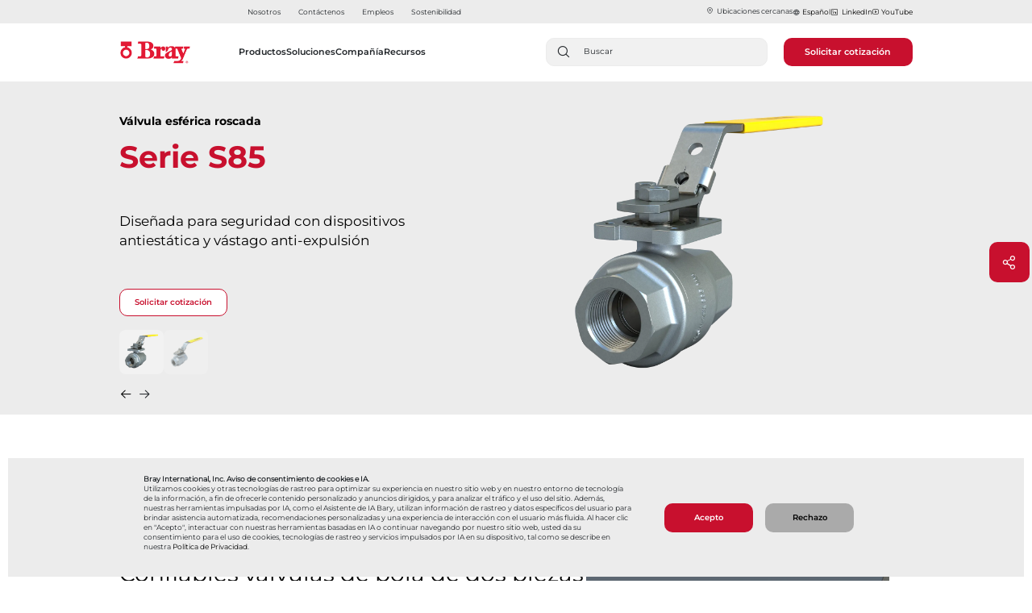

--- FILE ---
content_type: text/html;charset=UTF-8
request_url: https://www.bray.com/es/valves-actuators-controls/ball-valves/threaded-valves/series-s85-ball-valve
body_size: 16287
content:
 <!DOCTYPE html> <html lang="es"> <head><style>* [mph="true"]:not(input[type=text]), [mph="true"]:not(input[type=text]), [mph="true"] *:not(input[type=text]) {text-shadow: 0 0 0.8rem rgba(0, 0, 0, 0.7) !important; color: transparent !important; background-color: transparent !important;}</style><script>var mpfetConfig={mode:"mixed",sourceLanguage:"EN",sourceCountry:"",targetLanguage:"ES",targetCountry:"{translation.targetcountry}",flickerMasking:"true",captureMode:"1",logLevel:"OFF",endpoint:"/enes/mpfet/",fetSelectors:"#brayOneStepForm",fetExcludeSelectors:"{translation.fet.exclude.selectors}"};</script><script id="mpfetScript" src="https://www.bray.com/enes/img/brayinternational/ft/mpfet.min.js"></script> <meta name="viewport" content="width=device-width, initial-scale=1"/> <meta charset="utf-8"/><script type="text/html" id="sf-tracking-consent-manager"">
	<div>
    <div id="tracking-consent-dialog-custom" style="display:none;padding:20px;position: fixed;z-index:10000000;border: 0px solid #ccc;background: #ececec;bottom: 5px;left: 10px;right: 10px;font-family: 'MontserratRegular';font-size: .775rem;">
        <div class="container">
            <div class="row">
                <div class="col-12 col-sm-12 col-md-8 col-lg-8 col-xl-8">
                    <strong>Bray International, Inc. Aviso de consentimiento de cookies e IA.</strong>
                    <p>Utilizamos cookies y otras tecnologías de rastreo para optimizar su experiencia en nuestro sitio web y en nuestro entorno de tecnología de la información, a fin de ofrecerle contenido personalizado y anuncios dirigidos, y para analizar el tráfico y el uso del sitio. Además, nuestras herramientas impulsadas por IA, como el Asistente de IA Bary, utilizan información de rastreo y datos específicos del usuario para brindar asistencia automatizada, recomendaciones personalizadas y una experiencia de interacción con el usuario más fluida. Al hacer clic en "Acepto", interactuar con nuestras herramientas basadas en IA o continuar navegando por nuestro sitio web, usted da su consentimiento para el uso de cookies, tecnologías de rastreo y servicios impulsados por IA en su dispositivo, tal como se describe en nuestra <a class="tracking-a" href="https://www.bray.com/es/privacy-policy">Política de Privacidad</a>.</p>
                </div>
                <div class="col-12 col-sm-12 col-md-4 col-lg-4 col-xl-4 accept-btn" style="padding: 25px;display: flex;align-items: center;">
                    <button type="button" onclick="TrackingConsentManager.updateUserConsent(true)" id="tracking-consent-dialog-accept" class="btn btn-default btn-secondary" style="width: 10rem;
    height: auto;"> Acepto </button>
                    <button type="button" style="width: 10rem; height: auto;" onclick="TrackingConsentManager.updateUserConsent(false)" id="tracking-consent-dialog-reject" class="btn btn-default btn-secondary">Rechazo</button>
                </div>
            </div>
        </div>
    </div>
</div>
<script>
TrackingConsentManager.updateUserConsent = function (consent) {
		let accepted = Boolean(consent);
        let shareAccepted=accepted?"accepted":"rejected";
		let oldState = this.canTrackCurrentUser();
		if (accepted != oldState) {
			invokeEventListeners("ConsentChanged", [accepted]);
		}

        if(!accepted)
        {
               const divBary = document.getElementById('barychatbot-widget');
                        if (divBary) {
                                divBary.remove();
                        }
        }
        else{
      const widget_barry = document.getElementById("barychatbot-widget");
                if (widget_barry) {
                widget_barry.style.display = "block";
                }
        }
		closeConsentDialog();
	}
</script>
</script><script type="text/javascript" src="https://www.bray.com/WebResource.axd?d=DzHrpQl5URXarFHAtrmzFgVFAagMjDsAzsH420FsW1wwP-9sAMUm_qLYm4qjhyh51Zd0Y58La2qOxEEpXNqo5sU0brd3pkNpymoS3Q0si3KhVdykr6zpGqTzvFiRPr836gzfeMqb6pl8Xa7WGUawnV5syhZMtgnPdAOnRLlhQyvOZ3nmVkjngbUzEdeTXIRR0&amp;t=638900033600000000">

</script> <link href="https://www.bray.com/es/ResourcePackages/Bootstrap4/assets/dist/css/slick.min.css" rel="stylesheet" type="text/css"> <link href="https://www.bray.com/es/ResourcePackages/Bootstrap4/assets/dist/css/slick-theme.min.css" rel="stylesheet" type="text/css"> <title> Válvula de bola: Flow-Tek S85 roscada | Bray </title> <script src="https://www.bray.com/es/ScriptResource.axd?d=ktXPS54N4JY6vbaCTPlT9UEASyCbKvLnjg3SeR5uR-ptFKgx17HvaGRE2yMT8SBnMlwOII0xGDMzk3buaApWxRDgF13gBbvRjHPZb9uYBC_0b_7tow3atr4ShgCBrkyJbFL_yyZX3Jz7Cq62HS6sFjFm-Yh0icys3NRzVcIYFT5VeWTDy5pWV7tluSGTuO3X0&amp;t=fffffffffbcc97f7" type="text/javascript"></script><script src="https://www.bray.com/es/ScriptResource.axd?d=ePnjFy9PuY6CB3GWMX-b_0XhaNYu4s3XgSZBBLzW1_ir7T_A2-ogZhHpRtUtl80Byn6vLegqJfUcCs0tQcQ8unoGOBWjRdZVgCEgSgOMOBkTKcngVEj7GQoEijA5kQ-pg9vuXej1MGJNRWfNkctDt2wu3-9FJiawRXg0NbMDrQCXEY2U1cFkOow2LZjjiIIJ0&amp;t=fffffffffbcc97f7" type="text/javascript"></script> <link rel="preload" href="https://www.bray.com/ResourcePackages/Bootstrap4/assets/dist/css/main.min.css?version=2207" as="style"> <link rel="stylesheet" href="https://www.bray.com/es/ResourcePackages/Bootstrap4/assets/dist/css/main.min.css?version=2207"> <link rel="apple-touch-icon" sizes="57x57" href="https://www.bray.com/ResourcePackages/Bootstrap4/assets/dist/favicon/apple-touch-icon-57x57.png"> <link rel="apple-touch-icon" sizes="60x60" href="https://www.bray.com/ResourcePackages/Bootstrap4/assets/dist/favicon/apple-touch-icon-60x60.png"> <link rel="apple-touch-icon" sizes="72x72" href="https://www.bray.com/ResourcePackages/Bootstrap4/assets/dist/favicon/apple-touch-icon-72x72.png"> <link rel="apple-touch-icon" sizes="76x76" href="https://www.bray.com/ResourcePackages/Bootstrap4/assets/dist/favicon/apple-touch-icon-76x76.png"> <link rel="apple-touch-icon" sizes="114x114" href="https://www.bray.com/ResourcePackages/Bootstrap4/assets/dist/favicon/apple-touch-icon-114x114.png"> <link rel="apple-touch-icon" sizes="120x120" href="https://www.bray.com/ResourcePackages/Bootstrap4/assets/dist/favicon/apple-touch-icon-120x120.png"> <link rel="apple-touch-icon" sizes="144x144" href="https://www.bray.com/ResourcePackages/Bootstrap4/assets/dist/favicon/apple-touch-icon-144x144.png"> <link rel="apple-touch-icon" sizes="152x152" href="https://www.bray.com/ResourcePackages/Bootstrap4/assets/dist/favicon/apple-touch-icon-152x152.png"> <link rel="apple-touch-icon" sizes="180x180" href="https://www.bray.com/ResourcePackages/Bootstrap4/assets/dist/favicon/apple-touch-icon-180x180.png"> <link rel="preconnect" href="https://braycdn.azureedge.net/"> <link rel="icon" type="image/png" href="https://www.bray.com/ResourcePackages/Bootstrap4/assets/dist/favicon/favicon-32x32.png" sizes="32x32"> <link rel="icon" type="image/png" href="https://www.bray.com/ResourcePackages/Bootstrap4/assets/dist/favicon/favicon-194x194.png" sizes="194x194"> <link rel="icon" type="image/png" href="https://www.bray.com/ResourcePackages/Bootstrap4/assets/dist/favicon/favicon-96x96.png" sizes="96x96"> <link rel="icon" type="image/png" href="https://www.bray.com/ResourcePackages/Bootstrap4/assets/dist/favicon/android-chrome-192x192.png" sizes="192x192"> <link rel="icon" type="image/png" href="https://www.bray.com/ResourcePackages/Bootstrap4/assets/dist/favicon/favicon-16x16.png" sizes="16x16"> <link rel="mask-icon" href="https://www.bray.com/ResourcePackages/Bootstrap4/assets/dist/favicon/safari-pinned-tab.svg" color="#5bbad5"> <link rel="shortcut icon" href="https://www.bray.com/ResourcePackages/Bootstrap4/assets/dist/favicon/favicon.ico"> <meta name="ahrefs-site-verification" content="63ce218dec6a45da481b9bab53d5f966a7efb3e68762f34e03207d43ebe74e5d"> <meta name="apple-mobile-web-app-title" content="Bray"> <meta name="application-name" content="Bray"> <meta name="msapplication-TileColor" content="#da532c"> <meta name="msapplication-TileImage" content="/ResourcePackages/Bootstrap4/assets/dist/favicon/mstile-144x144.png"> <meta name="theme-color" content="#ffffff"> <link rel="preconnect" href="https://www.googletagmanager.com"> <!-- Google Tag Manager --> <script>
        window.addEventListener('load', function () {
            (function (w, d, s, l, i) {
                w[l] = w[l] || []; w[l].push({
                    'gtm.start':
                        new Date().getTime(), event: 'gtm.js'
                }); var f = d.getElementsByTagName(s)[0],
                    j = d.createElement(s), dl = l != 'dataLayer' ? '&l=' + l : ''; j.async = true; j.src =
                        'https://www.googletagmanager.com/gtm.js?id=' + i + dl; f.parentNode.insertBefore(j, f);
            })(window, document, 'script', 'dataLayer', 'GTM-5V8HV3H');
        });</script> <!-- End Google Tag Manager --> <!--BE IXF: JavaScript begin--> <!--Access to and use of BrightEdge AutoPilot - Self Connecting Pages is governed by the
        Infrastructure Product Terms located at: www.brightedge.com/infrastructure-product-terms.
        Customer acknowledges and agrees it has read, understands and agrees to be bound by the
        Infrastructure Product Terms. --> <script src="https://cdn.bc0a.com/autopilot/f00000000323320/autopilot_sdk.js"></script> <!--BE IXF: JavaScript end--> <noscript> <img height="1" width="1" style="display:none" src="https://www.facebook.com/tr?id=2906252026095703&ev=PageView&noscript=1"/> </noscript> <!--mp_linkcode_begins--> <script src="https://www.bray.com/MotionPoint/mp_linkcode.js?version=3.2"></script> <!--mp_linkcode_ends--> <!--– mp_snippet_begins --> <script>
    MP.UrlLang = 'es';
    MP.SrcUrl = decodeURIComponent('https%3A%2F%2Fwww.bray.com%2Fvalves-actuators-controls%2Fball-valves%2Fthreaded-valves%2Fseries-s85-ball-valve');
    MP.oSite = decodeURIComponent('https%3A%2F%2Fwww.bray.com%2F');
    MP.tSite = decodeURIComponent('https%3A%2F%2Fwww.bray.com/es%2F');
    MP.init();
</script> <!--– mp_snippet_ends --> <meta property="og:title" content="Válvula esférica: Flow-Tek S85 roscada | Bray"/><meta property="og:description" content="Las válvulas esféricas Serie S85 Flow-Tek fueron diseñadas para automatización simple con base de montaje totalmente moldeada Secure Mount, de Flow-Tek, que cumple con la norma ISO 5211."/><meta property="og:image" content="https://braycdn.azureedge.net/prod/images/default-source/social-media-views/ballvalves85_socialmediaview.png?sfvrsn=efbfa081_1"/><meta property="og:url" content="https://www.bray.com/es/valves-actuators-controls/ball-valves/threaded-valves/series-s85-ball-valve"/><meta property="og:type" content="website"/><meta property="og:site_name" content="Default"/><style type="text/css" media="all">.product-hero-column {
    padding-left: 1rem;
}
.title-text.header-2 {
    font-family: "MontserratBold","Arial";
}
.title-text, .header-2, .align-left {
    margin-bottom: .5rem;
}
.related-product-documents .heading {
    margin-bottom: 2.3rem;
}
.specifications-container .item {
    padding-top: 1rem;
    min-height: 4.5rem;
    padding-bottom: 1rem;
}
.location-detail-hero-image-overlay:after {
    background-image: linear-gradient(rgba(0,0,0,0) 0%, rgba(0,0,0,0) 40%);
  }
button.btn.btn-secondary {
    background: #c8102e;
    border-radius: 0px;
    border: none;
    color: #fff;
    font-family: "MontserratSemiBold","Arial";
    font-size: .875rem;
    font-weight: 500;
    padding: 15px;
    width: auto;
    height: 100%;
    margin-right: 15px;
}
button.sf-SubmitButton.btn.btn-primary {
    background: #c8102e;
    border-radius: 0px;
    border: none;
    color: #fff;
    font-family: "MontserratSemiBold","Arial";
    font-size: .875rem;
    font-weight: 500;
    padding: 15px;
    width: auto;
    height: 100%;
    margin-right: 15px;
 
}
.btn.disabled, .btn:disabled {
    opacity: unset;
}
.divider {
    padding-bottom: 2.5rem;
}
.text-only-hero {
    padding-top: 7.375rem;
}
.form-group {
    padding: .45rem;
    padding-left: 0;
    font-family: "MontserratRegular";
    font-size: .875rem;
}
.input.form-group {
    padding: 0;
    margin-bottom: 0.50rem;
    font-family: "MontserratRegular";
    font-size: .875rem;
}
.email-contact.form-group {
    padding-top: 3rem;
}
.company-contact.form-group {
    padding-top: 3rem;
}
.phone-contact.form-group {
    padding-top: 3rem;
}
.inquiry-contact.form-group {
    padding-top: 3rem;
}
legend#CheckboxGroupLabel-1 {
    display: none;
}
.product-col .product-dash {
    width: 0;
    height: 0;
    background-color: none;
}
.header .logo-image {
    max-width: 115%;
}
.header .logo {
    height: 2.9375rem;
}
span.st-label {
    font-family: "MontserratRegular";
    font-size: .875rem;
}
.back-to-top__text{
  font-family: "MontserratRegular" !important
}
.be-ix-link-block{
  display:none !important;
}</style><meta name="Generator" content="Sitefinity 14.4.8131.0 DX"/><link rel="canonical" href="https://www.bray.com/es/valves-actuators-controls/ball-valves/threaded-valves/series-s85-ball-valve"/><link rel="alternate" href="https://www.bray.com/valves-actuators-controls/ball-valves/threaded-valves/series-s85-ball-valve" hreflang="en"/><link rel="alternate" href="https://www.bray.com/es/valves-actuators-controls/ball-valves/threaded-valves/series-s85-ball-valve" hreflang="es"/><link rel="alternate" href="https://www.bray.com/pt/valves-actuators-controls/ball-valves/threaded-valves/series-s85-ball-valve" hreflang="pt"/><link rel="alternate" href="https://www.bray.com/fr/valves-actuators-controls/ball-valves/threaded-valves/series-s85-ball-valve" hreflang="fr"/><link rel="alternate" href="https://www.bray.com/zh/valves-actuators-controls/ball-valves/threaded-valves/series-s85-ball-valve" hreflang="zh"/><link rel="alternate" href="https://www.bray.com/de/valves-actuators-controls/ball-valves/threaded-valves/series-s85-ball-valve" hreflang="de"/><meta name="description" content="Las válvulas esféricas Serie S85 Flow-Tek fueron diseñadas para automatización simple con base de montaje totalmente moldeada Secure Mount, de Flow-Tek, que cumple con la norma ISO 5211."/>
<link rel="stylesheet" type="text/css" href="https://www.bray.com/es/mp/custom_CSS/mpCSS.css">
</head> <body class="header-body"> <noscript> <iframe src="https://www.googletagmanager.com/ns.html?id=GTM-5V8HV3H" height="0" width="0" style="display:none;visibility:hidden"></iframe> </noscript> <!-- End Google Tag Manager (noscript) -->  


    <header class="d-none d-md-flex header desktop-header desktop-header_down">
        <div class="secondary-nav-container">
            <nav class="secondary-nav container second-nav-container-margin">
                    <a class="secondary-nav-item" href="https://www.bray.com/es/about" target="_self">Nosotros</a> <a class="secondary-nav-item" href="https://www.bray.com/es/company/about/contact-us" target="_self">Contáctenos</a> <a class="secondary-nav-item" href="https://www.bray.com/careers" target="_self">Empleos</a> <a class="secondary-nav-item" href="https://www.bray.com/es/company/about/esg" target="_blank">Sostenibilidad</a> <div class="secondary-nav-cta-container" style="gap: 30px;">
                    <div id="nearbyLoc" style="margin-bottom:2px;">
                        <a class="nav-var-p nav-bar-icons" style="cursor:pointer;" id="nearbyLocationopen"><i class="ph ph-map-pin navbar-icons-margin"></i>Ubicaciones cercanas</a>
                    </div>
                    <div class="languageContainer nav-bar-icons nav-bar-icons-a nav-var-p">
                        <i class="ph ph-globe navbar-icons-margin"></i>
                        <a mporgnav class="user-locale nav-var-p chooseLanguage nav-bar-icons" style="color:black;" title="Selector global" id="chooseLanguage"></a>
                    </div>
                    <div>
                        <a class="nav-bar-icons nav-var-p nav-bar-icons-a" style="cursor:pointer;color:black;" target="_blank" href="https://www.linkedin.com/company/bray-controls/"><i class="ph ph-linkedin-logo navbar-icons-margin"></i>LinkedIn</a>
                    </div>
                    <div>
                        <a class="nav-bar-icons nav-var-p nav-bar-icons-a" style="cursor:pointer;color:black;" href="https://www.youtube.com/c/BrayInt" target="_blank"><i class="ph ph-youtube-logo navbar-icons-margin"></i>YouTube</a>
                    </div>
                </div>
            </nav>
        </div>
        <div class="primary-nav-container primary-nav-container_permanent-solid _solid_black_text navbar">
            <div class="primary-nav container primary-nav-container-two" style="width: 100% !important; flex-wrap: nowrap; justify-content: unset;">
                <div class="logo-container" style="height: 3.563rem; width: 8.125rem; padding-right: 0 !important; max-height: unset !important;">
                    <a class="logo" href="https://www.bray.com/es/" style="width: 8.125rem;">
                            <img style="max-width: 100%;" class="logo-image" src="https://braycdn.azureedge.net/prod/images/default-source/homepage/logo-svg.webp" alt="Logotipo de Bray International"/>
                    </a>
                </div>
                <div class="primary-navbar-container secondary-font-class" style="display: flex; align-items: center; justify-items: center; margin-left: 5.375rem; font-size: 0.875rem;">
                    <div class="primary-nav-items-container">
                        <nav class="tablist navbar-primary-options" role="tablist">
                                <div class=" dropdown position-static search-bar-buttons-updated">
                                        <button class="primary-nav-item dropdown-toggle medium-font-class " role="button" style="font-size: 1rem; padding: 0 !important;" data-toggle="dropdown" aria-haspopup="true" aria-expanded="false" onclick=""> Productos </button>

                                        <div class="container-fluid w-100 p-0 dropdown-menu">
                                            <div class="container primary-nav-item-menu">
                                                <div class="row">
                                                    <div class="col-10 mt-2">
                                                        <span class="desktop-header-span"><a href="https://www.bray.com/es/valves-actuators-controls">Productos<span class="icon-arrow"></span></a></span>
                                                    </div>
                                                </div>
                                                <div class="row mb-5">
                                                            <div class='col-3'>
                                                                <div class="primary-nav-item-section">
                                                                    <div class="mw-100">
                                                                        <a href="https://www.bray.com/es/valves-actuators-controls/butterfly-valves" target="_self" class="primary-nav-item-section-parent dropdown-item">Válvulas mariposa</a>
                                                                            <ul class='primary-nav-item-section-children-list'>
                                                                                    <li class="primary-nav-item-section-child">
                                                                                        <a class="dropdown-item primary-nav-item-section-child-link  " href="https://www.bray.com/es/valves-actuators-controls/butterfly-valves?Product%20Type=resilient-seated&amp;page=1"> Asiento resiliente </a>
                                                                                    </li>
                                                                                    <li class="primary-nav-item-section-child">
                                                                                        <a class="dropdown-item primary-nav-item-section-child-link  " href="https://www.bray.com/es/valves-actuators-controls/butterfly-valves?Product%20Type=high-performance&amp;page=1"> Alto rendimiento </a>
                                                                                    </li>
                                                                                    <li class="primary-nav-item-section-child">
                                                                                        <a class="dropdown-item primary-nav-item-section-child-link  " href="https://www.bray.com/es/valves-actuators-controls/butterfly-valves?Product%20Type=triple-offset&amp;page=1"> Triple excentricidad </a>
                                                                                    </li>
                                                                                    <li class="primary-nav-item-section-child">
                                                                                        <a class="dropdown-item primary-nav-item-section-child-link  " href="https://www.bray.com/es/valves-actuators-controls/butterfly-valves?Product%20Type=lined&amp;page=1"> Con revestimiento </a>
                                                                                    </li>
                                                                            </ul>
                                                                    </div>
                                                                </div>
                                                            </div>
                                                            <div class='col-3'>
                                                                <div class="primary-nav-item-section">
                                                                    <div class="mw-100">
                                                                        <a href="https://www.bray.com/es/valves-actuators-controls/ball-valves" target="_self" class="primary-nav-item-section-parent dropdown-item">Válvulas esféricas</a>
                                                                            <ul class='primary-nav-item-section-children-list'>
                                                                                    <li class="primary-nav-item-section-child">
                                                                                        <a class="dropdown-item primary-nav-item-section-child-link  " href="https://www.bray.com/es/valves-actuators-controls/ball-valves?Product%20Type=3-piece&amp;page=1"> 3 piezas </a>
                                                                                    </li>
                                                                                    <li class="primary-nav-item-section-child">
                                                                                        <a class="dropdown-item primary-nav-item-section-child-link  " href="https://www.bray.com/es/valves-actuators-controls/ball-valves?Product%20Type=threaded&amp;page=1"> Roscadas </a>
                                                                                    </li>
                                                                                    <li class="primary-nav-item-section-child">
                                                                                        <a class="dropdown-item primary-nav-item-section-child-link  " href="https://www.bray.com/es/valves-actuators-controls/ball-valves?Product%20Type=flanged&amp;page=1"> Bridadas </a>
                                                                                    </li>
                                                                                    <li class="primary-nav-item-section-child">
                                                                                        <a class="dropdown-item primary-nav-item-section-child-link  " href="https://www.bray.com/es/valves-actuators-controls/ball-valves?Product%20Type=trunnion-mounted&amp;page=1"> Montadas sobre muñón </a>
                                                                                    </li>
                                                                                    <li class="primary-nav-item-section-child">
                                                                                        <a class="dropdown-item primary-nav-item-section-child-link  " href="https://www.bray.com/es/valves-actuators-controls/ball-valves?Product%20Type=severe-service&amp;page=1"> Servicio severo </a>
                                                                                    </li>
                                                                                    <li class="primary-nav-item-section-child">
                                                                                        <a class="dropdown-item primary-nav-item-section-child-link  " href="https://www.bray.com/es/valves-actuators-controls/ball-valves?Product%20Type=multi-port&amp;page=1"> Multipuertos </a>
                                                                                    </li>
                                                                                    <li class="primary-nav-item-section-child">
                                                                                        <a class="dropdown-item primary-nav-item-section-child-link  " href="https://www.bray.com/es/valves-actuators-controls/ball-valves/lined-ball"> Bola con Revestimiento </a>
                                                                                    </li>
                                                                                    <li class="primary-nav-item-section-child">
                                                                                        <a class="dropdown-item primary-nav-item-section-child-link  " href="https://www.bray.com/es/valves-actuators-controls/ball-valves?page=1&amp;Product%20Type=ball-valve-accessory"> Accesorios </a>
                                                                                    </li>
                                                                            </ul>
                                                                    </div>
                                                                </div>
                                                            </div>
                                                            <div class='col-3'>
                                                                <div class="primary-nav-item-section">
                                                                    <div class="mw-100">
                                                                        <a href="https://www.bray.com/es/valves-actuators-controls/knife-gate-valves" target="_self" class="primary-nav-item-section-parent dropdown-item">Válvulas de Cuchilla</a>
                                                                            <ul class='primary-nav-item-section-children-list'>
                                                                                    <li class="primary-nav-item-section-child">
                                                                                        <a class="dropdown-item primary-nav-item-section-child-link  " href="https://www.bray.com/es/valves-actuators-controls/knife-gate-valves?page=1&amp;Product%20Type=bidirectional"> Bidireccional </a>
                                                                                    </li>
                                                                                    <li class="primary-nav-item-section-child">
                                                                                        <a class="dropdown-item primary-nav-item-section-child-link  " href="https://www.bray.com/es/valves-actuators-controls/knife-gate-valves?Product%20Type=unidirectional&amp;page=1"> Unidireccionales </a>
                                                                                    </li>
                                                                                    <li class="primary-nav-item-section-child">
                                                                                        <a class="dropdown-item primary-nav-item-section-child-link  " href="https://www.bray.com/es/valves-actuators-controls/knife-gate-valves?Product%20Type=slurry&amp;page=1">
                                                                                            Slurry
                                                                                        </a>
                                                                                    </li>
                                                                            </ul>
                                                                    </div>
                                                                </div>
                                                            </div>
                                                            <div class='col-3'>
                                                                <div class="primary-nav-item-section">
                                                                    <div class="mw-100">
                                                                        <a href="https://www.bray.com/es/valves-actuators-controls/control-valves" target="_self" class="primary-nav-item-section-parent dropdown-item">Válvulas de control</a>
                                                                            <ul class='primary-nav-item-section-children-list'>
                                                                                    <li class="primary-nav-item-section-child">
                                                                                        <a class="dropdown-item primary-nav-item-section-child-link  " href="https://www.bray.com/es/valves-actuators-controls/ball-valves?Product%20Type=control&amp;page=1"> Válvulas esféricas </a>
                                                                                    </li>
                                                                                    <li class="primary-nav-item-section-child">
                                                                                        <a class="dropdown-item primary-nav-item-section-child-link  " href="https://www.bray.com/es/valves-actuators-controls/control-valves?Product%20Type=butterfly-valve&amp;page=1"> Válvulas mariposa </a>
                                                                                    </li>
                                                                            </ul>
                                                                    </div>
                                                                </div>
                                                            </div>
                                                            <div class='col-3'>
                                                                <div class="primary-nav-item-section">
                                                                    <div class="mw-100">
                                                                        <a href="https://www.bray.com/es/valves-actuators-controls/check-valves" target="_self" class="primary-nav-item-section-parent dropdown-item">Válvulas de retención</a>
                                                                            <ul class='primary-nav-item-section-children-list'>
                                                                                    <li class="primary-nav-item-section-child">
                                                                                        <a class="dropdown-item primary-nav-item-section-child-link  " href="https://www.bray.com/es/valves-actuators-controls/check-valves?page=1"> Retención </a>
                                                                                    </li>
                                                                                    <li class="primary-nav-item-section-child">
                                                                                        <a class="dropdown-item primary-nav-item-section-child-link  " href="https://www.bray.com/es/valves-actuators-controls/check-valves/lined"> Con revestimiento&nbsp; </a>
                                                                                    </li>
                                                                                    <li class="primary-nav-item-section-child">
                                                                                        <a class="dropdown-item primary-nav-item-section-child-link  " href="https://www.bray.com/es/valves-actuators-controls/check-valves?Product%20Type=ball-valve-accessories&amp;page=1"> Accesorios </a>
                                                                                    </li>
                                                                                    <li class="primary-nav-item-section-child">
                                                                                        <a class="dropdown-item primary-nav-item-section-parent  " href="https://www.bray.com/es/valves-actuators-controls/check-valves/relief-valves"> Válvulas de seguridad </a>
                                                                                    </li>
                                                                                    <li class="primary-nav-item-section-child">
                                                                                        <a class="dropdown-item primary-nav-item-section-child-link  " href="https://www.bray.com/es/valves-actuators-controls/check-valves/air-release-ezi-vac"> Liberación de aire / Válvula rompedora de vacío </a>
                                                                                    </li>
                                                                            </ul>
                                                                    </div>
                                                                </div>
                                                            </div>
                                                            <div class='col-3'>
                                                                <div class="primary-nav-item-section">
                                                                    <div class="mw-100">
                                                                        <a href="https://www.bray.com/es/valves-actuators-controls/actuators" target="_self" class="primary-nav-item-section-parent dropdown-item">Actuadores</a>
                                                                            <ul class='primary-nav-item-section-children-list'>
                                                                                    <li class="primary-nav-item-section-child">
                                                                                        <a class="dropdown-item primary-nav-item-section-child-link  " href="https://www.bray.com/es/valves-actuators-controls/actuators?Product%20Type=electric&amp;page=1"> Actuador eléctrico </a>
                                                                                    </li>
                                                                                    <li class="primary-nav-item-section-child">
                                                                                        <a class="dropdown-item primary-nav-item-section-child-link  " href="https://www.bray.com/es/valves-actuators-controls/actuators?Product%20Type=pneumatic&amp;page=1"> Actuador neumático </a>
                                                                                    </li>
                                                                                    <li class="primary-nav-item-section-child">
                                                                                        <a class="dropdown-item primary-nav-item-section-child-link  " href="https://www.bray.com/es/valves-actuators-controls/actuators/hydraulic-actuator"> Actuador hidráulico </a>
                                                                                    </li>
                                                                                    <li class="primary-nav-item-section-child">
                                                                                        <a class="dropdown-item primary-nav-item-section-child-link  " href="https://www.bray.com/es/valves-actuators-controls/actuators/electro-hydraulic-actuator"> Actuador Electrohidráulico </a>
                                                                                    </li>
                                                                                    <li class="primary-nav-item-section-child">
                                                                                        <a class="dropdown-item primary-nav-item-section-child-link  " href="https://www.bray.com/es/valves-actuators-controls/actuators?Product%20Type=manual&amp;page=1"> Operadores manuales </a>
                                                                                    </li>
                                                                            </ul>
                                                                    </div>
                                                                </div>
                                                            </div>
                                                            <div class='col-3'>
                                                                <div class="primary-nav-item-section">
                                                                    <div class="mw-100">
                                                                        <a href="https://www.bray.com/es/valves-actuators-controls/control-accessories" target="_self" class="primary-nav-item-section-parent dropdown-item">Accesorios de control</a>
                                                                            <ul class='primary-nav-item-section-children-list'>
                                                                                    <li class="primary-nav-item-section-child">
                                                                                        <a class="dropdown-item primary-nav-item-section-child-link  " href="https://www.bray.com/es/valves-actuators-controls/control-accessories?Product%20Type=proximity-sensor&amp;page=1"> Sensores de proximidad </a>
                                                                                    </li>
                                                                                    <li class="primary-nav-item-section-child">
                                                                                        <a class="dropdown-item primary-nav-item-section-child-link  " href="https://www.bray.com/es/valves-actuators-controls/control-accessories?page=1&amp;Product%20Type=filter-regulator"> Filtros reguladores </a>
                                                                                    </li>
                                                                                    <li class="primary-nav-item-section-child">
                                                                                        <a class="dropdown-item primary-nav-item-section-child-link  " href="https://www.bray.com/es/valves-actuators-controls/control-accessories?Product%20Type=positioner&amp;page=1"> Posicionadores </a>
                                                                                    </li>
                                                                                    <li class="primary-nav-item-section-child">
                                                                                        <a class="dropdown-item primary-nav-item-section-child-link  " href="https://www.bray.com/es/valves-actuators-controls/control-accessories?Product%20Type=solenoid&amp;page=1"> Solenoides </a>
                                                                                    </li>
                                                                                    <li class="primary-nav-item-section-child">
                                                                                        <a class="dropdown-item primary-nav-item-section-child-link  " href="https://www.bray.com/es/valves-actuators-controls/control-accessories?page=1&amp;Product%20Type=switch-box"> Cajas de interruptores </a>
                                                                                    </li>
                                                                            </ul>
                                                                    </div>
                                                                </div>
                                                            </div>
                                                            <div class='col-3'>
                                                                <div class="primary-nav-item-section">
                                                                    <div class="mw-100">
                                                                        <a href="https://www.bray.com/es/valves-actuators-controls/cryogenic" target="_self" class="primary-nav-item-section-parent dropdown-item">Criogénico</a>
                                                                            <ul class='primary-nav-item-section-children-list'>
                                                                                    <li class="primary-nav-item-section-child">
                                                                                        <a class="dropdown-item primary-nav-item-section-child-link  " href="https://www.bray.com/es/valves-actuators-controls/cryogenic/mccannalok-cryogenic"> McCannalok Criogénica </a>
                                                                                    </li>
                                                                                    <li class="primary-nav-item-section-child">
                                                                                        <a class="dropdown-item primary-nav-item-section-child-link  " href="https://www.bray.com/es/valves-actuators-controls/butterfly-valves/triple-offset-butterfly-valves/tri-lok-triple-offset-butterfly-valve"> Válvula de triple excentricidad </a>
                                                                                    </li>
                                                                            </ul>
                                                                    </div>
                                                                </div>
                                                            </div>
                                                </div>
                                            </div>
                                        </div>
                                </div>
                                <div class=" dropdown position-static search-bar-buttons-updated">
                                        <button class="primary-nav-item dropdown-toggle medium-font-class " role="button" style="font-size: 1rem; padding: 0 !important;" data-toggle="dropdown" aria-haspopup="true" aria-expanded="false" onclick=""> Soluciones </button>

                                        <div class="container-fluid w-100 p-0 dropdown-menu">
                                            <div class="container primary-nav-item-menu">
                                                <div class="row">
                                                    <div class="col-10 mt-2">
                                                        <span class="desktop-header-span"><a href="https://www.bray.com/es/solutions">Soluciones<span class="icon-arrow"></span></a></span>
                                                    </div>
                                                </div>
                                                <div class="row mb-5">
                                                            <div class='col-5'>
                                                                <div class="primary-nav-item-section">
                                                                    <div class="mw-100">
                                                                        <a href="https://www.bray.com/es/solutions/industry" target="_self" class="primary-nav-item-section-parent dropdown-item">Industria</a>
                                                                            <ul class='first-primary-nav-item-section-children-list'>
                                                                                    <li class="primary-nav-item-section-child">
                                                                                        <a class="dropdown-item primary-nav-item-section-child-link  " href="https://www.bray.com/es/solutions/industry/chemical-petrochemical"> Química y petroquímica </a>
                                                                                    </li>
                                                                                    <li class="primary-nav-item-section-child">
                                                                                        <a class="dropdown-item primary-nav-item-section-child-link  " href="https://www.bray.com/es/solutions/industry/data-center"> Centro de datos </a>
                                                                                    </li>
                                                                                    <li class="primary-nav-item-section-child">
                                                                                        <a class="dropdown-item primary-nav-item-section-child-link  " href="https://www.bray.com/es/solutions/industry/food-beverage"> Alimentos y bebidas </a>
                                                                                    </li>
                                                                                    <li class="primary-nav-item-section-child">
                                                                                        <a class="dropdown-item primary-nav-item-section-child-link  " href="https://www.bray.com/es/solutions/industry/hvac"> Climatización </a>
                                                                                    </li>
                                                                                    <li class="primary-nav-item-section-child">
                                                                                        <a class="dropdown-item primary-nav-item-section-child-link  " href="https://www.bray.com/es/solutions/industry/industrial-gas"> Gas industrial </a>
                                                                                    </li>
                                                                                    <li class="primary-nav-item-section-child">
                                                                                        <a class="dropdown-item primary-nav-item-section-child-link  " href="https://www.bray.com/es/solutions/industry/marine-shipbuilding"> Náutica y construcción naval </a>
                                                                                    </li>
                                                                                    <li class="primary-nav-item-section-child">
                                                                                        <a class="dropdown-item primary-nav-item-section-child-link  " href="https://www.bray.com/es/solutions/industry/mining"> Minería </a>
                                                                                    </li>
                                                                                    <li class="primary-nav-item-section-child">
                                                                                        <a class="dropdown-item primary-nav-item-section-child-link  " href="https://www.bray.com/es/solutions/industry/oil-gas"> Petróleo y gas </a>
                                                                                    </li>
                                                                                    <li class="primary-nav-item-section-child">
                                                                                        <a class="dropdown-item primary-nav-item-section-child-link  " href="https://www.bray.com/es/solutions/industry/pharma-biotech"> Industria farmacéutica y biotecnología </a>
                                                                                    </li>
                                                                                    <li class="primary-nav-item-section-child">
                                                                                        <a class="dropdown-item primary-nav-item-section-child-link  " href="https://www.bray.com/es/solutions/industry/power"> Energía </a>
                                                                                    </li>
                                                                                    <li class="primary-nav-item-section-child">
                                                                                        <a class="dropdown-item primary-nav-item-section-child-link  " href="https://www.bray.com/es/solutions/industry/pulp-paper"> Pulpa y papel </a>
                                                                                    </li>
                                                                                    <li class="primary-nav-item-section-child">
                                                                                        <a class="dropdown-item primary-nav-item-section-child-link  " href="https://www.bray.com/es/solutions/industry/semiconductor">
                                                                                            Semiconductor
                                                                                        </a>
                                                                                    </li>
                                                                                    <li class="primary-nav-item-section-child">
                                                                                        <a class="dropdown-item primary-nav-item-section-child-link  " href="https://www.bray.com/es/solutions/industry/sugar-ethanol"> Azúcar y etanol </a>
                                                                                    </li>
                                                                                    <li class="primary-nav-item-section-child">
                                                                                        <a class="dropdown-item primary-nav-item-section-child-link  " href="https://www.bray.com/es/solutions/industry/water-wastewater"> Agua y aguas residuales </a>
                                                                                    </li>
                                                                            </ul>
                                                                    </div>
                                                                </div>
                                                            </div>
                                                            <div class='col-3'>
                                                                <div class="primary-nav-item-section">
                                                                    <div class="mw-100">
                                                                        <a href="https://www.bray.com/es/solutions/integrated-solutions" target="_self" class="primary-nav-item-section-parent dropdown-item">Soluciones integradas</a>
                                                                            <ul class='primary-nav-item-section-children-list'>
                                                                                    <li class="primary-nav-item-section-child">
                                                                                        <a class="dropdown-item primary-nav-item-section-child-link  " href="https://www.bray.com/es/solutions/integrated-solutions/valve-automation-center"> Automatización </a>
                                                                                    </li>
                                                                                    <li class="primary-nav-item-section-child">
                                                                                        <a class="dropdown-item primary-nav-item-section-child-link  " href="https://www.bray.com/es/solutions/integrated-solutions/isolation-valves"> Aislamiento </a>
                                                                                    </li>
                                                                                    <li class="primary-nav-item-section-child">
                                                                                        <a class="dropdown-item primary-nav-item-section-child-link  " href="https://www.bray.com/es/solutions/integrated-solutions/control-valve-solutions">
                                                                                            Control
                                                                                        </a>
                                                                                    </li>
                                                                                    <li class="primary-nav-item-section-child">
                                                                                        <a class="dropdown-item primary-nav-item-section-child-link  " href="https://www.bray.com/es/solutions/integrated-solutions/ethernet-ip">
                                                                                            Ethernet/IP
                                                                                        </a>
                                                                                    </li>
                                                                                    <li class="primary-nav-item-section-child">
                                                                                        <a class="dropdown-item primary-nav-item-section-child-link  " href="https://www.bray.com/es/solutions/integrated-solutions/cx-line">
                                                                                            Cx Line
                                                                                        </a>
                                                                                    </li>
                                                                                    <li class="primary-nav-item-section-child">
                                                                                        <a class="dropdown-item primary-nav-item-section-child-link  " href="https://www.bray.com/es/solutions/integrated-solutions/digi-id">
                                                                                            DIGI-ID™
                                                                                        </a>
                                                                                    </li>
                                                                                    <li class="primary-nav-item-section-child">
                                                                                        <a class="dropdown-item primary-nav-item-section-child-link  " href="https://www.bray.com/es/solutions/integrated-solutions/precisioncleaning"> Limpieza de precisión </a>
                                                                                    </li>
                                                                            </ul>
                                                                    </div>
                                                                </div>
                                                            </div>
                                                </div>
                                            </div>
                                        </div>
                                </div>
                                <div class=" dropdown position-static search-bar-buttons-updated">
                                        <button class="primary-nav-item dropdown-toggle medium-font-class " role="button" style="font-size: 1rem; padding: 0 !important;" data-toggle="dropdown" aria-haspopup="true" aria-expanded="false" onclick=""> Compañía </button>

                                        <div class="container-fluid w-100 p-0 dropdown-menu">
                                            <div class="container primary-nav-item-menu">
                                                <div class="row">
                                                    <div class="col-10 mt-2">
                                                        <span class="desktop-header-span"><a href="https://www.bray.com/es/company">Compañía<span class="icon-arrow"></span></a></span>
                                                    </div>
                                                </div>
                                                <div class="row mb-5">
                                                            <div class='col-3'>
                                                                <div class="primary-nav-item-section">
                                                                    <div class="mw-100">
                                                                        <a href="https://www.bray.com/es/company/about" target="_self" class="primary-nav-item-section-parent dropdown-item">Nosotros</a>
                                                                            <ul class='primary-nav-item-section-children-list'>
                                                                                    <li class="primary-nav-item-section-child">
                                                                                        <a class="dropdown-item primary-nav-item-section-child-link  " href="https://www.bray.com/es/company/about/quality"> Calidad </a>
                                                                                    </li>
                                                                                    <li class="primary-nav-item-section-child">
                                                                                        <a class="dropdown-item primary-nav-item-section-child-link  " href="https://www.bray.com/es/company/about/history"> Historia </a>
                                                                                    </li>
                                                                                    <li class="primary-nav-item-section-child">
                                                                                        <a class="dropdown-item primary-nav-item-section-child-link  " href="https://www.bray.com/company/about/careers"> Empleos </a>
                                                                                    </li>
                                                                                    <li class="primary-nav-item-section-child">
                                                                                        <a class="dropdown-item primary-nav-item-section-child-link  " href="https://www.bray.com/es/company/about/contact-us"> Contáctenos </a>
                                                                                    </li>
                                                                                    <li class="primary-nav-item-section-child">
                                                                                        <a class="dropdown-item primary-nav-item-section-child-link  " href="https://www.bray.com/es/company/about/sustainability"> Sustentabilidad </a>
                                                                                    </li>
                                                                                    <li class="primary-nav-item-section-child">
                                                                                        <a class="dropdown-item primary-nav-item-section-child-link  " href="https://www.bray.com/es/company/about/bray-subsidiaries"> Subsidiarias </a>
                                                                                    </li>
                                                                                    <li class="primary-nav-item-section-child">
                                                                                        <a class="dropdown-item primary-nav-item-section-child-link  " href="https://www.bray.com/es/company/about/patents"> Patentes </a>
                                                                                    </li>
                                                                            </ul>
                                                                    </div>
                                                                </div>
                                                            </div>
                                                            <div class='col-3'>
                                                                <div class="primary-nav-item-section">
                                                                    <div class="mw-100">
                                                                        <a href="https://www.bray.com/es/company/locations" target="_self" class="primary-nav-item-section-parent dropdown-item">Ubicaciones</a>
                                                                            <ul class='primary-nav-item-section-children-list'>
                                                                                    <li class="primary-nav-item-section-child">
                                                                                        <a class="dropdown-item primary-nav-item-section-child-link  " href="https://www.bray.com/es/company/locations?region=north-america"> Norteamérica </a>
                                                                                    </li>
                                                                                    <li class="primary-nav-item-section-child">
                                                                                        <a class="dropdown-item primary-nav-item-section-child-link  " href="https://www.bray.com/es/company/locations?region=latin-america"> América Latina </a>
                                                                                    </li>
                                                                                    <li class="primary-nav-item-section-child">
                                                                                        <a class="dropdown-item primary-nav-item-section-child-link  " href="https://www.bray.com/es/company/locations?region=europe"> Europa </a>
                                                                                    </li>
                                                                                    <li class="primary-nav-item-section-child">
                                                                                        <a class="dropdown-item primary-nav-item-section-child-link  " href="https://www.bray.com/es/company/locations?region=asia">
                                                                                            Asia
                                                                                        </a>
                                                                                    </li>
                                                                                    <li class="primary-nav-item-section-child">
                                                                                        <a class="dropdown-item primary-nav-item-section-child-link  " href="https://www.bray.com/es/company/locations?region=africa"> África </a>
                                                                                    </li>
                                                                                    <li class="primary-nav-item-section-child">
                                                                                        <a class="dropdown-item primary-nav-item-section-child-link  " href="https://www.bray.com/es/company/locations?region=pacific"> Pacífico </a>
                                                                                    </li>
                                                                            </ul>
                                                                    </div>
                                                                </div>
                                                            </div>
                                                            <div class='col-3'>
                                                                <div class="primary-nav-item-section">
                                                                    <div class="mw-100">
                                                                        <a href="https://www.bray.com/es/company/partnership" target="_self" class="primary-nav-item-section-parent dropdown-item">Asociación</a>
                                                                            <ul class='primary-nav-item-section-children-list'>
                                                                                    <li class="primary-nav-item-section-child">
                                                                                        <a class="dropdown-item primary-nav-item-section-child-link  " href="https://www.bray.com/es/company/partnership/california-transparency-in-supply-chains-act"> Ley de Transparencia de las Cadenas de Suministro de California </a>
                                                                                    </li>
                                                                                    <li class="primary-nav-item-section-child">
                                                                                        <a class="dropdown-item primary-nav-item-section-child-link  " href="https://www.bray.com/es/company/partnership/conflict-free-sourcing-program"> Programa de abastecimiento sin conflictos </a>
                                                                                    </li>
                                                                                    <li class="primary-nav-item-section-child">
                                                                                        <a class="dropdown-item primary-nav-item-section-child-link  " href="https://www.bray.com/es/company/partnership/purchase-order-terms-and-conditions"> Términos y condiciones de las órdenes de compra </a>
                                                                                    </li>
                                                                                    <li class="primary-nav-item-section-child">
                                                                                        <a class="dropdown-item primary-nav-item-section-child-link  " href="https://www.bray.com/es/company/partnership/supplier-code-of-conduct"> Código de conducta para proveedores </a>
                                                                                    </li>
                                                                                    <li class="primary-nav-item-section-child">
                                                                                        <a class="dropdown-item primary-nav-item-section-child-link  " href="https://www.bray.com/es/company/partnership/supplier-diversity"> Diversidad de proveedores </a>
                                                                                    </li>
                                                                                    <li class="primary-nav-item-section-child">
                                                                                        <a class="dropdown-item primary-nav-item-section-child-link  " href="https://www.bray.com/es/company/partnership/child-forced-labor-policy"> Política de trabajo infantil y forzado </a>
                                                                                    </li>
                                                                                    <li class="primary-nav-item-section-child">
                                                                                        <a class="dropdown-item primary-nav-item-section-child-link  " href="https://www.bray.com/docs/default-source/administration/Statement-of-Compliance-CriminalFinance-Act-2017-2024.pdf"> Ley de Delitos Financieros (Criminal Finances Act) (RU) </a>
                                                                                    </li>
                                                                                    <li class="primary-nav-item-section-child">
                                                                                        <a class="dropdown-item primary-nav-item-section-child-link  " href="https://www.bray.com/docs/default-source/administration/reach-certificate-of-compliance-7.2022.pdf"> Declaración de cumplimiento con las normativas de SVCH de Reach </a>
                                                                                    </li>
                                                                            </ul>
                                                                    </div>
                                                                </div>
                                                            </div>
                                                </div>
                                            </div>
                                        </div>
                                </div>
                                <div class=" dropdown position-static search-bar-buttons-updated">
                                        <button class="primary-nav-item dropdown-toggle medium-font-class " role="button" style="cursor:pointer; font-size: 1rem; padding: 0 !important;" data-toggle="dropdown" aria-haspopup="true" aria-expanded="false" onclick="window.open('/resources','_self')"> Recursos </button>

                                        <div class="container-fluid w-100 p-0 dropdown-menu">
                                            <div class="container primary-nav-item-menu">
                                                <div class="row">
                                                    <div class="col-10 mt-2">
                                                        <span class="desktop-header-span"><a href="https://www.bray.com/es/resources">Recursos<span class="icon-arrow"></span></a></span>
                                                    </div>
                                                </div>
                                                <div class="row mb-5">
                                                            <div class='col-3'>
                                                                <div class="primary-nav-item-section">
                                                                    <div class="mw-100">
                                                                        <a href="https://www.bray.com/es/resources/documents" target="_self" class="primary-nav-item-section-parent dropdown-item">Documentos</a>
                                                                            <ul class='primary-nav-item-section-children-list'>
                                                                                    <li class="primary-nav-item-section-child">
                                                                                        <a class="dropdown-item primary-nav-item-section-child-link  " href="https://www.bray.com/es/documents?Document%20Type=iom-manual&amp;page=1"> Manuales y guías </a>
                                                                                    </li>
                                                                                    <li class="primary-nav-item-section-child">
                                                                                        <a class="dropdown-item primary-nav-item-section-child-link  " href="https://www.bray.com/es/documents?Document%20Type=product-brochure&amp;page=1"> Folletos </a>
                                                                                    </li>
                                                                                    <li class="primary-nav-item-section-child">
                                                                                        <a class="dropdown-item primary-nav-item-section-child-link  " href="https://www.bray.com/es/documents?Document%20Type=technical-bulletin&amp;page=1"> Boletín técnico </a>
                                                                                    </li>
                                                                                    <li class="primary-nav-item-section-child">
                                                                                        <a class="dropdown-item primary-nav-item-section-child-link  " href="https://www.bray.com/es/documents?Document%20Type=recommended-specifications&amp;page=1"> Especificaciones </a>
                                                                                    </li>
                                                                            </ul>
                                                                    </div>
                                                                </div>
                                                            </div>
                                                            <div class='col-3'>
                                                                <div class="primary-nav-item-section">
                                                                    <div class="mw-100">
                                                                        <a href="https://www.bray.com/es/resources/knowledge-center" target="_self" class="primary-nav-item-section-parent dropdown-item">Centro de información</a>
                                                                            <ul class='primary-nav-item-section-children-list'>
                                                                                    <li class="primary-nav-item-section-child">
                                                                                        <a class="dropdown-item primary-nav-item-section-child-link  " href="https://www.bray.com/es/knowledge-center?KnowledgecenterCategory=Success%20Stories"> Historias de éxito </a>
                                                                                    </li>
                                                                                    <li class="primary-nav-item-section-child">
                                                                                        <a class="dropdown-item primary-nav-item-section-child-link  " href="https://www.bray.com/es/knowledge-center?KnowledgecenterCategory=Application%20Guides"> Guías de aplicación </a>
                                                                                    </li>
                                                                                    <li class="primary-nav-item-section-child">
                                                                                        <a class="dropdown-item primary-nav-item-section-child-link  " href="https://www.bray.com/es/knowledge-center?KnowledgecenterCategory=Webinars"> Webinars </a>
                                                                                    </li>
                                                                                    <li class="primary-nav-item-section-child">
                                                                                        <a class="dropdown-item primary-nav-item-section-child-link  " href="https://www.bray.com/es/knowledge-center?KnowledgecenterCategory=Published%20Papers"> Artículos publicados </a>
                                                                                    </li>
                                                                                    <li class="primary-nav-item-section-child">
                                                                                        <a class="dropdown-item primary-nav-item-section-child-link  " href="https://www.bray.com/es/knowledge-center?KnowledgecenterCategory=Videos">
                                                                                            Videos
                                                                                        </a>
                                                                                    </li>
                                                                            </ul>
                                                                    </div>
                                                                </div>
                                                            </div>
                                                            <div class='col-3'>
                                                                <div class="primary-nav-item-section">
                                                                    <div class="mw-100">
                                                                        <a href="https://www.bray.com/es/resources/software" target="_self" class="primary-nav-item-section-parent dropdown-item">Software</a>
                                                                            <ul class='primary-nav-item-section-children-list'>
                                                                                    <li class="primary-nav-item-section-child">
                                                                                        <a class="dropdown-item primary-nav-item-section-child-link  " href="https://www.bray.com/es/documents?Document%20Type=devicenet&amp;page=1">
                                                                                            DeviceNet
                                                                                        </a>
                                                                                    </li>
                                                                                    <li class="primary-nav-item-section-child">
                                                                                        <a class="dropdown-item primary-nav-item-section-child-link  " href="https://www.bray.com/es/documents/software?Document%20Type=software&amp;page=1"> Software de dimensionamiento de válvulas </a>
                                                                                    </li>
                                                                                    <li class="primary-nav-item-section-child">
                                                                                        <a class="dropdown-item primary-nav-item-section-child-link  " href="https://www.bray.com/es/documents?Document%20Type=configuration-tools&amp;page=1"> Herramientas de configuración </a>
                                                                                    </li>
                                                                                    <li class="primary-nav-item-section-child">
                                                                                        <a class="dropdown-item primary-nav-item-section-child-link  " href="https://www.bray.com/es/documents?Document%20Type=profibus&amp;page=1"> ProfiBUS (archivos GSD) </a>
                                                                                    </li>
                                                                                    <li class="primary-nav-item-section-child">
                                                                                        <a class="dropdown-item primary-nav-item-section-child-link  " href="https://actsize.bray.com/home"> Programa de dimensionamiento de actuadores </a>
                                                                                    </li>
                                                                                    <li class="primary-nav-item-section-child">
                                                                                        <a class="dropdown-item primary-nav-item-section-child-link  " href="https://www.bray.com/es/documents?Document%20Type=checksize&amp;page=1"> Programa de dimensionamiento de válvulas de retención </a>
                                                                                    </li>
                                                                                    <li class="primary-nav-item-section-child">
                                                                                        <a class="dropdown-item primary-nav-item-section-child-link  " href="https://www.bray.com/es/documents?Document%20Type=interactive-demos&amp;page=1"> Demostración interactiva de S98 </a>
                                                                                    </li>
                                                                            </ul>
                                                                    </div>
                                                                </div>
                                                            </div>
                                                            <div class='col-3'>
                                                                <div class="primary-nav-item-section">
                                                                    <div class="mw-100">
                                                                        <a href="https://www.bray.com/es/resources/materials-selection" target="_self" class="primary-nav-item-section-parent dropdown-item">Selección de materiales</a>
                                                                            <ul class='primary-nav-item-section-children-list'>
                                                                                    <li class="primary-nav-item-section-child">
                                                                                        <a class="dropdown-item primary-nav-item-section-child-link  " href="https://www.bray.com/es/resources/materials-selection/materials-selection"> Selección de materiales </a>
                                                                                    </li>
                                                                            </ul>
                                                                    </div>
                                                                </div>
                                                            </div>
                                                </div>
                                            </div>
                                        </div>
                                </div>
                        </nav>
                    </div>
                </div>
                <div class="searchbar-navbar-container">
                    <div class="search-bar-wrapper">
                        <div class="search-bar-container search-bar-additional" id="desktopSearch">
                            <div style="padding-right: 1.25rem; height: 100%; display: flex; align-items: center; font-size: 1.6rem;">
                                <i class="ph ph-magnifying-glass"></i>
                            </div>
                            <input class="search-bar non-decoration-searchbar" id="general-search" type="search" placeholder="Buscar" value=""/>
                        </div>
                    </div>
                    <div class="request-a-quote-container">
                        <a class="request-a-quote-button" target="_self" href="https://www.bray.com/es/company/about/contact-us">Solicitar cotización</a>
                    </div>
                </div>
            </div>
        </div>
    </header>


 <span class="loader"></span> <div id="main-content" class="main-content tabindex" tabindex="-1"> 

    <div id="product-banner" class="product-banner margin-gray-bottom-content">
        <input id="product-banner-imgs-count" name="product-banner-imgs-count" type="hidden" value="2"/>
        <input id="product-banner-imgs-slider-current" name="product-banner-imgs-slider-current" type="hidden" value="0"/>
        <div class="product-banner-container container">
            <div class="product-banner-container-data">
                <h2 class="product-banner-container-data-h2">Válvula esférica roscada</h2>
                <h1 class="product-banner-container-data-h1">Serie S85</h1>
                <p class="product-banner-container-data-p">Diseñada para seguridad con dispositivos antiestática y vástago anti-expulsión</p>

                <div style="display: flex; gap: 1.25rem;">

                    <a class="product-banner-container-data-request" href="https://www.bray.com/es/company/about/contact-us?ProductName=ThreadedBallValve&amp;Series=SeriesS85">Solicitar cotización</a>
                </div>
                <div class="product-banner-container-data-listimg">
                        <div class="product-banner-container-label">

                            <img src="https://www.bray.com/images/default-source/products/flow-tek/s85/s85_hero3-copy.webp" style="cursor:pointer;" class="product-banner-container-data-listimg-img product-banner-container-data-listimg-img-active" data-slide-to="0" alt="Válvula de bola roscada Serie S85 03"/>
                            <span style="font-family: 'MontserratBold';"></span>
                        </div>
                        <div class="product-banner-container-label">

                            <img src="https://www.bray.com/images/default-source/products/flow-tek/s85/s85_thumbnail2-copy.webp" style="cursor:pointer;" class="product-banner-container-data-listimg-img " data-slide-to="1" alt="Válvula de bola roscada Serie S85 02"/>
                            <span style="font-family: 'MontserratBold';"></span>
                        </div>
                </div>
                <div class="" style="width:20%;">
                    <a class="a-indicator mr-1 left" mpdisurl="href" href="#carouselproduct-bannerControls" role="button" data-slide="prev" data-index="2">
                        <span class="indicator-arrow-left" aria-hidden="true"></span>
                    </a>
                    <a class="a-indicator right" style="cursor:pointer;" data-index="0">
                        <span class="indicator-arrow-right" aria-hidden="true"></span>
                    </a>
                </div>

            </div>
            <div class="product-banner-container-img" style=" width: 100%;">
                <div id="carouselproduct-bannerControls" class="carousel slide" data-ride="carousel" data-interval="false">
                    <div class="carousel-inner">
                                <div class="carousel-item active">
                                    <div class="product-banner-container-label">
                                        <img style="" class="product-banner-container-img-img" src="https://www.bray.com/images/default-source/products/flow-tek/s85/s85_hero3-copy.webp" alt="Válvula de bola roscada Serie S85 03" loading="eager">
                                        <span style="font-family: 'MontserratBold'; font-size: 1.25rem;"></span>
                                    </div>

                                </div>
                                <div class="carousel-item ">
                                    <div class="product-banner-container-label">
                                        <img style="" class="product-banner-container-img-img" src="https://www.bray.com/images/default-source/products/flow-tek/s85/s85_thumbnail2-copy.webp" alt="Válvula de bola roscada Serie S85 02" loading="lazy">
                                        <span style="font-family: 'MontserratBold'; font-size: 1.25rem;"></span>
                                    </div>

                                </div>

                    </div>
                </div>
            </div>
        </div>
    </div>
<div id="MainContent_C027_Col00" class="sf_colsIn container" data-sf-element="Container" data-placeholder-label="Container">


    <div id="product-infomation-widget" class="margin-bottom-content productinformation-container">
        <ul class="nav nav-pills product-infomation-widget-ul" id="pills-tab" role="tablist">
            <li class="nav-item" role="presentation">
                <button class="button-panel-tab product-infomation-widget-button-panel-tab active" id="pills-home-tab" data-toggle="pill" data-target="#pills-description" type="button" role="tab" aria-controls="pills-home" aria-selected="true">Descripción</button>
            </li>
            <li class="nav-item" role="presentation">
                <button class="button-panel-tab product-infomation-widget-button-panel-tab" id="pills-profile-tab" data-toggle="pill" data-target="#pills-specifications" type="button" role="tab" aria-controls="pills-profile" aria-selected="false">Especificaciones</button>
            </li>
            <li class="nav-item" role="presentation">
                <button class="button-panel-tab product-infomation-widget-button-panel-tab" id="pills-contact-tab" data-toggle="pill" data-target="#pills-documents" type="button" role="tab" aria-controls="pills-contact" aria-selected="false">Descargas</button>
            </li>
            <li class="nav-item" role="presentation">
                <button class="button-panel-tab product-infomation-widget-button-panel-tab" id="pills-contact-tab" data-toggle="pill" data-target="#featuresAndBenefits-wiget" type="button" role="tab" aria-controls="pills-featuresandbenefits" aria-selected="false">Características y Ventajas</button>
            </li>
            <li class="nav-item" role="presentation">
                <button class="button-panel-tab product-infomation-widget-button-panel-tab" id="pills-contact-tab" data-toggle="pill" data-target="#bray-more-insights" type="button" role="tab" aria-controls="pills-braymoreinsights" aria-selected="false">Información sobre el producto</button>
            </li>
        </ul>
        <div class="tab-content" id="pills-tabContent">
            <div class="tab-pane product-infomation-widget-tab-pane fade show active" id="pills-description" role="tabpanel" aria-labelledby="pills-home-tab">
                <div class="product-information-data">
                    <div class="product-information-data-info" style="width: 52.625rem;">
                        <h3 class="title-h3 product-information-title-h3">Válvulas con certificación NSF y NACE</h3>
                        <h2 class="title-h2 product-information-title-h2">Confiables válvulas de bola de dos piezas para aplicaciones de petróleo, gas y agua potable</h2>
                        <div class="p-homepage rich-text-content"> Las Válvulas de Bola Roscadas Serie 85 de Bray están diseñadas para simplificar la automatización con nuestra línea modular de actuadores. Con una almohadilla de montaje segura ISO 5211 de fundición integral y un cierre roscado NPT, las válvulas de bola de paso total roscadas de la serie 5211 son una solución excepcional en válvulas automatizadas para una amplia variedad de aplicaciones industriales que requieran válvulas de bola automatizadas con cero fugas y válvula de bola de dos piezas con conexiones finales roscadas NPT.<br style="box-sizing:border-box;margin:0px;padding:0px;font-size:14px;line-height:1.75rem;font-family:MontserratRegular, Arial;background-color:#ffffff;"/><br style="box-sizing:border-box;margin:0px;padding:0px;font-size:14px;line-height:1.75rem;font-family:MontserratRegular, Arial;background-color:#ffffff;"/>Las válvulas de bola de la serie 85 presentan una amplia variedad de certificaciones para aplicaciones de gas agrio en el sector del petróleo y gas según la norma NACE MR0175 y de agua potable según la norma NSF-61/372. Además, cumplen los requisitos de la Ley de Agua Potable Segura (SDWA) de la EPA de los EE. UU., y servicio en ubicaciones peligrosas según ATEX para entornos explosivos, así como los requisitos de la Directiva de equipos a presión PED/PE(S)R para Europa y el Reino Unido, y la certificación CRN para Canadá, así como la clasificación de Nivel de integridad de seguridad (SIL) para sistemas de seguridad.<br style="box-sizing:border-box;margin:0px;padding:0px;font-size:14px;line-height:1.75rem;font-family:MontserratRegular, Arial;background-color:#ffffff;"/><br style="box-sizing:border-box;margin:0px;padding:0px;font-size:14px;line-height:1.75rem;font-family:MontserratRegular, Arial;background-color:#ffffff;"/>Las características clave de las válvulas de bola de la serie 85 incluyen un vástago anti-expulsión de entrada inferior, que evita la expulsión del vástago bajo la presión de la línea y un sello de vástago autoajustable y con carga viva que compensa automáticamente el desgaste y las oscilaciones de temperatura, lo que garantiza un sellado hermético, un mantenimiento reducido y un rendimiento constante a lo largo del tiempo. La serie S85 también incorpora un dispositivo antiestático que evita la acumulación de electricidad estática que podría suponer riesgos en entornos industriales peligrosos o explosivos. Otras características de la válvula de bola roscada de la serie S85 incluyen asientos y sellos reemplazables, para facilitar el mantenimiento y prolongar la vida útil.&nbsp;<br style="box-sizing:border-box;margin:0px;padding:0px;font-size:14px;line-height:1.75rem;font-family:MontserratRegular, Arial;background-color:#ffffff;"/><br style="box-sizing:border-box;margin:0px;padding:0px;font-size:14px;line-height:1.75rem;font-family:MontserratRegular, Arial;background-color:#ffffff;"/>Todas las válvulas de bola de dos piezas roscadas de la serie 85 se prueban de acuerdo con la norma MSS-SP-72 y cuentan con una garantía líder en el sector, lo que hace que las válvulas de bola de la serie 85 de Bray sean ideales para aplicaciones de automatización de válvulas en una amplia variedad de industrias. </div>
                    </div>

                    <div class="product-information-data-img product-information-data-img-container-boton">
                            <img class="img-corner product-information-data-img" src="https://www.bray.com/images/default-source/products/flow-tek/s85/s85_hero-5.webp?sfvrsn=ce0514a2_5" loading="lazy"/>
                            <div class="product-infomation-widget-overlay img-corner"></div>
                                            </div>
                </div>
            </div>
            <div class="tab-pane product-infomation-widget-tab-pane fade" id="pills-specifications" role="tabpanel" aria-labelledby="pills-profile-tab">
                <div class="specifications" id="details">
                    <h2 class="title-h2">Especificaciones</h2>

                        <div class="specifications-container">
                                <div class="item">
                                    <div class="title" style="text-transform: capitalize;">Rango de tamaños</div>
                                    <div class="data">NPS ½ a 3 / DN 15 a 80</div>
                                </div>
                                <div class="item">
                                    <div class="title" style="text-transform: capitalize;">Materiales del cuerpo</div>
                                    <div class="data">ASTM A351 CF8M</div>
                                </div>
                                <div class="item">
                                    <div class="title" style="text-transform: capitalize;">Rango de temperaturas</div>
                                    <div class="data">-50 °F a 450 °F (-46 °C a 232 °C)</div>
                                </div>
                                <div class="item">
                                    <div class="title" style="text-transform: capitalize;">Materiales del vástago</div>
                                    <div class="data">ASTM A479 tipo 316</div>
                                </div>
                                <div class="item">
                                    <div class="title" style="text-transform: capitalize;">Presión operativa máxima permitida</div>
                                    <div class="data">1000 psi WOG (69 bar)</div>
                                </div>
                                <div class="item">
                                    <div class="title" style="text-transform: capitalize;">Materiales del asiento</div>
                                    <div class="data">RPTFE</div>
                                </div>
                                <div class="item">
                                    <div class="title" style="text-transform: capitalize;">Clasificación de cierre</div>
                                    <div class="data">Cero fuga</div>
                                </div>
                                <div class="item">
                                    <div class="title" style="text-transform: capitalize;">Materiales de la bola</div>
                                    <div class="data">ASTM A351 CF8M</div>
                                </div>
                                <div class="item">
                                    <div class="title" style="text-transform: capitalize;">Tipo de cuerpo</div>
                                    <div class="data">Dos piezas</div>
                                </div>
                                <div class="item">
                                    <div class="title" style="text-transform: capitalize;">Estándar de diseño</div>
                                    <div class="data">ASME B16.34</div>
                                </div>
                                <div class="item">
                                    <div class="title" style="text-transform: capitalize;">Conexiones terminales</div>
                                    <div class="data">Roscado: NPT</div>
                                </div>
                                <div class="item">
                                    <div class="title" style="text-transform: capitalize;">Ensayos estándar</div>
                                    <div class="data">MSS SP72, MSS SP110</div>
                                </div>
                                <div class="item">
                                    <div class="title" style="text-transform: capitalize;">Certificaciones</div>
                                    <div class="data">ATEX, CRN, NACE MR0175, NSF 61/372, PED, PE(S)R, SIL</div>
                                </div>
                                <div class="item">
                                    <div class="title" style="text-transform: capitalize;">Puertos</div>
                                    <div class="data">Puerto completo</div>
                                </div>
                                <div class="item">
                                    <div class="title" style="text-transform: capitalize;">Cara a cara</div>
                                    <div class="data">Estándar de fabricación</div>
                                </div>
                                <div class="item">
                                    <div class="title" style="text-transform: capitalize;">aplicaciones</div>
                                    <div class="data">Servicio general, aire, agua, petróleo y gas</div>
                                </div>
                        </div>
                </div>
            </div>
            <div class="tab-pane product-infomation-widget-tab-pane fade" id="pills-documents" role="tabpanel" aria-labelledby="pills-contact-tab">
                <div class="">
                    <h2 class="title-h2">Descargas</h2>
                    <input id="DocumentTypeOrder" name="DocumentTypeOrder" type="hidden" value="[]"/>
                    <input id="RegionFilter" name="RegionFilter" type="hidden" value="True"/>
                    <input id="SelectedProductId" name="SelectedProductId" type="hidden" value="75982d30-6381-4c46-b239-7af6e000f799"/>
                    
<div id="product-information-documents-body">
        <div id="documents-list-partialview">
            <div class="margin-filterbar">
                

<div id="brayFilter">
    <div class="brayFilter">
        <div class="row" style="margin-right:0px !important; margin-left:0px !important; gap: 15px">
                <div class="select-wrapper " style="display:none;">
                    <select class="related-Data-selection-new">
                        <option value="" disabled selected>Seleccione un tipo de documento</option>
                        <option>Todo</option>
                    </select>
                </div>
                <div class="select-wrapper " style="">
                    <select class="related-Data-selection-new">
                        <option value="" disabled selected>Seleccione un idioma</option>
                        <option>Todo</option>
                            <option data-type="Related_Data" data-property="DocumentLang" selected data-property-type="DocumentLanguage" data-title="English" data-value="english" data-filter-name="Language">English</option>
                    </select>
                </div>
                        <input id="EndpointTo" name="EndpointTo" type="hidden" value=""/>
        </div>
    </div>
</div>

            </div>
            <div class="row">
                    <div class="col-12 col-md-6 col-lg-4 mb-4">
        

<div class="resource-card">
    <div class="resource">
        <div class="icon-holder">
                <i class="ph ph-file-pdf icon-red"></i>
        </div>
        <div class="resource-content">
            <p>
                <h5 class="resource-category">Hoja de datos de ventas</h5>
                <span class="resource-name">Flow-Tek&#174; Series 85 2 Piece Threaded Full Port Ball Valves</span>
            </p>
        </div>
    </div>

    <div class="resource">
        <div class="icon-holder item-headen">
            <i class="ph ph-file-pdf icon-red"></i>
        </div>
        <div class="resource-content resource-button">
            <div class="dropdown show">

                        <a class="btn btn-secondary" id="dropdownMenuLink" href="https://www.bray.com/docs/default-source/specifications/datasheets/sds-f-2200_en_s85.pdf" target=_blank rel=noopener noreferrer>Descargar</a> <span class="resource-language">Inglés</span> </div>
        </div>
    </div>
</div>
    </div>
    <div class="col-12 col-md-6 col-lg-4 mb-4">
        

<div class="resource-card">
    <div class="resource">
        <div class="icon-holder">
                <i class="ph ph-file-pdf icon-red"></i>
        </div>
        <div class="resource-content">
            <p>
                <h5 class="resource-category">Boletín técnico</h5>
                <span class="resource-name">Guía de selección de los actuadores para válvulas esféricas</span>
            </p>
        </div>
    </div>

    <div class="resource">
        <div class="icon-holder item-headen">
            <i class="ph ph-file-pdf icon-red"></i>
        </div>
        <div class="resource-content resource-button">
            <div class="dropdown show">

                        <a class="btn btn-secondary" id="dropdownMenuLink" href="https://www.bray.com/docs/default-source/technical-bulletin/en_tb-1005_act-selectguide-ball-valves.pdf" target=_blank rel=noopener noreferrer>Descargar</a> <span class="resource-language">Inglés</span> </div>
        </div>
    </div>
</div>
    </div>
    <div class="col-12 col-md-6 col-lg-4 mb-4">
        

<div class="resource-card">
    <div class="resource">
        <div class="icon-holder">
                <i class="ph ph-file-pdf icon-red"></i>
        </div>
        <div class="resource-content">
            <p>
                <h5 class="resource-category">Manual IOM</h5>
                <span class="resource-name">Válvulas esféricas roscadas Serie S85</span>
            </p>
        </div>
    </div>

    <div class="resource">
        <div class="icon-holder item-headen">
            <i class="ph ph-file-pdf icon-red"></i>
        </div>
        <div class="resource-content resource-button">
            <div class="dropdown show">

                        <a class="btn btn-secondary" id="dropdownMenuLink" href="https://www.bray.com/docs/default-source/manuals-guides/iom-manuals/threaded-ball-valves-s85-om-en-us.pdf" target=_blank rel=noopener noreferrer>Descargar</a> <span class="resource-language">Inglés</span> </div>
        </div>
    </div>
</div>
    </div>
    <div class="col-12 col-md-6 col-lg-4 mb-4">
        

<div class="resource-card">
    <div class="resource">
        <div class="icon-holder">
                <i class="ph ph-file-pdf icon-red"></i>
        </div>
        <div class="resource-content">
            <p>
                <h5 class="resource-category">Guía de selección</h5>
                <span class="resource-name">Threaded Series Ball Valve Part Numbering</span>
            </p>
        </div>
    </div>

    <div class="resource">
        <div class="icon-holder item-headen">
            <i class="ph ph-file-pdf icon-red"></i>
        </div>
        <div class="resource-content resource-button">
            <div class="dropdown show">

                        <a class="btn btn-secondary" id="dropdownMenuLink" href="https://www.bray.com/docs/default-source/manuals-guides/selection-guides/part-number-selection-guide-threaded-sg-en-us.pdf" target=_blank rel=noopener noreferrer>Descargar</a> <span class="resource-language">Inglés</span> </div>
        </div>
    </div>
</div>
    </div>
    <div class="col-12 col-md-6 col-lg-4 mb-4">
        

<div class="resource-card">
    <div class="resource">
        <div class="icon-holder">
                <i class="ph ph-file-pdf icon-red"></i>
        </div>
        <div class="resource-content">
            <p>
                <h5 class="resource-category">Folleto del producto</h5>
                <span class="resource-name">Válvulas esféricas roscadas Serie S85</span>
            </p>
        </div>
    </div>

    <div class="resource">
        <div class="icon-holder item-headen">
            <i class="ph ph-file-pdf icon-red"></i>
        </div>
        <div class="resource-content resource-button">
            <div class="dropdown show">

                        <a class="btn btn-secondary" id="dropdownMenuLink" href="https://www.bray.com/docs/default-source/brochures/product-brochures/threaded-ball-valves-s85-pb-en-us.pdf" target=_blank rel=noopener noreferrer>Descargar</a> <span class="resource-language">Inglés</span> </div>
        </div>
    </div>
</div>
    </div>
    <div class="col-12 col-md-6 col-lg-4 mb-4">
        

<div class="resource-card">
    <div class="resource">
        <div class="icon-holder">
                <i class="ph ph-file-pdf icon-red"></i>
        </div>
        <div class="resource-content">
            <p>
                <h5 class="resource-category">Manual de seguridad</h5>
                <span class="resource-name">Válvulas de Bola de Cuarto de Giro Bridadas Flotantes Serie 85</span>
            </p>
        </div>
    </div>

    <div class="resource">
        <div class="icon-holder item-headen">
            <i class="ph ph-file-pdf icon-red"></i>
        </div>
        <div class="resource-content resource-button">
            <div class="dropdown show">

                        <a class="btn btn-secondary" id="dropdownMenuLink" href="https://www.bray.com/docs/default-source/manuals-guides/safety-manuals/en_sm_series-85-ball-valve.pdf" target=_blank rel=noopener noreferrer>Descargar</a> <span class="resource-language">Inglés</span> </div>
        </div>
    </div>
</div>
    </div>
    <div class="col-12 col-md-6 col-lg-4 mb-4">
        

<div class="resource-card">
    <div class="resource">
        <div class="icon-holder">
                <i class="ph ph-file-pdf icon-red"></i>
        </div>
        <div class="resource-content">
            <p>
                <h5 class="resource-category">Certificación</h5>
                <span class="resource-name">Válvulas de bola con certificación NSF/ANSI/CAN 61 y 372</span>
            </p>
        </div>
    </div>

    <div class="resource">
        <div class="icon-holder item-headen">
            <i class="ph ph-file-pdf icon-red"></i>
        </div>
        <div class="resource-content resource-button">
            <div class="dropdown show">

                        <a class="btn btn-secondary" id="dropdownMenuLink" href="https://www.bray.com/docs/default-source/certifications/en_sds_nsf61_certified.pdf" target=_blank rel=noopener noreferrer>Descargar</a> <span class="resource-language">Inglés</span> </div>
        </div>
    </div>
</div>
    </div>

            </div>
        </div>
</div>

                </div>
            </div>

        </div>
    </div>


    <div id="product-slider-widget" class="margin-top-content margin-bottom-content">
        <div class="productslider-header-container">
            <h3 class="title-h3">Nuestra cartera</h3>
        </div>
        <div class="productslider-header-container">
            <h2 class="title-h2">¿Está buscando más soluciones?</h2>
        </div>
        <div class="productslider-header-container">
            <p class="p-homepage default-lineheight">Descubra nuestra gama de productos diseñados para los desafíos de su industria</p>
        </div>
        <div id="carousel-card-d60c" class="carousel slide product-slider-widget-carousel" data-ride="carousel" data-interval="false" style="width: 100%;">
            <div class="carousel-inner" style="height: 17.5rem">
                    <div class="carousel-item active" style="margin-bottom: .625rem;">
                        <div class="productslider-slides-container">
                                <div class="productslider-card" onclick="window.location.href='/valves-actuators-controls/ball-valves/3-piece-valves/series-7000-8000-ball-valve';" style="cursor: pointer;">
                                    <div class="productslider-card-image">
                                        <img src="https://www.bray.com/images/default-source/products/flow-tek/s7000-s8000/s7000-2in-braythumb-5-copy.webp" alt="Imagen de Tarjeta">
                                    </div>
                                    <div class="productslider-card-content">
                                        <p class="productslider-card-productname">Válvula esférica de 3 piezas</p>
                                        <p class="productslider-card-productseries">Serie 7000/8000</p>
                                        <div class="productslider-card-butonscontainer">
                                            <a href="https://www.bray.com/es/company/about/contact-us?Product=Series 7000/80003-Piece Ball Valve" class="searchbar-inquire-button contactform-button product-slider-buttonshover">Consulta</a> <a href="https://www.bray.com/es/valves-actuators-controls/ball-valves/3-piece-valves/series-7000-8000-ball-valve" class="searchbar-details-button product-slider-buttonshover">Detalles</a> </div>
                                    </div>
                                </div>
                                <div class="productslider-card" onclick="window.location.href='/valves-actuators-controls/ball-valves/3-piece-valves/series-s7500-s7700ball-valve';" style="cursor: pointer;">
                                    <div class="productslider-card-image">
                                        <img src="https://www.bray.com/images/default-source/products/flow-tek/s7700/s7700_thumbnail2-copy087ed1d7-a61e-48a3-9282-0291db3dd16d.webp" alt="Imagen de Tarjeta">
                                    </div>
                                    <div class="productslider-card-content">
                                        <p class="productslider-card-productname">Válvula esférica de 3 piezas</p>
                                        <p class="productslider-card-productseries">Serie S7500/S7700 Micro Pure</p>
                                        <div class="productslider-card-butonscontainer">
                                            <a href="https://www.bray.com/es/company/about/contact-us?Product=Series S7500/S7700 Micro Pure3-Piece Ball Valve" class="searchbar-inquire-button contactform-button product-slider-buttonshover">Consulta</a> <a href="https://www.bray.com/es/valves-actuators-controls/ball-valves/3-piece-valves/series-s7500-s7700ball-valve" class="searchbar-details-button product-slider-buttonshover">Detalles</a> </div>
                                    </div>
                                </div>
                                <div class="productslider-card" onclick="window.location.href='/valves-actuators-controls/ball-valves/ball-valve-accessories/resolute-ball';" style="cursor: pointer;">
                                    <div class="productslider-card-image">
                                        <img src="https://www.bray.com/images/default-source/products/flow-tek/resolute-ball/resolute-ball-thumb-min.webp" alt="Imagen de Tarjeta">
                                    </div>
                                    <div class="productslider-card-content">
                                        <p class="productslider-card-productname">Accesorio de válvula esférica</p>
                                        <p class="productslider-card-productseries">Resolute Ball™</p>
                                        <div class="productslider-card-butonscontainer">
                                            <a href="https://www.bray.com/es/company/about/contact-us?Product=Resolute Ball™Ball Valve Accessory" class="searchbar-inquire-button contactform-button product-slider-buttonshover">Consulta</a> <a href="https://www.bray.com/es/valves-actuators-controls/ball-valves/ball-valve-accessories/resolute-ball" class="searchbar-details-button product-slider-buttonshover">Detalles</a> </div>
                                    </div>
                                </div>
                                <div class="productslider-card" onclick="window.location.href='/valves-actuators-controls/ball-valves/flanged-valves/series-f15-f30-metal-seated-ball-valve';" style="cursor: pointer;">
                                    <div class="productslider-card-image">
                                        <img src="https://www.bray.com/images/default-source/products/flow-tek/ms-f15-30/ms-f15-30_thumbnail_.webp" alt="Imagen de Tarjeta">
                                    </div>
                                    <div class="productslider-card-content">
                                        <p class="productslider-card-productname">Válvula de Bola Bridada</p>
                                        <p class="productslider-card-productseries">Serie F15/F30, con Asiento de Metal</p>
                                        <div class="productslider-card-butonscontainer">
                                            <a href="https://www.bray.com/es/company/about/contact-us?Product=Series F15/F30 Metal SeatedFlanged Ball Valve" class="searchbar-inquire-button contactform-button product-slider-buttonshover">Consulta</a> <a href="https://www.bray.com/es/valves-actuators-controls/ball-valves/flanged-valves/series-f15-f30-metal-seated-ball-valve" class="searchbar-details-button product-slider-buttonshover">Detalles</a> </div>
                                    </div>
                                </div>
                                <div class="productslider-card" onclick="window.location.href='/valves-actuators-controls/ball-valves/flanged-valves/series-f15-f30-ball-valve';" style="cursor: pointer;">
                                    <div class="productslider-card-image">
                                        <img src="https://www.bray.com/images/default-source/products/flow-tek/f15-f30/f15-2in_01thumbnail.webp" alt="Imagen de Tarjeta">
                                    </div>
                                    <div class="productslider-card-content">
                                        <p class="productslider-card-productname">Válvula de Bola Bridada</p>
                                        <p class="productslider-card-productseries">Serie F15/F30</p>
                                        <div class="productslider-card-butonscontainer">
                                            <a href="https://www.bray.com/es/company/about/contact-us?Product=Series F15/F30Flanged Ball Valve" class="searchbar-inquire-button contactform-button product-slider-buttonshover">Consulta</a> <a href="https://www.bray.com/es/valves-actuators-controls/ball-valves/flanged-valves/series-f15-f30-ball-valve" class="searchbar-details-button product-slider-buttonshover">Detalles</a> </div>
                                    </div>
                                </div>
                        </div>
                    </div>
                    <div class="carousel-item " style="margin-bottom: .625rem;">
                        <div class="productslider-slides-container">
                                <div class="productslider-card" onclick="window.location.href='/valves-actuators-controls/ball-valves/multi-port-valves/mpf150-mpf300-ball-valve';" style="cursor: pointer;">
                                    <div class="productslider-card-image">
                                        <img src="https://www.bray.com/images/default-source/products/flow-tek/mpbv/multiportthumbflangebray22-copy.webp" alt="Imagen de Tarjeta">
                                    </div>
                                    <div class="productslider-card-content">
                                        <p class="productslider-card-productname">Válvula esférica multipuerto</p>
                                        <p class="productslider-card-productseries">Serie MPF</p>
                                        <div class="productslider-card-butonscontainer">
                                            <a href="https://www.bray.com/es/company/about/contact-us?Product=Series MPFMulti-Port Ball Valve" class="searchbar-inquire-button contactform-button product-slider-buttonshover">Consulta</a> <a href="https://www.bray.com/es/valves-actuators-controls/ball-valves/multi-port-valves/mpf150-mpf300-ball-valve" class="searchbar-details-button product-slider-buttonshover">Detalles</a> </div>
                                    </div>
                                </div>
                                <div class="productslider-card" onclick="window.location.href='/valves-actuators-controls/ball-valves/multi-port-valves/mpt-mpc-ball-valve';" style="cursor: pointer;">
                                    <div class="productslider-card-image">
                                        <img src="https://www.bray.com/images/default-source/products/flow-tek/mpt-mpc/mpc-230-1in_thumbnail_bray-22-copy.webp" alt="Imagen de Tarjeta">
                                    </div>
                                    <div class="productslider-card-content">
                                        <p class="productslider-card-productname">Válvula esférica multipuerto</p>
                                        <p class="productslider-card-productseries">Serie MPT/MPC</p>
                                        <div class="productslider-card-butonscontainer">
                                            <a href="https://www.bray.com/es/company/about/contact-us?Product=Series MPT/MPCMulti-Port Ball Valve" class="searchbar-inquire-button contactform-button product-slider-buttonshover">Consulta</a> <a href="https://www.bray.com/es/valves-actuators-controls/ball-valves/multi-port-valves/mpt-mpc-ball-valve" class="searchbar-details-button product-slider-buttonshover">Detalles</a> </div>
                                    </div>
                                </div>
                                <div class="productslider-card" onclick="window.location.href='/valves-actuators-controls/ball-valves/severe-service/series-m4-ball-valve';" style="cursor: pointer;">
                                    <div class="productslider-card-image">
                                        <img src="https://www.bray.com/images/default-source/products/flow-tek/m4/m4_04thumbnail.webp" alt="Imagen de Tarjeta">
                                    </div>
                                    <div class="productslider-card-content">
                                        <p class="productslider-card-productname">Válvula esférica de servicio severo</p>
                                        <p class="productslider-card-productseries">Serie M4</p>
                                        <div class="productslider-card-butonscontainer">
                                            <a href="https://www.bray.com/es/company/about/contact-us?Product=Series M4Severe Service Ball Valve" class="searchbar-inquire-button contactform-button product-slider-buttonshover">Consulta</a> <a href="https://www.bray.com/es/valves-actuators-controls/ball-valves/severe-service/series-m4-ball-valve" class="searchbar-details-button product-slider-buttonshover">Detalles</a> </div>
                                    </div>
                                </div>
                                <div class="productslider-card" onclick="window.location.href='/valves-actuators-controls/ball-valves/severe-service/series-m1-ball-valve';" style="cursor: pointer;">
                                    <div class="productslider-card-image">
                                        <img src="https://www.bray.com/images/default-source/products/flow-tek/m1/m1_6in_01thumbnail.webp" alt="Imagen de Tarjeta">
                                    </div>
                                    <div class="productslider-card-content">
                                        <p class="productslider-card-productname">Válvula esférica de servicio severo</p>
                                        <p class="productslider-card-productseries">Serie M1</p>
                                        <div class="productslider-card-butonscontainer">
                                            <a href="https://www.bray.com/es/company/about/contact-us?Product=Series M1Severe Service Ball Valve" class="searchbar-inquire-button contactform-button product-slider-buttonshover">Consulta</a> <a href="https://www.bray.com/es/valves-actuators-controls/ball-valves/severe-service/series-m1-ball-valve" class="searchbar-details-button product-slider-buttonshover">Detalles</a> </div>
                                    </div>
                                </div>
                                <div class="productslider-card" onclick="window.location.href='/valves-actuators-controls/ball-valves/threaded-valves/series-s40-ball-valve';" style="cursor: pointer;">
                                    <div class="productslider-card-image">
                                        <img src="https://www.bray.com/images/default-source/products/flow-tek/s40/s40-ball-valve-mobile/s40_1inch_thumbnail_03-copy.webp" alt="Imagen de Tarjeta">
                                    </div>
                                    <div class="productslider-card-content">
                                        <p class="productslider-card-productname">Válvula esférica roscada</p>
                                        <p class="productslider-card-productseries">Serie S40</p>
                                        <div class="productslider-card-butonscontainer">
                                            <a href="https://www.bray.com/es/company/about/contact-us?Product=Series S40Threaded Ball Valve" class="searchbar-inquire-button contactform-button product-slider-buttonshover">Consulta</a> <a href="https://www.bray.com/es/valves-actuators-controls/ball-valves/threaded-valves/series-s40-ball-valve" class="searchbar-details-button product-slider-buttonshover">Detalles</a> </div>
                                    </div>
                                </div>
                        </div>
                    </div>
            </div>
                <div class="productslider-controls">
                    <div class="productsliders-carousel-controls">
                        <a class="a-indicator mr-1" mpdisurl="href" href="#carousel-card-d60c" role="button" data-slide="prev">
                            <span class="indicator-arrow-left" aria-hidden="true"></span>
                        </a>
                        <a class="a-indicator" mpdisurl="href" href="#carousel-card-d60c" role="button" data-slide="next">
                            <span class="indicator-arrow-right" aria-hidden="true"></span>
                        </a>
                    </div>
                    <div class="productsliders-carousel-moreproducts">
                        <a class="a-redirect a-redirec-braymore" href="https://www.bray.com/es/valves-actuators-controls/ball-valves" target="_blank">Ver todos los productos</a>
                    </div>
                </div>
        </div>
    </div>

</div>

<div id="bray-more-insights" class="bray-more-insight-carousel margin-gray-bottom-content margin-top-content">
    <div class="container" style="height:100%;">
        <div class="bray-more-insight-header">
            <h4 class="bray-more-insight-header-title-h4">Explore más información de bray</h4>
            <p class="p-homepage bray-more-insight-header-title-p">Conozca aún más sobre cómo las soluciones de Bray pueden tener un impacto en su empresa</p>
        </div>
            <div id="carouselBrayMoreControls" class="carousel slide" data-ride="carousel">
                <div class="carousel-inner">
                        <div class="carousel-item active">
                            <div class=" bray-more-insight-carousel-carousel-item">
                                <div class="bray-more-insight-carousel-data-info">
                                    <h3 class="title-h3 bray-more-insight-carousel-data-info-h3">Soluciones de ambiente estéril con certificación iso de integridad superior de las válvulas</h3>
                                    <h2 class="title-h2 bray-more-insight-carousel-data-info-h2">Servicios de Válvulas en Ambientes Estériles</h2>
                                    <p class="bray-more-insight-carousel-data-info-p  p-homepage default-lineheight">Las instalaciones estériles de vanguardia de Bray facilitan limpieza precisa de Clase 6 a Clase 9 de conformidad con las normas ISO en todo el mundo, y allí se limpian, inspeccionan, empaquetan y etiquetan válvulas para cumplir las normas mundiales más rigurosas y garantizar el suministro de válvulas no contaminadas.</p>
                                    <a class="a-redirect a-redirec-braymore" href="https://www.bray.com/es/solutions/integrated-solutions/precisioncleaning">Descubra nuestras soluciones de limpieza de precisión</a>
                                </div>
                                <div class="bray-more-insight-carousel-data-img">
                                    <img class="bray-more-insight-carousel-data-img-img img-corner" src="https://braycdn.azureedge.net/prod/images/default-source/company-images/bray-more-insights/cat-7-copy.webp" alt="Tarjeta-imagen-más-Bray-1">
                                </div>
                            </div>
                        </div>

                </div>

            </div>
    </div>
</div><div id="MainContent_C028_Col00" class="sf_colsIn container" data-sf-element="Container" data-placeholder-label="Container">


    <div class="TitleText position-relative">
            <div class="TitleContactUs">
                <H3 class="title-h3 mt-5">Contáctenos</H3>
                <h2 class="title-h2"> Solicitar cotización </h2>
            </div>
    </div>



<div id="brayOneStepForm"></div>
</div>

    <ul class="menu-socialmedia-buttons bottomRight spanMediaButtons" id="share-buttons">
        <li class="share bottom">
            <i class="ph ph-share-network icon-element i-button-share-color"></i>
            <ul class="submenu">
                <li style="background-color:#0077b5"><button class="twitter button-share socialmediabutton" aria-label="compartir en LinkedIn" name="Linkedin"><i class="ph ph-linkedin-logo icon-element i-button-share-color" name="Linkedin"></i></button></li>
                <li style="background-color:#4267B2"><button class="facebook button-share socialmediabutton" aria-label="compartir en Facebook" name="Facebook"><i class="ph ph-facebook-logo icon-element i-button-share-color" name="Facebook"></i></button></li>
                <li style="background-color:#25d366"><button class="googlePlus button-share socialmediabutton" aria-label="compartir en Whatsapp" name="Whatsapp"><i class="ph ph-whatsapp-logo icon-element i-button-share-color" name="Whatsapp"></i></button></li>
            </ul>
        </li>
    </ul>

    <div id="barychatbot-widget" style="right: 11.125rem">
        <a target="_blank" href="https://bary.bray.com/?utm_source=Bray&amp;utm_medium=BaryAvatar">
            <img src="https://braycdn.azureedge.net/prod/images/default-source/chatbot/wave-hi-test-06_0050.png"/>
        </a>
    </div>
 </div> 


<div class="back-to-top">
    <button class="back-to-top__btn" type="button">
        <span class="back-to-top__text">Volver arriba</span>
        <span class="icon-arrow back-to-top__icon"></span>
    </button>
</div><div id="NearbyLocations-widget">

    <input id="queryparamsToOpen" name="queryparamsToOpen" type="hidden" value=""/>;


        <div class="modal" tabindex="-1" role="dialog" id="nearbylocations-modal" data-backdrop="static" data-keyboard="false">
            <div class="modal-dialog modal-nearby" role="document">
                <div class="modal-nearby-content">
                    <div class="modal-body" style="padding:0px !important;">
                        <div style="margin-bottom: 1.563rem;">
                            <p class="nearby-location-modal-title">Contacte a su experto en ventas local</p>
                        </div>
                        <div id="lista-countries"></div>
                        <div id="nearby-location-zipcode-container" class="input-group flex-nowrap" style="display: none;">
                            <div class="input-group-prepend nearby-location-group-input">
                                <span class="nearby-location-group-text" id="addon-wrapping"><i class="ph ph-map-pin-simple"></i></span>
                            </div>
                            <input class="form-control nearby-location-group-text-zipcode nearby-location-group-input nearby-location-group-text-border-right" id="nearby-location-zipcode" type="text" placeholder="Código postal"/>

                        </div>
                        <div id="nearby-locations-list">

                        </div>
                        <div class="nearby-location-buttons-container" style="display:flex;">
                            <button class="primary-button-white-red-small" id="nearby-search-clear" style="display:none;">Borrar</button>
                            <button class="primary-button-white-red-small" id="nearby-search-button">Buscar</button>
                            <button class="cancel-button-gray" id="nearby-search-button-cancel">Cancelar</button>
                        </div>
                    </div>
                </div>
            </div>
        </div>
</div>

<footer class="footer w-100">
    <section class="container footer-padding">
        <div class="footer-container">
            <div class="footer-container-logo-img">
                    <a href="https://www.bray.com/es/">
                        <img class="footer-logo-size" src="https://www.bray.com/images/default-source/default-album/bray_logo_white.webp?sfvrsn=352908be_1" alt=""/>

                    </a>
                <div style="margin-top: 3.438rem; margin-bottom: 2.813rem;">
                    <p class="p-paragraph-big footer-p-paragraph-big">Nuestras soluciones lidian con los desafíos de control de flujo más difíciles, desde automatización de válvulas hasta aislamiento, con precisión e innovación.</p>
                </div>
                <div class="button-contactus" style="margin-bottom: 2.813rem;">
                    <a class="primary-button-white" href="https://www.bray.com/es/company/about/contact-us">Contáctenos</a>
                </div>
                <div class="footer-container-options-icons">
                    <div id="nearbyLoc" class="nav-bar-icons nav-bar-icons-a nav-var-p footer-container-options-icons-conteiner">
                        <i class="ph ph-map-pin" style="margin-right: 0.31rem; font-size: 24px;"></i>
                        <a class="nav-var-p nav-bar-icons" style="cursor:pointer;" id="nearbyLocationopen-location-footer">Ubicaciones cercanas</a>
                    </div>
                    <div class="languageContainer nav-bar-icons nav-bar-icons-a nav-var-p footer-container-options-icons-conteiner">
                        <i class="ph ph-globe" style="margin-right:0.31rem; font-size:24px;"></i>
                        <a mporgnav class="user-locale nav-var-p chooseLanguage nav-bar-icons" style="color:white;" title="Selector global" id="chooseLanguage"></a>
                    </div>
                </div>
            </div>
            <div class="footer-container-options footer-container-options-line">
                    <div class="footer-container-sections">


            <div class="footer-container-sections-menu">
                <a class="footer-menu-title section-header" style="margin-bottom:2.5rem;display:block;" href="https://www.bray.com/es/valves-actuators-controls" target="_self">Productos</a>
                    <div class="footer-container-menu">
                            <a class="footer-menu-option" href="https://www.bray.com/es/valves-actuators-controls/butterfly-valves" target="_self">Válvulas mariposa</a> <a class="footer-menu-option" href="https://www.bray.com/es/valves-actuators-controls/ball-valves" target="_self">Válvulas de bola</a> <a class="footer-menu-option" href="https://www.bray.com/es/valves-actuators-controls/knife-gate-valves" target="_self">Válvulas de cuchilla</a> <a class="footer-menu-option" href="https://www.bray.com/es/valves-actuators-controls/control-valves" target="_self">Válvulas de control</a> <a class="footer-menu-option" href="https://www.bray.com/es/valves-actuators-controls/check-valves" target="_self">Válvulas de retención</a> <a class="footer-menu-option" href="https://www.bray.com/es/valves-actuators-controls/actuators" target="_self">Actuadores</a> <a class="footer-menu-option" href="https://www.bray.com/es/valves-actuators-controls/control-accessories" target="_self">Accesorios de control</a> <a class="footer-menu-option" href="https://www.bray.com/es/valves-actuators-controls/cryogenic" target="_self">Criogénico</a> </div>

            </div>
            <div class="footer-container-sections-menu">
                <a class="footer-menu-title section-header" style="margin-bottom:2.5rem;display:block;" href="https://www.bray.com/es/solutions" target="_self">Soluciones</a>
                    <div class="footer-container-menu">
                            <a class="footer-menu-option" href="https://www.bray.com/es/solutions/industry" target="_self">Industria</a> <a class="footer-menu-option" href="https://www.bray.com/es/solutions/integrated-solutions" target="_self">Soluciones Integradas</a> </div>

            </div>
            <div class="footer-container-sections-menu">
                <a class="footer-menu-title section-header" style="margin-bottom:2.5rem;display:block;" href="https://www.bray.com/es/company" target="_self">Compañía</a>
                    <div class="footer-container-menu">
                            <a class="footer-menu-option" href="https://www.bray.com/es/company/about" target="_self">Nosotros</a> <a class="footer-menu-option" href="https://www.bray.com/es/company/locations" target="_self">Ubicaciones</a> <a class="footer-menu-option" href="https://www.bray.com/es/company/partnership" target="_self">Asociación</a> <a class="footer-menu-option" href="https://www.bray.com/es/company/about/esg" target="_blank">Sostenibilidad</a> <a class="footer-menu-option" href="https://xtra.bray.com" target="_blank">Portal del cliente</a> </div>
                            <div class="" style="margin-top:9.1rem;">
                                <a class="footer-menu-option  footer-container-icons-socialmedia" style="color: #FFFFFF;" target="_blank" href="https://www.linkedin.com/company/bray-controls/"><span class="footer-container-icons-socialmedia-span-linkdln">Síganos</span><i class="ph ph-linkedin-logo footer-container-icons-socialmedia-icon"></i> LinkedIn</a>
                            </div>

            </div>
            <div class="footer-container-sections-menu">
                <a class="footer-menu-title section-header" style="margin-bottom:2.5rem;display:block;" href="https://www.bray.com/es/resources" target="_self">Recursos</a>
                    <div class="footer-container-menu">
                            <a class="footer-menu-option" href="https://www.bray.com/es/resources/documents" target="_self">Documentos</a> <a class="footer-menu-option" href="https://www.bray.com/es/resources/knowledge-center" target="_self">Centro de información</a> <a class="footer-menu-option" href="https://www.bray.com/es/resources/software" target="_self">Software</a> <a class="footer-menu-option" href="https://www.bray.com/es/resources/materials-selection" target="_self">Selección de materiales</a> </div>
                            <div style="margin-top: 11.3rem; ">
                                <a class="footer-menu-option footer-container-icons-socialmedia" href="https://www.youtube.com/c/BrayInt" target="_blank"><i class="ph ph-youtube-logo footer-container-icons-socialmedia-icon"></i>YouTube</a>
                            </div>

            </div>
    </div>

            </div>
        </div>
        <!--BE IXF: The following <div> block needs to be placed in the location where the link block will be displayed-->
        <!--BE IXF: For your website, the location is last element of footer-container div  -->
        <div class="be-ix-link-block"><!--Link Block Targeting Div --></div>
        <!--BE IXF: end -->
        <div class="footer-container-last-opcions secondary-section">
            <div class="footer-last-options-disclaimer" style=" margin-top: 1.5rem;"> © 2025 Bray International, Todos los derechos reservados </div>
            <div class="footer-last-options-conteiner" style=" margin-top: 1.5rem;">
                    <a class="footer-last-options" href="https://www.bray.com/es/terms-conditions" target="_self">Términos y condiciones</a> <a class="footer-last-options" href="https://www.bray.com/es/sales-order-terms-and-conditions" target="_self">Términos y condiciones de Venta</a> <a class="footer-last-options" href="https://www.bray.com/es/privacy-policy" target="_self">Política de Privacidad</a> </div>

        </div>
    </section>
</footer>
 <script>
    var currentLanguage = 'es';
    var isInDesignMode = false;
    var isInPreviewMode = false;
</script> <script src="https://www.bray.com/es/ResourcePackages/Bootstrap4/assets/dist/js/popper.min.js"></script> <script src="https://www.bray.com/ResourcePackages/Bootstrap4/assets/dist/js/jquery.min.js"></script> <script src="https://www.bray.com/es/ResourcePackages/Bootstrap4/assets/dist/js/pasiveListener.js"></script> <script src="https://www.bray.com/ResourcePackages/Bootstrap4/assets/dist/js/bootstrap.min.js"></script> <script src="https://www.bray.com/ResourcePackages/Bootstrap4/assets/dist/js/slick.min.js"></script> <script src="https://www.bray.com/es/ResourcePackages/Bootstrap4/assets/dist/js/objectFitPolyfill.min.js"></script> <script src="https://www.bray.com/ResourcePackages/Bootstrap4/assets/src/vendors/typeahead.bundle.min.js"></script> <script src="https://www.bray.com/ResourcePackages/Bootstrap4/assets/src/vendors/jquery.multi-select.min.js"></script> <script type="text/javascript">
    var jQuery341 = jQuery.noConflict(true);
</script> <script src="https://braycdn.azureedge.net/scripts/contact-form-prod.js" defer></script> <script type="module" src="https://www.bray.com/es/ResourcePackages/Bootstrap4/assets/dist/js/modern.mjs?version=2207"></script> <script nomodule src="https://www.bray.com/es/ResourcePackages/Bootstrap4/assets/dist/js/legacy.js?version=2207"></script> <style>
    iframe { width: 1px; min-width: 100%; }
</style> <!--mp_easylink_begins--> <!--mp_easylink_ends-->   <div class="d365-mkt-config" style="display:none" data-website-id="jXW3QALZKu4jNcPAHC81oWyyqA-hzCxchxnq9BIKy-I" data-hostname="cb44d545d2834e82a1252120df1e9d1e.svc.dynamics.com"> </div> </body> 
<!-- MP Google Tag Manager -->
<script nonce="mpgtmdply">(function(w,d,s,l,i){w[l]=w[l]||[];w[l].push({'gtm.start':
new Date().getTime(),event:'gtm.js'});var f=d.getElementsByTagName(s)[0],
j=d.createElement(s),dl=l!='dataLayer'?'&l='+l:'';j.async=true;j.src=
'https://www.googletagmanager.com/gtm.js?id='+i+dl;f.parentNode.insertBefore(j,f);
})(window,document,'script','mpDataLayer','GTM-NKJ73QTQ');</script>
<!-- End Google Tag Manager -->

<!-- MP Google Tag Manager (noscript) -->
<noscript><iframe src="https://www.googletagmanager.com/ns.html?id=GTM-NKJ73QTQ"
height="0" width="0" style="display:none;visibility:hidden"></iframe></noscript>
<!-- End Google Tag Manager (noscript) -->
<!-- Google tag (gtag.js) -->
<script async src="https://www.googletagmanager.com/gtag/js?id=G-T46CSE2H4S"></script><script>window.dataLayer = window.dataLayer || [];function gtag(){dataLayer.push(arguments);}gtag('js', new Date());gtag('config', 'G-T46CSE2H4S');
</script>
<!--Processed by MotionPoint's TransMotion (r) translation engine v22.36.0 12/23/2025. Copyright© 2003-2026 MotionPoint Corporation. All Rights Reserved. This product is protected under one or more of the following US patents: 7584216, 7580960, 7627479, 7627817, 7996417, 8065294. Other patents pending.--></html>

--- FILE ---
content_type: text/html; charset=utf-8
request_url: https://www.google.com/recaptcha/api2/anchor?ar=1&k=6LdTJHskAAAAAJqOkibl3o5hcPhrfTvEhY55KFxp&co=aHR0cHM6Ly93d3cuYnJheS5jb206NDQz&hl=es&v=PoyoqOPhxBO7pBk68S4YbpHZ&size=normal&anchor-ms=20000&execute-ms=30000&cb=lb3pgx2jxgmn
body_size: 49227
content:
<!DOCTYPE HTML><html dir="ltr" lang="es"><head><meta http-equiv="Content-Type" content="text/html; charset=UTF-8">
<meta http-equiv="X-UA-Compatible" content="IE=edge">
<title>reCAPTCHA</title>
<style type="text/css">
/* cyrillic-ext */
@font-face {
  font-family: 'Roboto';
  font-style: normal;
  font-weight: 400;
  font-stretch: 100%;
  src: url(//fonts.gstatic.com/s/roboto/v48/KFO7CnqEu92Fr1ME7kSn66aGLdTylUAMa3GUBHMdazTgWw.woff2) format('woff2');
  unicode-range: U+0460-052F, U+1C80-1C8A, U+20B4, U+2DE0-2DFF, U+A640-A69F, U+FE2E-FE2F;
}
/* cyrillic */
@font-face {
  font-family: 'Roboto';
  font-style: normal;
  font-weight: 400;
  font-stretch: 100%;
  src: url(//fonts.gstatic.com/s/roboto/v48/KFO7CnqEu92Fr1ME7kSn66aGLdTylUAMa3iUBHMdazTgWw.woff2) format('woff2');
  unicode-range: U+0301, U+0400-045F, U+0490-0491, U+04B0-04B1, U+2116;
}
/* greek-ext */
@font-face {
  font-family: 'Roboto';
  font-style: normal;
  font-weight: 400;
  font-stretch: 100%;
  src: url(//fonts.gstatic.com/s/roboto/v48/KFO7CnqEu92Fr1ME7kSn66aGLdTylUAMa3CUBHMdazTgWw.woff2) format('woff2');
  unicode-range: U+1F00-1FFF;
}
/* greek */
@font-face {
  font-family: 'Roboto';
  font-style: normal;
  font-weight: 400;
  font-stretch: 100%;
  src: url(//fonts.gstatic.com/s/roboto/v48/KFO7CnqEu92Fr1ME7kSn66aGLdTylUAMa3-UBHMdazTgWw.woff2) format('woff2');
  unicode-range: U+0370-0377, U+037A-037F, U+0384-038A, U+038C, U+038E-03A1, U+03A3-03FF;
}
/* math */
@font-face {
  font-family: 'Roboto';
  font-style: normal;
  font-weight: 400;
  font-stretch: 100%;
  src: url(//fonts.gstatic.com/s/roboto/v48/KFO7CnqEu92Fr1ME7kSn66aGLdTylUAMawCUBHMdazTgWw.woff2) format('woff2');
  unicode-range: U+0302-0303, U+0305, U+0307-0308, U+0310, U+0312, U+0315, U+031A, U+0326-0327, U+032C, U+032F-0330, U+0332-0333, U+0338, U+033A, U+0346, U+034D, U+0391-03A1, U+03A3-03A9, U+03B1-03C9, U+03D1, U+03D5-03D6, U+03F0-03F1, U+03F4-03F5, U+2016-2017, U+2034-2038, U+203C, U+2040, U+2043, U+2047, U+2050, U+2057, U+205F, U+2070-2071, U+2074-208E, U+2090-209C, U+20D0-20DC, U+20E1, U+20E5-20EF, U+2100-2112, U+2114-2115, U+2117-2121, U+2123-214F, U+2190, U+2192, U+2194-21AE, U+21B0-21E5, U+21F1-21F2, U+21F4-2211, U+2213-2214, U+2216-22FF, U+2308-230B, U+2310, U+2319, U+231C-2321, U+2336-237A, U+237C, U+2395, U+239B-23B7, U+23D0, U+23DC-23E1, U+2474-2475, U+25AF, U+25B3, U+25B7, U+25BD, U+25C1, U+25CA, U+25CC, U+25FB, U+266D-266F, U+27C0-27FF, U+2900-2AFF, U+2B0E-2B11, U+2B30-2B4C, U+2BFE, U+3030, U+FF5B, U+FF5D, U+1D400-1D7FF, U+1EE00-1EEFF;
}
/* symbols */
@font-face {
  font-family: 'Roboto';
  font-style: normal;
  font-weight: 400;
  font-stretch: 100%;
  src: url(//fonts.gstatic.com/s/roboto/v48/KFO7CnqEu92Fr1ME7kSn66aGLdTylUAMaxKUBHMdazTgWw.woff2) format('woff2');
  unicode-range: U+0001-000C, U+000E-001F, U+007F-009F, U+20DD-20E0, U+20E2-20E4, U+2150-218F, U+2190, U+2192, U+2194-2199, U+21AF, U+21E6-21F0, U+21F3, U+2218-2219, U+2299, U+22C4-22C6, U+2300-243F, U+2440-244A, U+2460-24FF, U+25A0-27BF, U+2800-28FF, U+2921-2922, U+2981, U+29BF, U+29EB, U+2B00-2BFF, U+4DC0-4DFF, U+FFF9-FFFB, U+10140-1018E, U+10190-1019C, U+101A0, U+101D0-101FD, U+102E0-102FB, U+10E60-10E7E, U+1D2C0-1D2D3, U+1D2E0-1D37F, U+1F000-1F0FF, U+1F100-1F1AD, U+1F1E6-1F1FF, U+1F30D-1F30F, U+1F315, U+1F31C, U+1F31E, U+1F320-1F32C, U+1F336, U+1F378, U+1F37D, U+1F382, U+1F393-1F39F, U+1F3A7-1F3A8, U+1F3AC-1F3AF, U+1F3C2, U+1F3C4-1F3C6, U+1F3CA-1F3CE, U+1F3D4-1F3E0, U+1F3ED, U+1F3F1-1F3F3, U+1F3F5-1F3F7, U+1F408, U+1F415, U+1F41F, U+1F426, U+1F43F, U+1F441-1F442, U+1F444, U+1F446-1F449, U+1F44C-1F44E, U+1F453, U+1F46A, U+1F47D, U+1F4A3, U+1F4B0, U+1F4B3, U+1F4B9, U+1F4BB, U+1F4BF, U+1F4C8-1F4CB, U+1F4D6, U+1F4DA, U+1F4DF, U+1F4E3-1F4E6, U+1F4EA-1F4ED, U+1F4F7, U+1F4F9-1F4FB, U+1F4FD-1F4FE, U+1F503, U+1F507-1F50B, U+1F50D, U+1F512-1F513, U+1F53E-1F54A, U+1F54F-1F5FA, U+1F610, U+1F650-1F67F, U+1F687, U+1F68D, U+1F691, U+1F694, U+1F698, U+1F6AD, U+1F6B2, U+1F6B9-1F6BA, U+1F6BC, U+1F6C6-1F6CF, U+1F6D3-1F6D7, U+1F6E0-1F6EA, U+1F6F0-1F6F3, U+1F6F7-1F6FC, U+1F700-1F7FF, U+1F800-1F80B, U+1F810-1F847, U+1F850-1F859, U+1F860-1F887, U+1F890-1F8AD, U+1F8B0-1F8BB, U+1F8C0-1F8C1, U+1F900-1F90B, U+1F93B, U+1F946, U+1F984, U+1F996, U+1F9E9, U+1FA00-1FA6F, U+1FA70-1FA7C, U+1FA80-1FA89, U+1FA8F-1FAC6, U+1FACE-1FADC, U+1FADF-1FAE9, U+1FAF0-1FAF8, U+1FB00-1FBFF;
}
/* vietnamese */
@font-face {
  font-family: 'Roboto';
  font-style: normal;
  font-weight: 400;
  font-stretch: 100%;
  src: url(//fonts.gstatic.com/s/roboto/v48/KFO7CnqEu92Fr1ME7kSn66aGLdTylUAMa3OUBHMdazTgWw.woff2) format('woff2');
  unicode-range: U+0102-0103, U+0110-0111, U+0128-0129, U+0168-0169, U+01A0-01A1, U+01AF-01B0, U+0300-0301, U+0303-0304, U+0308-0309, U+0323, U+0329, U+1EA0-1EF9, U+20AB;
}
/* latin-ext */
@font-face {
  font-family: 'Roboto';
  font-style: normal;
  font-weight: 400;
  font-stretch: 100%;
  src: url(//fonts.gstatic.com/s/roboto/v48/KFO7CnqEu92Fr1ME7kSn66aGLdTylUAMa3KUBHMdazTgWw.woff2) format('woff2');
  unicode-range: U+0100-02BA, U+02BD-02C5, U+02C7-02CC, U+02CE-02D7, U+02DD-02FF, U+0304, U+0308, U+0329, U+1D00-1DBF, U+1E00-1E9F, U+1EF2-1EFF, U+2020, U+20A0-20AB, U+20AD-20C0, U+2113, U+2C60-2C7F, U+A720-A7FF;
}
/* latin */
@font-face {
  font-family: 'Roboto';
  font-style: normal;
  font-weight: 400;
  font-stretch: 100%;
  src: url(//fonts.gstatic.com/s/roboto/v48/KFO7CnqEu92Fr1ME7kSn66aGLdTylUAMa3yUBHMdazQ.woff2) format('woff2');
  unicode-range: U+0000-00FF, U+0131, U+0152-0153, U+02BB-02BC, U+02C6, U+02DA, U+02DC, U+0304, U+0308, U+0329, U+2000-206F, U+20AC, U+2122, U+2191, U+2193, U+2212, U+2215, U+FEFF, U+FFFD;
}
/* cyrillic-ext */
@font-face {
  font-family: 'Roboto';
  font-style: normal;
  font-weight: 500;
  font-stretch: 100%;
  src: url(//fonts.gstatic.com/s/roboto/v48/KFO7CnqEu92Fr1ME7kSn66aGLdTylUAMa3GUBHMdazTgWw.woff2) format('woff2');
  unicode-range: U+0460-052F, U+1C80-1C8A, U+20B4, U+2DE0-2DFF, U+A640-A69F, U+FE2E-FE2F;
}
/* cyrillic */
@font-face {
  font-family: 'Roboto';
  font-style: normal;
  font-weight: 500;
  font-stretch: 100%;
  src: url(//fonts.gstatic.com/s/roboto/v48/KFO7CnqEu92Fr1ME7kSn66aGLdTylUAMa3iUBHMdazTgWw.woff2) format('woff2');
  unicode-range: U+0301, U+0400-045F, U+0490-0491, U+04B0-04B1, U+2116;
}
/* greek-ext */
@font-face {
  font-family: 'Roboto';
  font-style: normal;
  font-weight: 500;
  font-stretch: 100%;
  src: url(//fonts.gstatic.com/s/roboto/v48/KFO7CnqEu92Fr1ME7kSn66aGLdTylUAMa3CUBHMdazTgWw.woff2) format('woff2');
  unicode-range: U+1F00-1FFF;
}
/* greek */
@font-face {
  font-family: 'Roboto';
  font-style: normal;
  font-weight: 500;
  font-stretch: 100%;
  src: url(//fonts.gstatic.com/s/roboto/v48/KFO7CnqEu92Fr1ME7kSn66aGLdTylUAMa3-UBHMdazTgWw.woff2) format('woff2');
  unicode-range: U+0370-0377, U+037A-037F, U+0384-038A, U+038C, U+038E-03A1, U+03A3-03FF;
}
/* math */
@font-face {
  font-family: 'Roboto';
  font-style: normal;
  font-weight: 500;
  font-stretch: 100%;
  src: url(//fonts.gstatic.com/s/roboto/v48/KFO7CnqEu92Fr1ME7kSn66aGLdTylUAMawCUBHMdazTgWw.woff2) format('woff2');
  unicode-range: U+0302-0303, U+0305, U+0307-0308, U+0310, U+0312, U+0315, U+031A, U+0326-0327, U+032C, U+032F-0330, U+0332-0333, U+0338, U+033A, U+0346, U+034D, U+0391-03A1, U+03A3-03A9, U+03B1-03C9, U+03D1, U+03D5-03D6, U+03F0-03F1, U+03F4-03F5, U+2016-2017, U+2034-2038, U+203C, U+2040, U+2043, U+2047, U+2050, U+2057, U+205F, U+2070-2071, U+2074-208E, U+2090-209C, U+20D0-20DC, U+20E1, U+20E5-20EF, U+2100-2112, U+2114-2115, U+2117-2121, U+2123-214F, U+2190, U+2192, U+2194-21AE, U+21B0-21E5, U+21F1-21F2, U+21F4-2211, U+2213-2214, U+2216-22FF, U+2308-230B, U+2310, U+2319, U+231C-2321, U+2336-237A, U+237C, U+2395, U+239B-23B7, U+23D0, U+23DC-23E1, U+2474-2475, U+25AF, U+25B3, U+25B7, U+25BD, U+25C1, U+25CA, U+25CC, U+25FB, U+266D-266F, U+27C0-27FF, U+2900-2AFF, U+2B0E-2B11, U+2B30-2B4C, U+2BFE, U+3030, U+FF5B, U+FF5D, U+1D400-1D7FF, U+1EE00-1EEFF;
}
/* symbols */
@font-face {
  font-family: 'Roboto';
  font-style: normal;
  font-weight: 500;
  font-stretch: 100%;
  src: url(//fonts.gstatic.com/s/roboto/v48/KFO7CnqEu92Fr1ME7kSn66aGLdTylUAMaxKUBHMdazTgWw.woff2) format('woff2');
  unicode-range: U+0001-000C, U+000E-001F, U+007F-009F, U+20DD-20E0, U+20E2-20E4, U+2150-218F, U+2190, U+2192, U+2194-2199, U+21AF, U+21E6-21F0, U+21F3, U+2218-2219, U+2299, U+22C4-22C6, U+2300-243F, U+2440-244A, U+2460-24FF, U+25A0-27BF, U+2800-28FF, U+2921-2922, U+2981, U+29BF, U+29EB, U+2B00-2BFF, U+4DC0-4DFF, U+FFF9-FFFB, U+10140-1018E, U+10190-1019C, U+101A0, U+101D0-101FD, U+102E0-102FB, U+10E60-10E7E, U+1D2C0-1D2D3, U+1D2E0-1D37F, U+1F000-1F0FF, U+1F100-1F1AD, U+1F1E6-1F1FF, U+1F30D-1F30F, U+1F315, U+1F31C, U+1F31E, U+1F320-1F32C, U+1F336, U+1F378, U+1F37D, U+1F382, U+1F393-1F39F, U+1F3A7-1F3A8, U+1F3AC-1F3AF, U+1F3C2, U+1F3C4-1F3C6, U+1F3CA-1F3CE, U+1F3D4-1F3E0, U+1F3ED, U+1F3F1-1F3F3, U+1F3F5-1F3F7, U+1F408, U+1F415, U+1F41F, U+1F426, U+1F43F, U+1F441-1F442, U+1F444, U+1F446-1F449, U+1F44C-1F44E, U+1F453, U+1F46A, U+1F47D, U+1F4A3, U+1F4B0, U+1F4B3, U+1F4B9, U+1F4BB, U+1F4BF, U+1F4C8-1F4CB, U+1F4D6, U+1F4DA, U+1F4DF, U+1F4E3-1F4E6, U+1F4EA-1F4ED, U+1F4F7, U+1F4F9-1F4FB, U+1F4FD-1F4FE, U+1F503, U+1F507-1F50B, U+1F50D, U+1F512-1F513, U+1F53E-1F54A, U+1F54F-1F5FA, U+1F610, U+1F650-1F67F, U+1F687, U+1F68D, U+1F691, U+1F694, U+1F698, U+1F6AD, U+1F6B2, U+1F6B9-1F6BA, U+1F6BC, U+1F6C6-1F6CF, U+1F6D3-1F6D7, U+1F6E0-1F6EA, U+1F6F0-1F6F3, U+1F6F7-1F6FC, U+1F700-1F7FF, U+1F800-1F80B, U+1F810-1F847, U+1F850-1F859, U+1F860-1F887, U+1F890-1F8AD, U+1F8B0-1F8BB, U+1F8C0-1F8C1, U+1F900-1F90B, U+1F93B, U+1F946, U+1F984, U+1F996, U+1F9E9, U+1FA00-1FA6F, U+1FA70-1FA7C, U+1FA80-1FA89, U+1FA8F-1FAC6, U+1FACE-1FADC, U+1FADF-1FAE9, U+1FAF0-1FAF8, U+1FB00-1FBFF;
}
/* vietnamese */
@font-face {
  font-family: 'Roboto';
  font-style: normal;
  font-weight: 500;
  font-stretch: 100%;
  src: url(//fonts.gstatic.com/s/roboto/v48/KFO7CnqEu92Fr1ME7kSn66aGLdTylUAMa3OUBHMdazTgWw.woff2) format('woff2');
  unicode-range: U+0102-0103, U+0110-0111, U+0128-0129, U+0168-0169, U+01A0-01A1, U+01AF-01B0, U+0300-0301, U+0303-0304, U+0308-0309, U+0323, U+0329, U+1EA0-1EF9, U+20AB;
}
/* latin-ext */
@font-face {
  font-family: 'Roboto';
  font-style: normal;
  font-weight: 500;
  font-stretch: 100%;
  src: url(//fonts.gstatic.com/s/roboto/v48/KFO7CnqEu92Fr1ME7kSn66aGLdTylUAMa3KUBHMdazTgWw.woff2) format('woff2');
  unicode-range: U+0100-02BA, U+02BD-02C5, U+02C7-02CC, U+02CE-02D7, U+02DD-02FF, U+0304, U+0308, U+0329, U+1D00-1DBF, U+1E00-1E9F, U+1EF2-1EFF, U+2020, U+20A0-20AB, U+20AD-20C0, U+2113, U+2C60-2C7F, U+A720-A7FF;
}
/* latin */
@font-face {
  font-family: 'Roboto';
  font-style: normal;
  font-weight: 500;
  font-stretch: 100%;
  src: url(//fonts.gstatic.com/s/roboto/v48/KFO7CnqEu92Fr1ME7kSn66aGLdTylUAMa3yUBHMdazQ.woff2) format('woff2');
  unicode-range: U+0000-00FF, U+0131, U+0152-0153, U+02BB-02BC, U+02C6, U+02DA, U+02DC, U+0304, U+0308, U+0329, U+2000-206F, U+20AC, U+2122, U+2191, U+2193, U+2212, U+2215, U+FEFF, U+FFFD;
}
/* cyrillic-ext */
@font-face {
  font-family: 'Roboto';
  font-style: normal;
  font-weight: 900;
  font-stretch: 100%;
  src: url(//fonts.gstatic.com/s/roboto/v48/KFO7CnqEu92Fr1ME7kSn66aGLdTylUAMa3GUBHMdazTgWw.woff2) format('woff2');
  unicode-range: U+0460-052F, U+1C80-1C8A, U+20B4, U+2DE0-2DFF, U+A640-A69F, U+FE2E-FE2F;
}
/* cyrillic */
@font-face {
  font-family: 'Roboto';
  font-style: normal;
  font-weight: 900;
  font-stretch: 100%;
  src: url(//fonts.gstatic.com/s/roboto/v48/KFO7CnqEu92Fr1ME7kSn66aGLdTylUAMa3iUBHMdazTgWw.woff2) format('woff2');
  unicode-range: U+0301, U+0400-045F, U+0490-0491, U+04B0-04B1, U+2116;
}
/* greek-ext */
@font-face {
  font-family: 'Roboto';
  font-style: normal;
  font-weight: 900;
  font-stretch: 100%;
  src: url(//fonts.gstatic.com/s/roboto/v48/KFO7CnqEu92Fr1ME7kSn66aGLdTylUAMa3CUBHMdazTgWw.woff2) format('woff2');
  unicode-range: U+1F00-1FFF;
}
/* greek */
@font-face {
  font-family: 'Roboto';
  font-style: normal;
  font-weight: 900;
  font-stretch: 100%;
  src: url(//fonts.gstatic.com/s/roboto/v48/KFO7CnqEu92Fr1ME7kSn66aGLdTylUAMa3-UBHMdazTgWw.woff2) format('woff2');
  unicode-range: U+0370-0377, U+037A-037F, U+0384-038A, U+038C, U+038E-03A1, U+03A3-03FF;
}
/* math */
@font-face {
  font-family: 'Roboto';
  font-style: normal;
  font-weight: 900;
  font-stretch: 100%;
  src: url(//fonts.gstatic.com/s/roboto/v48/KFO7CnqEu92Fr1ME7kSn66aGLdTylUAMawCUBHMdazTgWw.woff2) format('woff2');
  unicode-range: U+0302-0303, U+0305, U+0307-0308, U+0310, U+0312, U+0315, U+031A, U+0326-0327, U+032C, U+032F-0330, U+0332-0333, U+0338, U+033A, U+0346, U+034D, U+0391-03A1, U+03A3-03A9, U+03B1-03C9, U+03D1, U+03D5-03D6, U+03F0-03F1, U+03F4-03F5, U+2016-2017, U+2034-2038, U+203C, U+2040, U+2043, U+2047, U+2050, U+2057, U+205F, U+2070-2071, U+2074-208E, U+2090-209C, U+20D0-20DC, U+20E1, U+20E5-20EF, U+2100-2112, U+2114-2115, U+2117-2121, U+2123-214F, U+2190, U+2192, U+2194-21AE, U+21B0-21E5, U+21F1-21F2, U+21F4-2211, U+2213-2214, U+2216-22FF, U+2308-230B, U+2310, U+2319, U+231C-2321, U+2336-237A, U+237C, U+2395, U+239B-23B7, U+23D0, U+23DC-23E1, U+2474-2475, U+25AF, U+25B3, U+25B7, U+25BD, U+25C1, U+25CA, U+25CC, U+25FB, U+266D-266F, U+27C0-27FF, U+2900-2AFF, U+2B0E-2B11, U+2B30-2B4C, U+2BFE, U+3030, U+FF5B, U+FF5D, U+1D400-1D7FF, U+1EE00-1EEFF;
}
/* symbols */
@font-face {
  font-family: 'Roboto';
  font-style: normal;
  font-weight: 900;
  font-stretch: 100%;
  src: url(//fonts.gstatic.com/s/roboto/v48/KFO7CnqEu92Fr1ME7kSn66aGLdTylUAMaxKUBHMdazTgWw.woff2) format('woff2');
  unicode-range: U+0001-000C, U+000E-001F, U+007F-009F, U+20DD-20E0, U+20E2-20E4, U+2150-218F, U+2190, U+2192, U+2194-2199, U+21AF, U+21E6-21F0, U+21F3, U+2218-2219, U+2299, U+22C4-22C6, U+2300-243F, U+2440-244A, U+2460-24FF, U+25A0-27BF, U+2800-28FF, U+2921-2922, U+2981, U+29BF, U+29EB, U+2B00-2BFF, U+4DC0-4DFF, U+FFF9-FFFB, U+10140-1018E, U+10190-1019C, U+101A0, U+101D0-101FD, U+102E0-102FB, U+10E60-10E7E, U+1D2C0-1D2D3, U+1D2E0-1D37F, U+1F000-1F0FF, U+1F100-1F1AD, U+1F1E6-1F1FF, U+1F30D-1F30F, U+1F315, U+1F31C, U+1F31E, U+1F320-1F32C, U+1F336, U+1F378, U+1F37D, U+1F382, U+1F393-1F39F, U+1F3A7-1F3A8, U+1F3AC-1F3AF, U+1F3C2, U+1F3C4-1F3C6, U+1F3CA-1F3CE, U+1F3D4-1F3E0, U+1F3ED, U+1F3F1-1F3F3, U+1F3F5-1F3F7, U+1F408, U+1F415, U+1F41F, U+1F426, U+1F43F, U+1F441-1F442, U+1F444, U+1F446-1F449, U+1F44C-1F44E, U+1F453, U+1F46A, U+1F47D, U+1F4A3, U+1F4B0, U+1F4B3, U+1F4B9, U+1F4BB, U+1F4BF, U+1F4C8-1F4CB, U+1F4D6, U+1F4DA, U+1F4DF, U+1F4E3-1F4E6, U+1F4EA-1F4ED, U+1F4F7, U+1F4F9-1F4FB, U+1F4FD-1F4FE, U+1F503, U+1F507-1F50B, U+1F50D, U+1F512-1F513, U+1F53E-1F54A, U+1F54F-1F5FA, U+1F610, U+1F650-1F67F, U+1F687, U+1F68D, U+1F691, U+1F694, U+1F698, U+1F6AD, U+1F6B2, U+1F6B9-1F6BA, U+1F6BC, U+1F6C6-1F6CF, U+1F6D3-1F6D7, U+1F6E0-1F6EA, U+1F6F0-1F6F3, U+1F6F7-1F6FC, U+1F700-1F7FF, U+1F800-1F80B, U+1F810-1F847, U+1F850-1F859, U+1F860-1F887, U+1F890-1F8AD, U+1F8B0-1F8BB, U+1F8C0-1F8C1, U+1F900-1F90B, U+1F93B, U+1F946, U+1F984, U+1F996, U+1F9E9, U+1FA00-1FA6F, U+1FA70-1FA7C, U+1FA80-1FA89, U+1FA8F-1FAC6, U+1FACE-1FADC, U+1FADF-1FAE9, U+1FAF0-1FAF8, U+1FB00-1FBFF;
}
/* vietnamese */
@font-face {
  font-family: 'Roboto';
  font-style: normal;
  font-weight: 900;
  font-stretch: 100%;
  src: url(//fonts.gstatic.com/s/roboto/v48/KFO7CnqEu92Fr1ME7kSn66aGLdTylUAMa3OUBHMdazTgWw.woff2) format('woff2');
  unicode-range: U+0102-0103, U+0110-0111, U+0128-0129, U+0168-0169, U+01A0-01A1, U+01AF-01B0, U+0300-0301, U+0303-0304, U+0308-0309, U+0323, U+0329, U+1EA0-1EF9, U+20AB;
}
/* latin-ext */
@font-face {
  font-family: 'Roboto';
  font-style: normal;
  font-weight: 900;
  font-stretch: 100%;
  src: url(//fonts.gstatic.com/s/roboto/v48/KFO7CnqEu92Fr1ME7kSn66aGLdTylUAMa3KUBHMdazTgWw.woff2) format('woff2');
  unicode-range: U+0100-02BA, U+02BD-02C5, U+02C7-02CC, U+02CE-02D7, U+02DD-02FF, U+0304, U+0308, U+0329, U+1D00-1DBF, U+1E00-1E9F, U+1EF2-1EFF, U+2020, U+20A0-20AB, U+20AD-20C0, U+2113, U+2C60-2C7F, U+A720-A7FF;
}
/* latin */
@font-face {
  font-family: 'Roboto';
  font-style: normal;
  font-weight: 900;
  font-stretch: 100%;
  src: url(//fonts.gstatic.com/s/roboto/v48/KFO7CnqEu92Fr1ME7kSn66aGLdTylUAMa3yUBHMdazQ.woff2) format('woff2');
  unicode-range: U+0000-00FF, U+0131, U+0152-0153, U+02BB-02BC, U+02C6, U+02DA, U+02DC, U+0304, U+0308, U+0329, U+2000-206F, U+20AC, U+2122, U+2191, U+2193, U+2212, U+2215, U+FEFF, U+FFFD;
}

</style>
<link rel="stylesheet" type="text/css" href="https://www.gstatic.com/recaptcha/releases/PoyoqOPhxBO7pBk68S4YbpHZ/styles__ltr.css">
<script nonce="X-K0negczKscWtul6PG_RA" type="text/javascript">window['__recaptcha_api'] = 'https://www.google.com/recaptcha/api2/';</script>
<script type="text/javascript" src="https://www.gstatic.com/recaptcha/releases/PoyoqOPhxBO7pBk68S4YbpHZ/recaptcha__es.js" nonce="X-K0negczKscWtul6PG_RA">
      
    </script></head>
<body><div id="rc-anchor-alert" class="rc-anchor-alert"></div>
<input type="hidden" id="recaptcha-token" value="[base64]">
<script type="text/javascript" nonce="X-K0negczKscWtul6PG_RA">
      recaptcha.anchor.Main.init("[\x22ainput\x22,[\x22bgdata\x22,\x22\x22,\[base64]/[base64]/UltIKytdPWE6KGE8MjA0OD9SW0grK109YT4+NnwxOTI6KChhJjY0NTEyKT09NTUyOTYmJnErMTxoLmxlbmd0aCYmKGguY2hhckNvZGVBdChxKzEpJjY0NTEyKT09NTYzMjA/[base64]/MjU1OlI/[base64]/[base64]/[base64]/[base64]/[base64]/[base64]/[base64]/[base64]/[base64]/[base64]\x22,\[base64]\x22,\[base64]/[base64]/DtiwHw5Ykw65XwqnCki40w54OwqB3w6TCjsKpwqtdGzFeIH0TFWTCt0HCisOEwqBHw5pVBcO2wq1/[base64]/DnsO4w63DgcKacMOtFcO/w5pUwo0WLEJXa8OPEcOHwpsYQ05sAFY/asKSD2l0WBzDh8KDwr4Kwo4KOAfDvMOKXMOjFMKpw4bDkcKPHBdow7TCuzdWwo1PNsKGTsKgwqfCnGPCv8Ojd8K6wqFMXR/Ds8O7w7Z/[base64]/DoMOFwpvCkUFvwqLCscKrZ8OKwr3DlGUuESbCrcKgw7XCu8KaFg99NhctRcKGwp7Cl8KKw4TCgVrCoSPDr8Kbw4TDmkZkTsKiTcOmQnp9e8Kiwq4Wwo0WZ3TDosOYDHhbHMKOwojCqUlKw59TJkcjWEzCukjCn8Kmw4zDqMOlQC3DusKcw7rDssKCBHhvB3/CmcOzd1fCgA06woJew45dC0vDoMOow7h8ITZfCMKvw7RWDcKsw55vIHVNDBrDrW8cCsOAwoNZwqDCmSjCjsOtwpd4ZMKKYWRPDFAkwq7DrcOfXsOuw4TDgyAJem3CgksxwpFvw5LCgGBGch1lwo/CtgM/[base64]/[base64]/DvXlIZH7CrCU2wrfDmsOMFxjCpcOwYMKXJMOUwp/Drztzwr7Ct1wIOGHDu8OGXExzNjRzwod7w51cN8KkX8KQTggXNhvDsMKlWBkBwp4nw5NGKsONTmE6wr/DvQJlw4HCg1Bxwp3CjcKHRSNSdWk0GC8wwqrDkcONw6ZtwqPDkWXDocKsFsKIAGvDvcK4fcKewp7CjjXCv8O0ZsKSdE3CjBLDj8KjCwPClAHDvcK/aMKfAn0UTW5iJ3HCo8Ktw5sCwrpUBiNdw7fCucKsw4DDjMKKw73Ch3IGHcOHYgzDkjsaw4nCscOqEcOFwrXCvVPDl8KfwqQlLMKVwoHCssOseyRPWMKGw5rDoUkee2pSw77DtMKRw7UudxDCm8KRw6fCvMKVwrjChz8jw4how6nDhAHDvMO/ZG5IJExFw6tcTMKuw5R0IijDrcKLwrTDk3o9E8KCIsKbw50Ow7xoC8K3LUbDiAI6U8Ouwo1ywr0Tfn1Ow5k4aEvCsh7DssKww7sQNsKJdRbDpcONw4HClxjCscK0w7LCuMOuHsOsK1bDrsKDw6bCngUlfX7DmUTDnCHDscKaZ1trfcKzMsKTEEs/[base64]/DuVpPJMOwCGAIR2zDs3x/w7vChS7Cg8OiGBUNw486OWNbw4DCkMOGH0/Dl2FzUsOzBMKCDsKITsO0wpBewpfChQs4DmHDvlDDlnXDh1VQD8O/w5QfIsKMJUYTw4zDocO/ZAZSacOme8OewpDCgnzCgUYQaVhTwrHDhlDDvzbCnnZ7BDN2w4fCg27DhMOcw6gPw5ojX2FHw7ceFn9Yb8OSw7UTw4UFw4txw5XDucKLw7rDgTTDnXrDkMKmaUNxZzjCusOXwr7CqGDDuzUWVC3DksKxacOCw6JubsKMw6zDssKQasK3WMO/wpItw494w5cfwqvCuxrDlXEQUcOSw4ZSwq1KD0xhw5gBwobDosKkwrDDvEF+PsKFw4bCrTNOwpTDoMOSC8OSTHPCkS/Dji7CqsKgeHrDksO/WMOfw6JFcyoUUgHDrMOdXW3DjGsEfxdgCQ/CtyvDrMOyBcK5JsOQZWnDmWvCrBvDswhawoAIGsKUZMOVw6/CskUZYU7CjcKWMSVVw6BLwo4Fw59jSxITw68/E1TDpCHClEhPwr7Ck8KVwp1Lw5nDlMO5eFIXTsKSbsOww7xqT8OIw4prAH4mwrDCmhc+AsOybcK5HsOrwoIWYcKMw4PCp2EqJwETZsO+X8KPwqA0bk/[base64]/DsFrDpsKrw5doUsKpworDmcOhH8Oew7zDvsOIwqZ+wo7DpsOqJSwVw4TDi3sbZgzDmMOeOMO5LxwERsKvDMK/SH1uw4QPGTPCkwjDvUjChMKCKcOOJ8K9w7lMdGVCw7dZMcOuXg4jcBHCgMOuw6p3FmR0wqRPwqPCggDDqMOww6vDg0wmIC4hUmk0w7Btwq91w58GW8O/[base64]/DvsOUw5YIw7JAfitYZ8OnFsKxw5jDuMOXw7HCgMKnw7PCiWfCtsKnw755Qx7DiUnDosKgLcObwr/[base64]/[base64]/CgcKuwop3wrR1wozDn8O/[base64]/DgMOJO8OnScOcwp9gIsKzfsKRwrgHwoHDlxZSwoAvOcO6wrLDscOSGMO0VsOPSibCpMKZZ8Oiw5FHw7t5P30xT8K1woPCiE3DmEbDm2TDvMO2wq9ywoZXwqLCqSFXEk4Iw51xfx7ClSkmdDzCgRXCjGpuPRwHJkHCv8OeCMOCc8ODw6XCkyXCg8K7O8Ofwqdha8OhBH/ChcK4H31fbsOnMkPCu8KkYx7DlMKjw6HDkcKgMcKbbcKtQnNeIDfDkcKXGBzCpcKew6HCp8O9UTjCuhwbDcKVBEPCpMO/w6cvLsKiw61iDcKxJMKZw57DgcKTwonCgcOUw4B0TsKIwq0/[base64]/GcOEwoRqwrU8wrxswrAQwrRuwqJxBUdSGcKPT8K9w65Xf8KRwqbDsMK6w6jDusK6PsKVJAPDvMKbXChVCsO5fSLDm8Kne8ONLwR+VcObB3gpwqHDpTg9bcKgw7Bxw4XCksKQwr/CvsKzw4vChUHCiUfCn8KGJDQqcy8hwrHDiU/DkVnDty7CrMOuw6Ebwootw69TXjJxcxjCrlklwrJRw41Sw4LDu3HDnizCrMKEE1MNw4fDusOFw6/CtgbCt8KgdcOIw55Ow6MBXGp9fsKvw5/DkMONwoDCo8KOZcObKjnDiAdFwpDClsOlEsKCwoJtwqF6EsOQw5BWFXbCmMOcwqNCa8K/[base64]/woQMIcOtZcKgwqgmZBvDuUELw7PChMKHelU2fnbCoMKxBsOTwpXDu8OkOMOPwph1JcOZeRLDtB7DkMKOUsO0w7fDm8Kewp5GbTtJw4wIdSzDpsODw7pDDQvDoR3CssKjwpFHAjULw5DCggA5wpobJCzDmcO6w4XCgjJMw61+wqzCgzfDrwVrw7zDn2/DvsKWw7o4EsKawqPCgEbChmHDhcKOwqczS2Mcwo4YwrlJKMO+A8Otw6fCmRTDnnbCmsKgSyBodsKswqvCr8Ojwr7DvsKfEjMYGyXDijLDtcKuQnIUYsKue8Kgw7nDisOPOMKzw6kSeMKVwqJGN8OOw7jDlhx3w5DDt8K8RsO8w7pvw5R7w4/DhMOna8OOwr9qwozCr8ONI3/[base64]/wrPDpWVhalpowrIbwpBcKzoPKsOhw7tDZlLCtB3CvzoTwqLDuMOUw5tKw63DnBAVw5zCrsKIOcKsED9mSUYVwq/[base64]/ZAxew4TDscK1wqLDmD3Cg8O7F8Kiw4Z6D8O9wqB1cz/CksObwqjCpRnCl8KQCMOfw7XDmx7Cs8KLwo4Jw4XDuSFwbhsrQMOQwohFwozCqMOhV8ONwpXDvsOjwrrCtcOSJCQnDcKBAMKlNyxcCE3CgnFNwrs1dE/Dk8KKPMOGc8K5wpUowrHClD5yw4PCo8KIf8OpCB7DqsKrwpV2aAfCsMKoXHFxwrogTsOtw4EOw5/CgyjCqQTCvRjDnMOuYcKowpPDlQvDl8KiwpnDj2xbOcOGJcKmw7fDjEvDsMO4bMKaw5XDkMKkIVt8wrPCuXrDijjDm0ZNX8OzX3VTG8Opw6nCrcKCOl7DvTvCjxrDssKVw5FPwrolVsO3w7LDrsOxw7E2wo5vIcO2KEA4wowsbV/CncOXSsO8w5rCkGY4FwjDjFTDv8KVw4TCpcOGwq/DrnZ+w5/DlnTCsMOrw7QUwqXClQNyT8KPD8Otw57CosOkNBbCgXYTw6TCnMOLwqd3w6nDoFHDlcKOcSdGLCImWBEhRcKaw5nCrxtyY8O+w4ceGcKFVmTChMOqwqHCqMODwpxGPEx5FlYrCg1cV8OlwoI7CgnCrsOyC8Oswrs2QkzDiRHCmwDCucK/w5TChAQlVng/w7VfJjfDlVldwoQvP8K4w7XDsRLCpMOxw4FzwqHDs8KLUcKvJWXCjMO7w7XDq8OiU8KUw5vCs8Ktw4dNwqRlwoZVwrzDisOzw4dJw5LCq8Obw5PCkBRbGMOuJcOffHfDuEctw4/CrFhzw6nDjwdQwp0Fw6LCh1vDomZwVMKfw6t/[base64]/DvlrCg0zClHHDgEzDuMKYbQcQw5Epw54sUcOFTsKIZ35cEC/DmGLDlyrCk23DnDXClcKywqEJwpHCmMKfKl7DpzLCn8K+IjHCql3DqsKZw6oAMMKxIEslw7/[base64]/CpsKlPnbCrMKUAAMdw6Aaw41eXjHCnMOjMFHDlSoJGhwwZCo0wpdqSBjDtxDCs8KJIip1JMKpI8KQwpEoQUzDqFvCt2YXw7AHdlDDp8OUwpTDjDrDtMOUX8OqwrAoTzYIaTnDl2BHwp/Dl8KJNgPCrsO4ASRIYMOFwqTDi8O/w6nCvD3DtMOZMlDCmsKAw7MlwqLCuD/CtcOsDcK+w6MWJWEYwqjChzhUYxPDoB07ajgww7sbw4nDocOFwrsWKGAkDW95w4zDn13Ds2JrF8OMFnHDvsKqTCjDu0TDjMKye0cle8KnwoPDmmYxw57CoMO/[base64]/[base64]/DhcKgRQnCl1DDhzzDmwRRw4UewrTCsAhHw53CqQBkEnjCgS49a0XCqx8Mw4bCncOXEsKXwqbCmsK9dsKQDcKJw4JVwpNowrbCqBXCgCgLwqPCvAhHwrbCnmzDocOWJ8KtRkwzHcKgO2QAwonCkMKJw4ZZesOxQ2zCt2DDmz/[base64]/DtsKnw77CrD3DhxpBwqhzwq0bOjzCp1HCq0sSEMO3w64BWGTCi8OiZMKwdMKMQ8K3EMKnw4bDnjHCllPDp09/[base64]/CqzAew7zDtCRUR2/DisOawplLwp7CjsOTwrgawo4GJcOhw5nCjRLCt8O/[base64]/DhCgSBsK3FhfDmsKXw5o5Dy0fwrLCncKoeRTCullcw7PDiTNHbsK5esOmw5JAwq5VEwAQwobDvQ7CusK0WzcKXkYwf3rDt8Ose2LChjXCi0hhd8Krw73DmMKjAjBMwog9wpnCsQ4Td2/CijcmwpBLwoJkeGoCN8O0wq/CoMKUwpxkw5vDqsKWdyjCv8Otwp8YwqTCkkfCq8OqND3CscKew5NRwqkcwrXCvsKewp8Zw4rCknLDv8O1wqdCOD7ClsKQYErDoEM3d2HCmMOndcKlGcK+w4w/BMOFw75ITzQkfgnChzgEJgxUw4FUfnsxdGchSzxmw6gMw5tSwrESwqvDpT0Xw4k5w4hDasOnw6QtVMKxCsOEw7ZXw6NCa0tGwpdvDMOUw7Vkw7rDqCtjw6dsfsKdVAxtw4TCncOLVcOlwoIJEwsaC8Kld0nDtT1Vwq/DpMOaGWrCkjjDpsOUHMKSacKjZsOKwqzCgHgVwo4ywpjDrl/CssOhMcOowrLDvcObw7gTwr1+w68iLBXCn8KrGsKDMsONVnLDvQTDoMKvw4HCrEU/wrICw53Dp8O7w7VawqfCqcOfBsKrZMO8JsK7ElvDp3FBwpTDi1lHewDCm8OOA0JePsOdKMKnw4xqX1vDssK2YcO/WDbDowbCosK7w6fCkDZSwoIkwpF+w5rCuC3CscK/AhA+wqQZwqHDlMK9wqPCjsOkwoNzwq/[base64]/[base64]/Cgm/[base64]/DiivCtX5ZG8OuwrE+DAUlM3HDhsOHOCzDjcOKwqQELMKYwozDtsOKQsOLe8ONwoTCkcKzwqvDqhtHw4DCksKSZMK9VsKoeMK3LWDCljXDmsONDsO/KjQYwoxPwrzCu0TDlGsNIsK2CD3DnFINw7krVkHDtj/CllXCimnCrMODw7XDjcOfwo/[base64]/Dln8dL8Otc8KYQcKAdMOLEnBRQ8OQwojDrcOwwpfCk8KzYmluUMKdRzl/woPDoMKiw7bCg8O/JcO/ElxzFSJwQFhcUsOweMKWwonChcKpwqYRw4zCj8Ogw5tzWsO9d8OEcMKKwos/w7vCmsK/wqfCv8OJwpc4FlLCjG3CncOkd3fCj8K4w5XDlAHDokjCrsKZwoNje8O2UcO6w5/[base64]/wrQNXcKscWsuw5xZUQZHwqzCmcO8AMKMDlHDmGvCssO9wpfCky1GwprDs3bDtwMCMjHDpDcPRx/DjcOIAcOtw4ULw7oaw74FMDxfADTCosKQw63CsXFdw73CiRPDsj/[base64]/PcO9w60Dwp9cOUNaRUhcPcKlfG/[base64]/CkMONw6zCvsKaOMOGw6XDt13DhMO0ZsKvGHYCw4jClMOTDmAjcMKXWzYDw6gjwq8ewrwxccOgDXzChMKPw5wWYsKPazl+w4A4wr/CgwdCYcO/[base64]/D2fDpGN0woXDuyZTw4BiIQvDm8KGw4zChsOId1fCng7CgsKrGMOdPUUWw7nDrsO6wq/[base64]/[base64]/DgCTCiT7Cn0x8dE9rUSZyw7VeJcOjb8K+wp8CbFTCrMOUw5vDkBXCr8OyVARQLAHDr8KOwrglw7swwqrDu11MU8KCLMKZLVnCqXc8wqrDscO2wpMNwpRddsOnw6hGw5cOw4QEa8KtwqnCu8KCQsOXVn7CjDk8wpXCth/Ds8Kgw7oWBMOdw5HCkRAxQlvDqgpDHVHCnmZqw5zCscOQw7NmbioUBsOMwp/DhsOJTMKew4BNwo0JYcOow7wOT8KyKG01MTFkwqvCrcO3wonCg8OhLD4vw7QtSMKzMj7Cj1zDpsKiwpg1GlEpwpRmw5FWF8OkOMK5w7g4fkNkQxXChcOUWcKTVcKvFMOKw5g/[base64]/[base64]/CuMK/woQEw4LCgnLDnMKcwoTDmcOfwqLCtMOUWsKeBsO0VWYSwr4iw5pcC3DCl3TCvX3Cu8O7w50XUcO/[base64]/[base64]/ChD3DncOAw5PChEI6Nz7DrMOqw7lGL8OYw6JEwrHCnitaw4t2TldpZ8Ouwp1uwqTDqcK2w5VmbsKvJ8KPdMKsGXVAw40rw4bCksOdw5bCoEDCuElhZmIwwprCkBpKwr94CcOBwoBjVcOKFURfInAKVMKZworCpXwDGMK5w5FmQMKMXMKVwrDChCBzwo/[base64]/DisKTwp3DkSwlw7bCjcKxw6ACUcK3wo/[base64]/Cs8Kzw4vCm0/DpRnDr8Ktw5V1VT9Zw4UCw63DucK0w71KwpXDqQI2wojDhMOyJUZfwr9Cw4Unw7QKwo8uIMOvw7xodUoiPWrClkgWNVk8wozCokdkBGLDiwzDucKPUsOtC3jChWd/GMKCwp/Ciz86w5vCmnbCsMOGF8KTLHkHAsKuw6klw5Y+N8OwUcORFRDDncKhWmYZwpbCp1hxA8KFw7DCq8OMwpPDtcKqw6wIw7wOwoAMw5RUw5TDqUJ+wrUoEA7CosKDKcOywr8Yw43DjDQlw7BNw5TCq1LDkjvCn8Kaw4taOsK7AcKQBCvCrcKXVsKQw7how4LCkEttwq5acl/Dnh5Qwp8NIjJfQljCv8KJw73Dv8OVeiFTwpDCrRAMEcOwQyBCw7stwq7Cv3HDph7DhUjDocKrwr85wqoMwr/CtcK4XsKSemfCpsK6wq0pw7pkw4FFw7tvw4IEwrRkw6R6c19aw6l4KGsOWxzCjWEpw73DucK/w77CssKWSMOGEMOOw7ULwqQzc3TCpRM5FmorwqbDoFo2w4LDisKtw4ltfClFw43ClcK1fyzCtcK8C8OkNw7DrTQeYR/CnsOue2Eje8KvBDDDq8OwFMOQYCfDnzUMw4vCmMK8F8OSwpHDi1TCn8KrUGrCs0lcw6JtwohGwp5TcsOIW3kIUws+w5YdIDPDtcKcccO/wrrDmsKVwpZVHnPDpEbDulJjfwvCs8O5DcK3wrUYCcK+KcKvX8OFwoQFaHolKQbDkMKEw6Vuw6bChMKywqByw7Zfw6gYGsO1w5djfsK1wp9mHk3DtERGcT7DqEDCqA5/w4HClw/ClcK2w77CnhQMZ8KuTnAPRsKlaMK/worCkcOuw6p1wr3DqMOBDhDDhG9Zw5/DgjQnIsKawo0Ew7nCrxvCrgd+NgVkw6HDpcKdwoRKwocVworDhMK6F3XDqsKSw6NmwoopHcKCXjLCrMKkwrLCosOFw73DkkQ6wqbCnz0Qw6NKWh/[base64]/[base64]/wpsWwqFNKHVAbMOcw6lAw6ksCyTCrVjCrMOwCh/ClsOAw6/CgGPDnBRVIxUICBDCoVbClsKwJiZCwq7DrMKSLAwBF8ODLg8Rwo53w7QrOsOTw57CnDkDwrANJ3XDrjvDs8O9w5oIF8Oeb8OlwrMAIiTCocKUwp/[base64]/[base64]/fgHCg2pOw7gmE8OWw5jCuF1bJ2PCmMKkG8OTLRYBw5PCqk3ChWNZwr9uw5XCt8O/cR1ZJmxTQMKdfMKNa8K5w6nCmsObwpg9woodT2DCmcOHOAIdwr/DtcKMenIzdcKVJknCjncjwrQCDMO/w7cwwr5rGUdhC0Ujw6sWDcK2w7bDsCpPfyPCh8KjTkXCvsOXw6lUNThEMHbDg0LChsKWw4nDicKlAMOXw5IVw4DCu8KeIcKXXsK3G2VIw71TMMOtwqxsw6PCrm3CvcKjF8KNwqvCtUrDkU7ChsKDTFRMwqYcfyjCkmDDnTjChcK5E25PwpXDp1HClcOjw7/Dl8K1cThLW8KXwpfDhQTDl8KUa0F2w78Iwp/DkQDDqzw/V8O/w7/CnsK8Y13DocOBYCfDhcKQRnnDvMKad0fDhDgHMsK0GcKYwr3CoMOYwqnCq1TDnMK3wpBRQcKlwr96wqTCj2DCljXCh8K7QwrCoi7Cm8OyCG7DjsOlw5HCihlKPMOYIhPDrsKiaMOTd8K6w5VDwpROwrfDjMKPwpzCkMOJwowmwpLDisOxwp/DlDTCp0FWXz9MZ2lTw45wfMO8wrp9wr3DrCQPF3DCoFEOw4g8wpd/w7HDrTbCnnpFw4fCmV4RwpjDtSXDl1Bnwqduw6Qfw7cIaGrCssKGesOjw4TCvMOEwp53wppNbxomeB5Vd0nChh4YfsOvw7fCozA7Bi7DpXECfMKIwrfCncKaU8OQwrFCw5l/wp3Cs1g+w4xIBU9zUxELbcODB8KPwqVawpfCtsK3woAKJ8KYwox5VsOuwqIjBhoiwqU9w6bCmcKmccOGw6/[base64]/M8KZwpnCv8O1w5QJMiRuccKSUkDCo8KcD8K/w58fw4kRw4FSRVgGwrPCrcOsw5nDg1MIw7R8woVdw40pwozClGbChwjDlcKiFwnCnsOsJ2zCv8KKPm3DtcOuMXswWVJ7w7LDlR0fw44Jw6Ryw4Qhw5lKYQXCoUgzK8Opw4nCqsKeYMK8Xj7CrVs/w58ewpLDusOqYBhuw47DhcKiHHPDn8KKw67Co2/[base64]/DpD/CrsKAw59TTcOIGcOow6UOBcKEwo7CuWcfwrzDpjHCmi0gOBkRwrgtbMKfw4XDglfCisK/wpjDghkKGcOcQMKYHXPDvgrCrRAtHSLDp0opa8OUUFHCv8Oaw45LCnrCnnzDgijCn8KsRMKGIcOUw6vDssOaw7gbJGxQwpzDq8OuKcO9Jjgmw5ETw7bDpAUIw7nCqcKKwq7Co8O2w7wRA1ZJP8KWe8KYw6/[base64]/CrX/CqcOxwrwyw4LCiMOjw6cdLRsqCcK6w5PCqXXCq2LCmMKHZMKOwo/Co0LCl8KHKcKXw6YcMRwEWcKYw6BSLUzDr8OAB8ODw5nCoWluABrCshETwo58w7PDsyzCjxUZwofDrcOnw4A8wrPCunAgJMOoRkQYwpUkMsK4fS7CgcKJZQHDglw/w4libcKPH8OAw6NKZ8KGawbDiWJWwrkQwoVxS3htUsKiZ8OEwpZSWcKlTcO6RAoAwoLDqTbDtMK5woFIMUUBcxEEw4LDk8Obw43DnsOICXrDs0EybsKyw6IWfMKDw43CiA11w7XCicKJEw5yw7YoEcOwdcKTwoh1bXzDt14fcMOeD1fDmMKVHMOeHF/ChSzDlMKqSCUxw4hlwrXCow3CjjbCjRLClcKIwobCgsKYY8O/w7ccVMOrw6Yyw6pja8ORTDbClSAxwqPDv8Kfw7HDkm7Cg0/CoxRDPsOgV8KkByjDosOCw4tyw4INcQvCuhzCkMK5wrDDtsKkwqXDm8Kcwq/Dny7Diz9fKCnCuwlYw4nDjcOXM2k2Cgd0w4rDq8OUw5Mrc8O9QsOrLH8awo3DtsOjwojCjsO9fAXCmcOsw6xQw6XCsTsqEcK+wrk3WkXDt8ONAsO0J1fChlUcREUVZcOzS8K+wog6IMOBwpHCui5vw4HCrsOCwqDDh8KDwr/Cs8KQbcKCAcOzw41aZMKBw7V6DMO6w6nCgMKrXsOGwpdBDsK/wpd9wrTCucKMF8OmPFjCsSErZ8OYw6M5wqR5w5tfw79owonCqgJ7cMKEKsOCwq8bwrnDqsO/SMKRZijDgsOOw5TCtsOtw7wlNsOYwrfDkBIqM8K7wpweVGQbecO7wrtsFU1Kwpsaw4Fdw5zDosO0w7tpw4tsw7LClQdSTMKZw7TCjMOPw7rDsRHCg8KBL04Bw7tkMMKaw4EPN3PCs1LCoUopw6rDoB7DkXnCocKiZsO3wpFRwpTCjX/CpCfDu8KKHALDnsO3ZcKSw4nDpElNKSzCgsObWEDDvk9jw6fCocOsU2HDgMOcwoMGwooYPMKhLMKyXHTCoFzCsCBPw7V/emvChMKmw4nCk8OLw5DChcOhw60AwoBEwrDClcKbwoPDnMOawr80w4HCsEjCiUpjworDhMKXw6nCmsOBwo3ChcOuLGXCvMOqSgkkdcKxAcKhXjvDv8Kwwqpjw7/DpcKVwprDsk4Ce8OWOcOiwoLCvcKkaAzChxNGw7fDpsKywqzDo8KTwoc6w78NwrrDmcKQw7XDjMKBWMK0Qz7DtMKCK8KNFmfDmcKlDHDCl8OHW0DDhcKsbcK5NcKVwrEDw7cVwo5KwrTDpRTCkcOKUcOvw47DhxTDjio/DRfClVwKa1nDvjrCjGbDuSnDgMK/[base64]/Cixs7Vj5CwpMkwrfCrh3CvwzDrX5cwpXCkF/DgXBmwrsMwoHCuhPDi8Kmw4AeEW45HsKcwpXCisKQw7fDlMO2w4HCum8JX8OIw4Zww7TDgcK0IUtfwr7Do0l+OMK2w4DDpMONLMOcw7M4EcOzUcO1ck8Aw5MOGcKvw6rDnwjDucKSaCJQTBYiwqzChioJw7HDtzRIAMKxwrVmFcODw67DmX/DrcOzwpPDrHpDIAvDk8KcNgLDknh6ejHDqMO3w5DDmMKwwobDuyvClMKfdRnDp8OPw4lIw6fDoD1yw50LQsK9bsKYw6/[base64]/fBZDwpnCnjTDggVCbCtVwo4DZxVyJcK4ZF91w6d3IzgLwrscesKedsKffTvDjmfDpcKMw7/DlUTCvsO3YR8oE3/CqMK3w6jDicKXQ8OTf8Okw67CsF3DncKbBUPCn8KjBsORw7rDncOOWwnClDfDu3bDi8OfG8OaMsOMR8OAwpkxUcODwqDCg8O/dwLCvgw/woTCvF8jwoxxwpfDjcKew60NCcObwofDo0rDm0jDocKmNm9sf8OJw7zDtMKlGXZPw4/CjMKVwoN3bMKmw7DDjFdUw6nDqAk2wq/[base64]/[base64]/[base64]/DlSTCtkbDr8Obwpcpwr8awrpJZsKXwpXDvgJXQsKkwpFDLsOHIMKwasO5cxZqPsKqCsOaYlAnFC1Iw4Y1w7TDjXUbcMKlH0RTwrxzZ13CphrCt8ORwqcxw6PDqMKiwpvDtXPDqFgbwp8qY8ORw69Mw7jDucOOMsKSwr/CkzwFw5c2D8KKw4h/eCNOw7TDhsOaG8Obw7slBAzDh8OmdcKpwofDv8K4w61gVcOSwovCrcO/bcKYXF/Dr8O1wo7DuRnDmxHCmMK8wo3CkMOvf8O4w5fCgcKVWHjCrUHDkRrDnMO4wqdqwpHDjDoawo9Kw6tsTMKZw43ClFDDicKbGMObPxp6T8KYEwDDgcOIEyNBEcKzFsKkw7UXwpnCsRRCEsOJwpo/ayfDqMK6w7TDh8K8wodww7HCrE02WMK/[base64]/w6QXXEdaw5nCrsOnwqDCgGrDg8OvwoAJLcOoSGd2LiJmw6zDmXPCg8OoXcOqwpE5w4xHw6hadCDCmktZeXB4WXHCnSfDmsO4wr0DwqrCi8OJXcKmwoUqw7bDv0PDlA/[base64]/[base64]/CmRDDixrCg8KVPTPDisOSw7XCrS9DXMOgwpUOcV4CeMOawr/DiivDo29LwrZ2O8KxcmUQwrzDrMOuFFllUlfDscKEFSXCkgLCgcK3UMO2Yz03w5FcdsK4wovChmxFLcOIZMOzGmzDosOlwrZ3wpLDi0/DpcKCw7RHdCxGwpPDqMK1w7pWw5txCMOnYBNUwq3DscK4LVnDigTCgyJgZcOBw7pYFMOufFFtwpfDrBNtRsKXBsObw73Dt8OJDsK8worDtFHCvsOkG3VCVCQ/[base64]/[base64]/Dp8KXw6nCtcKBwqVZQ8O4wpPDoHgDGmjCniYgw6MBwognwp/CqVHCsMOpw4TDv1MJwonCp8OwfwDCtcORw550wpDCrBFyw6sxw488w7p3wo/[base64]/[base64]/Co8KKbMKLwrbDpVPCvQt/DsO3ek7CgsKuwoYYwr/Do3PCl31Rw5FCXS3DocKMGMKhw7HDvgkPaidWTsKnXMKsD0zCtcOrJMOWw4FBX8Oaw40VaMOSwqIhchTDhsOSwpHDsMOEw5ACDlgVwp/Cm3JvRm/Dpn0kwpAowqXDrGtywqogBS9Vw7o5wpLDusK9w5zDmnBpwo8VTcKAw6F5RsKswrvCvcKNZsKlwqMSWEQMwrTDu8OnKiHDgsKtwp17w6TDnX4Rwq9STcO5wobCpMOhBcKZBj3CvSNkd3bCocK9E0bDt1HDocKGwp/Dr8O9w54PSSTCqULCv0I7wqF9U8KpVMKXCWLDscKnwp8Uwps/KRDDthbCusKcFUpzEx56IRfDnsOcwoU7w5XDs8OOwrg2WAU9CxoNU8OLHsOJw7p2b8K5w5EXwrVNw6DDhh3DoTnCj8Kjd0Yiw57CjxBVw5vDhcKkw5ESw41yF8Kyw753C8Kbwr1Ew5rDkMO/WcKRw5bDhcOtRcKbFsKuWcO1KwfDqgzDlWFhwqLCmiNiU3fCicOXBMOVw6ddw68mUsOpwo7Dp8KYWF7CvA9Iwq7DgDPDggY1woB1wqXCplUPMFk4w7/ChF4Uwr3Ch8KXwockwpUjw6LCpcOpVns3NzLDplwPfcORC8KhXlDCvcKiW1wkwoDDvMOJw5fDgUnDg8KhEkZJwqIMwrjCjHLCr8OPw6fDvsOnwprDr8K1wq5fWsKVA2BiwpcdDHVhw48jwr/CpcOGw7QzCcKva8O8AsKfC2TCi1bDoiwtw5DDqsObYwxiW2fDgTFgIEbCs8OYfHXCtA3Dm3HCplgow6xGdAjCu8Oob8KDw7nCqcK7w6jDkG0tJ8O1ZWTDjcOmw77CkT/DmQjCosOzTcO/Z8K7wqVFwrvCvj9gOE50w6tLwpp3Bk9Te0RXwogMwqV0w77DmUQqI3DCicKFw459w7ABw4/CvsK1wrfDhMKtRcOzbA9ow5gawqUYw5VZw4AbwqvDoTvCsHXDjcObw4xJZk1ywonDpMK+NMOPVWJ9wptMPiUuY8OZMEYsGMOSCsOMwpPDn8KzWzjCg8O/[base64]/[base64]/dzQAwrrDkAM6wph8UsKEGhcLB8Omw7fDpsKEwpzDpsO5ZsOVw5QsXcKawpXDmsOLwonDuWUKRDzDhHEmwoPCtWvDsDwDw4MvPMOLwr3DicOMw6/[base64]/w7bDrcOGdxLDgcOgwpvDhsK5P1nDtMKhwrDCu2jDrj7DucOhZUIgFsKbw7Mbw5zDkmTCgsOZScKQDAbDuHzCncKNMcOTd0IpwrhAdsOlw5RcLsOFAWESwq/CnsOcwooDwqkibWfDhU4vwoLDpMOGwozDvMKtw7JuWg7DqcKyOWpWwrbDpMOcWhMsDcKbwojCiDTCkMO2dFZbwpXCtMKRZsOsc2jDn8KAw6nDnsOiw4nDqX0gw79SQEkOw5lsD1JrDCDDqcOzHj7CpW/CgRTDvcO/X0HCh8KGAC7CvF/CoGdEAMOmwq/[base64]/DssKxTz/DtMOUwp/DkMKGw4kRQiw6w5IFFcKuYMOSWmLClMKVw7TCm8OCZcKXwqAFK8KZwoXCqcOuwql1UMKJU8K/cT3CpcOVwp0hwpEZwq/DkELCiMOgw7XCu0zDkcKLwpnCvsKxN8O9C3Zvw6vDhzo7asKCwr/DucKJw7bCjsKNTcKzw7HDlcKyL8OLwq7DtMO9wp/[base64]/CjsKJWQPCoic0woLDpcO0wqUfwqPCiMO0wqHDjRrCiEk/XUfCrRlnLcKXTcO5w5sdDsKIDMOlQFh6w5bDs8OnOz3DksKiwq47C0HDiMOuw4cnwoQtM8OeDMKTEi/Dk1NgEcK8w6rDkjZvUcO0BcODw6AvHsK3wrATRH8PwrE2EWXCtsOBw51PYwDDoXFXPC3DpywgOsOSwpLCuSk6w4PCh8OVw5kPK8KBw6zDssOfFsOzw7/CgxbDkBF8XcKTwqwCw4lnKcOrwr80ZsOQw5fDhWwQNifDqXYdTWZ+w7vCoWfCn8KKw47Dpmx2M8KYegvCjlPCiRvDjgHCvjrDh8K6w7DDpw1/woooIMOYwr/[base64]\\u003d\x22],null,[\x22conf\x22,null,\x226LdTJHskAAAAAJqOkibl3o5hcPhrfTvEhY55KFxp\x22,0,null,null,null,0,[16,21,125,63,73,95,87,41,43,42,83,102,105,109,121],[1017145,130],0,null,null,null,null,0,null,0,1,700,1,null,0,\[base64]/76lBhnEnQkZnOKMAhk\\u003d\x22,0,0,null,null,1,null,0,1,null,null,null,0],\x22https://www.bray.com:443\x22,null,[1,1,1],null,null,null,0,3600,[\x22https://www.google.com/intl/es/policies/privacy/\x22,\x22https://www.google.com/intl/es/policies/terms/\x22],\x22MdzjiHWSslgFdHFZ+aiZCURm7wl5lPFjCDnuPd7+QMY\\u003d\x22,0,0,null,1,1768731572011,0,0,[170,145],null,[58,18],\x22RC-JBuWbUUXb00IOw\x22,null,null,null,null,null,\x220dAFcWeA5q54YxmBnBgH5RoVQ2XCy43_EkloBCmhusoIr7MmaCsaexV-D5gAqg27704n9jV5D68ZXTm004ltGGBrRFgboyXvLiHw\x22,1768814371862]");
    </script></body></html>

--- FILE ---
content_type: text/css;charset=UTF-8
request_url: https://www.bray.com/es/ResourcePackages/Bootstrap4/assets/dist/css/main.min.css?version=2207
body_size: 101497
content:
:root{--blue: #007bff;--indigo: #6610f2;--purple: #6f42c1;--pink: #e83e8c;--red: #dc3545;--orange: #fd7e14;--yellow: #ffc107;--green: #28a745;--teal: #20c997;--cyan: #17a2b8;--white: #fff;--gray: #6c757d;--gray-dark: #343a40;--primary: #007bff;--secondary: #6c757d;--success: #28a745;--info: #17a2b8;--warning: #ffc107;--danger: #dc3545;--light: #f8f9fa;--dark: #343a40;--breakpoint-xs: 0;--breakpoint-sm: 576px;--breakpoint-md: 768px;--breakpoint-lg: 992px;--breakpoint-xl: 1200px;--font-family-sans-serif: -apple-system, BlinkMacSystemFont, "Segoe UI", Roboto, "Helvetica Neue", Arial, "Noto Sans", sans-serif, "Apple Color Emoji", "Segoe UI Emoji", "Segoe UI Symbol", "Noto Color Emoji";--font-family-monospace: SFMono-Regular, Menlo, Monaco, Consolas, "Liberation Mono", "Courier New", monospace}*,*::before,*::after{box-sizing:border-box}html{font-family:sans-serif;line-height:1.15;-webkit-text-size-adjust:100%;-webkit-tap-highlight-color:rgba(0,0,0,0)}article,aside,figcaption,figure,footer,header,hgroup,main,nav,section{display:block}body{margin:0;font-family:-apple-system,BlinkMacSystemFont,"Segoe UI",Roboto,"Helvetica Neue",Arial,"Noto Sans",sans-serif,"Apple Color Emoji","Segoe UI Emoji","Segoe UI Symbol","Noto Color Emoji";font-size:1rem;font-weight:400;line-height:1.5;color:#212529;text-align:left;background-color:#fff}[tabindex="-1"]:focus{outline:0 !important}hr{box-sizing:content-box;height:0;overflow:visible}h1,h2,h3,h4,h5,h6{margin-top:0;margin-bottom:.5rem}p{margin-top:0;margin-bottom:1rem}abbr[title],abbr[data-original-title]{text-decoration:underline;-webkit-text-decoration:underline dotted;text-decoration:underline dotted;cursor:help;border-bottom:0;-webkit-text-decoration-skip-ink:none;text-decoration-skip-ink:none}address{margin-bottom:1rem;font-style:normal;line-height:inherit}ol,ul,dl{margin-top:0;margin-bottom:1rem}ol ol,ul ul,ol ul,ul ol{margin-bottom:0}dt{font-weight:700}dd{margin-bottom:.5rem;margin-left:0}blockquote{margin:0 0 1rem}b,strong{font-weight:bolder}small{font-size:80%}sub,sup{position:relative;font-size:75%;line-height:0;vertical-align:baseline}sub{bottom:-.25em}sup{top:-.5em}a{color:#007bff;text-decoration:none;background-color:transparent}a:hover{color:#0056b3;text-decoration:underline}a:not([href]):not([tabindex]){color:inherit;text-decoration:none}a:not([href]):not([tabindex]):hover,a:not([href]):not([tabindex]):focus{color:inherit;text-decoration:none}a:not([href]):not([tabindex]):focus{outline:0}pre,code,kbd,samp{font-family:SFMono-Regular,Menlo,Monaco,Consolas,"Liberation Mono","Courier New",monospace;font-size:1em}pre{margin-top:0;margin-bottom:1rem;overflow:auto}figure{margin:0 0 1rem}img{vertical-align:middle;border-style:none}svg{overflow:hidden;vertical-align:middle}table{border-collapse:collapse}caption{padding-top:.75rem;padding-bottom:.75rem;color:#6c757d;text-align:left;caption-side:bottom}th{text-align:inherit}label{display:inline-block;margin-bottom:.5rem}button{border-radius:0}button:focus{outline:1px dotted;outline:5px auto -webkit-focus-ring-color}input,button,select,optgroup,textarea{margin:0;font-family:inherit;font-size:inherit;line-height:inherit}button,input{overflow:visible}button,select{text-transform:none}select{word-wrap:normal}button,[type="button"],[type="reset"],[type="submit"]{-webkit-appearance:button}button:not(:disabled),[type="button"]:not(:disabled),[type="reset"]:not(:disabled),[type="submit"]:not(:disabled){cursor:pointer}button::-moz-focus-inner,[type="button"]::-moz-focus-inner,[type="reset"]::-moz-focus-inner,[type="submit"]::-moz-focus-inner{padding:0;border-style:none}input[type="radio"],input[type="checkbox"]{box-sizing:border-box;padding:0}input[type="date"],input[type="time"],input[type="datetime-local"],input[type="month"]{-webkit-appearance:listbox}textarea{overflow:auto;resize:vertical}fieldset{min-width:0;padding:0;margin:0;border:0}legend{display:block;width:100%;max-width:100%;padding:0;margin-bottom:.5rem;font-size:1.5rem;line-height:inherit;color:inherit;white-space:normal}progress{vertical-align:baseline}[type="number"]::-webkit-inner-spin-button,[type="number"]::-webkit-outer-spin-button{height:auto}[type="search"]{outline-offset:-2px;-webkit-appearance:none}[type="search"]::-webkit-search-decoration{-webkit-appearance:none}::-webkit-file-upload-button{font:inherit;-webkit-appearance:button}output{display:inline-block}summary{display:list-item;cursor:pointer}template{display:none}[hidden]{display:none !important}h1,h2,h3,h4,h5,h6,.h1,.h2,.h3,.h4,.h5,.h6{margin-bottom:.5rem;font-weight:500;line-height:1.2}h1,.h1{font-size:2.5rem}h2,.h2{font-size:2rem}h3,.h3{font-size:1.75rem}h4,.h4{font-size:1.5rem}h5,.h5{font-size:1.25rem}h6,.h6{font-size:1rem}.lead{font-size:1.25rem;font-weight:300}.display-1{font-size:6rem;font-weight:300;line-height:1.2}.display-2{font-size:5.5rem;font-weight:300;line-height:1.2}.display-3{font-size:4.5rem;font-weight:300;line-height:1.2}.display-4{font-size:3.5rem;font-weight:300;line-height:1.2}hr{margin-top:1rem;margin-bottom:1rem;border:0;border-top:1px solid rgba(0,0,0,0.1)}small,.small{font-size:80%;font-weight:400}mark,.mark{padding:.2em;background-color:#fcf8e3}.list-unstyled{padding-left:0;list-style:none}.list-inline{padding-left:0;list-style:none}.list-inline-item{display:inline-block}.list-inline-item:not(:last-child){margin-right:.5rem}.initialism{font-size:90%;text-transform:uppercase}.blockquote{margin-bottom:1rem;font-size:1.25rem}.blockquote-footer{display:block;font-size:80%;color:#6c757d}.blockquote-footer::before{content:"\2014\00A0"}.img-fluid{max-width:100%;height:auto}.img-thumbnail{padding:.25rem;background-color:#fff;border:1px solid #dee2e6;border-radius:.25rem;max-width:100%;height:auto}.figure{display:inline-block}.figure-img{margin-bottom:.5rem;line-height:1}.figure-caption{font-size:90%;color:#6c757d}code{font-size:87.5%;color:#e83e8c;word-break:break-word}a>code{color:inherit}kbd{padding:.2rem .4rem;font-size:87.5%;color:#fff;background-color:#212529;border-radius:.2rem}kbd kbd{padding:0;font-size:100%;font-weight:700}pre{display:block;font-size:87.5%;color:#212529}pre code{font-size:inherit;color:inherit;word-break:normal}.pre-scrollable{max-height:340px;overflow-y:scroll}.container{width:100%;padding-right:15px;padding-left:15px;margin-right:auto;margin-left:auto}@media (min-width: 576px){.container{max-width:540px}}@media (min-width: 768px){.container{max-width:720px}}@media (min-width: 992px){.container{max-width:960px}}@media (min-width: 1200px){.container{max-width:1140px}}.container-fluid{width:100%;padding-right:15px;padding-left:15px;margin-right:auto;margin-left:auto}.row{display:flex;flex-wrap:wrap;margin-right:-15px;margin-left:-15px}.no-gutters{margin-right:0;margin-left:0}.no-gutters>.col,.no-gutters>[class*="col-"]{padding-right:0;padding-left:0}.col-1,.col-2,.col-3,.col-4,.col-5,.col-6,.col-7,.col-8,.col-9,.col-10,.col-11,.col-12,.col,.col-auto,.col-sm-1,.col-sm-2,.col-sm-3,.col-sm-4,.col-sm-5,.col-sm-6,.col-sm-7,.col-sm-8,.col-sm-9,.col-sm-10,.col-sm-11,.col-sm-12,.col-sm,.col-sm-auto,.col-md-1,.col-md-2,.col-md-3,.col-md-4,.col-md-5,.col-md-6,.col-md-7,.col-md-8,.col-md-9,.col-md-10,.col-md-11,.col-md-12,.col-md,.col-md-auto,.col-lg-1,.col-lg-2,.col-lg-3,.col-lg-4,.col-lg-5,.col-lg-6,.col-lg-7,.col-lg-8,.col-lg-9,.col-lg-10,.col-lg-11,.col-lg-12,.col-lg,.col-lg-auto,.col-xl-1,.col-xl-2,.col-xl-3,.col-xl-4,.col-xl-5,.col-xl-6,.col-xl-7,.col-xl-8,.col-xl-9,.col-xl-10,.col-xl-11,.col-xl-12,.col-xl,.col-xl-auto{position:relative;width:100%;padding-right:15px;padding-left:15px}.col{flex-basis:0;flex-grow:1;max-width:100%}.col-auto{flex:0 0 auto;width:auto;max-width:100%}.col-1{flex:0 0 8.33333%;max-width:8.33333%}.col-2{flex:0 0 16.66667%;max-width:16.66667%}.col-3{flex:0 0 25%;max-width:25%}.col-4{flex:0 0 33.33333%;max-width:33.33333%}.col-5{flex:0 0 41.66667%;max-width:41.66667%}.col-6{flex:0 0 50%;max-width:50%}.col-7{flex:0 0 58.33333%;max-width:58.33333%}.col-8{flex:0 0 66.66667%;max-width:66.66667%}.col-9{flex:0 0 75%;max-width:75%}.col-10{flex:0 0 83.33333%;max-width:83.33333%}.col-11{flex:0 0 91.66667%;max-width:91.66667%}.col-12{flex:0 0 100%;max-width:100%}.order-first{order:-1}.order-last{order:13}.order-0{order:0}.order-1{order:1}.order-2{order:2}.order-3{order:3}.order-4{order:4}.order-5{order:5}.order-6{order:6}.order-7{order:7}.order-8{order:8}.order-9{order:9}.order-10{order:10}.order-11{order:11}.order-12{order:12}.offset-1{margin-left:8.33333%}.offset-2{margin-left:16.66667%}.offset-3{margin-left:25%}.offset-4{margin-left:33.33333%}.offset-5{margin-left:41.66667%}.offset-6{margin-left:50%}.offset-7{margin-left:58.33333%}.offset-8{margin-left:66.66667%}.offset-9{margin-left:75%}.offset-10{margin-left:83.33333%}.offset-11{margin-left:91.66667%}@media (min-width: 576px){.col-sm{flex-basis:0;flex-grow:1;max-width:100%}.col-sm-auto{flex:0 0 auto;width:auto;max-width:100%}.col-sm-1{flex:0 0 8.33333%;max-width:8.33333%}.col-sm-2{flex:0 0 16.66667%;max-width:16.66667%}.col-sm-3{flex:0 0 25%;max-width:25%}.col-sm-4{flex:0 0 33.33333%;max-width:33.33333%}.col-sm-5{flex:0 0 41.66667%;max-width:41.66667%}.col-sm-6{flex:0 0 50%;max-width:50%}.col-sm-7{flex:0 0 58.33333%;max-width:58.33333%}.col-sm-8{flex:0 0 66.66667%;max-width:66.66667%}.col-sm-9{flex:0 0 75%;max-width:75%}.col-sm-10{flex:0 0 83.33333%;max-width:83.33333%}.col-sm-11{flex:0 0 91.66667%;max-width:91.66667%}.col-sm-12{flex:0 0 100%;max-width:100%}.order-sm-first{order:-1}.order-sm-last{order:13}.order-sm-0{order:0}.order-sm-1{order:1}.order-sm-2{order:2}.order-sm-3{order:3}.order-sm-4{order:4}.order-sm-5{order:5}.order-sm-6{order:6}.order-sm-7{order:7}.order-sm-8{order:8}.order-sm-9{order:9}.order-sm-10{order:10}.order-sm-11{order:11}.order-sm-12{order:12}.offset-sm-0{margin-left:0}.offset-sm-1{margin-left:8.33333%}.offset-sm-2{margin-left:16.66667%}.offset-sm-3{margin-left:25%}.offset-sm-4{margin-left:33.33333%}.offset-sm-5{margin-left:41.66667%}.offset-sm-6{margin-left:50%}.offset-sm-7{margin-left:58.33333%}.offset-sm-8{margin-left:66.66667%}.offset-sm-9{margin-left:75%}.offset-sm-10{margin-left:83.33333%}.offset-sm-11{margin-left:91.66667%}}@media (min-width: 768px){.col-md{flex-basis:0;flex-grow:1;max-width:100%}.col-md-auto{flex:0 0 auto;width:auto;max-width:100%}.col-md-1{flex:0 0 8.33333%;max-width:8.33333%}.col-md-2{flex:0 0 16.66667%;max-width:16.66667%}.col-md-3{flex:0 0 25%;max-width:25%}.col-md-4{flex:0 0 33.33333%;max-width:33.33333%}.col-md-5{flex:0 0 41.66667%;max-width:41.66667%}.col-md-6{flex:0 0 50%;max-width:50%}.col-md-7{flex:0 0 58.33333%;max-width:58.33333%}.col-md-8{flex:0 0 66.66667%;max-width:66.66667%}.col-md-9{flex:0 0 75%;max-width:75%}.col-md-10{flex:0 0 83.33333%;max-width:83.33333%}.col-md-11{flex:0 0 91.66667%;max-width:91.66667%}.col-md-12{flex:0 0 100%;max-width:100%}.order-md-first{order:-1}.order-md-last{order:13}.order-md-0{order:0}.order-md-1{order:1}.order-md-2{order:2}.order-md-3{order:3}.order-md-4{order:4}.order-md-5{order:5}.order-md-6{order:6}.order-md-7{order:7}.order-md-8{order:8}.order-md-9{order:9}.order-md-10{order:10}.order-md-11{order:11}.order-md-12{order:12}.offset-md-0{margin-left:0}.offset-md-1{margin-left:8.33333%}.offset-md-2{margin-left:16.66667%}.offset-md-3{margin-left:25%}.offset-md-4{margin-left:33.33333%}.offset-md-5{margin-left:41.66667%}.offset-md-6{margin-left:50%}.offset-md-7{margin-left:58.33333%}.offset-md-8{margin-left:66.66667%}.offset-md-9{margin-left:75%}.offset-md-10{margin-left:83.33333%}.offset-md-11{margin-left:91.66667%}}@media (min-width: 992px){.col-lg{flex-basis:0;flex-grow:1;max-width:100%}.col-lg-auto{flex:0 0 auto;width:auto;max-width:100%}.col-lg-1{flex:0 0 8.33333%;max-width:8.33333%}.col-lg-2{flex:0 0 16.66667%;max-width:16.66667%}.col-lg-3{flex:0 0 25%;max-width:25%}.col-lg-4{flex:0 0 33.33333%;max-width:33.33333%}.col-lg-5{flex:0 0 41.66667%;max-width:41.66667%}.col-lg-6{flex:0 0 50%;max-width:50%}.col-lg-7{flex:0 0 58.33333%;max-width:58.33333%}.col-lg-8{flex:0 0 66.66667%;max-width:66.66667%}.col-lg-9{flex:0 0 75%;max-width:75%}.col-lg-10{flex:0 0 83.33333%;max-width:83.33333%}.col-lg-11{flex:0 0 91.66667%;max-width:91.66667%}.col-lg-12{flex:0 0 100%;max-width:100%}.order-lg-first{order:-1}.order-lg-last{order:13}.order-lg-0{order:0}.order-lg-1{order:1}.order-lg-2{order:2}.order-lg-3{order:3}.order-lg-4{order:4}.order-lg-5{order:5}.order-lg-6{order:6}.order-lg-7{order:7}.order-lg-8{order:8}.order-lg-9{order:9}.order-lg-10{order:10}.order-lg-11{order:11}.order-lg-12{order:12}.offset-lg-0{margin-left:0}.offset-lg-1{margin-left:8.33333%}.offset-lg-2{margin-left:16.66667%}.offset-lg-3{margin-left:25%}.offset-lg-4{margin-left:33.33333%}.offset-lg-5{margin-left:41.66667%}.offset-lg-6{margin-left:50%}.offset-lg-7{margin-left:58.33333%}.offset-lg-8{margin-left:66.66667%}.offset-lg-9{margin-left:75%}.offset-lg-10{margin-left:83.33333%}.offset-lg-11{margin-left:91.66667%}}@media (min-width: 1200px){.col-xl{flex-basis:0;flex-grow:1;max-width:100%}.col-xl-auto{flex:0 0 auto;width:auto;max-width:100%}.col-xl-1{flex:0 0 8.33333%;max-width:8.33333%}.col-xl-2{flex:0 0 16.66667%;max-width:16.66667%}.col-xl-3{flex:0 0 25%;max-width:25%}.col-xl-4{flex:0 0 33.33333%;max-width:33.33333%}.col-xl-5{flex:0 0 41.66667%;max-width:41.66667%}.col-xl-6{flex:0 0 50%;max-width:50%}.col-xl-7{flex:0 0 58.33333%;max-width:58.33333%}.col-xl-8{flex:0 0 66.66667%;max-width:66.66667%}.col-xl-9{flex:0 0 75%;max-width:75%}.col-xl-10{flex:0 0 83.33333%;max-width:83.33333%}.col-xl-11{flex:0 0 91.66667%;max-width:91.66667%}.col-xl-12{flex:0 0 100%;max-width:100%}.order-xl-first{order:-1}.order-xl-last{order:13}.order-xl-0{order:0}.order-xl-1{order:1}.order-xl-2{order:2}.order-xl-3{order:3}.order-xl-4{order:4}.order-xl-5{order:5}.order-xl-6{order:6}.order-xl-7{order:7}.order-xl-8{order:8}.order-xl-9{order:9}.order-xl-10{order:10}.order-xl-11{order:11}.order-xl-12{order:12}.offset-xl-0{margin-left:0}.offset-xl-1{margin-left:8.33333%}.offset-xl-2{margin-left:16.66667%}.offset-xl-3{margin-left:25%}.offset-xl-4{margin-left:33.33333%}.offset-xl-5{margin-left:41.66667%}.offset-xl-6{margin-left:50%}.offset-xl-7{margin-left:58.33333%}.offset-xl-8{margin-left:66.66667%}.offset-xl-9{margin-left:75%}.offset-xl-10{margin-left:83.33333%}.offset-xl-11{margin-left:91.66667%}}.table{width:100%;margin-bottom:1rem;color:#212529}.table th,.table td{padding:.75rem;vertical-align:top;border-top:1px solid #dee2e6}.table thead th{vertical-align:bottom;border-bottom:2px solid #dee2e6}.table tbody+tbody{border-top:2px solid #dee2e6}.table-sm th,.table-sm td{padding:.3rem}.table-bordered{border:1px solid #dee2e6}.table-bordered th,.table-bordered td{border:1px solid #dee2e6}.table-bordered thead th,.table-bordered thead td{border-bottom-width:2px}.table-borderless th,.table-borderless td,.table-borderless thead th,.table-borderless tbody+tbody{border:0}.table-striped tbody tr:nth-of-type(odd){background-color:rgba(0,0,0,0.05)}.table-hover tbody tr:hover{color:#212529;background-color:rgba(0,0,0,0.075)}.table-primary,.table-primary>th,.table-primary>td{background-color:#b8daff}.table-primary th,.table-primary td,.table-primary thead th,.table-primary tbody+tbody{border-color:#7abaff}.table-hover .table-primary:hover{background-color:#9fcdff}.table-hover .table-primary:hover>td,.table-hover .table-primary:hover>th{background-color:#9fcdff}.table-secondary,.table-secondary>th,.table-secondary>td{background-color:#d6d8db}.table-secondary th,.table-secondary td,.table-secondary thead th,.table-secondary tbody+tbody{border-color:#b3b7bb}.table-hover .table-secondary:hover{background-color:#c8cbcf}.table-hover .table-secondary:hover>td,.table-hover .table-secondary:hover>th{background-color:#c8cbcf}.table-success,.table-success>th,.table-success>td{background-color:#c3e6cb}.table-success th,.table-success td,.table-success thead th,.table-success tbody+tbody{border-color:#8fd19e}.table-hover .table-success:hover{background-color:#b1dfbb}.table-hover .table-success:hover>td,.table-hover .table-success:hover>th{background-color:#b1dfbb}.table-info,.table-info>th,.table-info>td{background-color:#bee5eb}.table-info th,.table-info td,.table-info thead th,.table-info tbody+tbody{border-color:#86cfda}.table-hover .table-info:hover{background-color:#abdde5}.table-hover .table-info:hover>td,.table-hover .table-info:hover>th{background-color:#abdde5}.table-warning,.table-warning>th,.table-warning>td{background-color:#ffeeba}.table-warning th,.table-warning td,.table-warning thead th,.table-warning tbody+tbody{border-color:#ffdf7e}.table-hover .table-warning:hover{background-color:#ffe8a1}.table-hover .table-warning:hover>td,.table-hover .table-warning:hover>th{background-color:#ffe8a1}.table-danger,.table-danger>th,.table-danger>td{background-color:#f5c6cb}.table-danger th,.table-danger td,.table-danger thead th,.table-danger tbody+tbody{border-color:#ed969e}.table-hover .table-danger:hover{background-color:#f1b0b7}.table-hover .table-danger:hover>td,.table-hover .table-danger:hover>th{background-color:#f1b0b7}.table-light,.table-light>th,.table-light>td{background-color:#fdfdfe}.table-light th,.table-light td,.table-light thead th,.table-light tbody+tbody{border-color:#fbfcfc}.table-hover .table-light:hover{background-color:#ececf6}.table-hover .table-light:hover>td,.table-hover .table-light:hover>th{background-color:#ececf6}.table-dark,.table-dark>th,.table-dark>td{background-color:#c6c8ca}.table-dark th,.table-dark td,.table-dark thead th,.table-dark tbody+tbody{border-color:#95999c}.table-hover .table-dark:hover{background-color:#b9bbbe}.table-hover .table-dark:hover>td,.table-hover .table-dark:hover>th{background-color:#b9bbbe}.table-active,.table-active>th,.table-active>td{background-color:rgba(0,0,0,0.075)}.table-hover .table-active:hover{background-color:rgba(0,0,0,0.075)}.table-hover .table-active:hover>td,.table-hover .table-active:hover>th{background-color:rgba(0,0,0,0.075)}.table .thead-dark th{color:#fff;background-color:#343a40;border-color:#454d55}.table .thead-light th{color:#495057;background-color:#e9ecef;border-color:#dee2e6}.table-dark{color:#fff;background-color:#343a40}.table-dark th,.table-dark td,.table-dark thead th{border-color:#454d55}.table-dark.table-bordered{border:0}.table-dark.table-striped tbody tr:nth-of-type(odd){background-color:rgba(255,255,255,0.05)}.table-dark.table-hover tbody tr:hover{color:#fff;background-color:rgba(255,255,255,0.075)}@media (max-width: 575.98px){.table-responsive-sm{display:block;width:100%;overflow-x:auto;-webkit-overflow-scrolling:touch}.table-responsive-sm>.table-bordered{border:0}}@media (max-width: 767.98px){.table-responsive-md{display:block;width:100%;overflow-x:auto;-webkit-overflow-scrolling:touch}.table-responsive-md>.table-bordered{border:0}}@media (max-width: 991.98px){.table-responsive-lg{display:block;width:100%;overflow-x:auto;-webkit-overflow-scrolling:touch}.table-responsive-lg>.table-bordered{border:0}}@media (max-width: 1199.98px){.table-responsive-xl{display:block;width:100%;overflow-x:auto;-webkit-overflow-scrolling:touch}.table-responsive-xl>.table-bordered{border:0}}.table-responsive{display:block;width:100%;overflow-x:auto;-webkit-overflow-scrolling:touch}.table-responsive>.table-bordered{border:0}.form-control{display:block;width:100%;height:calc(1.5em + .75rem + 2px);padding:.375rem .75rem;font-size:1rem;font-weight:400;line-height:1.5;color:#495057;background-color:#fff;background-clip:padding-box;border:1px solid #ced4da;border-radius:.25rem;transition:border-color 0.15s ease-in-out,box-shadow 0.15s ease-in-out}@media (prefers-reduced-motion: reduce){.form-control{transition:none}}.form-control::-ms-expand{background-color:transparent;border:0}.form-control:focus{color:#495057;background-color:#fff;border-color:#80bdff;outline:0;box-shadow:0 0 0 .2rem rgba(0,123,255,0.25)}.form-control::-moz-placeholder{color:#6c757d;opacity:1}.form-control:-ms-input-placeholder{color:#6c757d;opacity:1}.form-control::placeholder{color:#6c757d;opacity:1}.form-control:disabled,.form-control[readonly]{background-color:#e9ecef;opacity:1}select.form-control:focus::-ms-value{color:#495057;background-color:#fff}.form-control-file,.form-control-range{display:block;width:100%}.col-form-label{padding-top:calc(.375rem + 1px);padding-bottom:calc(.375rem + 1px);margin-bottom:0;font-size:inherit;line-height:1.5}.col-form-label-lg{padding-top:calc(.5rem + 1px);padding-bottom:calc(.5rem + 1px);font-size:1.25rem;line-height:1.5}.col-form-label-sm{padding-top:calc(.25rem + 1px);padding-bottom:calc(.25rem + 1px);font-size:.875rem;line-height:1.5}.form-control-plaintext{display:block;width:100%;padding-top:.375rem;padding-bottom:.375rem;margin-bottom:0;line-height:1.5;color:#212529;background-color:transparent;border:solid transparent;border-width:1px 0}.form-control-plaintext.form-control-sm,.form-control-plaintext.form-control-lg{padding-right:0;padding-left:0}.form-control-sm{height:calc(1.5em + .5rem + 2px);padding:.25rem .5rem;font-size:.875rem;line-height:1.5;border-radius:.2rem}.form-control-lg{height:calc(1.5em + 1rem + 2px);padding:.5rem 1rem;font-size:1.25rem;line-height:1.5;border-radius:.3rem}select.form-control[size],select.form-control[multiple]{height:auto}textarea.form-control{height:auto}.form-group{margin-bottom:1rem}.form-text{display:block;margin-top:.25rem}.form-row{display:flex;flex-wrap:wrap;margin-right:-5px;margin-left:-5px}.form-row>.col,.form-row>[class*="col-"]{padding-right:5px;padding-left:5px}.form-check{position:relative;display:block;padding-left:1.25rem}.form-check-input{position:absolute;margin-top:.3rem;margin-left:-1.25rem}.form-check-input:disabled ~ .form-check-label{color:#6c757d}.form-check-label{margin-bottom:0}.form-check-inline{display:inline-flex;align-items:center;padding-left:0;margin-right:.75rem}.form-check-inline .form-check-input{position:static;margin-top:0;margin-right:.3125rem;margin-left:0}.valid-feedback{display:none;width:100%;margin-top:.25rem;font-size:80%;color:#28a745}.valid-tooltip{position:absolute;top:100%;z-index:5;display:none;max-width:100%;padding:.25rem .5rem;margin-top:.1rem;font-size:.875rem;line-height:1.5;color:#fff;background-color:rgba(40,167,69,0.9);border-radius:.25rem}.was-validated .form-control:valid,.form-control.is-valid{border-color:#28a745;padding-right:calc(1.5em + .75rem);background-image:url("data:image/svg+xml,%3csvg xmlns='http://www.w3.org/2000/svg' viewBox='0 0 8 8'%3e%3cpath fill='%2328a745' d='M2.3 6.73L.6 4.53c-.4-1.04.46-1.4 1.1-.8l1.1 1.4 3.4-3.8c.6-.63 1.6-.27 1.2.7l-4 4.6c-.43.5-.8.4-1.1.1z'/%3e%3c/svg%3e");background-repeat:no-repeat;background-position:center right calc(.375em + .1875rem);background-size:calc(.75em + .375rem) calc(.75em + .375rem)}.was-validated .form-control:valid:focus,.form-control.is-valid:focus{border-color:#28a745;box-shadow:0 0 0 .2rem rgba(40,167,69,0.25)}.was-validated .form-control:valid ~ .valid-feedback,.was-validated .form-control:valid ~ .valid-tooltip,.form-control.is-valid ~ .valid-feedback,.form-control.is-valid ~ .valid-tooltip{display:block}.was-validated textarea.form-control:valid,textarea.form-control.is-valid{padding-right:calc(1.5em + .75rem);background-position:top calc(.375em + .1875rem) right calc(.375em + .1875rem)}.was-validated .custom-select:valid,.custom-select.is-valid{border-color:#28a745;padding-right:calc((1em + .75rem) * 3 / 4 + 1.75rem);background:url("data:image/svg+xml,%3csvg xmlns='http://www.w3.org/2000/svg' viewBox='0 0 4 5'%3e%3cpath fill='%23343a40' d='M2 0L0 2h4zm0 5L0 3h4z'/%3e%3c/svg%3e") no-repeat right .75rem center/8px 10px,url("data:image/svg+xml,%3csvg xmlns='http://www.w3.org/2000/svg' viewBox='0 0 8 8'%3e%3cpath fill='%2328a745' d='M2.3 6.73L.6 4.53c-.4-1.04.46-1.4 1.1-.8l1.1 1.4 3.4-3.8c.6-.63 1.6-.27 1.2.7l-4 4.6c-.43.5-.8.4-1.1.1z'/%3e%3c/svg%3e") #fff no-repeat center right 1.75rem/calc(.75em + .375rem) calc(.75em + .375rem)}.was-validated .custom-select:valid:focus,.custom-select.is-valid:focus{border-color:#28a745;box-shadow:0 0 0 .2rem rgba(40,167,69,0.25)}.was-validated .custom-select:valid ~ .valid-feedback,.was-validated .custom-select:valid ~ .valid-tooltip,.custom-select.is-valid ~ .valid-feedback,.custom-select.is-valid ~ .valid-tooltip{display:block}.was-validated .form-control-file:valid ~ .valid-feedback,.was-validated .form-control-file:valid ~ .valid-tooltip,.form-control-file.is-valid ~ .valid-feedback,.form-control-file.is-valid ~ .valid-tooltip{display:block}.was-validated .form-check-input:valid ~ .form-check-label,.form-check-input.is-valid ~ .form-check-label{color:#28a745}.was-validated .form-check-input:valid ~ .valid-feedback,.was-validated .form-check-input:valid ~ .valid-tooltip,.form-check-input.is-valid ~ .valid-feedback,.form-check-input.is-valid ~ .valid-tooltip{display:block}.was-validated .custom-control-input:valid ~ .custom-control-label,.custom-control-input.is-valid ~ .custom-control-label{color:#28a745}.was-validated .custom-control-input:valid ~ .custom-control-label::before,.custom-control-input.is-valid ~ .custom-control-label::before{border-color:#28a745}.was-validated .custom-control-input:valid ~ .valid-feedback,.was-validated .custom-control-input:valid ~ .valid-tooltip,.custom-control-input.is-valid ~ .valid-feedback,.custom-control-input.is-valid ~ .valid-tooltip{display:block}.was-validated .custom-control-input:valid:checked ~ .custom-control-label::before,.custom-control-input.is-valid:checked ~ .custom-control-label::before{border-color:#34ce57;background-color:#34ce57}.was-validated .custom-control-input:valid:focus ~ .custom-control-label::before,.custom-control-input.is-valid:focus ~ .custom-control-label::before{box-shadow:0 0 0 .2rem rgba(40,167,69,0.25)}.was-validated .custom-control-input:valid:focus:not(:checked) ~ .custom-control-label::before,.custom-control-input.is-valid:focus:not(:checked) ~ .custom-control-label::before{border-color:#28a745}.was-validated .custom-file-input:valid ~ .custom-file-label,.custom-file-input.is-valid ~ .custom-file-label{border-color:#28a745}.was-validated .custom-file-input:valid ~ .valid-feedback,.was-validated .custom-file-input:valid ~ .valid-tooltip,.custom-file-input.is-valid ~ .valid-feedback,.custom-file-input.is-valid ~ .valid-tooltip{display:block}.was-validated .custom-file-input:valid:focus ~ .custom-file-label,.custom-file-input.is-valid:focus ~ .custom-file-label{border-color:#28a745;box-shadow:0 0 0 .2rem rgba(40,167,69,0.25)}.invalid-feedback{display:none;width:100%;margin-top:.25rem;font-size:80%;color:#dc3545}.invalid-tooltip{position:absolute;top:100%;z-index:5;display:none;max-width:100%;padding:.25rem .5rem;margin-top:.1rem;font-size:.875rem;line-height:1.5;color:#fff;background-color:rgba(220,53,69,0.9);border-radius:.25rem}.was-validated .form-control:invalid,.form-control.is-invalid{border-color:#dc3545;padding-right:calc(1.5em + .75rem);background-image:url("data:image/svg+xml,%3csvg xmlns='http://www.w3.org/2000/svg' fill='%23dc3545' viewBox='-2 -2 7 7'%3e%3cpath stroke='%23dc3545' d='M0 0l3 3m0-3L0 3'/%3e%3ccircle r='.5'/%3e%3ccircle cx='3' r='.5'/%3e%3ccircle cy='3' r='.5'/%3e%3ccircle cx='3' cy='3' r='.5'/%3e%3c/svg%3E");background-repeat:no-repeat;background-position:center right calc(.375em + .1875rem);background-size:calc(.75em + .375rem) calc(.75em + .375rem)}.was-validated .form-control:invalid:focus,.form-control.is-invalid:focus{border-color:#dc3545;box-shadow:0 0 0 .2rem rgba(220,53,69,0.25)}.was-validated .form-control:invalid ~ .invalid-feedback,.was-validated .form-control:invalid ~ .invalid-tooltip,.form-control.is-invalid ~ .invalid-feedback,.form-control.is-invalid ~ .invalid-tooltip{display:block}.was-validated textarea.form-control:invalid,textarea.form-control.is-invalid{padding-right:calc(1.5em + .75rem);background-position:top calc(.375em + .1875rem) right calc(.375em + .1875rem)}.was-validated .custom-select:invalid,.custom-select.is-invalid{border-color:#dc3545;padding-right:calc((1em + .75rem) * 3 / 4 + 1.75rem);background:url("data:image/svg+xml,%3csvg xmlns='http://www.w3.org/2000/svg' viewBox='0 0 4 5'%3e%3cpath fill='%23343a40' d='M2 0L0 2h4zm0 5L0 3h4z'/%3e%3c/svg%3e") no-repeat right .75rem center/8px 10px,url("data:image/svg+xml,%3csvg xmlns='http://www.w3.org/2000/svg' fill='%23dc3545' viewBox='-2 -2 7 7'%3e%3cpath stroke='%23dc3545' d='M0 0l3 3m0-3L0 3'/%3e%3ccircle r='.5'/%3e%3ccircle cx='3' r='.5'/%3e%3ccircle cy='3' r='.5'/%3e%3ccircle cx='3' cy='3' r='.5'/%3e%3c/svg%3E") #fff no-repeat center right 1.75rem/calc(.75em + .375rem) calc(.75em + .375rem)}.was-validated .custom-select:invalid:focus,.custom-select.is-invalid:focus{border-color:#dc3545;box-shadow:0 0 0 .2rem rgba(220,53,69,0.25)}.was-validated .custom-select:invalid ~ .invalid-feedback,.was-validated .custom-select:invalid ~ .invalid-tooltip,.custom-select.is-invalid ~ .invalid-feedback,.custom-select.is-invalid ~ .invalid-tooltip{display:block}.was-validated .form-control-file:invalid ~ .invalid-feedback,.was-validated .form-control-file:invalid ~ .invalid-tooltip,.form-control-file.is-invalid ~ .invalid-feedback,.form-control-file.is-invalid ~ .invalid-tooltip{display:block}.was-validated .form-check-input:invalid ~ .form-check-label,.form-check-input.is-invalid ~ .form-check-label{color:#dc3545}.was-validated .form-check-input:invalid ~ .invalid-feedback,.was-validated .form-check-input:invalid ~ .invalid-tooltip,.form-check-input.is-invalid ~ .invalid-feedback,.form-check-input.is-invalid ~ .invalid-tooltip{display:block}.was-validated .custom-control-input:invalid ~ .custom-control-label,.custom-control-input.is-invalid ~ .custom-control-label{color:#dc3545}.was-validated .custom-control-input:invalid ~ .custom-control-label::before,.custom-control-input.is-invalid ~ .custom-control-label::before{border-color:#dc3545}.was-validated .custom-control-input:invalid ~ .invalid-feedback,.was-validated .custom-control-input:invalid ~ .invalid-tooltip,.custom-control-input.is-invalid ~ .invalid-feedback,.custom-control-input.is-invalid ~ .invalid-tooltip{display:block}.was-validated .custom-control-input:invalid:checked ~ .custom-control-label::before,.custom-control-input.is-invalid:checked ~ .custom-control-label::before{border-color:#e4606d;background-color:#e4606d}.was-validated .custom-control-input:invalid:focus ~ .custom-control-label::before,.custom-control-input.is-invalid:focus ~ .custom-control-label::before{box-shadow:0 0 0 .2rem rgba(220,53,69,0.25)}.was-validated .custom-control-input:invalid:focus:not(:checked) ~ .custom-control-label::before,.custom-control-input.is-invalid:focus:not(:checked) ~ .custom-control-label::before{border-color:#dc3545}.was-validated .custom-file-input:invalid ~ .custom-file-label,.custom-file-input.is-invalid ~ .custom-file-label{border-color:#dc3545}.was-validated .custom-file-input:invalid ~ .invalid-feedback,.was-validated .custom-file-input:invalid ~ .invalid-tooltip,.custom-file-input.is-invalid ~ .invalid-feedback,.custom-file-input.is-invalid ~ .invalid-tooltip{display:block}.was-validated .custom-file-input:invalid:focus ~ .custom-file-label,.custom-file-input.is-invalid:focus ~ .custom-file-label{border-color:#dc3545;box-shadow:0 0 0 .2rem rgba(220,53,69,0.25)}.form-inline{display:flex;flex-flow:row wrap;align-items:center}.form-inline .form-check{width:100%}@media (min-width: 576px){.form-inline label{display:flex;align-items:center;justify-content:center;margin-bottom:0}.form-inline .form-group{display:flex;flex:0 0 auto;flex-flow:row wrap;align-items:center;margin-bottom:0}.form-inline .form-control{display:inline-block;width:auto;vertical-align:middle}.form-inline .form-control-plaintext{display:inline-block}.form-inline .input-group,.form-inline .custom-select{width:auto}.form-inline .form-check{display:flex;align-items:center;justify-content:center;width:auto;padding-left:0}.form-inline .form-check-input{position:relative;flex-shrink:0;margin-top:0;margin-right:.25rem;margin-left:0}.form-inline .custom-control{align-items:center;justify-content:center}.form-inline .custom-control-label{margin-bottom:0}}.btn{display:inline-block;font-weight:400;color:#212529;text-align:center;vertical-align:middle;-webkit-user-select:none;-moz-user-select:none;-ms-user-select:none;user-select:none;background-color:transparent;border:1px solid transparent;padding:.375rem .75rem;font-size:1rem;line-height:1.5;border-radius:.25rem;transition:color 0.15s ease-in-out,background-color 0.15s ease-in-out,border-color 0.15s ease-in-out,box-shadow 0.15s ease-in-out}@media (prefers-reduced-motion: reduce){.btn{transition:none}}.btn:hover{color:#212529;text-decoration:none}.btn:focus,.btn.focus{outline:0;box-shadow:0 0 0 .2rem rgba(0,123,255,0.25)}.btn.disabled,.btn:disabled{opacity:.65}a.btn.disabled,fieldset:disabled a.btn{pointer-events:none}.btn-primary{color:#fff;background-color:#007bff;border-color:#007bff}.btn-primary:hover{color:#fff;background-color:#0069d9;border-color:#0062cc}.btn-primary:focus,.btn-primary.focus{box-shadow:0 0 0 .2rem rgba(38,143,255,0.5)}.btn-primary.disabled,.btn-primary:disabled{color:#fff;background-color:#007bff;border-color:#007bff}.btn-primary:not(:disabled):not(.disabled):active,.btn-primary:not(:disabled):not(.disabled).active,.show>.btn-primary.dropdown-toggle{color:#fff;background-color:#0062cc;border-color:#005cbf}.btn-primary:not(:disabled):not(.disabled):active:focus,.btn-primary:not(:disabled):not(.disabled).active:focus,.show>.btn-primary.dropdown-toggle:focus{box-shadow:0 0 0 .2rem rgba(38,143,255,0.5)}.btn-secondary{color:#fff;background-color:#6c757d;border-color:#6c757d}.btn-secondary:hover{color:#fff;background-color:#5a6268;border-color:#545b62}.btn-secondary:focus,.btn-secondary.focus{box-shadow:0 0 0 .2rem rgba(130,138,145,0.5)}.btn-secondary.disabled,.btn-secondary:disabled{color:#fff;background-color:#6c757d;border-color:#6c757d}.btn-secondary:not(:disabled):not(.disabled):active,.btn-secondary:not(:disabled):not(.disabled).active,.show>.btn-secondary.dropdown-toggle{color:#fff;background-color:#545b62;border-color:#4e555b}.btn-secondary:not(:disabled):not(.disabled):active:focus,.btn-secondary:not(:disabled):not(.disabled).active:focus,.show>.btn-secondary.dropdown-toggle:focus{box-shadow:0 0 0 .2rem rgba(130,138,145,0.5)}.btn-success{color:#fff;background-color:#28a745;border-color:#28a745}.btn-success:hover{color:#fff;background-color:#218838;border-color:#1e7e34}.btn-success:focus,.btn-success.focus{box-shadow:0 0 0 .2rem rgba(72,180,97,0.5)}.btn-success.disabled,.btn-success:disabled{color:#fff;background-color:#28a745;border-color:#28a745}.btn-success:not(:disabled):not(.disabled):active,.btn-success:not(:disabled):not(.disabled).active,.show>.btn-success.dropdown-toggle{color:#fff;background-color:#1e7e34;border-color:#1c7430}.btn-success:not(:disabled):not(.disabled):active:focus,.btn-success:not(:disabled):not(.disabled).active:focus,.show>.btn-success.dropdown-toggle:focus{box-shadow:0 0 0 .2rem rgba(72,180,97,0.5)}.btn-info{color:#fff;background-color:#17a2b8;border-color:#17a2b8}.btn-info:hover{color:#fff;background-color:#138496;border-color:#117a8b}.btn-info:focus,.btn-info.focus{box-shadow:0 0 0 .2rem rgba(58,176,195,0.5)}.btn-info.disabled,.btn-info:disabled{color:#fff;background-color:#17a2b8;border-color:#17a2b8}.btn-info:not(:disabled):not(.disabled):active,.btn-info:not(:disabled):not(.disabled).active,.show>.btn-info.dropdown-toggle{color:#fff;background-color:#117a8b;border-color:#10707f}.btn-info:not(:disabled):not(.disabled):active:focus,.btn-info:not(:disabled):not(.disabled).active:focus,.show>.btn-info.dropdown-toggle:focus{box-shadow:0 0 0 .2rem rgba(58,176,195,0.5)}.btn-warning{color:#212529;background-color:#ffc107;border-color:#ffc107}.btn-warning:hover{color:#212529;background-color:#e0a800;border-color:#d39e00}.btn-warning:focus,.btn-warning.focus{box-shadow:0 0 0 .2rem rgba(222,170,12,0.5)}.btn-warning.disabled,.btn-warning:disabled{color:#212529;background-color:#ffc107;border-color:#ffc107}.btn-warning:not(:disabled):not(.disabled):active,.btn-warning:not(:disabled):not(.disabled).active,.show>.btn-warning.dropdown-toggle{color:#212529;background-color:#d39e00;border-color:#c69500}.btn-warning:not(:disabled):not(.disabled):active:focus,.btn-warning:not(:disabled):not(.disabled).active:focus,.show>.btn-warning.dropdown-toggle:focus{box-shadow:0 0 0 .2rem rgba(222,170,12,0.5)}.btn-danger{color:#fff;background-color:#dc3545;border-color:#dc3545}.btn-danger:hover{color:#fff;background-color:#c82333;border-color:#bd2130}.btn-danger:focus,.btn-danger.focus{box-shadow:0 0 0 .2rem rgba(225,83,97,0.5)}.btn-danger.disabled,.btn-danger:disabled{color:#fff;background-color:#dc3545;border-color:#dc3545}.btn-danger:not(:disabled):not(.disabled):active,.btn-danger:not(:disabled):not(.disabled).active,.show>.btn-danger.dropdown-toggle{color:#fff;background-color:#bd2130;border-color:#b21f2d}.btn-danger:not(:disabled):not(.disabled):active:focus,.btn-danger:not(:disabled):not(.disabled).active:focus,.show>.btn-danger.dropdown-toggle:focus{box-shadow:0 0 0 .2rem rgba(225,83,97,0.5)}.btn-light{color:#212529;background-color:#f8f9fa;border-color:#f8f9fa}.btn-light:hover{color:#212529;background-color:#e2e6ea;border-color:#dae0e5}.btn-light:focus,.btn-light.focus{box-shadow:0 0 0 .2rem rgba(216,217,219,0.5)}.btn-light.disabled,.btn-light:disabled{color:#212529;background-color:#f8f9fa;border-color:#f8f9fa}.btn-light:not(:disabled):not(.disabled):active,.btn-light:not(:disabled):not(.disabled).active,.show>.btn-light.dropdown-toggle{color:#212529;background-color:#dae0e5;border-color:#d3d9df}.btn-light:not(:disabled):not(.disabled):active:focus,.btn-light:not(:disabled):not(.disabled).active:focus,.show>.btn-light.dropdown-toggle:focus{box-shadow:0 0 0 .2rem rgba(216,217,219,0.5)}.btn-dark{color:#fff;background-color:#343a40;border-color:#343a40}.btn-dark:hover{color:#fff;background-color:#23272b;border-color:#1d2124}.btn-dark:focus,.btn-dark.focus{box-shadow:0 0 0 .2rem rgba(82,88,93,0.5)}.btn-dark.disabled,.btn-dark:disabled{color:#fff;background-color:#343a40;border-color:#343a40}.btn-dark:not(:disabled):not(.disabled):active,.btn-dark:not(:disabled):not(.disabled).active,.show>.btn-dark.dropdown-toggle{color:#fff;background-color:#1d2124;border-color:#171a1d}.btn-dark:not(:disabled):not(.disabled):active:focus,.btn-dark:not(:disabled):not(.disabled).active:focus,.show>.btn-dark.dropdown-toggle:focus{box-shadow:0 0 0 .2rem rgba(82,88,93,0.5)}.btn-outline-primary{color:#007bff;border-color:#007bff}.btn-outline-primary:hover{color:#fff;background-color:#007bff;border-color:#007bff}.btn-outline-primary:focus,.btn-outline-primary.focus{box-shadow:0 0 0 .2rem rgba(0,123,255,0.5)}.btn-outline-primary.disabled,.btn-outline-primary:disabled{color:#007bff;background-color:transparent}.btn-outline-primary:not(:disabled):not(.disabled):active,.btn-outline-primary:not(:disabled):not(.disabled).active,.show>.btn-outline-primary.dropdown-toggle{color:#fff;background-color:#007bff;border-color:#007bff}.btn-outline-primary:not(:disabled):not(.disabled):active:focus,.btn-outline-primary:not(:disabled):not(.disabled).active:focus,.show>.btn-outline-primary.dropdown-toggle:focus{box-shadow:0 0 0 .2rem rgba(0,123,255,0.5)}.btn-outline-secondary{color:#6c757d;border-color:#6c757d}.btn-outline-secondary:hover{color:#fff;background-color:#6c757d;border-color:#6c757d}.btn-outline-secondary:focus,.btn-outline-secondary.focus{box-shadow:0 0 0 .2rem rgba(108,117,125,0.5)}.btn-outline-secondary.disabled,.btn-outline-secondary:disabled{color:#6c757d;background-color:transparent}.btn-outline-secondary:not(:disabled):not(.disabled):active,.btn-outline-secondary:not(:disabled):not(.disabled).active,.show>.btn-outline-secondary.dropdown-toggle{color:#fff;background-color:#6c757d;border-color:#6c757d}.btn-outline-secondary:not(:disabled):not(.disabled):active:focus,.btn-outline-secondary:not(:disabled):not(.disabled).active:focus,.show>.btn-outline-secondary.dropdown-toggle:focus{box-shadow:0 0 0 .2rem rgba(108,117,125,0.5)}.btn-outline-success{color:#28a745;border-color:#28a745}.btn-outline-success:hover{color:#fff;background-color:#28a745;border-color:#28a745}.btn-outline-success:focus,.btn-outline-success.focus{box-shadow:0 0 0 .2rem rgba(40,167,69,0.5)}.btn-outline-success.disabled,.btn-outline-success:disabled{color:#28a745;background-color:transparent}.btn-outline-success:not(:disabled):not(.disabled):active,.btn-outline-success:not(:disabled):not(.disabled).active,.show>.btn-outline-success.dropdown-toggle{color:#fff;background-color:#28a745;border-color:#28a745}.btn-outline-success:not(:disabled):not(.disabled):active:focus,.btn-outline-success:not(:disabled):not(.disabled).active:focus,.show>.btn-outline-success.dropdown-toggle:focus{box-shadow:0 0 0 .2rem rgba(40,167,69,0.5)}.btn-outline-info{color:#17a2b8;border-color:#17a2b8}.btn-outline-info:hover{color:#fff;background-color:#17a2b8;border-color:#17a2b8}.btn-outline-info:focus,.btn-outline-info.focus{box-shadow:0 0 0 .2rem rgba(23,162,184,0.5)}.btn-outline-info.disabled,.btn-outline-info:disabled{color:#17a2b8;background-color:transparent}.btn-outline-info:not(:disabled):not(.disabled):active,.btn-outline-info:not(:disabled):not(.disabled).active,.show>.btn-outline-info.dropdown-toggle{color:#fff;background-color:#17a2b8;border-color:#17a2b8}.btn-outline-info:not(:disabled):not(.disabled):active:focus,.btn-outline-info:not(:disabled):not(.disabled).active:focus,.show>.btn-outline-info.dropdown-toggle:focus{box-shadow:0 0 0 .2rem rgba(23,162,184,0.5)}.btn-outline-warning{color:#ffc107;border-color:#ffc107}.btn-outline-warning:hover{color:#212529;background-color:#ffc107;border-color:#ffc107}.btn-outline-warning:focus,.btn-outline-warning.focus{box-shadow:0 0 0 .2rem rgba(255,193,7,0.5)}.btn-outline-warning.disabled,.btn-outline-warning:disabled{color:#ffc107;background-color:transparent}.btn-outline-warning:not(:disabled):not(.disabled):active,.btn-outline-warning:not(:disabled):not(.disabled).active,.show>.btn-outline-warning.dropdown-toggle{color:#212529;background-color:#ffc107;border-color:#ffc107}.btn-outline-warning:not(:disabled):not(.disabled):active:focus,.btn-outline-warning:not(:disabled):not(.disabled).active:focus,.show>.btn-outline-warning.dropdown-toggle:focus{box-shadow:0 0 0 .2rem rgba(255,193,7,0.5)}.btn-outline-danger{color:#dc3545;border-color:#dc3545}.btn-outline-danger:hover{color:#fff;background-color:#dc3545;border-color:#dc3545}.btn-outline-danger:focus,.btn-outline-danger.focus{box-shadow:0 0 0 .2rem rgba(220,53,69,0.5)}.btn-outline-danger.disabled,.btn-outline-danger:disabled{color:#dc3545;background-color:transparent}.btn-outline-danger:not(:disabled):not(.disabled):active,.btn-outline-danger:not(:disabled):not(.disabled).active,.show>.btn-outline-danger.dropdown-toggle{color:#fff;background-color:#dc3545;border-color:#dc3545}.btn-outline-danger:not(:disabled):not(.disabled):active:focus,.btn-outline-danger:not(:disabled):not(.disabled).active:focus,.show>.btn-outline-danger.dropdown-toggle:focus{box-shadow:0 0 0 .2rem rgba(220,53,69,0.5)}.btn-outline-light{color:#f8f9fa;border-color:#f8f9fa}.btn-outline-light:hover{color:#212529;background-color:#f8f9fa;border-color:#f8f9fa}.btn-outline-light:focus,.btn-outline-light.focus{box-shadow:0 0 0 .2rem rgba(248,249,250,0.5)}.btn-outline-light.disabled,.btn-outline-light:disabled{color:#f8f9fa;background-color:transparent}.btn-outline-light:not(:disabled):not(.disabled):active,.btn-outline-light:not(:disabled):not(.disabled).active,.show>.btn-outline-light.dropdown-toggle{color:#212529;background-color:#f8f9fa;border-color:#f8f9fa}.btn-outline-light:not(:disabled):not(.disabled):active:focus,.btn-outline-light:not(:disabled):not(.disabled).active:focus,.show>.btn-outline-light.dropdown-toggle:focus{box-shadow:0 0 0 .2rem rgba(248,249,250,0.5)}.btn-outline-dark{color:#343a40;border-color:#343a40}.btn-outline-dark:hover{color:#fff;background-color:#343a40;border-color:#343a40}.btn-outline-dark:focus,.btn-outline-dark.focus{box-shadow:0 0 0 .2rem rgba(52,58,64,0.5)}.btn-outline-dark.disabled,.btn-outline-dark:disabled{color:#343a40;background-color:transparent}.btn-outline-dark:not(:disabled):not(.disabled):active,.btn-outline-dark:not(:disabled):not(.disabled).active,.show>.btn-outline-dark.dropdown-toggle{color:#fff;background-color:#343a40;border-color:#343a40}.btn-outline-dark:not(:disabled):not(.disabled):active:focus,.btn-outline-dark:not(:disabled):not(.disabled).active:focus,.show>.btn-outline-dark.dropdown-toggle:focus{box-shadow:0 0 0 .2rem rgba(52,58,64,0.5)}.btn-link{font-weight:400;color:#007bff;text-decoration:none}.btn-link:hover{color:#0056b3;text-decoration:underline}.btn-link:focus,.btn-link.focus{text-decoration:underline;box-shadow:none}.btn-link:disabled,.btn-link.disabled{color:#6c757d;pointer-events:none}.btn-lg,.btn-group-lg>.btn{padding:.5rem 1rem;font-size:1.25rem;line-height:1.5;border-radius:.3rem}.btn-sm,.btn-group-sm>.btn{padding:.25rem .5rem;font-size:.875rem;line-height:1.5;border-radius:.2rem}.btn-block{display:block;width:100%}.btn-block+.btn-block{margin-top:.5rem}input[type="submit"].btn-block,input[type="reset"].btn-block,input[type="button"].btn-block{width:100%}.fade{transition:opacity 0.15s linear}@media (prefers-reduced-motion: reduce){.fade{transition:none}}.fade:not(.show){opacity:0}.collapse:not(.show){display:none}.collapsing{position:relative;height:0;overflow:hidden;transition:height 0.35s ease}@media (prefers-reduced-motion: reduce){.collapsing{transition:none}}.dropup,.dropright,.dropdown,.dropleft{position:relative}.dropdown-toggle{white-space:nowrap}.dropdown-toggle::after{display:inline-block;margin-left:.255em;vertical-align:.255em;content:"";border-top:.3em solid;border-right:.3em solid transparent;border-bottom:0;border-left:.3em solid transparent}.dropdown-toggle:empty::after{margin-left:0}.dropdown-menu{position:absolute;top:100%;left:0;z-index:1000;display:none;float:left;min-width:10rem;padding:.5rem 0;margin:.125rem 0 0;font-size:1rem;color:#212529;text-align:left;list-style:none;background-color:#fff;background-clip:padding-box;border:1px solid rgba(0,0,0,0.15);border-radius:.25rem}.dropdown-menu-left{right:auto;left:0}.dropdown-menu-right{right:0;left:auto}@media (min-width: 576px){.dropdown-menu-sm-left{right:auto;left:0}.dropdown-menu-sm-right{right:0;left:auto}}@media (min-width: 768px){.dropdown-menu-md-left{right:auto;left:0}.dropdown-menu-md-right{right:0;left:auto}}@media (min-width: 992px){.dropdown-menu-lg-left{right:auto;left:0}.dropdown-menu-lg-right{right:0;left:auto}}@media (min-width: 1200px){.dropdown-menu-xl-left{right:auto;left:0}.dropdown-menu-xl-right{right:0;left:auto}}.dropup .dropdown-menu{top:auto;bottom:100%;margin-top:0;margin-bottom:.125rem}.dropup .dropdown-toggle::after{display:inline-block;margin-left:.255em;vertical-align:.255em;content:"";border-top:0;border-right:.3em solid transparent;border-bottom:.3em solid;border-left:.3em solid transparent}.dropup .dropdown-toggle:empty::after{margin-left:0}.dropright .dropdown-menu{top:0;right:auto;left:100%;margin-top:0;margin-left:.125rem}.dropright .dropdown-toggle::after{display:inline-block;margin-left:.255em;vertical-align:.255em;content:"";border-top:.3em solid transparent;border-right:0;border-bottom:.3em solid transparent;border-left:.3em solid}.dropright .dropdown-toggle:empty::after{margin-left:0}.dropright .dropdown-toggle::after{vertical-align:0}.dropleft .dropdown-menu{top:0;right:100%;left:auto;margin-top:0;margin-right:.125rem}.dropleft .dropdown-toggle::after{display:inline-block;margin-left:.255em;vertical-align:.255em;content:""}.dropleft .dropdown-toggle::after{display:none}.dropleft .dropdown-toggle::before{display:inline-block;margin-right:.255em;vertical-align:.255em;content:"";border-top:.3em solid transparent;border-right:.3em solid;border-bottom:.3em solid transparent}.dropleft .dropdown-toggle:empty::after{margin-left:0}.dropleft .dropdown-toggle::before{vertical-align:0}.dropdown-menu[x-placement^="top"],.dropdown-menu[x-placement^="right"],.dropdown-menu[x-placement^="bottom"],.dropdown-menu[x-placement^="left"]{right:auto;bottom:auto}.dropdown-divider{height:0;margin:.5rem 0;overflow:hidden;border-top:1px solid #e9ecef}.dropdown-item{display:block;width:100%;padding:.25rem 1.5rem;clear:both;font-weight:400;color:#212529;text-align:inherit;white-space:nowrap;background-color:transparent;border:0}.dropdown-item:hover,.dropdown-item:focus{color:#16181b;text-decoration:none;background-color:#f8f9fa}.dropdown-item.active,.dropdown-item:active{color:#fff;text-decoration:none;background-color:#007bff}.dropdown-item.disabled,.dropdown-item:disabled{color:#6c757d;pointer-events:none;background-color:transparent}.dropdown-menu.show{display:block}.dropdown-header{display:block;padding:.5rem 1.5rem;margin-bottom:0;font-size:.875rem;color:#6c757d;white-space:nowrap}.dropdown-item-text{display:block;padding:.25rem 1.5rem;color:#212529}.btn-group,.btn-group-vertical{position:relative;display:inline-flex;vertical-align:middle}.btn-group>.btn,.btn-group-vertical>.btn{position:relative;flex:1 1 auto}.btn-group>.btn:hover,.btn-group-vertical>.btn:hover{z-index:1}.btn-group>.btn:focus,.btn-group>.btn:active,.btn-group>.btn.active,.btn-group-vertical>.btn:focus,.btn-group-vertical>.btn:active,.btn-group-vertical>.btn.active{z-index:1}.btn-toolbar{display:flex;flex-wrap:wrap;justify-content:flex-start}.btn-toolbar .input-group{width:auto}.btn-group>.btn:not(:first-child),.btn-group>.btn-group:not(:first-child){margin-left:-1px}.btn-group>.btn:not(:last-child):not(.dropdown-toggle),.btn-group>.btn-group:not(:last-child)>.btn{border-top-right-radius:0;border-bottom-right-radius:0}.btn-group>.btn:not(:first-child),.btn-group>.btn-group:not(:first-child)>.btn{border-top-left-radius:0;border-bottom-left-radius:0}.dropdown-toggle-split{padding-right:.5625rem;padding-left:.5625rem}.dropdown-toggle-split::after,.dropup .dropdown-toggle-split::after,.dropright .dropdown-toggle-split::after{margin-left:0}.dropleft .dropdown-toggle-split::before{margin-right:0}.btn-sm+.dropdown-toggle-split,.btn-group-sm>.btn+.dropdown-toggle-split{padding-right:.375rem;padding-left:.375rem}.btn-lg+.dropdown-toggle-split,.btn-group-lg>.btn+.dropdown-toggle-split{padding-right:.75rem;padding-left:.75rem}.btn-group-vertical{flex-direction:column;align-items:flex-start;justify-content:center}.btn-group-vertical>.btn,.btn-group-vertical>.btn-group{width:100%}.btn-group-vertical>.btn:not(:first-child),.btn-group-vertical>.btn-group:not(:first-child){margin-top:-1px}.btn-group-vertical>.btn:not(:last-child):not(.dropdown-toggle),.btn-group-vertical>.btn-group:not(:last-child)>.btn{border-bottom-right-radius:0;border-bottom-left-radius:0}.btn-group-vertical>.btn:not(:first-child),.btn-group-vertical>.btn-group:not(:first-child)>.btn{border-top-left-radius:0;border-top-right-radius:0}.btn-group-toggle>.btn,.btn-group-toggle>.btn-group>.btn{margin-bottom:0}.btn-group-toggle>.btn input[type="radio"],.btn-group-toggle>.btn input[type="checkbox"],.btn-group-toggle>.btn-group>.btn input[type="radio"],.btn-group-toggle>.btn-group>.btn input[type="checkbox"]{position:absolute;clip:rect(0, 0, 0, 0);pointer-events:none}.input-group{position:relative;display:flex;flex-wrap:wrap;align-items:stretch;width:100%}.input-group>.form-control,.input-group>.form-control-plaintext,.input-group>.custom-select,.input-group>.custom-file{position:relative;flex:1 1 auto;width:1%;margin-bottom:0}.input-group>.form-control+.form-control,.input-group>.form-control+.custom-select,.input-group>.form-control+.custom-file,.input-group>.form-control-plaintext+.form-control,.input-group>.form-control-plaintext+.custom-select,.input-group>.form-control-plaintext+.custom-file,.input-group>.custom-select+.form-control,.input-group>.custom-select+.custom-select,.input-group>.custom-select+.custom-file,.input-group>.custom-file+.form-control,.input-group>.custom-file+.custom-select,.input-group>.custom-file+.custom-file{margin-left:-1px}.input-group>.form-control:focus,.input-group>.custom-select:focus,.input-group>.custom-file .custom-file-input:focus ~ .custom-file-label{z-index:3}.input-group>.custom-file .custom-file-input:focus{z-index:4}.input-group>.form-control:not(:last-child),.input-group>.custom-select:not(:last-child){border-top-right-radius:0;border-bottom-right-radius:0}.input-group>.form-control:not(:first-child),.input-group>.custom-select:not(:first-child){border-top-left-radius:0;border-bottom-left-radius:0}.input-group>.custom-file{display:flex;align-items:center}.input-group>.custom-file:not(:last-child) .custom-file-label,.input-group>.custom-file:not(:last-child) .custom-file-label::after{border-top-right-radius:0;border-bottom-right-radius:0}.input-group>.custom-file:not(:first-child) .custom-file-label{border-top-left-radius:0;border-bottom-left-radius:0}.input-group-prepend,.input-group-append{display:flex}.input-group-prepend .btn,.input-group-append .btn{position:relative;z-index:2}.input-group-prepend .btn:focus,.input-group-append .btn:focus{z-index:3}.input-group-prepend .btn+.btn,.input-group-prepend .btn+.input-group-text,.input-group-prepend .input-group-text+.input-group-text,.input-group-prepend .input-group-text+.btn,.input-group-append .btn+.btn,.input-group-append .btn+.input-group-text,.input-group-append .input-group-text+.input-group-text,.input-group-append .input-group-text+.btn{margin-left:-1px}.input-group-prepend{margin-right:-1px}.input-group-append{margin-left:-1px}.input-group-text{display:flex;align-items:center;padding:.375rem .75rem;margin-bottom:0;font-size:1rem;font-weight:400;line-height:1.5;color:#495057;text-align:center;white-space:nowrap;background-color:#e9ecef;border:1px solid #ced4da;border-radius:.25rem}.input-group-text input[type="radio"],.input-group-text input[type="checkbox"]{margin-top:0}.input-group-lg>.form-control:not(textarea),.input-group-lg>.custom-select{height:calc(1.5em + 1rem + 2px)}.input-group-lg>.form-control,.input-group-lg>.custom-select,.input-group-lg>.input-group-prepend>.input-group-text,.input-group-lg>.input-group-append>.input-group-text,.input-group-lg>.input-group-prepend>.btn,.input-group-lg>.input-group-append>.btn{padding:.5rem 1rem;font-size:1.25rem;line-height:1.5;border-radius:.3rem}.input-group-sm>.form-control:not(textarea),.input-group-sm>.custom-select{height:calc(1.5em + .5rem + 2px)}.input-group-sm>.form-control,.input-group-sm>.custom-select,.input-group-sm>.input-group-prepend>.input-group-text,.input-group-sm>.input-group-append>.input-group-text,.input-group-sm>.input-group-prepend>.btn,.input-group-sm>.input-group-append>.btn{padding:.25rem .5rem;font-size:.875rem;line-height:1.5;border-radius:.2rem}.input-group-lg>.custom-select,.input-group-sm>.custom-select{padding-right:1.75rem}.input-group>.input-group-prepend>.btn,.input-group>.input-group-prepend>.input-group-text,.input-group>.input-group-append:not(:last-child)>.btn,.input-group>.input-group-append:not(:last-child)>.input-group-text,.input-group>.input-group-append:last-child>.btn:not(:last-child):not(.dropdown-toggle),.input-group>.input-group-append:last-child>.input-group-text:not(:last-child){border-top-right-radius:0;border-bottom-right-radius:0}.input-group>.input-group-append>.btn,.input-group>.input-group-append>.input-group-text,.input-group>.input-group-prepend:not(:first-child)>.btn,.input-group>.input-group-prepend:not(:first-child)>.input-group-text,.input-group>.input-group-prepend:first-child>.btn:not(:first-child),.input-group>.input-group-prepend:first-child>.input-group-text:not(:first-child){border-top-left-radius:0;border-bottom-left-radius:0}.custom-control{position:relative;display:block;min-height:1.5rem;padding-left:1.5rem}.custom-control-inline{display:inline-flex;margin-right:1rem}.custom-control-input{position:absolute;z-index:-1;opacity:0}.custom-control-input:checked ~ .custom-control-label::before{color:#fff;border-color:#007bff;background-color:#007bff}.custom-control-input:focus ~ .custom-control-label::before{box-shadow:0 0 0 .2rem rgba(0,123,255,0.25)}.custom-control-input:focus:not(:checked) ~ .custom-control-label::before{border-color:#80bdff}.custom-control-input:not(:disabled):active ~ .custom-control-label::before{color:#fff;background-color:#b3d7ff;border-color:#b3d7ff}.custom-control-input:disabled ~ .custom-control-label{color:#6c757d}.custom-control-input:disabled ~ .custom-control-label::before{background-color:#e9ecef}.custom-control-label{position:relative;margin-bottom:0;vertical-align:top}.custom-control-label::before{position:absolute;top:.25rem;left:-1.5rem;display:block;width:1rem;height:1rem;pointer-events:none;content:"";background-color:#fff;border:#adb5bd solid 1px}.custom-control-label::after{position:absolute;top:.25rem;left:-1.5rem;display:block;width:1rem;height:1rem;content:"";background:no-repeat 50% / 50% 50%}.custom-checkbox .custom-control-label::before{border-radius:.25rem}.custom-checkbox .custom-control-input:checked ~ .custom-control-label::after{background-image:url("data:image/svg+xml,%3csvg xmlns='http://www.w3.org/2000/svg' viewBox='0 0 8 8'%3e%3cpath fill='%23fff' d='M6.564.75l-3.59 3.612-1.538-1.55L0 4.26 2.974 7.25 8 2.193z'/%3e%3c/svg%3e")}.custom-checkbox .custom-control-input:indeterminate ~ .custom-control-label::before{border-color:#007bff;background-color:#007bff}.custom-checkbox .custom-control-input:indeterminate ~ .custom-control-label::after{background-image:url("data:image/svg+xml,%3csvg xmlns='http://www.w3.org/2000/svg' viewBox='0 0 4 4'%3e%3cpath stroke='%23fff' d='M0 2h4'/%3e%3c/svg%3e")}.custom-checkbox .custom-control-input:disabled:checked ~ .custom-control-label::before{background-color:rgba(0,123,255,0.5)}.custom-checkbox .custom-control-input:disabled:indeterminate ~ .custom-control-label::before{background-color:rgba(0,123,255,0.5)}.custom-radio .custom-control-label::before{border-radius:50%}.custom-radio .custom-control-input:checked ~ .custom-control-label::after{background-image:url("data:image/svg+xml,%3csvg xmlns='http://www.w3.org/2000/svg' viewBox='-4 -4 8 8'%3e%3ccircle r='3' fill='%23fff'/%3e%3c/svg%3e")}.custom-radio .custom-control-input:disabled:checked ~ .custom-control-label::before{background-color:rgba(0,123,255,0.5)}.custom-switch{padding-left:2.25rem}.custom-switch .custom-control-label::before{left:-2.25rem;width:1.75rem;pointer-events:all;border-radius:.5rem}.custom-switch .custom-control-label::after{top:calc(.25rem + 2px);left:calc(-2.25rem + 2px);width:calc(1rem - 4px);height:calc(1rem - 4px);background-color:#adb5bd;border-radius:.5rem;transition:transform 0.15s ease-in-out,background-color 0.15s ease-in-out,border-color 0.15s ease-in-out,box-shadow 0.15s ease-in-out}@media (prefers-reduced-motion: reduce){.custom-switch .custom-control-label::after{transition:none}}.custom-switch .custom-control-input:checked ~ .custom-control-label::after{background-color:#fff;transform:translateX(.75rem)}.custom-switch .custom-control-input:disabled:checked ~ .custom-control-label::before{background-color:rgba(0,123,255,0.5)}.custom-select{display:inline-block;width:100%;height:calc(1.5em + .75rem + 2px);padding:.375rem 1.75rem .375rem .75rem;font-size:1rem;font-weight:400;line-height:1.5;color:#495057;vertical-align:middle;background:url("data:image/svg+xml,%3csvg xmlns='http://www.w3.org/2000/svg' viewBox='0 0 4 5'%3e%3cpath fill='%23343a40' d='M2 0L0 2h4zm0 5L0 3h4z'/%3e%3c/svg%3e") no-repeat right .75rem center/8px 10px;background-color:#fff;border:1px solid #ced4da;border-radius:.25rem;-webkit-appearance:none;-moz-appearance:none;appearance:none}.custom-select:focus{border-color:#80bdff;outline:0;box-shadow:0 0 0 .2rem rgba(0,123,255,0.25)}.custom-select:focus::-ms-value{color:#495057;background-color:#fff}.custom-select[multiple],.custom-select[size]:not([size="1"]){height:auto;padding-right:.75rem;background-image:none}.custom-select:disabled{color:#6c757d;background-color:#e9ecef}.custom-select::-ms-expand{display:none}.custom-select-sm{height:calc(1.5em + .5rem + 2px);padding-top:.25rem;padding-bottom:.25rem;padding-left:.5rem;font-size:.875rem}.custom-select-lg{height:calc(1.5em + 1rem + 2px);padding-top:.5rem;padding-bottom:.5rem;padding-left:1rem;font-size:1.25rem}.custom-file{position:relative;display:inline-block;width:100%;height:calc(1.5em + .75rem + 2px);margin-bottom:0}.custom-file-input{position:relative;z-index:2;width:100%;height:calc(1.5em + .75rem + 2px);margin:0;opacity:0}.custom-file-input:focus ~ .custom-file-label{border-color:#80bdff;box-shadow:0 0 0 .2rem rgba(0,123,255,0.25)}.custom-file-input:disabled ~ .custom-file-label{background-color:#e9ecef}.custom-file-input:lang(en) ~ .custom-file-label::after{content:"Browse"}.custom-file-input ~ .custom-file-label[data-browse]::after{content:attr(data-browse)}.custom-file-label{position:absolute;top:0;right:0;left:0;z-index:1;height:calc(1.5em + .75rem + 2px);padding:.375rem .75rem;font-weight:400;line-height:1.5;color:#495057;background-color:#fff;border:1px solid #ced4da;border-radius:.25rem}.custom-file-label::after{position:absolute;top:0;right:0;bottom:0;z-index:3;display:block;height:calc(1.5em + .75rem);padding:.375rem .75rem;line-height:1.5;color:#495057;content:"Browse";background-color:#e9ecef;border-left:inherit;border-radius:0 .25rem .25rem 0}.custom-range{width:100%;height:calc(1rem + .4rem);padding:0;background-color:transparent;-webkit-appearance:none;-moz-appearance:none;appearance:none}.custom-range:focus{outline:none}.custom-range:focus::-webkit-slider-thumb{box-shadow:0 0 0 1px #fff,0 0 0 .2rem rgba(0,123,255,0.25)}.custom-range:focus::-moz-range-thumb{box-shadow:0 0 0 1px #fff,0 0 0 .2rem rgba(0,123,255,0.25)}.custom-range:focus::-ms-thumb{box-shadow:0 0 0 1px #fff,0 0 0 .2rem rgba(0,123,255,0.25)}.custom-range::-moz-focus-outer{border:0}.custom-range::-webkit-slider-thumb{width:1rem;height:1rem;margin-top:-.25rem;background-color:#007bff;border:0;border-radius:1rem;-webkit-transition:background-color 0.15s ease-in-out,border-color 0.15s ease-in-out,box-shadow 0.15s ease-in-out;transition:background-color 0.15s ease-in-out,border-color 0.15s ease-in-out,box-shadow 0.15s ease-in-out;-webkit-appearance:none;appearance:none}@media (prefers-reduced-motion: reduce){.custom-range::-webkit-slider-thumb{-webkit-transition:none;transition:none}}.custom-range::-webkit-slider-thumb:active{background-color:#b3d7ff}.custom-range::-webkit-slider-runnable-track{width:100%;height:.5rem;color:transparent;cursor:pointer;background-color:#dee2e6;border-color:transparent;border-radius:1rem}.custom-range::-moz-range-thumb{width:1rem;height:1rem;background-color:#007bff;border:0;border-radius:1rem;-moz-transition:background-color 0.15s ease-in-out,border-color 0.15s ease-in-out,box-shadow 0.15s ease-in-out;transition:background-color 0.15s ease-in-out,border-color 0.15s ease-in-out,box-shadow 0.15s ease-in-out;-moz-appearance:none;appearance:none}@media (prefers-reduced-motion: reduce){.custom-range::-moz-range-thumb{-moz-transition:none;transition:none}}.custom-range::-moz-range-thumb:active{background-color:#b3d7ff}.custom-range::-moz-range-track{width:100%;height:.5rem;color:transparent;cursor:pointer;background-color:#dee2e6;border-color:transparent;border-radius:1rem}.custom-range::-ms-thumb{width:1rem;height:1rem;margin-top:0;margin-right:.2rem;margin-left:.2rem;background-color:#007bff;border:0;border-radius:1rem;-ms-transition:background-color 0.15s ease-in-out,border-color 0.15s ease-in-out,box-shadow 0.15s ease-in-out;transition:background-color 0.15s ease-in-out,border-color 0.15s ease-in-out,box-shadow 0.15s ease-in-out;appearance:none}@media (prefers-reduced-motion: reduce){.custom-range::-ms-thumb{-ms-transition:none;transition:none}}.custom-range::-ms-thumb:active{background-color:#b3d7ff}.custom-range::-ms-track{width:100%;height:.5rem;color:transparent;cursor:pointer;background-color:transparent;border-color:transparent;border-width:.5rem}.custom-range::-ms-fill-lower{background-color:#dee2e6;border-radius:1rem}.custom-range::-ms-fill-upper{margin-right:15px;background-color:#dee2e6;border-radius:1rem}.custom-range:disabled::-webkit-slider-thumb{background-color:#adb5bd}.custom-range:disabled::-webkit-slider-runnable-track{cursor:default}.custom-range:disabled::-moz-range-thumb{background-color:#adb5bd}.custom-range:disabled::-moz-range-track{cursor:default}.custom-range:disabled::-ms-thumb{background-color:#adb5bd}.custom-control-label::before,.custom-file-label,.custom-select{transition:background-color 0.15s ease-in-out,border-color 0.15s ease-in-out,box-shadow 0.15s ease-in-out}@media (prefers-reduced-motion: reduce){.custom-control-label::before,.custom-file-label,.custom-select{transition:none}}.nav{display:flex;flex-wrap:wrap;padding-left:0;margin-bottom:0;list-style:none}.nav-link{display:block;padding:.5rem 1rem}.nav-link:hover,.nav-link:focus{text-decoration:none}.nav-link.disabled{color:#6c757d;pointer-events:none;cursor:default}.nav-tabs{border-bottom:1px solid #dee2e6}.nav-tabs .nav-item{margin-bottom:-1px}.nav-tabs .nav-link{border:1px solid transparent;border-top-left-radius:.25rem;border-top-right-radius:.25rem}.nav-tabs .nav-link:hover,.nav-tabs .nav-link:focus{border-color:#e9ecef #e9ecef #dee2e6}.nav-tabs .nav-link.disabled{color:#6c757d;background-color:transparent;border-color:transparent}.nav-tabs .nav-link.active,.nav-tabs .nav-item.show .nav-link{color:#495057;background-color:#fff;border-color:#dee2e6 #dee2e6 #fff}.nav-tabs .dropdown-menu{margin-top:-1px;border-top-left-radius:0;border-top-right-radius:0}.nav-pills .nav-link{border-radius:.25rem}.nav-pills .nav-link.active,.nav-pills .show>.nav-link{color:#fff;background-color:#007bff}.nav-fill .nav-item{flex:1 1 auto;text-align:center}.nav-justified .nav-item{flex-basis:0;flex-grow:1;text-align:center}.tab-content>.tab-pane{display:none}.tab-content>.active{display:block}.navbar{position:relative;display:flex;flex-wrap:wrap;align-items:center;justify-content:space-between;padding:.5rem 1rem}.navbar>.container,.navbar>.container-fluid{display:flex;flex-wrap:wrap;align-items:center;justify-content:space-between}.navbar-brand{display:inline-block;padding-top:.3125rem;padding-bottom:.3125rem;margin-right:1rem;font-size:1.25rem;line-height:inherit;white-space:nowrap}.navbar-brand:hover,.navbar-brand:focus{text-decoration:none}.navbar-nav{display:flex;flex-direction:column;padding-left:0;margin-bottom:0;list-style:none}.navbar-nav .nav-link{padding-right:0;padding-left:0}.navbar-nav .dropdown-menu{position:static;float:none}.navbar-text{display:inline-block;padding-top:.5rem;padding-bottom:.5rem}.navbar-collapse{flex-basis:100%;flex-grow:1;align-items:center}.navbar-toggler{padding:.25rem .75rem;font-size:1.25rem;line-height:1;background-color:transparent;border:1px solid transparent;border-radius:.25rem}.navbar-toggler:hover,.navbar-toggler:focus{text-decoration:none}.navbar-toggler-icon{display:inline-block;width:1.5em;height:1.5em;vertical-align:middle;content:"";background:no-repeat center center;background-size:100% 100%}@media (max-width: 575.98px){.navbar-expand-sm>.container,.navbar-expand-sm>.container-fluid{padding-right:0;padding-left:0}}@media (min-width: 576px){.navbar-expand-sm{flex-flow:row nowrap;justify-content:flex-start}.navbar-expand-sm .navbar-nav{flex-direction:row}.navbar-expand-sm .navbar-nav .dropdown-menu{position:absolute}.navbar-expand-sm .navbar-nav .nav-link{padding-right:.5rem;padding-left:.5rem}.navbar-expand-sm>.container,.navbar-expand-sm>.container-fluid{flex-wrap:nowrap}.navbar-expand-sm .navbar-collapse{display:flex !important;flex-basis:auto}.navbar-expand-sm .navbar-toggler{display:none}}@media (max-width: 767.98px){.navbar-expand-md>.container,.navbar-expand-md>.container-fluid{padding-right:0;padding-left:0}}@media (min-width: 768px){.navbar-expand-md{flex-flow:row nowrap;justify-content:flex-start}.navbar-expand-md .navbar-nav{flex-direction:row}.navbar-expand-md .navbar-nav .dropdown-menu{position:absolute}.navbar-expand-md .navbar-nav .nav-link{padding-right:.5rem;padding-left:.5rem}.navbar-expand-md>.container,.navbar-expand-md>.container-fluid{flex-wrap:nowrap}.navbar-expand-md .navbar-collapse{display:flex !important;flex-basis:auto}.navbar-expand-md .navbar-toggler{display:none}}@media (max-width: 991.98px){.navbar-expand-lg>.container,.navbar-expand-lg>.container-fluid{padding-right:0;padding-left:0}}@media (min-width: 992px){.navbar-expand-lg{flex-flow:row nowrap;justify-content:flex-start}.navbar-expand-lg .navbar-nav{flex-direction:row}.navbar-expand-lg .navbar-nav .dropdown-menu{position:absolute}.navbar-expand-lg .navbar-nav .nav-link{padding-right:.5rem;padding-left:.5rem}.navbar-expand-lg>.container,.navbar-expand-lg>.container-fluid{flex-wrap:nowrap}.navbar-expand-lg .navbar-collapse{display:flex !important;flex-basis:auto}.navbar-expand-lg .navbar-toggler{display:none}}@media (max-width: 1199.98px){.navbar-expand-xl>.container,.navbar-expand-xl>.container-fluid{padding-right:0;padding-left:0}}@media (min-width: 1200px){.navbar-expand-xl{flex-flow:row nowrap;justify-content:flex-start}.navbar-expand-xl .navbar-nav{flex-direction:row}.navbar-expand-xl .navbar-nav .dropdown-menu{position:absolute}.navbar-expand-xl .navbar-nav .nav-link{padding-right:.5rem;padding-left:.5rem}.navbar-expand-xl>.container,.navbar-expand-xl>.container-fluid{flex-wrap:nowrap}.navbar-expand-xl .navbar-collapse{display:flex !important;flex-basis:auto}.navbar-expand-xl .navbar-toggler{display:none}}.navbar-expand{flex-flow:row nowrap;justify-content:flex-start}.navbar-expand>.container,.navbar-expand>.container-fluid{padding-right:0;padding-left:0}.navbar-expand .navbar-nav{flex-direction:row}.navbar-expand .navbar-nav .dropdown-menu{position:absolute}.navbar-expand .navbar-nav .nav-link{padding-right:.5rem;padding-left:.5rem}.navbar-expand>.container,.navbar-expand>.container-fluid{flex-wrap:nowrap}.navbar-expand .navbar-collapse{display:flex !important;flex-basis:auto}.navbar-expand .navbar-toggler{display:none}.navbar-light .navbar-brand{color:rgba(0,0,0,0.9)}.navbar-light .navbar-brand:hover,.navbar-light .navbar-brand:focus{color:rgba(0,0,0,0.9)}.navbar-light .navbar-nav .nav-link{color:rgba(0,0,0,0.5)}.navbar-light .navbar-nav .nav-link:hover,.navbar-light .navbar-nav .nav-link:focus{color:rgba(0,0,0,0.7)}.navbar-light .navbar-nav .nav-link.disabled{color:rgba(0,0,0,0.3)}.navbar-light .navbar-nav .show>.nav-link,.navbar-light .navbar-nav .active>.nav-link,.navbar-light .navbar-nav .nav-link.show,.navbar-light .navbar-nav .nav-link.active{color:rgba(0,0,0,0.9)}.navbar-light .navbar-toggler{color:rgba(0,0,0,0.5);border-color:rgba(0,0,0,0.1)}.navbar-light .navbar-toggler-icon{background-image:url("data:image/svg+xml,%3csvg viewBox='0 0 30 30' xmlns='http://www.w3.org/2000/svg'%3e%3cpath stroke='rgba(0,0,0,0.5)' stroke-width='2' stroke-linecap='round' stroke-miterlimit='10' d='M4 7h22M4 15h22M4 23h22'/%3e%3c/svg%3e")}.navbar-light .navbar-text{color:rgba(0,0,0,0.5)}.navbar-light .navbar-text a{color:rgba(0,0,0,0.9)}.navbar-light .navbar-text a:hover,.navbar-light .navbar-text a:focus{color:rgba(0,0,0,0.9)}.navbar-dark .navbar-brand{color:#fff}.navbar-dark .navbar-brand:hover,.navbar-dark .navbar-brand:focus{color:#fff}.navbar-dark .navbar-nav .nav-link{color:rgba(255,255,255,0.5)}.navbar-dark .navbar-nav .nav-link:hover,.navbar-dark .navbar-nav .nav-link:focus{color:rgba(255,255,255,0.75)}.navbar-dark .navbar-nav .nav-link.disabled{color:rgba(255,255,255,0.25)}.navbar-dark .navbar-nav .show>.nav-link,.navbar-dark .navbar-nav .active>.nav-link,.navbar-dark .navbar-nav .nav-link.show,.navbar-dark .navbar-nav .nav-link.active{color:#fff}.navbar-dark .navbar-toggler{color:rgba(255,255,255,0.5);border-color:rgba(255,255,255,0.1)}.navbar-dark .navbar-toggler-icon{background-image:url("data:image/svg+xml,%3csvg viewBox='0 0 30 30' xmlns='http://www.w3.org/2000/svg'%3e%3cpath stroke='rgba(255,255,255,0.5)' stroke-width='2' stroke-linecap='round' stroke-miterlimit='10' d='M4 7h22M4 15h22M4 23h22'/%3e%3c/svg%3e")}.navbar-dark .navbar-text{color:rgba(255,255,255,0.5)}.navbar-dark .navbar-text a{color:#fff}.navbar-dark .navbar-text a:hover,.navbar-dark .navbar-text a:focus{color:#fff}.card{position:relative;display:flex;flex-direction:column;min-width:0;word-wrap:break-word;background-color:#fff;background-clip:border-box;border:1px solid rgba(0,0,0,0.125);border-radius:.25rem}.card>hr{margin-right:0;margin-left:0}.card>.list-group:first-child .list-group-item:first-child{border-top-left-radius:.25rem;border-top-right-radius:.25rem}.card>.list-group:last-child .list-group-item:last-child{border-bottom-right-radius:.25rem;border-bottom-left-radius:.25rem}.card-body{flex:1 1 auto;padding:1.25rem}.card-title{margin-bottom:.75rem}.card-subtitle{margin-top:-.375rem;margin-bottom:0}.card-text:last-child{margin-bottom:0}.card-link:hover{text-decoration:none}.card-link+.card-link{margin-left:1.25rem}.card-header{padding:.75rem 1.25rem;margin-bottom:0;background-color:rgba(0,0,0,0.03);border-bottom:1px solid rgba(0,0,0,0.125)}.card-header:first-child{border-radius:calc(.25rem - 1px) calc(.25rem - 1px) 0 0}.card-header+.list-group .list-group-item:first-child{border-top:0}.card-footer{padding:.75rem 1.25rem;background-color:rgba(0,0,0,0.03);border-top:1px solid rgba(0,0,0,0.125)}.card-footer:last-child{border-radius:0 0 calc(.25rem - 1px) calc(.25rem - 1px)}.card-header-tabs{margin-right:-.625rem;margin-bottom:-.75rem;margin-left:-.625rem;border-bottom:0}.card-header-pills{margin-right:-.625rem;margin-left:-.625rem}.card-img-overlay{position:absolute;top:0;right:0;bottom:0;left:0;padding:1.25rem}.card-img{width:100%;border-radius:calc(.25rem - 1px)}.card-img-top{width:100%;border-top-left-radius:calc(.25rem - 1px);border-top-right-radius:calc(.25rem - 1px)}.card-img-bottom{width:100%;border-bottom-right-radius:calc(.25rem - 1px);border-bottom-left-radius:calc(.25rem - 1px)}.card-deck{display:flex;flex-direction:column}.card-deck .card{margin-bottom:15px}@media (min-width: 576px){.card-deck{flex-flow:row wrap;margin-right:-15px;margin-left:-15px}.card-deck .card{display:flex;flex:1 0 0%;flex-direction:column;margin-right:15px;margin-bottom:0;margin-left:15px}}.card-group{display:flex;flex-direction:column}.card-group>.card{margin-bottom:15px}@media (min-width: 576px){.card-group{flex-flow:row wrap}.card-group>.card{flex:1 0 0%;margin-bottom:0}.card-group>.card+.card{margin-left:0;border-left:0}.card-group>.card:not(:last-child){border-top-right-radius:0;border-bottom-right-radius:0}.card-group>.card:not(:last-child) .card-img-top,.card-group>.card:not(:last-child) .card-header{border-top-right-radius:0}.card-group>.card:not(:last-child) .card-img-bottom,.card-group>.card:not(:last-child) .card-footer{border-bottom-right-radius:0}.card-group>.card:not(:first-child){border-top-left-radius:0;border-bottom-left-radius:0}.card-group>.card:not(:first-child) .card-img-top,.card-group>.card:not(:first-child) .card-header{border-top-left-radius:0}.card-group>.card:not(:first-child) .card-img-bottom,.card-group>.card:not(:first-child) .card-footer{border-bottom-left-radius:0}}.card-columns .card{margin-bottom:.75rem}@media (min-width: 576px){.card-columns{-moz-column-count:3;column-count:3;-moz-column-gap:1.25rem;column-gap:1.25rem;orphans:1;widows:1}.card-columns .card{display:inline-block;width:100%}}.accordion>.card{overflow:hidden}.accordion>.card:not(:first-of-type) .card-header:first-child{border-radius:0}.accordion>.card:not(:first-of-type):not(:last-of-type){border-bottom:0;border-radius:0}.accordion>.card:first-of-type{border-bottom:0;border-bottom-right-radius:0;border-bottom-left-radius:0}.accordion>.card:last-of-type{border-top-left-radius:0;border-top-right-radius:0}.accordion>.card .card-header{margin-bottom:-1px}.breadcrumb{display:flex;flex-wrap:wrap;padding:.75rem 1rem;margin-bottom:1rem;list-style:none;background-color:#e9ecef;border-radius:.25rem}.breadcrumb-item+.breadcrumb-item{padding-left:.5rem}.breadcrumb-item+.breadcrumb-item::before{display:inline-block;padding-right:.5rem;color:#6c757d;content:"/"}.breadcrumb-item+.breadcrumb-item:hover::before{text-decoration:underline}.breadcrumb-item+.breadcrumb-item:hover::before{text-decoration:none}.breadcrumb-item.active{color:#6c757d}.pagination{display:flex;padding-left:0;list-style:none;border-radius:.25rem}.page-link{position:relative;display:block;padding:.5rem .75rem;margin-left:-1px;line-height:1.25;color:#007bff;background-color:#fff;border:1px solid #dee2e6}.page-link:hover{z-index:2;color:#0056b3;text-decoration:none;background-color:#e9ecef;border-color:#dee2e6}.page-link:focus{z-index:2;outline:0;box-shadow:0 0 0 .2rem rgba(0,123,255,0.25)}.page-item:first-child .page-link{margin-left:0;border-top-left-radius:.25rem;border-bottom-left-radius:.25rem}.page-item:last-child .page-link{border-top-right-radius:.25rem;border-bottom-right-radius:.25rem}.page-item.active .page-link{z-index:1;color:#fff;background-color:#007bff;border-color:#007bff}.page-item.disabled .page-link{color:#6c757d;pointer-events:none;cursor:auto;background-color:#fff;border-color:#dee2e6}.pagination-lg .page-link{padding:.75rem 1.5rem;font-size:1.25rem;line-height:1.5}.pagination-lg .page-item:first-child .page-link{border-top-left-radius:.3rem;border-bottom-left-radius:.3rem}.pagination-lg .page-item:last-child .page-link{border-top-right-radius:.3rem;border-bottom-right-radius:.3rem}.pagination-sm .page-link{padding:.25rem .5rem;font-size:.875rem;line-height:1.5}.pagination-sm .page-item:first-child .page-link{border-top-left-radius:.2rem;border-bottom-left-radius:.2rem}.pagination-sm .page-item:last-child .page-link{border-top-right-radius:.2rem;border-bottom-right-radius:.2rem}.badge{display:inline-block;padding:.25em .4em;font-size:75%;font-weight:700;line-height:1;text-align:center;white-space:nowrap;vertical-align:baseline;border-radius:.25rem;transition:color 0.15s ease-in-out,background-color 0.15s ease-in-out,border-color 0.15s ease-in-out,box-shadow 0.15s ease-in-out}@media (prefers-reduced-motion: reduce){.badge{transition:none}}a.badge:hover,a.badge:focus{text-decoration:none}.badge:empty{display:none}.btn .badge{position:relative;top:-1px}.badge-pill{padding-right:.6em;padding-left:.6em;border-radius:10rem}.badge-primary{color:#fff;background-color:#007bff}a.badge-primary:hover,a.badge-primary:focus{color:#fff;background-color:#0062cc}a.badge-primary:focus,a.badge-primary.focus{outline:0;box-shadow:0 0 0 .2rem rgba(0,123,255,0.5)}.badge-secondary{color:#fff;background-color:#6c757d}a.badge-secondary:hover,a.badge-secondary:focus{color:#fff;background-color:#545b62}a.badge-secondary:focus,a.badge-secondary.focus{outline:0;box-shadow:0 0 0 .2rem rgba(108,117,125,0.5)}.badge-success{color:#fff;background-color:#28a745}a.badge-success:hover,a.badge-success:focus{color:#fff;background-color:#1e7e34}a.badge-success:focus,a.badge-success.focus{outline:0;box-shadow:0 0 0 .2rem rgba(40,167,69,0.5)}.badge-info{color:#fff;background-color:#17a2b8}a.badge-info:hover,a.badge-info:focus{color:#fff;background-color:#117a8b}a.badge-info:focus,a.badge-info.focus{outline:0;box-shadow:0 0 0 .2rem rgba(23,162,184,0.5)}.badge-warning{color:#212529;background-color:#ffc107}a.badge-warning:hover,a.badge-warning:focus{color:#212529;background-color:#d39e00}a.badge-warning:focus,a.badge-warning.focus{outline:0;box-shadow:0 0 0 .2rem rgba(255,193,7,0.5)}.badge-danger{color:#fff;background-color:#dc3545}a.badge-danger:hover,a.badge-danger:focus{color:#fff;background-color:#bd2130}a.badge-danger:focus,a.badge-danger.focus{outline:0;box-shadow:0 0 0 .2rem rgba(220,53,69,0.5)}.badge-light{color:#212529;background-color:#f8f9fa}a.badge-light:hover,a.badge-light:focus{color:#212529;background-color:#dae0e5}a.badge-light:focus,a.badge-light.focus{outline:0;box-shadow:0 0 0 .2rem rgba(248,249,250,0.5)}.badge-dark{color:#fff;background-color:#343a40}a.badge-dark:hover,a.badge-dark:focus{color:#fff;background-color:#1d2124}a.badge-dark:focus,a.badge-dark.focus{outline:0;box-shadow:0 0 0 .2rem rgba(52,58,64,0.5)}.jumbotron{padding:2rem 1rem;margin-bottom:2rem;background-color:#e9ecef;border-radius:.3rem}@media (min-width: 576px){.jumbotron{padding:4rem 2rem}}.jumbotron-fluid{padding-right:0;padding-left:0;border-radius:0}.alert{position:relative;padding:.75rem 1.25rem;margin-bottom:1rem;border:1px solid transparent;border-radius:.25rem}.alert-heading{color:inherit}.alert-link{font-weight:700}.alert-dismissible{padding-right:4rem}.alert-dismissible .close{position:absolute;top:0;right:0;padding:.75rem 1.25rem;color:inherit}.alert-primary{color:#004085;background-color:#cce5ff;border-color:#b8daff}.alert-primary hr{border-top-color:#9fcdff}.alert-primary .alert-link{color:#002752}.alert-secondary{color:#383d41;background-color:#e2e3e5;border-color:#d6d8db}.alert-secondary hr{border-top-color:#c8cbcf}.alert-secondary .alert-link{color:#202326}.alert-success{color:#155724;background-color:#d4edda;border-color:#c3e6cb}.alert-success hr{border-top-color:#b1dfbb}.alert-success .alert-link{color:#0b2e13}.alert-info{color:#0c5460;background-color:#d1ecf1;border-color:#bee5eb}.alert-info hr{border-top-color:#abdde5}.alert-info .alert-link{color:#062c33}.alert-warning{color:#856404;background-color:#fff3cd;border-color:#ffeeba}.alert-warning hr{border-top-color:#ffe8a1}.alert-warning .alert-link{color:#533f03}.alert-danger{color:#721c24;background-color:#f8d7da;border-color:#f5c6cb}.alert-danger hr{border-top-color:#f1b0b7}.alert-danger .alert-link{color:#491217}.alert-light{color:#818182;background-color:#fefefe;border-color:#fdfdfe}.alert-light hr{border-top-color:#ececf6}.alert-light .alert-link{color:#686868}.alert-dark{color:#1b1e21;background-color:#d6d8d9;border-color:#c6c8ca}.alert-dark hr{border-top-color:#b9bbbe}.alert-dark .alert-link{color:#040505}@-webkit-keyframes progress-bar-stripes{from{background-position:1rem 0}to{background-position:0 0}}@keyframes progress-bar-stripes{from{background-position:1rem 0}to{background-position:0 0}}.progress{display:flex;height:1rem;overflow:hidden;font-size:.75rem;background-color:#e9ecef;border-radius:.25rem}.progress-bar{display:flex;flex-direction:column;justify-content:center;color:#fff;text-align:center;white-space:nowrap;background-color:#007bff;transition:width 0.6s ease}@media (prefers-reduced-motion: reduce){.progress-bar{transition:none}}.progress-bar-striped{background-image:linear-gradient(45deg, rgba(255,255,255,0.15) 25%, transparent 25%, transparent 50%, rgba(255,255,255,0.15) 50%, rgba(255,255,255,0.15) 75%, transparent 75%, transparent);background-size:1rem 1rem}.progress-bar-animated{-webkit-animation:progress-bar-stripes 1s linear infinite;animation:progress-bar-stripes 1s linear infinite}@media (prefers-reduced-motion: reduce){.progress-bar-animated{-webkit-animation:none;animation:none}}.media{display:flex;align-items:flex-start}.media-body{flex:1}.list-group{display:flex;flex-direction:column;padding-left:0;margin-bottom:0}.list-group-item-action{width:100%;color:#495057;text-align:inherit}.list-group-item-action:hover,.list-group-item-action:focus{z-index:1;color:#495057;text-decoration:none;background-color:#f8f9fa}.list-group-item-action:active{color:#212529;background-color:#e9ecef}.list-group-item{position:relative;display:block;padding:.75rem 1.25rem;margin-bottom:-1px;background-color:#fff;border:1px solid rgba(0,0,0,0.125)}.list-group-item:first-child{border-top-left-radius:.25rem;border-top-right-radius:.25rem}.list-group-item:last-child{margin-bottom:0;border-bottom-right-radius:.25rem;border-bottom-left-radius:.25rem}.list-group-item.disabled,.list-group-item:disabled{color:#6c757d;pointer-events:none;background-color:#fff}.list-group-item.active{z-index:2;color:#fff;background-color:#007bff;border-color:#007bff}.list-group-horizontal{flex-direction:row}.list-group-horizontal .list-group-item{margin-right:-1px;margin-bottom:0}.list-group-horizontal .list-group-item:first-child{border-top-left-radius:.25rem;border-bottom-left-radius:.25rem;border-top-right-radius:0}.list-group-horizontal .list-group-item:last-child{margin-right:0;border-top-right-radius:.25rem;border-bottom-right-radius:.25rem;border-bottom-left-radius:0}@media (min-width: 576px){.list-group-horizontal-sm{flex-direction:row}.list-group-horizontal-sm .list-group-item{margin-right:-1px;margin-bottom:0}.list-group-horizontal-sm .list-group-item:first-child{border-top-left-radius:.25rem;border-bottom-left-radius:.25rem;border-top-right-radius:0}.list-group-horizontal-sm .list-group-item:last-child{margin-right:0;border-top-right-radius:.25rem;border-bottom-right-radius:.25rem;border-bottom-left-radius:0}}@media (min-width: 768px){.list-group-horizontal-md{flex-direction:row}.list-group-horizontal-md .list-group-item{margin-right:-1px;margin-bottom:0}.list-group-horizontal-md .list-group-item:first-child{border-top-left-radius:.25rem;border-bottom-left-radius:.25rem;border-top-right-radius:0}.list-group-horizontal-md .list-group-item:last-child{margin-right:0;border-top-right-radius:.25rem;border-bottom-right-radius:.25rem;border-bottom-left-radius:0}}@media (min-width: 992px){.list-group-horizontal-lg{flex-direction:row}.list-group-horizontal-lg .list-group-item{margin-right:-1px;margin-bottom:0}.list-group-horizontal-lg .list-group-item:first-child{border-top-left-radius:.25rem;border-bottom-left-radius:.25rem;border-top-right-radius:0}.list-group-horizontal-lg .list-group-item:last-child{margin-right:0;border-top-right-radius:.25rem;border-bottom-right-radius:.25rem;border-bottom-left-radius:0}}@media (min-width: 1200px){.list-group-horizontal-xl{flex-direction:row}.list-group-horizontal-xl .list-group-item{margin-right:-1px;margin-bottom:0}.list-group-horizontal-xl .list-group-item:first-child{border-top-left-radius:.25rem;border-bottom-left-radius:.25rem;border-top-right-radius:0}.list-group-horizontal-xl .list-group-item:last-child{margin-right:0;border-top-right-radius:.25rem;border-bottom-right-radius:.25rem;border-bottom-left-radius:0}}.list-group-flush .list-group-item{border-right:0;border-left:0;border-radius:0}.list-group-flush .list-group-item:last-child{margin-bottom:-1px}.list-group-flush:first-child .list-group-item:first-child{border-top:0}.list-group-flush:last-child .list-group-item:last-child{margin-bottom:0;border-bottom:0}.list-group-item-primary{color:#004085;background-color:#b8daff}.list-group-item-primary.list-group-item-action:hover,.list-group-item-primary.list-group-item-action:focus{color:#004085;background-color:#9fcdff}.list-group-item-primary.list-group-item-action.active{color:#fff;background-color:#004085;border-color:#004085}.list-group-item-secondary{color:#383d41;background-color:#d6d8db}.list-group-item-secondary.list-group-item-action:hover,.list-group-item-secondary.list-group-item-action:focus{color:#383d41;background-color:#c8cbcf}.list-group-item-secondary.list-group-item-action.active{color:#fff;background-color:#383d41;border-color:#383d41}.list-group-item-success{color:#155724;background-color:#c3e6cb}.list-group-item-success.list-group-item-action:hover,.list-group-item-success.list-group-item-action:focus{color:#155724;background-color:#b1dfbb}.list-group-item-success.list-group-item-action.active{color:#fff;background-color:#155724;border-color:#155724}.list-group-item-info{color:#0c5460;background-color:#bee5eb}.list-group-item-info.list-group-item-action:hover,.list-group-item-info.list-group-item-action:focus{color:#0c5460;background-color:#abdde5}.list-group-item-info.list-group-item-action.active{color:#fff;background-color:#0c5460;border-color:#0c5460}.list-group-item-warning{color:#856404;background-color:#ffeeba}.list-group-item-warning.list-group-item-action:hover,.list-group-item-warning.list-group-item-action:focus{color:#856404;background-color:#ffe8a1}.list-group-item-warning.list-group-item-action.active{color:#fff;background-color:#856404;border-color:#856404}.list-group-item-danger{color:#721c24;background-color:#f5c6cb}.list-group-item-danger.list-group-item-action:hover,.list-group-item-danger.list-group-item-action:focus{color:#721c24;background-color:#f1b0b7}.list-group-item-danger.list-group-item-action.active{color:#fff;background-color:#721c24;border-color:#721c24}.list-group-item-light{color:#818182;background-color:#fdfdfe}.list-group-item-light.list-group-item-action:hover,.list-group-item-light.list-group-item-action:focus{color:#818182;background-color:#ececf6}.list-group-item-light.list-group-item-action.active{color:#fff;background-color:#818182;border-color:#818182}.list-group-item-dark{color:#1b1e21;background-color:#c6c8ca}.list-group-item-dark.list-group-item-action:hover,.list-group-item-dark.list-group-item-action:focus{color:#1b1e21;background-color:#b9bbbe}.list-group-item-dark.list-group-item-action.active{color:#fff;background-color:#1b1e21;border-color:#1b1e21}.close{float:right;font-size:1.5rem;font-weight:700;line-height:1;color:#000;text-shadow:0 1px 0 #fff;opacity:.5}.close:hover{color:#000;text-decoration:none}.close:not(:disabled):not(.disabled):hover,.close:not(:disabled):not(.disabled):focus{opacity:.75}button.close{padding:0;background-color:transparent;border:0;-webkit-appearance:none;-moz-appearance:none;appearance:none}a.close.disabled{pointer-events:none}.modal-open{overflow:hidden}.modal-open .modal{overflow-x:hidden;overflow-y:auto}.modal{position:fixed;top:0;left:0;z-index:1050;display:none;width:100%;height:100%;overflow:hidden;outline:0}.modal-dialog{position:relative;width:auto;margin:.5rem;pointer-events:none}.modal.fade .modal-dialog{transition:transform 0.3s ease-out;transform:translate(0, -50px)}@media (prefers-reduced-motion: reduce){.modal.fade .modal-dialog{transition:none}}.modal.show .modal-dialog{transform:none}.modal-dialog-scrollable{display:flex;max-height:calc(100% - 1rem)}.modal-dialog-scrollable .modal-content{max-height:calc(100vh - 1rem);overflow:hidden}.modal-dialog-scrollable .modal-header,.modal-dialog-scrollable .modal-footer{flex-shrink:0}.modal-dialog-scrollable .modal-body{overflow-y:auto}.modal-dialog-centered{display:flex;align-items:center;min-height:calc(100% - 1rem)}.modal-dialog-centered::before{display:block;height:calc(100vh - 1rem);content:""}.modal-dialog-centered.modal-dialog-scrollable{flex-direction:column;justify-content:center;height:100%}.modal-dialog-centered.modal-dialog-scrollable .modal-content{max-height:none}.modal-dialog-centered.modal-dialog-scrollable::before{content:none}.modal-content{position:relative;display:flex;flex-direction:column;width:100%;pointer-events:auto;background-color:#fff;background-clip:padding-box;border:1px solid rgba(0,0,0,0.2);border-radius:.3rem;outline:0}.modal-backdrop{position:fixed;top:0;left:0;z-index:1040;width:100vw;height:100vh;background-color:#000}.modal-backdrop.fade{opacity:0}.modal-backdrop.show{opacity:.5}.modal-header{display:flex;align-items:flex-start;justify-content:space-between;padding:1rem 1rem;border-bottom:1px solid #dee2e6;border-top-left-radius:.3rem;border-top-right-radius:.3rem}.modal-header .close{padding:1rem 1rem;margin:-1rem -1rem -1rem auto}.modal-title{margin-bottom:0;line-height:1.5}.modal-body{position:relative;flex:1 1 auto;padding:1rem}.modal-footer{display:flex;align-items:center;justify-content:flex-end;padding:1rem;border-top:1px solid #dee2e6;border-bottom-right-radius:.3rem;border-bottom-left-radius:.3rem}.modal-footer>:not(:first-child){margin-left:.25rem}.modal-footer>:not(:last-child){margin-right:.25rem}.modal-scrollbar-measure{position:absolute;top:-9999px;width:50px;height:50px;overflow:scroll}@media (min-width: 576px){.modal-dialog{max-width:500px;margin:1.75rem auto}.modal-dialog-scrollable{max-height:calc(100% - 3.5rem)}.modal-dialog-scrollable .modal-content{max-height:calc(100vh - 3.5rem)}.modal-dialog-centered{min-height:calc(100% - 3.5rem)}.modal-dialog-centered::before{height:calc(100vh - 3.5rem)}.modal-sm{max-width:300px}}@media (min-width: 992px){.modal-lg,.modal-xl{max-width:800px}}@media (min-width: 1200px){.modal-xl{max-width:1140px}}.tooltip{position:absolute;z-index:1070;display:block;margin:0;font-family:-apple-system,BlinkMacSystemFont,"Segoe UI",Roboto,"Helvetica Neue",Arial,"Noto Sans",sans-serif,"Apple Color Emoji","Segoe UI Emoji","Segoe UI Symbol","Noto Color Emoji";font-style:normal;font-weight:400;line-height:1.5;text-align:left;text-align:start;text-decoration:none;text-shadow:none;text-transform:none;letter-spacing:normal;word-break:normal;word-spacing:normal;white-space:normal;line-break:auto;font-size:.875rem;word-wrap:break-word;opacity:0}.tooltip.show{opacity:.9}.tooltip .arrow{position:absolute;display:block;width:.8rem;height:.4rem}.tooltip .arrow::before{position:absolute;content:"";border-color:transparent;border-style:solid}.bs-tooltip-top,.bs-tooltip-auto[x-placement^="top"]{padding:.4rem 0}.bs-tooltip-top .arrow,.bs-tooltip-auto[x-placement^="top"] .arrow{bottom:0}.bs-tooltip-top .arrow::before,.bs-tooltip-auto[x-placement^="top"] .arrow::before{top:0;border-width:.4rem .4rem 0;border-top-color:#000}.bs-tooltip-right,.bs-tooltip-auto[x-placement^="right"]{padding:0 .4rem}.bs-tooltip-right .arrow,.bs-tooltip-auto[x-placement^="right"] .arrow{left:0;width:.4rem;height:.8rem}.bs-tooltip-right .arrow::before,.bs-tooltip-auto[x-placement^="right"] .arrow::before{right:0;border-width:.4rem .4rem .4rem 0;border-right-color:#000}.bs-tooltip-bottom,.bs-tooltip-auto[x-placement^="bottom"]{padding:.4rem 0}.bs-tooltip-bottom .arrow,.bs-tooltip-auto[x-placement^="bottom"] .arrow{top:0}.bs-tooltip-bottom .arrow::before,.bs-tooltip-auto[x-placement^="bottom"] .arrow::before{bottom:0;border-width:0 .4rem .4rem;border-bottom-color:#000}.bs-tooltip-left,.bs-tooltip-auto[x-placement^="left"]{padding:0 .4rem}.bs-tooltip-left .arrow,.bs-tooltip-auto[x-placement^="left"] .arrow{right:0;width:.4rem;height:.8rem}.bs-tooltip-left .arrow::before,.bs-tooltip-auto[x-placement^="left"] .arrow::before{left:0;border-width:.4rem 0 .4rem .4rem;border-left-color:#000}.tooltip-inner{max-width:200px;padding:.25rem .5rem;color:#fff;text-align:center;background-color:#000;border-radius:.25rem}.popover{position:absolute;top:0;left:0;z-index:1060;display:block;max-width:276px;font-family:-apple-system,BlinkMacSystemFont,"Segoe UI",Roboto,"Helvetica Neue",Arial,"Noto Sans",sans-serif,"Apple Color Emoji","Segoe UI Emoji","Segoe UI Symbol","Noto Color Emoji";font-style:normal;font-weight:400;line-height:1.5;text-align:left;text-align:start;text-decoration:none;text-shadow:none;text-transform:none;letter-spacing:normal;word-break:normal;word-spacing:normal;white-space:normal;line-break:auto;font-size:.875rem;word-wrap:break-word;background-color:#fff;background-clip:padding-box;border:1px solid rgba(0,0,0,0.2);border-radius:.3rem}.popover .arrow{position:absolute;display:block;width:1rem;height:.5rem;margin:0 .3rem}.popover .arrow::before,.popover .arrow::after{position:absolute;display:block;content:"";border-color:transparent;border-style:solid}.bs-popover-top,.bs-popover-auto[x-placement^="top"]{margin-bottom:.5rem}.bs-popover-top>.arrow,.bs-popover-auto[x-placement^="top"]>.arrow{bottom:calc((.5rem + 1px) * -1)}.bs-popover-top>.arrow::before,.bs-popover-auto[x-placement^="top"]>.arrow::before{bottom:0;border-width:.5rem .5rem 0;border-top-color:rgba(0,0,0,0.25)}.bs-popover-top>.arrow::after,.bs-popover-auto[x-placement^="top"]>.arrow::after{bottom:1px;border-width:.5rem .5rem 0;border-top-color:#fff}.bs-popover-right,.bs-popover-auto[x-placement^="right"]{margin-left:.5rem}.bs-popover-right>.arrow,.bs-popover-auto[x-placement^="right"]>.arrow{left:calc((.5rem + 1px) * -1);width:.5rem;height:1rem;margin:.3rem 0}.bs-popover-right>.arrow::before,.bs-popover-auto[x-placement^="right"]>.arrow::before{left:0;border-width:.5rem .5rem .5rem 0;border-right-color:rgba(0,0,0,0.25)}.bs-popover-right>.arrow::after,.bs-popover-auto[x-placement^="right"]>.arrow::after{left:1px;border-width:.5rem .5rem .5rem 0;border-right-color:#fff}.bs-popover-bottom,.bs-popover-auto[x-placement^="bottom"]{margin-top:.5rem}.bs-popover-bottom>.arrow,.bs-popover-auto[x-placement^="bottom"]>.arrow{top:calc((.5rem + 1px) * -1)}.bs-popover-bottom>.arrow::before,.bs-popover-auto[x-placement^="bottom"]>.arrow::before{top:0;border-width:0 .5rem .5rem .5rem;border-bottom-color:rgba(0,0,0,0.25)}.bs-popover-bottom>.arrow::after,.bs-popover-auto[x-placement^="bottom"]>.arrow::after{top:1px;border-width:0 .5rem .5rem .5rem;border-bottom-color:#fff}.bs-popover-bottom .popover-header::before,.bs-popover-auto[x-placement^="bottom"] .popover-header::before{position:absolute;top:0;left:50%;display:block;width:1rem;margin-left:-.5rem;content:"";border-bottom:1px solid #f7f7f7}.bs-popover-left,.bs-popover-auto[x-placement^="left"]{margin-right:.5rem}.bs-popover-left>.arrow,.bs-popover-auto[x-placement^="left"]>.arrow{right:calc((.5rem + 1px) * -1);width:.5rem;height:1rem;margin:.3rem 0}.bs-popover-left>.arrow::before,.bs-popover-auto[x-placement^="left"]>.arrow::before{right:0;border-width:.5rem 0 .5rem .5rem;border-left-color:rgba(0,0,0,0.25)}.bs-popover-left>.arrow::after,.bs-popover-auto[x-placement^="left"]>.arrow::after{right:1px;border-width:.5rem 0 .5rem .5rem;border-left-color:#fff}.popover-header{padding:.5rem .75rem;margin-bottom:0;font-size:1rem;background-color:#f7f7f7;border-bottom:1px solid #ebebeb;border-top-left-radius:calc(.3rem - 1px);border-top-right-radius:calc(.3rem - 1px)}.popover-header:empty{display:none}.popover-body{padding:.5rem .75rem;color:#212529}.carousel{position:relative}.carousel.pointer-event{touch-action:pan-y}.carousel-inner{position:relative;width:100%;overflow:hidden}.carousel-inner::after{display:block;clear:both;content:""}.carousel-item{position:relative;display:none;float:left;width:100%;margin-right:-100%;-webkit-backface-visibility:hidden;backface-visibility:hidden;transition:transform .6s ease-in-out}@media (prefers-reduced-motion: reduce){.carousel-item{transition:none}}.carousel-item.active,.carousel-item-next,.carousel-item-prev{display:block}.carousel-item-next:not(.carousel-item-left),.active.carousel-item-right{transform:translateX(100%)}.carousel-item-prev:not(.carousel-item-right),.active.carousel-item-left{transform:translateX(-100%)}.carousel-fade .carousel-item{opacity:0;transition-property:opacity;transform:none}.carousel-fade .carousel-item.active,.carousel-fade .carousel-item-next.carousel-item-left,.carousel-fade .carousel-item-prev.carousel-item-right{z-index:1;opacity:1}.carousel-fade .active.carousel-item-left,.carousel-fade .active.carousel-item-right{z-index:0;opacity:0;transition:0s .6s opacity}@media (prefers-reduced-motion: reduce){.carousel-fade .active.carousel-item-left,.carousel-fade .active.carousel-item-right{transition:none}}.carousel-control-prev,.carousel-control-next{position:absolute;top:0;bottom:0;z-index:1;display:flex;align-items:center;justify-content:center;width:15%;color:#fff;text-align:center;opacity:.5;transition:opacity 0.15s ease}@media (prefers-reduced-motion: reduce){.carousel-control-prev,.carousel-control-next{transition:none}}.carousel-control-prev:hover,.carousel-control-prev:focus,.carousel-control-next:hover,.carousel-control-next:focus{color:#fff;text-decoration:none;outline:0;opacity:.9}.carousel-control-prev{left:0}.carousel-control-next{right:0}.carousel-control-prev-icon,.carousel-control-next-icon{display:inline-block;width:20px;height:20px;background:no-repeat 50% / 100% 100%}.carousel-control-prev-icon{background-image:url("data:image/svg+xml,%3csvg xmlns='http://www.w3.org/2000/svg' fill='%23fff' viewBox='0 0 8 8'%3e%3cpath d='M5.25 0l-4 4 4 4 1.5-1.5-2.5-2.5 2.5-2.5-1.5-1.5z'/%3e%3c/svg%3e")}.carousel-control-next-icon{background-image:url("data:image/svg+xml,%3csvg xmlns='http://www.w3.org/2000/svg' fill='%23fff' viewBox='0 0 8 8'%3e%3cpath d='M2.75 0l-1.5 1.5 2.5 2.5-2.5 2.5 1.5 1.5 4-4-4-4z'/%3e%3c/svg%3e")}.carousel-indicators{position:absolute;right:0;bottom:0;left:0;z-index:15;display:flex;justify-content:center;padding-left:0;margin-right:15%;margin-left:15%;list-style:none}.carousel-indicators li{box-sizing:content-box;flex:0 1 auto;width:30px;height:3px;margin-right:3px;margin-left:3px;text-indent:-999px;cursor:pointer;background-color:#fff;background-clip:padding-box;border-top:10px solid transparent;border-bottom:10px solid transparent;opacity:.5;transition:opacity 0.6s ease}@media (prefers-reduced-motion: reduce){.carousel-indicators li{transition:none}}.carousel-indicators .active{opacity:1}.carousel-caption{position:absolute;right:15%;bottom:20px;left:15%;z-index:10;padding-top:20px;padding-bottom:20px;color:#fff;text-align:center}@-webkit-keyframes spinner-border{to{transform:rotate(360deg)}}@keyframes spinner-border{to{transform:rotate(360deg)}}.spinner-border{display:inline-block;width:2rem;height:2rem;vertical-align:text-bottom;border:.25em solid currentColor;border-right-color:transparent;border-radius:50%;-webkit-animation:spinner-border .75s linear infinite;animation:spinner-border .75s linear infinite}.spinner-border-sm{width:1rem;height:1rem;border-width:.2em}@-webkit-keyframes spinner-grow{0%{transform:scale(0)}50%{opacity:1}}@keyframes spinner-grow{0%{transform:scale(0)}50%{opacity:1}}.spinner-grow{display:inline-block;width:2rem;height:2rem;vertical-align:text-bottom;background-color:currentColor;border-radius:50%;opacity:0;-webkit-animation:spinner-grow .75s linear infinite;animation:spinner-grow .75s linear infinite}.spinner-grow-sm{width:1rem;height:1rem}.align-baseline{vertical-align:baseline !important}.align-top{vertical-align:top !important}.align-middle{vertical-align:middle !important}.align-bottom{vertical-align:bottom !important}.align-text-bottom{vertical-align:text-bottom !important}.align-text-top{vertical-align:text-top !important}.bg-primary{background-color:#007bff !important}a.bg-primary:hover,a.bg-primary:focus,button.bg-primary:hover,button.bg-primary:focus{background-color:#0062cc !important}.bg-secondary{background-color:#6c757d !important}a.bg-secondary:hover,a.bg-secondary:focus,button.bg-secondary:hover,button.bg-secondary:focus{background-color:#545b62 !important}.bg-success{background-color:#28a745 !important}a.bg-success:hover,a.bg-success:focus,button.bg-success:hover,button.bg-success:focus{background-color:#1e7e34 !important}.bg-info{background-color:#17a2b8 !important}a.bg-info:hover,a.bg-info:focus,button.bg-info:hover,button.bg-info:focus{background-color:#117a8b !important}.bg-warning{background-color:#ffc107 !important}a.bg-warning:hover,a.bg-warning:focus,button.bg-warning:hover,button.bg-warning:focus{background-color:#d39e00 !important}.bg-danger{background-color:#dc3545 !important}a.bg-danger:hover,a.bg-danger:focus,button.bg-danger:hover,button.bg-danger:focus{background-color:#bd2130 !important}.bg-light{background-color:#f8f9fa !important}a.bg-light:hover,a.bg-light:focus,button.bg-light:hover,button.bg-light:focus{background-color:#dae0e5 !important}.bg-dark{background-color:#343a40 !important}a.bg-dark:hover,a.bg-dark:focus,button.bg-dark:hover,button.bg-dark:focus{background-color:#1d2124 !important}.bg-white{background-color:#fff !important}.bg-transparent{background-color:transparent !important}.border{border:1px solid #dee2e6 !important}.border-top{border-top:1px solid #dee2e6 !important}.border-right{border-right:1px solid #dee2e6 !important}.border-bottom{border-bottom:1px solid #dee2e6 !important}.border-left{border-left:1px solid #dee2e6 !important}.border-0{border:0 !important}.border-top-0{border-top:0 !important}.border-right-0{border-right:0 !important}.border-bottom-0{border-bottom:0 !important}.border-left-0{border-left:0 !important}.border-primary{border-color:#007bff !important}.border-secondary{border-color:#6c757d !important}.border-success{border-color:#28a745 !important}.border-info{border-color:#17a2b8 !important}.border-warning{border-color:#ffc107 !important}.border-danger{border-color:#dc3545 !important}.border-light{border-color:#f8f9fa !important}.border-dark{border-color:#343a40 !important}.border-white{border-color:#fff !important}.rounded-sm{border-radius:.2rem !important}.rounded{border-radius:.25rem !important}.rounded-top{border-top-left-radius:.25rem !important;border-top-right-radius:.25rem !important}.rounded-right{border-top-right-radius:.25rem !important;border-bottom-right-radius:.25rem !important}.rounded-bottom{border-bottom-right-radius:.25rem !important;border-bottom-left-radius:.25rem !important}.rounded-left{border-top-left-radius:.25rem !important;border-bottom-left-radius:.25rem !important}.rounded-lg{border-radius:.3rem !important}.rounded-circle{border-radius:50% !important}.rounded-pill{border-radius:50rem !important}.rounded-0{border-radius:0 !important}.clearfix::after{display:block;clear:both;content:""}.d-none{display:none !important}.d-inline{display:inline !important}.d-inline-block{display:inline-block !important}.d-block{display:block !important}.d-table{display:table !important}.d-table-row{display:table-row !important}.d-table-cell{display:table-cell !important}.d-flex{display:flex !important}.d-inline-flex{display:inline-flex !important}@media (min-width: 576px){.d-sm-none{display:none !important}.d-sm-inline{display:inline !important}.d-sm-inline-block{display:inline-block !important}.d-sm-block{display:block !important}.d-sm-table{display:table !important}.d-sm-table-row{display:table-row !important}.d-sm-table-cell{display:table-cell !important}.d-sm-flex{display:flex !important}.d-sm-inline-flex{display:inline-flex !important}}@media (min-width: 768px){.d-md-none{display:none !important}.d-md-inline{display:inline !important}.d-md-inline-block{display:inline-block !important}.d-md-block{display:block !important}.d-md-table{display:table !important}.d-md-table-row{display:table-row !important}.d-md-table-cell{display:table-cell !important}.d-md-flex{display:flex !important}.d-md-inline-flex{display:inline-flex !important}}@media (min-width: 992px){.d-lg-none{display:none !important}.d-lg-inline{display:inline !important}.d-lg-inline-block{display:inline-block !important}.d-lg-block{display:block !important}.d-lg-table{display:table !important}.d-lg-table-row{display:table-row !important}.d-lg-table-cell{display:table-cell !important}.d-lg-flex{display:flex !important}.d-lg-inline-flex{display:inline-flex !important}}@media (min-width: 1200px){.d-xl-none{display:none !important}.d-xl-inline{display:inline !important}.d-xl-inline-block{display:inline-block !important}.d-xl-block{display:block !important}.d-xl-table{display:table !important}.d-xl-table-row{display:table-row !important}.d-xl-table-cell{display:table-cell !important}.d-xl-flex{display:flex !important}.d-xl-inline-flex{display:inline-flex !important}}@media print{.d-print-none{display:none !important}.d-print-inline{display:inline !important}.d-print-inline-block{display:inline-block !important}.d-print-block{display:block !important}.d-print-table{display:table !important}.d-print-table-row{display:table-row !important}.d-print-table-cell{display:table-cell !important}.d-print-flex{display:flex !important}.d-print-inline-flex{display:inline-flex !important}}.embed-responsive{position:relative;display:block;width:100%;padding:0;overflow:hidden}.embed-responsive::before{display:block;content:""}.embed-responsive .embed-responsive-item,.embed-responsive iframe,.embed-responsive embed,.embed-responsive object,.embed-responsive video{position:absolute;top:0;bottom:0;left:0;width:100%;height:100%;border:0}.embed-responsive-21by9::before{padding-top:42.85714%}.embed-responsive-16by9::before{padding-top:56.25%}.embed-responsive-4by3::before{padding-top:75%}.embed-responsive-1by1::before{padding-top:100%}.flex-row{flex-direction:row !important}.flex-column{flex-direction:column !important}.flex-row-reverse{flex-direction:row-reverse !important}.flex-column-reverse{flex-direction:column-reverse !important}.flex-wrap{flex-wrap:wrap !important}.flex-nowrap{flex-wrap:nowrap !important}.flex-wrap-reverse{flex-wrap:wrap-reverse !important}.flex-fill{flex:1 1 auto !important}.flex-grow-0{flex-grow:0 !important}.flex-grow-1{flex-grow:1 !important}.flex-shrink-0{flex-shrink:0 !important}.flex-shrink-1{flex-shrink:1 !important}.justify-content-start{justify-content:flex-start !important}.justify-content-end{justify-content:flex-end !important}.justify-content-center{justify-content:center !important}.justify-content-between{justify-content:space-between !important}.justify-content-around{justify-content:space-around !important}.align-items-start{align-items:flex-start !important}.align-items-end{align-items:flex-end !important}.align-items-center{align-items:center !important}.align-items-baseline{align-items:baseline !important}.align-items-stretch{align-items:stretch !important}.align-content-start{align-content:flex-start !important}.align-content-end{align-content:flex-end !important}.align-content-center{align-content:center !important}.align-content-between{align-content:space-between !important}.align-content-around{align-content:space-around !important}.align-content-stretch{align-content:stretch !important}.align-self-auto{align-self:auto !important}.align-self-start{align-self:flex-start !important}.align-self-end{align-self:flex-end !important}.align-self-center{align-self:center !important}.align-self-baseline{align-self:baseline !important}.align-self-stretch{align-self:stretch !important}@media (min-width: 576px){.flex-sm-row{flex-direction:row !important}.flex-sm-column{flex-direction:column !important}.flex-sm-row-reverse{flex-direction:row-reverse !important}.flex-sm-column-reverse{flex-direction:column-reverse !important}.flex-sm-wrap{flex-wrap:wrap !important}.flex-sm-nowrap{flex-wrap:nowrap !important}.flex-sm-wrap-reverse{flex-wrap:wrap-reverse !important}.flex-sm-fill{flex:1 1 auto !important}.flex-sm-grow-0{flex-grow:0 !important}.flex-sm-grow-1{flex-grow:1 !important}.flex-sm-shrink-0{flex-shrink:0 !important}.flex-sm-shrink-1{flex-shrink:1 !important}.justify-content-sm-start{justify-content:flex-start !important}.justify-content-sm-end{justify-content:flex-end !important}.justify-content-sm-center{justify-content:center !important}.justify-content-sm-between{justify-content:space-between !important}.justify-content-sm-around{justify-content:space-around !important}.align-items-sm-start{align-items:flex-start !important}.align-items-sm-end{align-items:flex-end !important}.align-items-sm-center{align-items:center !important}.align-items-sm-baseline{align-items:baseline !important}.align-items-sm-stretch{align-items:stretch !important}.align-content-sm-start{align-content:flex-start !important}.align-content-sm-end{align-content:flex-end !important}.align-content-sm-center{align-content:center !important}.align-content-sm-between{align-content:space-between !important}.align-content-sm-around{align-content:space-around !important}.align-content-sm-stretch{align-content:stretch !important}.align-self-sm-auto{align-self:auto !important}.align-self-sm-start{align-self:flex-start !important}.align-self-sm-end{align-self:flex-end !important}.align-self-sm-center{align-self:center !important}.align-self-sm-baseline{align-self:baseline !important}.align-self-sm-stretch{align-self:stretch !important}}@media (min-width: 768px){.flex-md-row{flex-direction:row !important}.flex-md-column{flex-direction:column !important}.flex-md-row-reverse{flex-direction:row-reverse !important}.flex-md-column-reverse{flex-direction:column-reverse !important}.flex-md-wrap{flex-wrap:wrap !important}.flex-md-nowrap{flex-wrap:nowrap !important}.flex-md-wrap-reverse{flex-wrap:wrap-reverse !important}.flex-md-fill{flex:1 1 auto !important}.flex-md-grow-0{flex-grow:0 !important}.flex-md-grow-1{flex-grow:1 !important}.flex-md-shrink-0{flex-shrink:0 !important}.flex-md-shrink-1{flex-shrink:1 !important}.justify-content-md-start{justify-content:flex-start !important}.justify-content-md-end{justify-content:flex-end !important}.justify-content-md-center{justify-content:center !important}.justify-content-md-between{justify-content:space-between !important}.justify-content-md-around{justify-content:space-around !important}.align-items-md-start{align-items:flex-start !important}.align-items-md-end{align-items:flex-end !important}.align-items-md-center{align-items:center !important}.align-items-md-baseline{align-items:baseline !important}.align-items-md-stretch{align-items:stretch !important}.align-content-md-start{align-content:flex-start !important}.align-content-md-end{align-content:flex-end !important}.align-content-md-center{align-content:center !important}.align-content-md-between{align-content:space-between !important}.align-content-md-around{align-content:space-around !important}.align-content-md-stretch{align-content:stretch !important}.align-self-md-auto{align-self:auto !important}.align-self-md-start{align-self:flex-start !important}.align-self-md-end{align-self:flex-end !important}.align-self-md-center{align-self:center !important}.align-self-md-baseline{align-self:baseline !important}.align-self-md-stretch{align-self:stretch !important}}@media (min-width: 992px){.flex-lg-row{flex-direction:row !important}.flex-lg-column{flex-direction:column !important}.flex-lg-row-reverse{flex-direction:row-reverse !important}.flex-lg-column-reverse{flex-direction:column-reverse !important}.flex-lg-wrap{flex-wrap:wrap !important}.flex-lg-nowrap{flex-wrap:nowrap !important}.flex-lg-wrap-reverse{flex-wrap:wrap-reverse !important}.flex-lg-fill{flex:1 1 auto !important}.flex-lg-grow-0{flex-grow:0 !important}.flex-lg-grow-1{flex-grow:1 !important}.flex-lg-shrink-0{flex-shrink:0 !important}.flex-lg-shrink-1{flex-shrink:1 !important}.justify-content-lg-start{justify-content:flex-start !important}.justify-content-lg-end{justify-content:flex-end !important}.justify-content-lg-center{justify-content:center !important}.justify-content-lg-between{justify-content:space-between !important}.justify-content-lg-around{justify-content:space-around !important}.align-items-lg-start{align-items:flex-start !important}.align-items-lg-end{align-items:flex-end !important}.align-items-lg-center{align-items:center !important}.align-items-lg-baseline{align-items:baseline !important}.align-items-lg-stretch{align-items:stretch !important}.align-content-lg-start{align-content:flex-start !important}.align-content-lg-end{align-content:flex-end !important}.align-content-lg-center{align-content:center !important}.align-content-lg-between{align-content:space-between !important}.align-content-lg-around{align-content:space-around !important}.align-content-lg-stretch{align-content:stretch !important}.align-self-lg-auto{align-self:auto !important}.align-self-lg-start{align-self:flex-start !important}.align-self-lg-end{align-self:flex-end !important}.align-self-lg-center{align-self:center !important}.align-self-lg-baseline{align-self:baseline !important}.align-self-lg-stretch{align-self:stretch !important}}@media (min-width: 1200px){.flex-xl-row{flex-direction:row !important}.flex-xl-column{flex-direction:column !important}.flex-xl-row-reverse{flex-direction:row-reverse !important}.flex-xl-column-reverse{flex-direction:column-reverse !important}.flex-xl-wrap{flex-wrap:wrap !important}.flex-xl-nowrap{flex-wrap:nowrap !important}.flex-xl-wrap-reverse{flex-wrap:wrap-reverse !important}.flex-xl-fill{flex:1 1 auto !important}.flex-xl-grow-0{flex-grow:0 !important}.flex-xl-grow-1{flex-grow:1 !important}.flex-xl-shrink-0{flex-shrink:0 !important}.flex-xl-shrink-1{flex-shrink:1 !important}.justify-content-xl-start{justify-content:flex-start !important}.justify-content-xl-end{justify-content:flex-end !important}.justify-content-xl-center{justify-content:center !important}.justify-content-xl-between{justify-content:space-between !important}.justify-content-xl-around{justify-content:space-around !important}.align-items-xl-start{align-items:flex-start !important}.align-items-xl-end{align-items:flex-end !important}.align-items-xl-center{align-items:center !important}.align-items-xl-baseline{align-items:baseline !important}.align-items-xl-stretch{align-items:stretch !important}.align-content-xl-start{align-content:flex-start !important}.align-content-xl-end{align-content:flex-end !important}.align-content-xl-center{align-content:center !important}.align-content-xl-between{align-content:space-between !important}.align-content-xl-around{align-content:space-around !important}.align-content-xl-stretch{align-content:stretch !important}.align-self-xl-auto{align-self:auto !important}.align-self-xl-start{align-self:flex-start !important}.align-self-xl-end{align-self:flex-end !important}.align-self-xl-center{align-self:center !important}.align-self-xl-baseline{align-self:baseline !important}.align-self-xl-stretch{align-self:stretch !important}}.float-left{float:left !important}.float-right{float:right !important}.float-none{float:none !important}@media (min-width: 576px){.float-sm-left{float:left !important}.float-sm-right{float:right !important}.float-sm-none{float:none !important}}@media (min-width: 768px){.float-md-left{float:left !important}.float-md-right{float:right !important}.float-md-none{float:none !important}}@media (min-width: 992px){.float-lg-left{float:left !important}.float-lg-right{float:right !important}.float-lg-none{float:none !important}}@media (min-width: 1200px){.float-xl-left{float:left !important}.float-xl-right{float:right !important}.float-xl-none{float:none !important}}.overflow-auto{overflow:auto !important}.overflow-hidden{overflow:hidden !important}.position-static{position:static !important}.position-relative{position:relative !important}.position-absolute{position:absolute !important}.position-fixed{position:fixed !important}.position-sticky{position:sticky !important}.fixed-top{position:fixed;top:0;right:0;left:0;z-index:1030}.fixed-bottom{position:fixed;right:0;bottom:0;left:0;z-index:1030}@supports (position: sticky){.sticky-top{position:sticky;top:0;z-index:1020}}.sr-only{position:absolute;width:1px;height:1px;padding:0;overflow:hidden;clip:rect(0, 0, 0, 0);white-space:nowrap;border:0}.sr-only-focusable:active,.sr-only-focusable:focus{position:static;width:auto;height:auto;overflow:visible;clip:auto;white-space:normal}.shadow-sm{box-shadow:0 0.125rem 0.25rem rgba(0,0,0,0.075) !important}.shadow{box-shadow:0 0.5rem 1rem rgba(0,0,0,0.15) !important}.shadow-lg{box-shadow:0 1rem 3rem rgba(0,0,0,0.175) !important}.shadow-none{box-shadow:none !important}.w-25{width:25% !important}.w-50{width:50% !important}.w-75{width:75% !important}.w-100{width:100% !important}.w-auto{width:auto !important}.h-25{height:25% !important}.h-50{height:50% !important}.h-75{height:75% !important}.h-100{height:100% !important}.h-auto{height:auto !important}.mw-100{max-width:100% !important}.mh-100{max-height:100% !important}.min-vw-100{min-width:100vw !important}.min-vh-100{min-height:100vh !important}.vw-100{width:100vw !important}.vh-100{height:100vh !important}.stretched-link::after{position:absolute;top:0;right:0;bottom:0;left:0;z-index:1;pointer-events:auto;content:"";background-color:rgba(0,0,0,0)}.m-0{margin:0 !important}.mt-0,.my-0{margin-top:0 !important}.mr-0,.mx-0{margin-right:0 !important}.mb-0,.my-0{margin-bottom:0 !important}.ml-0,.mx-0{margin-left:0 !important}.m-1{margin:.25rem !important}.mt-1,.my-1{margin-top:.25rem !important}.mr-1,.mx-1{margin-right:.25rem !important}.mb-1,.my-1{margin-bottom:.25rem !important}.ml-1,.mx-1{margin-left:.25rem !important}.m-2{margin:.5rem !important}.mt-2,.my-2{margin-top:.5rem !important}.mr-2,.mx-2{margin-right:.5rem !important}.mb-2,.my-2{margin-bottom:.5rem !important}.ml-2,.mx-2{margin-left:.5rem !important}.m-3{margin:1rem !important}.mt-3,.my-3{margin-top:1rem !important}.mr-3,.mx-3{margin-right:1rem !important}.mb-3,.my-3{margin-bottom:1rem !important}.ml-3,.mx-3{margin-left:1rem !important}.m-4{margin:1.5rem !important}.mt-4,.my-4{margin-top:1.5rem !important}.mr-4,.mx-4{margin-right:1.5rem !important}.mb-4,.my-4{margin-bottom:1.5rem !important}.ml-4,.mx-4{margin-left:1.5rem !important}.m-5{margin:3rem !important}.mt-5,.my-5{margin-top:3rem !important}.mr-5,.mx-5{margin-right:3rem !important}.mb-5,.my-5{margin-bottom:3rem !important}.ml-5,.mx-5{margin-left:3rem !important}.p-0{padding:0 !important}.pt-0,.py-0{padding-top:0 !important}.pr-0,.px-0{padding-right:0 !important}.pb-0,.py-0{padding-bottom:0 !important}.pl-0,.px-0{padding-left:0 !important}.p-1{padding:.25rem !important}.pt-1,.py-1{padding-top:.25rem !important}.pr-1,.px-1{padding-right:.25rem !important}.pb-1,.py-1{padding-bottom:.25rem !important}.pl-1,.px-1{padding-left:.25rem !important}.p-2{padding:.5rem !important}.pt-2,.py-2{padding-top:.5rem !important}.pr-2,.px-2{padding-right:.5rem !important}.pb-2,.py-2{padding-bottom:.5rem !important}.pl-2,.px-2{padding-left:.5rem !important}.p-3{padding:1rem !important}.pt-3,.py-3{padding-top:1rem !important}.pr-3,.px-3{padding-right:1rem !important}.pb-3,.py-3{padding-bottom:1rem !important}.pl-3,.px-3{padding-left:1rem !important}.p-4{padding:1.5rem !important}.pt-4,.py-4{padding-top:1.5rem !important}.pr-4,.px-4{padding-right:1.5rem !important}.pb-4,.py-4{padding-bottom:1.5rem !important}.pl-4,.px-4{padding-left:1.5rem !important}.p-5{padding:3rem !important}.pt-5,.py-5{padding-top:3rem !important}.pr-5,.px-5{padding-right:3rem !important}.pb-5,.py-5{padding-bottom:3rem !important}.pl-5,.px-5{padding-left:3rem !important}.m-n1{margin:-.25rem !important}.mt-n1,.my-n1{margin-top:-.25rem !important}.mr-n1,.mx-n1{margin-right:-.25rem !important}.mb-n1,.my-n1{margin-bottom:-.25rem !important}.ml-n1,.mx-n1{margin-left:-.25rem !important}.m-n2{margin:-.5rem !important}.mt-n2,.my-n2{margin-top:-.5rem !important}.mr-n2,.mx-n2{margin-right:-.5rem !important}.mb-n2,.my-n2{margin-bottom:-.5rem !important}.ml-n2,.mx-n2{margin-left:-.5rem !important}.m-n3{margin:-1rem !important}.mt-n3,.my-n3{margin-top:-1rem !important}.mr-n3,.mx-n3{margin-right:-1rem !important}.mb-n3,.my-n3{margin-bottom:-1rem !important}.ml-n3,.mx-n3{margin-left:-1rem !important}.m-n4{margin:-1.5rem !important}.mt-n4,.my-n4{margin-top:-1.5rem !important}.mr-n4,.mx-n4{margin-right:-1.5rem !important}.mb-n4,.my-n4{margin-bottom:-1.5rem !important}.ml-n4,.mx-n4{margin-left:-1.5rem !important}.m-n5{margin:-3rem !important}.mt-n5,.my-n5{margin-top:-3rem !important}.mr-n5,.mx-n5{margin-right:-3rem !important}.mb-n5,.my-n5{margin-bottom:-3rem !important}.ml-n5,.mx-n5{margin-left:-3rem !important}.m-auto{margin:auto !important}.mt-auto,.my-auto{margin-top:auto !important}.mr-auto,.mx-auto{margin-right:auto !important}.mb-auto,.my-auto{margin-bottom:auto !important}.ml-auto,.mx-auto{margin-left:auto !important}@media (min-width: 576px){.m-sm-0{margin:0 !important}.mt-sm-0,.my-sm-0{margin-top:0 !important}.mr-sm-0,.mx-sm-0{margin-right:0 !important}.mb-sm-0,.my-sm-0{margin-bottom:0 !important}.ml-sm-0,.mx-sm-0{margin-left:0 !important}.m-sm-1{margin:.25rem !important}.mt-sm-1,.my-sm-1{margin-top:.25rem !important}.mr-sm-1,.mx-sm-1{margin-right:.25rem !important}.mb-sm-1,.my-sm-1{margin-bottom:.25rem !important}.ml-sm-1,.mx-sm-1{margin-left:.25rem !important}.m-sm-2{margin:.5rem !important}.mt-sm-2,.my-sm-2{margin-top:.5rem !important}.mr-sm-2,.mx-sm-2{margin-right:.5rem !important}.mb-sm-2,.my-sm-2{margin-bottom:.5rem !important}.ml-sm-2,.mx-sm-2{margin-left:.5rem !important}.m-sm-3{margin:1rem !important}.mt-sm-3,.my-sm-3{margin-top:1rem !important}.mr-sm-3,.mx-sm-3{margin-right:1rem !important}.mb-sm-3,.my-sm-3{margin-bottom:1rem !important}.ml-sm-3,.mx-sm-3{margin-left:1rem !important}.m-sm-4{margin:1.5rem !important}.mt-sm-4,.my-sm-4{margin-top:1.5rem !important}.mr-sm-4,.mx-sm-4{margin-right:1.5rem !important}.mb-sm-4,.my-sm-4{margin-bottom:1.5rem !important}.ml-sm-4,.mx-sm-4{margin-left:1.5rem !important}.m-sm-5{margin:3rem !important}.mt-sm-5,.my-sm-5{margin-top:3rem !important}.mr-sm-5,.mx-sm-5{margin-right:3rem !important}.mb-sm-5,.my-sm-5{margin-bottom:3rem !important}.ml-sm-5,.mx-sm-5{margin-left:3rem !important}.p-sm-0{padding:0 !important}.pt-sm-0,.py-sm-0{padding-top:0 !important}.pr-sm-0,.px-sm-0{padding-right:0 !important}.pb-sm-0,.py-sm-0{padding-bottom:0 !important}.pl-sm-0,.px-sm-0{padding-left:0 !important}.p-sm-1{padding:.25rem !important}.pt-sm-1,.py-sm-1{padding-top:.25rem !important}.pr-sm-1,.px-sm-1{padding-right:.25rem !important}.pb-sm-1,.py-sm-1{padding-bottom:.25rem !important}.pl-sm-1,.px-sm-1{padding-left:.25rem !important}.p-sm-2{padding:.5rem !important}.pt-sm-2,.py-sm-2{padding-top:.5rem !important}.pr-sm-2,.px-sm-2{padding-right:.5rem !important}.pb-sm-2,.py-sm-2{padding-bottom:.5rem !important}.pl-sm-2,.px-sm-2{padding-left:.5rem !important}.p-sm-3{padding:1rem !important}.pt-sm-3,.py-sm-3{padding-top:1rem !important}.pr-sm-3,.px-sm-3{padding-right:1rem !important}.pb-sm-3,.py-sm-3{padding-bottom:1rem !important}.pl-sm-3,.px-sm-3{padding-left:1rem !important}.p-sm-4{padding:1.5rem !important}.pt-sm-4,.py-sm-4{padding-top:1.5rem !important}.pr-sm-4,.px-sm-4{padding-right:1.5rem !important}.pb-sm-4,.py-sm-4{padding-bottom:1.5rem !important}.pl-sm-4,.px-sm-4{padding-left:1.5rem !important}.p-sm-5{padding:3rem !important}.pt-sm-5,.py-sm-5{padding-top:3rem !important}.pr-sm-5,.px-sm-5{padding-right:3rem !important}.pb-sm-5,.py-sm-5{padding-bottom:3rem !important}.pl-sm-5,.px-sm-5{padding-left:3rem !important}.m-sm-n1{margin:-.25rem !important}.mt-sm-n1,.my-sm-n1{margin-top:-.25rem !important}.mr-sm-n1,.mx-sm-n1{margin-right:-.25rem !important}.mb-sm-n1,.my-sm-n1{margin-bottom:-.25rem !important}.ml-sm-n1,.mx-sm-n1{margin-left:-.25rem !important}.m-sm-n2{margin:-.5rem !important}.mt-sm-n2,.my-sm-n2{margin-top:-.5rem !important}.mr-sm-n2,.mx-sm-n2{margin-right:-.5rem !important}.mb-sm-n2,.my-sm-n2{margin-bottom:-.5rem !important}.ml-sm-n2,.mx-sm-n2{margin-left:-.5rem !important}.m-sm-n3{margin:-1rem !important}.mt-sm-n3,.my-sm-n3{margin-top:-1rem !important}.mr-sm-n3,.mx-sm-n3{margin-right:-1rem !important}.mb-sm-n3,.my-sm-n3{margin-bottom:-1rem !important}.ml-sm-n3,.mx-sm-n3{margin-left:-1rem !important}.m-sm-n4{margin:-1.5rem !important}.mt-sm-n4,.my-sm-n4{margin-top:-1.5rem !important}.mr-sm-n4,.mx-sm-n4{margin-right:-1.5rem !important}.mb-sm-n4,.my-sm-n4{margin-bottom:-1.5rem !important}.ml-sm-n4,.mx-sm-n4{margin-left:-1.5rem !important}.m-sm-n5{margin:-3rem !important}.mt-sm-n5,.my-sm-n5{margin-top:-3rem !important}.mr-sm-n5,.mx-sm-n5{margin-right:-3rem !important}.mb-sm-n5,.my-sm-n5{margin-bottom:-3rem !important}.ml-sm-n5,.mx-sm-n5{margin-left:-3rem !important}.m-sm-auto{margin:auto !important}.mt-sm-auto,.my-sm-auto{margin-top:auto !important}.mr-sm-auto,.mx-sm-auto{margin-right:auto !important}.mb-sm-auto,.my-sm-auto{margin-bottom:auto !important}.ml-sm-auto,.mx-sm-auto{margin-left:auto !important}}@media (min-width: 768px){.m-md-0{margin:0 !important}.mt-md-0,.my-md-0{margin-top:0 !important}.mr-md-0,.mx-md-0{margin-right:0 !important}.mb-md-0,.my-md-0{margin-bottom:0 !important}.ml-md-0,.mx-md-0{margin-left:0 !important}.m-md-1{margin:.25rem !important}.mt-md-1,.my-md-1{margin-top:.25rem !important}.mr-md-1,.mx-md-1{margin-right:.25rem !important}.mb-md-1,.my-md-1{margin-bottom:.25rem !important}.ml-md-1,.mx-md-1{margin-left:.25rem !important}.m-md-2{margin:.5rem !important}.mt-md-2,.my-md-2{margin-top:.5rem !important}.mr-md-2,.mx-md-2{margin-right:.5rem !important}.mb-md-2,.my-md-2{margin-bottom:.5rem !important}.ml-md-2,.mx-md-2{margin-left:.5rem !important}.m-md-3{margin:1rem !important}.mt-md-3,.my-md-3{margin-top:1rem !important}.mr-md-3,.mx-md-3{margin-right:1rem !important}.mb-md-3,.my-md-3{margin-bottom:1rem !important}.ml-md-3,.mx-md-3{margin-left:1rem !important}.m-md-4{margin:1.5rem !important}.mt-md-4,.my-md-4{margin-top:1.5rem !important}.mr-md-4,.mx-md-4{margin-right:1.5rem !important}.mb-md-4,.my-md-4{margin-bottom:1.5rem !important}.ml-md-4,.mx-md-4{margin-left:1.5rem !important}.m-md-5{margin:3rem !important}.mt-md-5,.my-md-5{margin-top:3rem !important}.mr-md-5,.mx-md-5{margin-right:3rem !important}.mb-md-5,.my-md-5{margin-bottom:3rem !important}.ml-md-5,.mx-md-5{margin-left:3rem !important}.p-md-0{padding:0 !important}.pt-md-0,.py-md-0{padding-top:0 !important}.pr-md-0,.px-md-0{padding-right:0 !important}.pb-md-0,.py-md-0{padding-bottom:0 !important}.pl-md-0,.px-md-0{padding-left:0 !important}.p-md-1{padding:.25rem !important}.pt-md-1,.py-md-1{padding-top:.25rem !important}.pr-md-1,.px-md-1{padding-right:.25rem !important}.pb-md-1,.py-md-1{padding-bottom:.25rem !important}.pl-md-1,.px-md-1{padding-left:.25rem !important}.p-md-2{padding:.5rem !important}.pt-md-2,.py-md-2{padding-top:.5rem !important}.pr-md-2,.px-md-2{padding-right:.5rem !important}.pb-md-2,.py-md-2{padding-bottom:.5rem !important}.pl-md-2,.px-md-2{padding-left:.5rem !important}.p-md-3{padding:1rem !important}.pt-md-3,.py-md-3{padding-top:1rem !important}.pr-md-3,.px-md-3{padding-right:1rem !important}.pb-md-3,.py-md-3{padding-bottom:1rem !important}.pl-md-3,.px-md-3{padding-left:1rem !important}.p-md-4{padding:1.5rem !important}.pt-md-4,.py-md-4{padding-top:1.5rem !important}.pr-md-4,.px-md-4{padding-right:1.5rem !important}.pb-md-4,.py-md-4{padding-bottom:1.5rem !important}.pl-md-4,.px-md-4{padding-left:1.5rem !important}.p-md-5{padding:3rem !important}.pt-md-5,.py-md-5{padding-top:3rem !important}.pr-md-5,.px-md-5{padding-right:3rem !important}.pb-md-5,.py-md-5{padding-bottom:3rem !important}.pl-md-5,.px-md-5{padding-left:3rem !important}.m-md-n1{margin:-.25rem !important}.mt-md-n1,.my-md-n1{margin-top:-.25rem !important}.mr-md-n1,.mx-md-n1{margin-right:-.25rem !important}.mb-md-n1,.my-md-n1{margin-bottom:-.25rem !important}.ml-md-n1,.mx-md-n1{margin-left:-.25rem !important}.m-md-n2{margin:-.5rem !important}.mt-md-n2,.my-md-n2{margin-top:-.5rem !important}.mr-md-n2,.mx-md-n2{margin-right:-.5rem !important}.mb-md-n2,.my-md-n2{margin-bottom:-.5rem !important}.ml-md-n2,.mx-md-n2{margin-left:-.5rem !important}.m-md-n3{margin:-1rem !important}.mt-md-n3,.my-md-n3{margin-top:-1rem !important}.mr-md-n3,.mx-md-n3{margin-right:-1rem !important}.mb-md-n3,.my-md-n3{margin-bottom:-1rem !important}.ml-md-n3,.mx-md-n3{margin-left:-1rem !important}.m-md-n4{margin:-1.5rem !important}.mt-md-n4,.my-md-n4{margin-top:-1.5rem !important}.mr-md-n4,.mx-md-n4{margin-right:-1.5rem !important}.mb-md-n4,.my-md-n4{margin-bottom:-1.5rem !important}.ml-md-n4,.mx-md-n4{margin-left:-1.5rem !important}.m-md-n5{margin:-3rem !important}.mt-md-n5,.my-md-n5{margin-top:-3rem !important}.mr-md-n5,.mx-md-n5{margin-right:-3rem !important}.mb-md-n5,.my-md-n5{margin-bottom:-3rem !important}.ml-md-n5,.mx-md-n5{margin-left:-3rem !important}.m-md-auto{margin:auto !important}.mt-md-auto,.my-md-auto{margin-top:auto !important}.mr-md-auto,.mx-md-auto{margin-right:auto !important}.mb-md-auto,.my-md-auto{margin-bottom:auto !important}.ml-md-auto,.mx-md-auto{margin-left:auto !important}}@media (min-width: 992px){.m-lg-0{margin:0 !important}.mt-lg-0,.my-lg-0{margin-top:0 !important}.mr-lg-0,.mx-lg-0{margin-right:0 !important}.mb-lg-0,.my-lg-0{margin-bottom:0 !important}.ml-lg-0,.mx-lg-0{margin-left:0 !important}.m-lg-1{margin:.25rem !important}.mt-lg-1,.my-lg-1{margin-top:.25rem !important}.mr-lg-1,.mx-lg-1{margin-right:.25rem !important}.mb-lg-1,.my-lg-1{margin-bottom:.25rem !important}.ml-lg-1,.mx-lg-1{margin-left:.25rem !important}.m-lg-2{margin:.5rem !important}.mt-lg-2,.my-lg-2{margin-top:.5rem !important}.mr-lg-2,.mx-lg-2{margin-right:.5rem !important}.mb-lg-2,.my-lg-2{margin-bottom:.5rem !important}.ml-lg-2,.mx-lg-2{margin-left:.5rem !important}.m-lg-3{margin:1rem !important}.mt-lg-3,.my-lg-3{margin-top:1rem !important}.mr-lg-3,.mx-lg-3{margin-right:1rem !important}.mb-lg-3,.my-lg-3{margin-bottom:1rem !important}.ml-lg-3,.mx-lg-3{margin-left:1rem !important}.m-lg-4{margin:1.5rem !important}.mt-lg-4,.my-lg-4{margin-top:1.5rem !important}.mr-lg-4,.mx-lg-4{margin-right:1.5rem !important}.mb-lg-4,.my-lg-4{margin-bottom:1.5rem !important}.ml-lg-4,.mx-lg-4{margin-left:1.5rem !important}.m-lg-5{margin:3rem !important}.mt-lg-5,.my-lg-5{margin-top:3rem !important}.mr-lg-5,.mx-lg-5{margin-right:3rem !important}.mb-lg-5,.my-lg-5{margin-bottom:3rem !important}.ml-lg-5,.mx-lg-5{margin-left:3rem !important}.p-lg-0{padding:0 !important}.pt-lg-0,.py-lg-0{padding-top:0 !important}.pr-lg-0,.px-lg-0{padding-right:0 !important}.pb-lg-0,.py-lg-0{padding-bottom:0 !important}.pl-lg-0,.px-lg-0{padding-left:0 !important}.p-lg-1{padding:.25rem !important}.pt-lg-1,.py-lg-1{padding-top:.25rem !important}.pr-lg-1,.px-lg-1{padding-right:.25rem !important}.pb-lg-1,.py-lg-1{padding-bottom:.25rem !important}.pl-lg-1,.px-lg-1{padding-left:.25rem !important}.p-lg-2{padding:.5rem !important}.pt-lg-2,.py-lg-2{padding-top:.5rem !important}.pr-lg-2,.px-lg-2{padding-right:.5rem !important}.pb-lg-2,.py-lg-2{padding-bottom:.5rem !important}.pl-lg-2,.px-lg-2{padding-left:.5rem !important}.p-lg-3{padding:1rem !important}.pt-lg-3,.py-lg-3{padding-top:1rem !important}.pr-lg-3,.px-lg-3{padding-right:1rem !important}.pb-lg-3,.py-lg-3{padding-bottom:1rem !important}.pl-lg-3,.px-lg-3{padding-left:1rem !important}.p-lg-4{padding:1.5rem !important}.pt-lg-4,.py-lg-4{padding-top:1.5rem !important}.pr-lg-4,.px-lg-4{padding-right:1.5rem !important}.pb-lg-4,.py-lg-4{padding-bottom:1.5rem !important}.pl-lg-4,.px-lg-4{padding-left:1.5rem !important}.p-lg-5{padding:3rem !important}.pt-lg-5,.py-lg-5{padding-top:3rem !important}.pr-lg-5,.px-lg-5{padding-right:3rem !important}.pb-lg-5,.py-lg-5{padding-bottom:3rem !important}.pl-lg-5,.px-lg-5{padding-left:3rem !important}.m-lg-n1{margin:-.25rem !important}.mt-lg-n1,.my-lg-n1{margin-top:-.25rem !important}.mr-lg-n1,.mx-lg-n1{margin-right:-.25rem !important}.mb-lg-n1,.my-lg-n1{margin-bottom:-.25rem !important}.ml-lg-n1,.mx-lg-n1{margin-left:-.25rem !important}.m-lg-n2{margin:-.5rem !important}.mt-lg-n2,.my-lg-n2{margin-top:-.5rem !important}.mr-lg-n2,.mx-lg-n2{margin-right:-.5rem !important}.mb-lg-n2,.my-lg-n2{margin-bottom:-.5rem !important}.ml-lg-n2,.mx-lg-n2{margin-left:-.5rem !important}.m-lg-n3{margin:-1rem !important}.mt-lg-n3,.my-lg-n3{margin-top:-1rem !important}.mr-lg-n3,.mx-lg-n3{margin-right:-1rem !important}.mb-lg-n3,.my-lg-n3{margin-bottom:-1rem !important}.ml-lg-n3,.mx-lg-n3{margin-left:-1rem !important}.m-lg-n4{margin:-1.5rem !important}.mt-lg-n4,.my-lg-n4{margin-top:-1.5rem !important}.mr-lg-n4,.mx-lg-n4{margin-right:-1.5rem !important}.mb-lg-n4,.my-lg-n4{margin-bottom:-1.5rem !important}.ml-lg-n4,.mx-lg-n4{margin-left:-1.5rem !important}.m-lg-n5{margin:-3rem !important}.mt-lg-n5,.my-lg-n5{margin-top:-3rem !important}.mr-lg-n5,.mx-lg-n5{margin-right:-3rem !important}.mb-lg-n5,.my-lg-n5{margin-bottom:-3rem !important}.ml-lg-n5,.mx-lg-n5{margin-left:-3rem !important}.m-lg-auto{margin:auto !important}.mt-lg-auto,.my-lg-auto{margin-top:auto !important}.mr-lg-auto,.mx-lg-auto{margin-right:auto !important}.mb-lg-auto,.my-lg-auto{margin-bottom:auto !important}.ml-lg-auto,.mx-lg-auto{margin-left:auto !important}}@media (min-width: 1200px){.m-xl-0{margin:0 !important}.mt-xl-0,.my-xl-0{margin-top:0 !important}.mr-xl-0,.mx-xl-0{margin-right:0 !important}.mb-xl-0,.my-xl-0{margin-bottom:0 !important}.ml-xl-0,.mx-xl-0{margin-left:0 !important}.m-xl-1{margin:.25rem !important}.mt-xl-1,.my-xl-1{margin-top:.25rem !important}.mr-xl-1,.mx-xl-1{margin-right:.25rem !important}.mb-xl-1,.my-xl-1{margin-bottom:.25rem !important}.ml-xl-1,.mx-xl-1{margin-left:.25rem !important}.m-xl-2{margin:.5rem !important}.mt-xl-2,.my-xl-2{margin-top:.5rem !important}.mr-xl-2,.mx-xl-2{margin-right:.5rem !important}.mb-xl-2,.my-xl-2{margin-bottom:.5rem !important}.ml-xl-2,.mx-xl-2{margin-left:.5rem !important}.m-xl-3{margin:1rem !important}.mt-xl-3,.my-xl-3{margin-top:1rem !important}.mr-xl-3,.mx-xl-3{margin-right:1rem !important}.mb-xl-3,.my-xl-3{margin-bottom:1rem !important}.ml-xl-3,.mx-xl-3{margin-left:1rem !important}.m-xl-4{margin:1.5rem !important}.mt-xl-4,.my-xl-4{margin-top:1.5rem !important}.mr-xl-4,.mx-xl-4{margin-right:1.5rem !important}.mb-xl-4,.my-xl-4{margin-bottom:1.5rem !important}.ml-xl-4,.mx-xl-4{margin-left:1.5rem !important}.m-xl-5{margin:3rem !important}.mt-xl-5,.my-xl-5{margin-top:3rem !important}.mr-xl-5,.mx-xl-5{margin-right:3rem !important}.mb-xl-5,.my-xl-5{margin-bottom:3rem !important}.ml-xl-5,.mx-xl-5{margin-left:3rem !important}.p-xl-0{padding:0 !important}.pt-xl-0,.py-xl-0{padding-top:0 !important}.pr-xl-0,.px-xl-0{padding-right:0 !important}.pb-xl-0,.py-xl-0{padding-bottom:0 !important}.pl-xl-0,.px-xl-0{padding-left:0 !important}.p-xl-1{padding:.25rem !important}.pt-xl-1,.py-xl-1{padding-top:.25rem !important}.pr-xl-1,.px-xl-1{padding-right:.25rem !important}.pb-xl-1,.py-xl-1{padding-bottom:.25rem !important}.pl-xl-1,.px-xl-1{padding-left:.25rem !important}.p-xl-2{padding:.5rem !important}.pt-xl-2,.py-xl-2{padding-top:.5rem !important}.pr-xl-2,.px-xl-2{padding-right:.5rem !important}.pb-xl-2,.py-xl-2{padding-bottom:.5rem !important}.pl-xl-2,.px-xl-2{padding-left:.5rem !important}.p-xl-3{padding:1rem !important}.pt-xl-3,.py-xl-3{padding-top:1rem !important}.pr-xl-3,.px-xl-3{padding-right:1rem !important}.pb-xl-3,.py-xl-3{padding-bottom:1rem !important}.pl-xl-3,.px-xl-3{padding-left:1rem !important}.p-xl-4{padding:1.5rem !important}.pt-xl-4,.py-xl-4{padding-top:1.5rem !important}.pr-xl-4,.px-xl-4{padding-right:1.5rem !important}.pb-xl-4,.py-xl-4{padding-bottom:1.5rem !important}.pl-xl-4,.px-xl-4{padding-left:1.5rem !important}.p-xl-5{padding:3rem !important}.pt-xl-5,.py-xl-5{padding-top:3rem !important}.pr-xl-5,.px-xl-5{padding-right:3rem !important}.pb-xl-5,.py-xl-5{padding-bottom:3rem !important}.pl-xl-5,.px-xl-5{padding-left:3rem !important}.m-xl-n1{margin:-.25rem !important}.mt-xl-n1,.my-xl-n1{margin-top:-.25rem !important}.mr-xl-n1,.mx-xl-n1{margin-right:-.25rem !important}.mb-xl-n1,.my-xl-n1{margin-bottom:-.25rem !important}.ml-xl-n1,.mx-xl-n1{margin-left:-.25rem !important}.m-xl-n2{margin:-.5rem !important}.mt-xl-n2,.my-xl-n2{margin-top:-.5rem !important}.mr-xl-n2,.mx-xl-n2{margin-right:-.5rem !important}.mb-xl-n2,.my-xl-n2{margin-bottom:-.5rem !important}.ml-xl-n2,.mx-xl-n2{margin-left:-.5rem !important}.m-xl-n3{margin:-1rem !important}.mt-xl-n3,.my-xl-n3{margin-top:-1rem !important}.mr-xl-n3,.mx-xl-n3{margin-right:-1rem !important}.mb-xl-n3,.my-xl-n3{margin-bottom:-1rem !important}.ml-xl-n3,.mx-xl-n3{margin-left:-1rem !important}.m-xl-n4{margin:-1.5rem !important}.mt-xl-n4,.my-xl-n4{margin-top:-1.5rem !important}.mr-xl-n4,.mx-xl-n4{margin-right:-1.5rem !important}.mb-xl-n4,.my-xl-n4{margin-bottom:-1.5rem !important}.ml-xl-n4,.mx-xl-n4{margin-left:-1.5rem !important}.m-xl-n5{margin:-3rem !important}.mt-xl-n5,.my-xl-n5{margin-top:-3rem !important}.mr-xl-n5,.mx-xl-n5{margin-right:-3rem !important}.mb-xl-n5,.my-xl-n5{margin-bottom:-3rem !important}.ml-xl-n5,.mx-xl-n5{margin-left:-3rem !important}.m-xl-auto{margin:auto !important}.mt-xl-auto,.my-xl-auto{margin-top:auto !important}.mr-xl-auto,.mx-xl-auto{margin-right:auto !important}.mb-xl-auto,.my-xl-auto{margin-bottom:auto !important}.ml-xl-auto,.mx-xl-auto{margin-left:auto !important}}.text-monospace{font-family:SFMono-Regular,Menlo,Monaco,Consolas,"Liberation Mono","Courier New",monospace !important}.text-justify{text-align:justify !important}.text-wrap{white-space:normal !important}.text-nowrap{white-space:nowrap !important}.text-truncate{overflow:hidden;text-overflow:ellipsis;white-space:nowrap}.text-left{text-align:left !important}.text-right{text-align:right !important}.text-center{text-align:center !important}@media (min-width: 576px){.text-sm-left{text-align:left !important}.text-sm-right{text-align:right !important}.text-sm-center{text-align:center !important}}@media (min-width: 768px){.text-md-left{text-align:left !important}.text-md-right{text-align:right !important}.text-md-center{text-align:center !important}}@media (min-width: 992px){.text-lg-left{text-align:left !important}.text-lg-right{text-align:right !important}.text-lg-center{text-align:center !important}}@media (min-width: 1200px){.text-xl-left{text-align:left !important}.text-xl-right{text-align:right !important}.text-xl-center{text-align:center !important}}.text-lowercase{text-transform:lowercase !important}.text-uppercase{text-transform:uppercase !important}.text-capitalize{text-transform:capitalize !important}.font-weight-light{font-weight:300 !important}.font-weight-lighter{font-weight:lighter !important}.font-weight-normal{font-weight:400 !important}.font-weight-bold{font-weight:700 !important}.font-weight-bolder{font-weight:bolder !important}.font-italic{font-style:italic !important}.text-white{color:#fff !important}.text-primary{color:#007bff !important}a.text-primary:hover,a.text-primary:focus{color:#0056b3 !important}.text-secondary{color:#6c757d !important}a.text-secondary:hover,a.text-secondary:focus{color:#494f54 !important}.text-success{color:#28a745 !important}a.text-success:hover,a.text-success:focus{color:#19692c !important}.text-info{color:#17a2b8 !important}a.text-info:hover,a.text-info:focus{color:#0f6674 !important}.text-warning{color:#ffc107 !important}a.text-warning:hover,a.text-warning:focus{color:#ba8b00 !important}.text-danger{color:#dc3545 !important}a.text-danger:hover,a.text-danger:focus{color:#a71d2a !important}.text-light{color:#f8f9fa !important}a.text-light:hover,a.text-light:focus{color:#cbd3da !important}.text-dark{color:#343a40 !important}a.text-dark:hover,a.text-dark:focus{color:#121416 !important}.text-body{color:#212529 !important}.text-muted{color:#6c757d !important}.text-black-50{color:rgba(0,0,0,0.5) !important}.text-white-50{color:rgba(255,255,255,0.5) !important}.text-hide{font:0/0 a;color:transparent;text-shadow:none;background-color:transparent;border:0}.text-decoration-none{text-decoration:none !important}.text-break{word-break:break-word !important;overflow-wrap:break-word !important}.text-reset{color:inherit !important}.visible{visibility:visible !important}.invisible{visibility:hidden !important}@media print{*,*::before,*::after{text-shadow:none !important;box-shadow:none !important}a:not(.btn){text-decoration:underline}abbr[title]::after{content:" (" attr(title) ")"}pre{white-space:pre-wrap !important}pre,blockquote{border:1px solid #adb5bd;page-break-inside:avoid}thead{display:table-header-group}tr,img{page-break-inside:avoid}p,h2,h3{orphans:3;widows:3}h2,h3{page-break-after:avoid}@page{size:a3}body{min-width:992px !important}.container{min-width:992px !important}.navbar{display:none}.badge{border:1px solid #000}.table{border-collapse:collapse !important}.table td,.table th{background-color:#fff !important}.table-bordered th,.table-bordered td{border:1px solid #dee2e6 !important}.table-dark{color:inherit}.table-dark th,.table-dark td,.table-dark thead th,.table-dark tbody+tbody{border-color:#dee2e6}.table .thead-dark th{color:inherit;border-color:#dee2e6}}.mfp-bg{top:0;left:0;width:100%;height:100%;z-index:1042;overflow:hidden;position:fixed;background:#0b0b0b;opacity:.8}.mfp-wrap{top:0;left:0;width:100%;height:100%;z-index:1043;position:fixed;outline:none !important;-webkit-backface-visibility:hidden}.mfp-container{text-align:center;position:absolute;width:100%;height:100%;left:0;top:0;padding:0 8px;box-sizing:border-box}.mfp-container:before{content:'';display:inline-block;height:100%;vertical-align:middle}.mfp-align-top .mfp-container:before{display:none}.mfp-content{position:relative;display:inline-block;vertical-align:middle;margin:0 auto;text-align:left;z-index:1045}.mfp-inline-holder .mfp-content,.mfp-ajax-holder .mfp-content{width:100%;cursor:auto}.mfp-ajax-cur{cursor:progress}.mfp-zoom-out-cur,.mfp-zoom-out-cur .mfp-image-holder .mfp-close{cursor:zoom-out}.mfp-zoom{cursor:pointer;cursor:zoom-in}.mfp-auto-cursor .mfp-content{cursor:auto}.mfp-close,.mfp-arrow,.mfp-preloader,.mfp-counter{-webkit-user-select:none;-moz-user-select:none;-ms-user-select:none;user-select:none}.mfp-loading.mfp-figure{display:none}.mfp-hide{display:none !important}.mfp-preloader{color:#CCC;position:absolute;top:50%;width:auto;text-align:center;margin-top:-0.8em;left:8px;right:8px;z-index:1044}.mfp-preloader a{color:#CCC}.mfp-preloader a:hover{color:#fff}.mfp-s-ready .mfp-preloader{display:none}.mfp-s-error .mfp-content{display:none}button.mfp-close,button.mfp-arrow{overflow:visible;cursor:pointer;background:transparent;border:0;-webkit-appearance:none;display:block;outline:none;padding:0;z-index:1046;box-shadow:none;touch-action:manipulation}button::-moz-focus-inner{padding:0;border:0}.mfp-close{width:44px;height:44px;line-height:44px;position:absolute;right:0;top:0;text-decoration:none;text-align:center;opacity:.65;padding:0 0 18px 10px;color:#fff;font-style:normal;font-size:28px;font-family:Arial, Baskerville, monospace}.mfp-close:hover,.mfp-close:focus{opacity:1}.mfp-close:active{top:1px}.mfp-close-btn-in .mfp-close{color:#333}.mfp-image-holder .mfp-close,.mfp-iframe-holder .mfp-close{color:#fff;right:-6px;text-align:right;padding-right:6px;width:100%}.mfp-counter{position:absolute;top:0;right:0;color:#CCC;font-size:12px;line-height:18px;white-space:nowrap}.mfp-arrow{position:absolute;opacity:.65;margin:0;top:50%;margin-top:-55px;padding:0;width:90px;height:110px;-webkit-tap-highlight-color:rgba(0,0,0,0)}.mfp-arrow:active{margin-top:-54px}.mfp-arrow:hover,.mfp-arrow:focus{opacity:1}.mfp-arrow:before,.mfp-arrow:after{content:'';display:block;width:0;height:0;position:absolute;left:0;top:0;margin-top:35px;margin-left:35px;border:medium inset transparent}.mfp-arrow:after{border-top-width:13px;border-bottom-width:13px;top:8px}.mfp-arrow:before{border-top-width:21px;border-bottom-width:21px;opacity:0.7}.mfp-arrow-left{left:0}.mfp-arrow-left:after{border-right:17px solid #fff;margin-left:31px}.mfp-arrow-left:before{margin-left:25px;border-right:27px solid #3F3F3F}.mfp-arrow-right{right:0}.mfp-arrow-right:after{border-left:17px solid #fff;margin-left:39px}.mfp-arrow-right:before{border-left:27px solid #3F3F3F}.mfp-iframe-holder{padding-top:40px;padding-bottom:40px}.mfp-iframe-holder .mfp-content{line-height:0;width:100%;max-width:900px}.mfp-iframe-holder .mfp-close{top:-40px}.mfp-iframe-scaler{width:100%;height:0;overflow:hidden;padding-top:56.25%}.mfp-iframe-scaler iframe{position:absolute;display:block;top:0;left:0;width:100%;height:100%;box-shadow:0 0 8px rgba(0,0,0,0.6);background:#000}img.mfp-img{width:auto;max-width:100%;height:auto;display:block;line-height:0;box-sizing:border-box;padding:40px 0 40px;margin:0 auto}.mfp-figure{line-height:0}.mfp-figure:after{content:'';position:absolute;left:0;top:40px;bottom:40px;display:block;right:0;width:auto;height:auto;z-index:-1;box-shadow:0 0 8px rgba(0,0,0,0.6);background:#444}.mfp-figure small{color:#BDBDBD;display:block;font-size:12px;line-height:14px}.mfp-figure figure{margin:0}.mfp-bottom-bar{margin-top:-36px;position:absolute;top:100%;left:0;width:100%;cursor:auto}.mfp-title{text-align:left;line-height:18px;color:#F3F3F3;word-wrap:break-word;padding-right:36px}.mfp-image-holder .mfp-content{max-width:100%}.mfp-gallery .mfp-image-holder .mfp-figure{cursor:pointer}@media screen and (max-width: 800px) and (orientation: landscape), screen and (max-height: 300px){.mfp-img-mobile .mfp-image-holder{padding-left:0;padding-right:0}.mfp-img-mobile img.mfp-img{padding:0}.mfp-img-mobile .mfp-figure:after{top:0;bottom:0}.mfp-img-mobile .mfp-figure small{display:inline;margin-left:5px}.mfp-img-mobile .mfp-bottom-bar{background:rgba(0,0,0,0.6);bottom:0;margin:0;top:auto;padding:3px 5px;position:fixed;box-sizing:border-box}.mfp-img-mobile .mfp-bottom-bar:empty{padding:0}.mfp-img-mobile .mfp-counter{right:5px;top:3px}.mfp-img-mobile .mfp-close{top:0;right:0;width:35px;height:35px;line-height:35px;background:rgba(0,0,0,0.6);position:fixed;text-align:center;padding:0}}@media all and (max-width: 900px){.mfp-arrow{transform:scale(0.75)}.mfp-arrow-left{transform-origin:0}.mfp-arrow-right{transform-origin:100%}.mfp-container{padding-left:6px;padding-right:6px}}pre{font-family:"Helvetica Neue", Helvetica, Arial, sans-serif;font-size:1rem;background:rgba(0,0,0,0);border:1px}[lang^="ar"]:not(.sfPageEditorWrp),[lang^="he"]:not(.sfPageEditorWrp),[lang^="fa"]:not(.sfPageEditorWrp),[lang^="ku"]:not(.sfPageEditorWrp),[lang^="ur"]:not(.sfPageEditorWrp),[lang^="dv"]:not(.sfPageEditorWrp),[lang^="ps"]:not(.sfPageEditorWrp),[lang^="ha"]:not(.sfPageEditorWrp),[lang^="ks"]:not(.sfPageEditorWrp),[lang^="yi"]:not(.sfPageEditorWrp),[lang^="uz-arab"]:not(.sfPageEditorWrp),[lang^="tzm-arab"]:not(.sfPageEditorWrp){direction:rtl}[lang^="ar"]:not(.sfPageEditorWrp)>body,[lang^="he"]:not(.sfPageEditorWrp)>body,[lang^="fa"]:not(.sfPageEditorWrp)>body,[lang^="ku"]:not(.sfPageEditorWrp)>body,[lang^="ur"]:not(.sfPageEditorWrp)>body,[lang^="dv"]:not(.sfPageEditorWrp)>body,[lang^="ps"]:not(.sfPageEditorWrp)>body,[lang^="ha"]:not(.sfPageEditorWrp)>body,[lang^="ks"]:not(.sfPageEditorWrp)>body,[lang^="yi"]:not(.sfPageEditorWrp)>body,[lang^="uz-arab"]:not(.sfPageEditorWrp)>body,[lang^="tzm-arab"]:not(.sfPageEditorWrp)>body{text-align:right}img,video{max-width:100%}img{height:auto}.u-toe{overflow:hidden;text-overflow:ellipsis;white-space:nowrap}.sf-Gallery-thumbs.sf-Gallery-thumbs--video a{margin:0}.sf-media .sf-media-body h3,.sf-Gallery-next,.sf-Gallery-prev,.sf-Gallery-thumbs.sf-Gallery-thumbs--video>.sf-Gallery-thumb,.sf-list--expandable .sf-list-item h3:first-child{margin-top:0}.sf-Gallery-navigation,[lang^="ar"] .sf-list--expandable i,[lang^="he"] .sf-list--expandable i,[lang^="fa"] .sf-list--expandable i,[lang^="ku"] .sf-list--expandable i,[lang^="ur"] .sf-list--expandable i,[lang^="dv"] .sf-list--expandable i,[lang^="ps"] .sf-list--expandable i,[lang^="ha"] .sf-list--expandable i,[lang^="ks"] .sf-list--expandable i,[lang^="yi"] .sf-list--expandable i,[lang^="uz-arab"] .sf-list--expandable i,[lang^="tzm-arab"] .sf-list--expandable i,[lang^="ar"] .sf-Comments-header h3,[lang^="he"] .sf-Comments-header h3,[lang^="fa"] .sf-Comments-header h3,[lang^="ku"] .sf-Comments-header h3,[lang^="ur"] .sf-Comments-header h3,[lang^="dv"] .sf-Comments-header h3,[lang^="ps"] .sf-Comments-header h3,[lang^="ha"] .sf-Comments-header h3,[lang^="ks"] .sf-Comments-header h3,[lang^="yi"] .sf-Comments-header h3,[lang^="uz-arab"] .sf-Comments-header h3,[lang^="tzm-arab"] .sf-Comments-header h3,[lang^="ar"] .sf-Comment-count--block .sf-Comment-count,[lang^="he"] .sf-Comment-count--block .sf-Comment-count,[lang^="fa"] .sf-Comment-count--block .sf-Comment-count,[lang^="ku"] .sf-Comment-count--block .sf-Comment-count,[lang^="ur"] .sf-Comment-count--block .sf-Comment-count,[lang^="dv"] .sf-Comment-count--block .sf-Comment-count,[lang^="ps"] .sf-Comment-count--block .sf-Comment-count,[lang^="ha"] .sf-Comment-count--block .sf-Comment-count,[lang^="ks"] .sf-Comment-count--block .sf-Comment-count,[lang^="yi"] .sf-Comment-count--block .sf-Comment-count,[lang^="uz-arab"] .sf-Comment-count--block .sf-Comment-count,[lang^="tzm-arab"] .sf-Comment-count--block .sf-Comment-count,[lang^="ar"] .sf-FormNav li:first-child,[lang^="he"] .sf-FormNav li:first-child,[lang^="fa"] .sf-FormNav li:first-child,[lang^="ku"] .sf-FormNav li:first-child,[lang^="ur"] .sf-FormNav li:first-child,[lang^="dv"] .sf-FormNav li:first-child,[lang^="ps"] .sf-FormNav li:first-child,[lang^="ha"] .sf-FormNav li:first-child,[lang^="ks"] .sf-FormNav li:first-child,[lang^="yi"] .sf-FormNav li:first-child,[lang^="uz-arab"] .sf-FormNav li:first-child,[lang^="tzm-arab"] .sf-FormNav li:first-child,[lang^="ar"] .sf-FormNav-page,[lang^="he"] .sf-FormNav-page,[lang^="fa"] .sf-FormNav-page,[lang^="ku"] .sf-FormNav-page,[lang^="ur"] .sf-FormNav-page,[lang^="dv"] .sf-FormNav-page,[lang^="ps"] .sf-FormNav-page,[lang^="ha"] .sf-FormNav-page,[lang^="ks"] .sf-FormNav-page,[lang^="yi"] .sf-FormNav-page,[lang^="uz-arab"] .sf-FormNav-page,[lang^="tzm-arab"] .sf-FormNav-page{margin-right:0}.sf-Gallery-next,.sf-Gallery-prev{margin-bottom:0}.sf-Gallery-navigation,.sf-Comment-count--block .sf-Comment-count,.sf-Review-count--block .sf-Review-count,.sf-Comment-count--block .sf-Review-count{margin-left:0}.sf-Gallery-navigation,.sf-Comment-count--block .sf-Comment-count,.sf-Comments-header a,.sf-Review-count--block .sf-Review-count{margin-top:.25rem}.sf-Gallery-thumbs.sf-Gallery-thumbs--video>.sf-Gallery-thumb,.sf-icon-feed{margin-right:.25rem}.sf-list--expandable .sf-list-item>div{margin-bottom:.25rem}.sf-Gallery-thumbs.sf-Gallery-thumbs--video>.sf-Gallery-thumb,[lang^="ar"] .sf-list--expandable i,[lang^="he"] .sf-list--expandable i,[lang^="fa"] .sf-list--expandable i,[lang^="ku"] .sf-list--expandable i,[lang^="ur"] .sf-list--expandable i,[lang^="dv"] .sf-list--expandable i,[lang^="ps"] .sf-list--expandable i,[lang^="ha"] .sf-list--expandable i,[lang^="ks"] .sf-list--expandable i,[lang^="yi"] .sf-list--expandable i,[lang^="uz-arab"] .sf-list--expandable i,[lang^="tzm-arab"] .sf-list--expandable i,.sf-Comments-header a{margin-left:.25rem}.sf-Gallery h2,.sf-Gallery-thumbs.sf-Gallery-thumbs--video h3{margin-top:.5rem}[lang^="ar"] .sf-Comment-count,[lang^="ar"] .sf-Review-count,[lang^="he"] .sf-Comment-count,[lang^="he"] .sf-Review-count,[lang^="fa"] .sf-Comment-count,[lang^="fa"] .sf-Review-count,[lang^="ku"] .sf-Comment-count,[lang^="ku"] .sf-Review-count,[lang^="ur"] .sf-Comment-count,[lang^="ur"] .sf-Review-count,[lang^="dv"] .sf-Comment-count,[lang^="dv"] .sf-Review-count,[lang^="ps"] .sf-Comment-count,[lang^="ps"] .sf-Review-count,[lang^="ha"] .sf-Comment-count,[lang^="ha"] .sf-Review-count,[lang^="ks"] .sf-Comment-count,[lang^="ks"] .sf-Review-count,[lang^="yi"] .sf-Comment-count,[lang^="yi"] .sf-Review-count,[lang^="uz-arab"] .sf-Comment-count,[lang^="uz-arab"] .sf-Review-count,[lang^="tzm-arab"] .sf-Comment-count,[lang^="tzm-arab"] .sf-Review-count,.sf-FormNav-page,.sf-event-type{margin-right:.5rem}.sf-Gallery-thumbs.sf-Gallery-thumbs--video>.sf-Gallery-thumb,.sf-Comment-count--block .sf-Comment-count,.sf-Comment-count--block .sf-Review-count{margin-bottom:.5rem}.sf-document-list--table .sf-title,.sf-Comment-count,.sf-Review-count,[lang^="ar"] .sf-FormNav-page,[lang^="he"] .sf-FormNav-page,[lang^="fa"] .sf-FormNav-page,[lang^="ku"] .sf-FormNav-page,[lang^="ur"] .sf-FormNav-page,[lang^="dv"] .sf-FormNav-page,[lang^="ps"] .sf-FormNav-page,[lang^="ha"] .sf-FormNav-page,[lang^="ks"] .sf-FormNav-page,[lang^="yi"] .sf-FormNav-page,[lang^="uz-arab"] .sf-FormNav-page,[lang^="tzm-arab"] .sf-FormNav-page{margin-left:.5rem}.sf-Comment-subscribe{margin-top:1rem}.sf-Comments .sf-loading{margin-bottom:1rem}.sf-Gallery-image,.sf-Comments,.sf-Review-already{margin-top:1.5rem}[lang^="ar"] .sf-list--expandable .sf-list-content,[lang^="he"] .sf-list--expandable .sf-list-content,[lang^="fa"] .sf-list--expandable .sf-list-content,[lang^="ku"] .sf-list--expandable .sf-list-content,[lang^="ur"] .sf-list--expandable .sf-list-content,[lang^="dv"] .sf-list--expandable .sf-list-content,[lang^="ps"] .sf-list--expandable .sf-list-content,[lang^="ha"] .sf-list--expandable .sf-list-content,[lang^="ks"] .sf-list--expandable .sf-list-content,[lang^="yi"] .sf-list--expandable .sf-list-content,[lang^="uz-arab"] .sf-list--expandable .sf-list-content,[lang^="tzm-arab"] .sf-list--expandable .sf-list-content,.sf-Comments-header h3,.sf-FormNav li{margin-right:1.5rem}.sf-Gallery-navigation,.sf-search-results,.sf-Comments-header,.sf-Comments-list,.sf-Comments-more{margin-bottom:1.5rem}.sf-list--expandable .sf-list-content,[lang^="ar"] .sf-list--expandable .sf-list-content,[lang^="he"] .sf-list--expandable .sf-list-content,[lang^="fa"] .sf-list--expandable .sf-list-content,[lang^="ku"] .sf-list--expandable .sf-list-content,[lang^="ur"] .sf-list--expandable .sf-list-content,[lang^="dv"] .sf-list--expandable .sf-list-content,[lang^="ps"] .sf-list--expandable .sf-list-content,[lang^="ha"] .sf-list--expandable .sf-list-content,[lang^="ks"] .sf-list--expandable .sf-list-content,[lang^="yi"] .sf-list--expandable .sf-list-content,[lang^="uz-arab"] .sf-list--expandable .sf-list-content,[lang^="tzm-arab"] .sf-list--expandable .sf-list-content,[lang^="ar"] .sf-Comments-header h3,[lang^="he"] .sf-Comments-header h3,[lang^="fa"] .sf-Comments-header h3,[lang^="ku"] .sf-Comments-header h3,[lang^="ur"] .sf-Comments-header h3,[lang^="dv"] .sf-Comments-header h3,[lang^="ps"] .sf-Comments-header h3,[lang^="ha"] .sf-Comments-header h3,[lang^="ks"] .sf-Comments-header h3,[lang^="yi"] .sf-Comments-header h3,[lang^="uz-arab"] .sf-Comments-header h3,[lang^="tzm-arab"] .sf-Comments-header h3{margin-left:1.5rem}.sf-Comment-subscribe{margin-left:3rem}pre,ul.sf-autocomplete,.sf-FormNav,.k-scheduler-agendaview .sf-event-item{padding:0}.sf-Gallery-next,.sf-Gallery-prev{padding-top:0}[lang^="ar"] .list-unstyled,[lang^="ar"] .list-inline,[lang^="he"] .list-unstyled,[lang^="he"] .list-inline,[lang^="fa"] .list-unstyled,[lang^="fa"] .list-inline,[lang^="ku"] .list-unstyled,[lang^="ku"] .list-inline,[lang^="ur"] .list-unstyled,[lang^="ur"] .list-inline,[lang^="dv"] .list-unstyled,[lang^="dv"] .list-inline,[lang^="ps"] .list-unstyled,[lang^="ps"] .list-inline,[lang^="ha"] .list-unstyled,[lang^="ha"] .list-inline,[lang^="ks"] .list-unstyled,[lang^="ks"] .list-inline,[lang^="yi"] .list-unstyled,[lang^="yi"] .list-inline,[lang^="uz-arab"] .list-unstyled,[lang^="uz-arab"] .list-inline,[lang^="tzm-arab"] .list-unstyled,[lang^="tzm-arab"] .list-inline,[lang^="ar"] .media-left,[lang^="he"] .media-left,[lang^="fa"] .media-left,[lang^="ku"] .media-left,[lang^="ur"] .media-left,[lang^="dv"] .media-left,[lang^="ps"] .media-left,[lang^="ha"] .media-left,[lang^="ks"] .media-left,[lang^="yi"] .media-left,[lang^="uz-arab"] .media-left,[lang^="tzm-arab"] .media-left,[lang^="ar"] .nav,[lang^="he"] .nav,[lang^="fa"] .nav,[lang^="ku"] .nav,[lang^="ur"] .nav,[lang^="dv"] .nav,[lang^="ps"] .nav,[lang^="ha"] .nav,[lang^="ks"] .nav,[lang^="yi"] .nav,[lang^="uz-arab"] .nav,[lang^="tzm-arab"] .nav,[lang^="ar"] .sf-search-input-wrapper,[lang^="he"] .sf-search-input-wrapper,[lang^="fa"] .sf-search-input-wrapper,[lang^="ku"] .sf-search-input-wrapper,[lang^="ur"] .sf-search-input-wrapper,[lang^="dv"] .sf-search-input-wrapper,[lang^="ps"] .sf-search-input-wrapper,[lang^="ha"] .sf-search-input-wrapper,[lang^="ks"] .sf-search-input-wrapper,[lang^="yi"] .sf-search-input-wrapper,[lang^="uz-arab"] .sf-search-input-wrapper,[lang^="tzm-arab"] .sf-search-input-wrapper,[lang^="ar"] .sf-profile .sf-profile-aside,[lang^="he"] .sf-profile .sf-profile-aside,[lang^="fa"] .sf-profile .sf-profile-aside,[lang^="ku"] .sf-profile .sf-profile-aside,[lang^="ur"] .sf-profile .sf-profile-aside,[lang^="dv"] .sf-profile .sf-profile-aside,[lang^="ps"] .sf-profile .sf-profile-aside,[lang^="ha"] .sf-profile .sf-profile-aside,[lang^="ks"] .sf-profile .sf-profile-aside,[lang^="yi"] .sf-profile .sf-profile-aside,[lang^="uz-arab"] .sf-profile .sf-profile-aside,[lang^="tzm-arab"] .sf-profile .sf-profile-aside,.sf-lang-selector.list-inline .list-inline-item{padding-right:0}.sf-Gallery-next,.sf-Gallery-prev{padding-bottom:0}[lang^="ar"] .checkbox label,[lang^="ar"] .radio label,[lang^="he"] .checkbox label,[lang^="he"] .radio label,[lang^="fa"] .checkbox label,[lang^="fa"] .radio label,[lang^="ku"] .checkbox label,[lang^="ku"] .radio label,[lang^="ur"] .checkbox label,[lang^="ur"] .radio label,[lang^="dv"] .checkbox label,[lang^="dv"] .radio label,[lang^="ps"] .checkbox label,[lang^="ps"] .radio label,[lang^="ha"] .checkbox label,[lang^="ha"] .radio label,[lang^="ks"] .checkbox label,[lang^="ks"] .radio label,[lang^="yi"] .checkbox label,[lang^="yi"] .radio label,[lang^="uz-arab"] .checkbox label,[lang^="uz-arab"] .radio label,[lang^="tzm-arab"] .checkbox label,[lang^="tzm-arab"] .radio label,[lang^="ar"] .checkbox input[type=checkbox],[lang^="he"] .checkbox input[type=checkbox],[lang^="fa"] .checkbox input[type=checkbox],[lang^="ku"] .checkbox input[type=checkbox],[lang^="ur"] .checkbox input[type=checkbox],[lang^="dv"] .checkbox input[type=checkbox],[lang^="ps"] .checkbox input[type=checkbox],[lang^="ha"] .checkbox input[type=checkbox],[lang^="ks"] .checkbox input[type=checkbox],[lang^="yi"] .checkbox input[type=checkbox],[lang^="uz-arab"] .checkbox input[type=checkbox],[lang^="tzm-arab"] .checkbox input[type=checkbox],[lang^="ar"] .radio input[type=radio],[lang^="he"] .radio input[type=radio],[lang^="fa"] .radio input[type=radio],[lang^="ku"] .radio input[type=radio],[lang^="ur"] .radio input[type=radio],[lang^="dv"] .radio input[type=radio],[lang^="ps"] .radio input[type=radio],[lang^="ha"] .radio input[type=radio],[lang^="ks"] .radio input[type=radio],[lang^="yi"] .radio input[type=radio],[lang^="uz-arab"] .radio input[type=radio],[lang^="tzm-arab"] .radio input[type=radio],.sf-Progress-page-title{padding-left:0}.sf-lang-selector a,.sf-site-selector a,.sf-site-selector span,.sf-site-selector strong{padding-top:.25rem}.sf-Comments-list .sf-Comments-list-author{padding-right:.25rem}.sf-lang-selector a,.sf-site-selector a,.sf-site-selector span,.sf-site-selector strong{padding-bottom:.25rem}.sf-media .media-left,.sf-search-input-wrapper,.sf-lang-selector a,.sf-site-selector a,.sf-site-selector span,.sf-site-selector strong{padding-right:.5rem}[lang^="ar"] .media-left,[lang^="he"] .media-left,[lang^="fa"] .media-left,[lang^="ku"] .media-left,[lang^="ur"] .media-left,[lang^="dv"] .media-left,[lang^="ps"] .media-left,[lang^="ha"] .media-left,[lang^="ks"] .media-left,[lang^="yi"] .media-left,[lang^="uz-arab"] .media-left,[lang^="tzm-arab"] .media-left,[lang^="ar"] .sf-search-input-wrapper,[lang^="he"] .sf-search-input-wrapper,[lang^="fa"] .sf-search-input-wrapper,[lang^="ku"] .sf-search-input-wrapper,[lang^="ur"] .sf-search-input-wrapper,[lang^="dv"] .sf-search-input-wrapper,[lang^="ps"] .sf-search-input-wrapper,[lang^="ha"] .sf-search-input-wrapper,[lang^="ks"] .sf-search-input-wrapper,[lang^="yi"] .sf-search-input-wrapper,[lang^="uz-arab"] .sf-search-input-wrapper,[lang^="tzm-arab"] .sf-search-input-wrapper,.sf-lang-selector a,.sf-site-selector a,.sf-site-selector span,.sf-site-selector strong{padding-left:.5rem}body[contenteditable="true"]{padding:1.5rem}.sf-profile .sf-profile-aside,[lang^="ar"] .checkbox label,[lang^="ar"] .radio label,[lang^="he"] .checkbox label,[lang^="he"] .radio label,[lang^="fa"] .checkbox label,[lang^="fa"] .radio label,[lang^="ku"] .checkbox label,[lang^="ku"] .radio label,[lang^="ur"] .checkbox label,[lang^="ur"] .radio label,[lang^="dv"] .checkbox label,[lang^="dv"] .radio label,[lang^="ps"] .checkbox label,[lang^="ps"] .radio label,[lang^="ha"] .checkbox label,[lang^="ha"] .radio label,[lang^="ks"] .checkbox label,[lang^="ks"] .radio label,[lang^="yi"] .checkbox label,[lang^="yi"] .radio label,[lang^="uz-arab"] .checkbox label,[lang^="uz-arab"] .radio label,[lang^="tzm-arab"] .checkbox label,[lang^="tzm-arab"] .radio label{padding-right:1.5rem}[lang^="ar"] .sf-profile .sf-profile-aside,[lang^="he"] .sf-profile .sf-profile-aside,[lang^="fa"] .sf-profile .sf-profile-aside,[lang^="ku"] .sf-profile .sf-profile-aside,[lang^="ur"] .sf-profile .sf-profile-aside,[lang^="dv"] .sf-profile .sf-profile-aside,[lang^="ps"] .sf-profile .sf-profile-aside,[lang^="ha"] .sf-profile .sf-profile-aside,[lang^="ks"] .sf-profile .sf-profile-aside,[lang^="yi"] .sf-profile .sf-profile-aside,[lang^="uz-arab"] .sf-profile .sf-profile-aside,[lang^="tzm-arab"] .sf-profile .sf-profile-aside{padding-left:1.5rem}.sf-Gallery-next,.sf-Gallery-prev{padding-right:3rem}.sf-Gallery-next,.sf-Gallery-prev{padding-left:3rem}.sf-icon-txt{display:inline-block;position:relative;line-height:normal}.sf-icon-txt [class^="sf-icon-txt-"]{position:absolute;height:auto;font-size:.5em;font-style:normal;font-weight:bold;text-transform:uppercase;color:#fff;background-color:#333;line-height:normal}.sf-icon-txt .sf-icon-txt-xlsx{background-color:#38ab63}.sf-icon-txt .sf-icon-txt-doc,.sf-icon-txt .sf-icon-txt-docx{background-color:#1a8cff}.sf-icon-txt .sf-icon-txt-ppt,.sf-icon-txt .sf-icon-txt-pptx{background-color:#ed8527}.sf-icon-txt .sf-icon-txt-pdf{background-color:#ff4848}.sf-icon-txt .sf-icon-txt-zip{background-color:#596c9b}.sf-icon-xxs{height:14px;width:14px}.sf-icon-xs{height:16px;width:16px}.sf-icon-txt-sm{padding:0.1em 0.2em;top:31%;right:-10%}.sf-icon-sm{height:24px;width:24px}.sf-icon-txt-md{padding:0.2em 0.4em;top:47%;right:0}.sf-icon-lg{height:40px;width:40px}.sf-icon-file{fill:#ccc}.sf-icon-feed{fill:#eb742f}.sf-icon-comment{fill:#63b5f0}.sf-icon-linkedin{fill:#238cc8}.sf-icon-tumblr{fill:#426d9b}.sf-icon-myspace{fill:#008dde}.sf-icon-facebook{fill:#5d82d1}.sf-icon-twitter{fill:#38bcf5}.sf-icon-blogger{fill:#ff9233}.sf-icon-delicious{fill:#377bda}.sf-icon-stumble-upon{fill:#ff5c30}.sf-icon-reddit{fill:#9bbad9}.sf-icon-mailto{fill:#596c9b}.sf-icon-digg{fill:#596c9b}.sf-icon-google{fill:#347df4}.sf-loading:before,.sf-loading:after,.sf-loading>span{background-color:#9cc5f7;height:30px;width:6px;display:inline-block;-webkit-animation:stretchdelay 1.1s infinite ease-in-out;animation:stretchdelay 1.1s infinite ease-in-out}.sf-loading{height:30px;width:6px;position:relative;margin:-5px 0 0 12px}.sf-loading:before,.sf-loading:after{content:" ";position:absolute;top:0}.sf-loading:before{-webkit-animation-delay:-1.2s;animation-delay:-1.2s;left:-10px}.sf-loading:after{-webkit-animation-delay:-1s;animation-delay:-1s;right:-10px}.sf-loading-wrapper{position:absolute;z-index:902;background:rgba(0,0,0,0.5);top:0;left:0;right:0;bottom:0}.sf-loading-wrapper .sf-loading{position:absolute;left:50%;top:50%;margin:-15px 0 0 -15px}@-webkit-keyframes stretchdelay{0%,40%,100%{-webkit-transform:scaleY(0.4)}20%{-webkit-transform:scaleY(1);background-color:#105ab5}}@keyframes stretchdelay{0%,40%,100%{transform:scaleY(0.4);-webkit-transform:scaleY(0.4)}20%{transform:scaleY(1);-webkit-transform:scaleY(1);background-color:#105ab5}}.sf-media .sf-img-thmb a{display:block;width:120px;height:90px;overflow:hidden}.sf-media .sf-video-thmb{position:relative;width:120px;height:90px;background-color:#000}.sf-media .sf-video-thmb a{display:block;margin-top:-35px;position:absolute;top:50%;height:70px;overflow:hidden}.sf-media .sf-video-thmb a .sf-icon-play{margin-left:-15px;margin-top:-15px;position:absolute;left:50%;top:50%;width:30px;height:30px;border-radius:50%;background-color:#000;opacity:0.8}.sf-media .sf-video-thmb a .sf-icon-play:hover{background-color:#333}.sf-media .sf-video-thmb a .sf-icon-play:before{display:block;position:absolute;left:12px;top:9px;width:0;height:0;border-top:6px solid rgba(0,0,0,0);border-bottom:6px solid rgba(0,0,0,0);border-left:8px solid #fff;content:""}.sf-Gallery-thumbs-container{overflow:hidden}.sf-Gallery-thumbs a{display:inline-block;border:5px solid rgba(0,0,0,0);line-height:120px;overflow:hidden;cursor:pointer}.sf-Gallery-thumbs a.is-selected{border-color:#428bca}.sf-Gallery-thumbs a>img{vertical-align:middle}.sf-Gallery-image{position:relative;height:600px;text-align:center;background:#e4e4e4;border:1px solid #e4e4e4;line-height:600px}.sf-Gallery-image>img{max-height:100%;width:auto;display:inline-block}.sf-Gallery-next,.sf-Gallery-prev{cursor:pointer;position:absolute;height:600px;width:50%;left:0;top:0;text-align:left;font-family:Verdana;color:#000;font-size:40px;line-height:600px;text-shadow:0 0 3px #fff;opacity:0;transition:opacity 0.2s ease;background:rgba(0,0,0,0.1);-webkit-user-select:none;-moz-user-select:none;-ms-user-select:none;user-select:none}.sf-Gallery-next:hover,.sf-Gallery-next:focus,.sf-Gallery-prev:hover,.sf-Gallery-prev:focus{opacity:1;color:#000}.sf-Gallery-prev{background:linear-gradient(to right, rgba(0,0,0,0.1) 0%, rgba(0,0,0,0) 100%)}.sf-Gallery-next{background:linear-gradient(to right, rgba(0,0,0,0) 0%, rgba(0,0,0,0.1) 100%);left:auto;right:0;text-align:right}.sf-Gallery-prev--simple{float:left}.sf-Gallery-next--simple{float:right}.sf-Gallery-thumbs.sf-Gallery-thumbs--video>.sf-Gallery-thumb{display:inline-block;width:160px;height:170px;border:5px solid rgba(0,0,0,0);cursor:pointer}.sf-Gallery-thumbs.sf-Gallery-thumbs--video a{display:block;border:1px;width:160px;height:130px;overflow:hidden;cursor:pointer}.sf-Gallery-thumbs.sf-Gallery-thumbs--video h3{font-size:16px;font-weight:bold;white-space:nowrap;overflow:hidden;text-overflow:ellipsis}.sf-Gallery-thumbs .sf-Gallery-thumb{float:left}[lang^="ar"] .sf-Gallery-thumb,[lang^="he"] .sf-Gallery-thumb,[lang^="fa"] .sf-Gallery-thumb,[lang^="ku"] .sf-Gallery-thumb,[lang^="ur"] .sf-Gallery-thumb,[lang^="dv"] .sf-Gallery-thumb,[lang^="ps"] .sf-Gallery-thumb,[lang^="ha"] .sf-Gallery-thumb,[lang^="ks"] .sf-Gallery-thumb,[lang^="yi"] .sf-Gallery-thumb,[lang^="uz-arab"] .sf-Gallery-thumb,[lang^="tzm-arab"] .sf-Gallery-thumb{float:right}[lang^="ar"] .sf-Gallery-prev--simple,[lang^="he"] .sf-Gallery-prev--simple,[lang^="fa"] .sf-Gallery-prev--simple,[lang^="ku"] .sf-Gallery-prev--simple,[lang^="ur"] .sf-Gallery-prev--simple,[lang^="dv"] .sf-Gallery-prev--simple,[lang^="ps"] .sf-Gallery-prev--simple,[lang^="ha"] .sf-Gallery-prev--simple,[lang^="ks"] .sf-Gallery-prev--simple,[lang^="yi"] .sf-Gallery-prev--simple,[lang^="uz-arab"] .sf-Gallery-prev--simple,[lang^="tzm-arab"] .sf-Gallery-prev--simple{float:right}[lang^="ar"] .sf-Gallery-next--simple,[lang^="he"] .sf-Gallery-next--simple,[lang^="fa"] .sf-Gallery-next--simple,[lang^="ku"] .sf-Gallery-next--simple,[lang^="ur"] .sf-Gallery-next--simple,[lang^="dv"] .sf-Gallery-next--simple,[lang^="ps"] .sf-Gallery-next--simple,[lang^="ha"] .sf-Gallery-next--simple,[lang^="ks"] .sf-Gallery-next--simple,[lang^="yi"] .sf-Gallery-next--simple,[lang^="uz-arab"] .sf-Gallery-next--simple,[lang^="tzm-arab"] .sf-Gallery-next--simple{float:left}[lang^="ar"] .mfp-counter,[lang^="he"] .mfp-counter,[lang^="fa"] .mfp-counter,[lang^="ku"] .mfp-counter,[lang^="ur"] .mfp-counter,[lang^="dv"] .mfp-counter,[lang^="ps"] .mfp-counter,[lang^="ha"] .mfp-counter,[lang^="ks"] .mfp-counter,[lang^="yi"] .mfp-counter,[lang^="uz-arab"] .mfp-counter,[lang^="tzm-arab"] .mfp-counter{right:auto;left:0}.right-caret{display:inline-block;width:0;height:0;margin-left:2px;vertical-align:middle;border-top:4px solid rgba(0,0,0,0);border-bottom:4px solid rgba(0,0,0,0);border-left:4px solid}.dropdown-submenu{position:relative}.dropdown-submenu .nav-link{white-space:nowrap}.dropdown-submenu:hover>.dropdown-menu,.dropdown-submenu .nav-link:focus+.dropdown-menu,.dropdown-submenu .dropdown-item:focus+.dropdown-menu{left:100%;top:0;display:block}.dropdown.show .nav-link,.dropdown.show .nav-link:hover{color:rgba(0,0,0,0.9)}@media (max-width: 767px){.navbar-collapse .dropdown-menu{background-color:transparent;border:0}.navbar-collapse .dropdown-submenu .dropdown-menu{padding-left:20px;display:block}.navbar-collapse .right-caret{display:none}}[lang^="ar"] .navbar-header,[lang^="he"] .navbar-header,[lang^="fa"] .navbar-header,[lang^="ku"] .navbar-header,[lang^="ur"] .navbar-header,[lang^="dv"] .navbar-header,[lang^="ps"] .navbar-header,[lang^="ha"] .navbar-header,[lang^="ks"] .navbar-header,[lang^="yi"] .navbar-header,[lang^="uz-arab"] .navbar-header,[lang^="tzm-arab"] .navbar-header{float:right}[lang^="ar"] .navbar-nav,[lang^="he"] .navbar-nav,[lang^="fa"] .navbar-nav,[lang^="ku"] .navbar-nav,[lang^="ur"] .navbar-nav,[lang^="dv"] .navbar-nav,[lang^="ps"] .navbar-nav,[lang^="ha"] .navbar-nav,[lang^="ks"] .navbar-nav,[lang^="yi"] .navbar-nav,[lang^="uz-arab"] .navbar-nav,[lang^="tzm-arab"] .navbar-nav{float:right}[lang^="ar"] .navbar-nav>li,[lang^="he"] .navbar-nav>li,[lang^="fa"] .navbar-nav>li,[lang^="ku"] .navbar-nav>li,[lang^="ur"] .navbar-nav>li,[lang^="dv"] .navbar-nav>li,[lang^="ps"] .navbar-nav>li,[lang^="ha"] .navbar-nav>li,[lang^="ks"] .navbar-nav>li,[lang^="yi"] .navbar-nav>li,[lang^="uz-arab"] .navbar-nav>li,[lang^="tzm-arab"] .navbar-nav>li{float:right}[lang^="ar"] .dropdown-menu,[lang^="he"] .dropdown-menu,[lang^="fa"] .dropdown-menu,[lang^="ku"] .dropdown-menu,[lang^="ur"] .dropdown-menu,[lang^="dv"] .dropdown-menu,[lang^="ps"] .dropdown-menu,[lang^="ha"] .dropdown-menu,[lang^="ks"] .dropdown-menu,[lang^="yi"] .dropdown-menu,[lang^="uz-arab"] .dropdown-menu,[lang^="tzm-arab"] .dropdown-menu{left:auto;right:0}[lang^="ar"] .dropdown-submenu:hover>.dropdown-menu,[lang^="he"] .dropdown-submenu:hover>.dropdown-menu,[lang^="fa"] .dropdown-submenu:hover>.dropdown-menu,[lang^="ku"] .dropdown-submenu:hover>.dropdown-menu,[lang^="ur"] .dropdown-submenu:hover>.dropdown-menu,[lang^="dv"] .dropdown-submenu:hover>.dropdown-menu,[lang^="ps"] .dropdown-submenu:hover>.dropdown-menu,[lang^="ha"] .dropdown-submenu:hover>.dropdown-menu,[lang^="ks"] .dropdown-submenu:hover>.dropdown-menu,[lang^="yi"] .dropdown-submenu:hover>.dropdown-menu,[lang^="uz-arab"] .dropdown-submenu:hover>.dropdown-menu,[lang^="tzm-arab"] .dropdown-submenu:hover>.dropdown-menu{left:0;right:100%}[lang^="ar"] .right-caret,[lang^="he"] .right-caret,[lang^="fa"] .right-caret,[lang^="ku"] .right-caret,[lang^="ur"] .right-caret,[lang^="dv"] .right-caret,[lang^="ps"] .right-caret,[lang^="ha"] .right-caret,[lang^="ks"] .right-caret,[lang^="yi"] .right-caret,[lang^="uz-arab"] .right-caret,[lang^="tzm-arab"] .right-caret{border-left:0;border-right:4px solid}[lang^="ar"] .nav-tabs>li,[lang^="he"] .nav-tabs>li,[lang^="fa"] .nav-tabs>li,[lang^="ku"] .nav-tabs>li,[lang^="ur"] .nav-tabs>li,[lang^="dv"] .nav-tabs>li,[lang^="ps"] .nav-tabs>li,[lang^="ha"] .nav-tabs>li,[lang^="ks"] .nav-tabs>li,[lang^="yi"] .nav-tabs>li,[lang^="uz-arab"] .nav-tabs>li,[lang^="tzm-arab"] .nav-tabs>li{float:right}[lang^="ar"] .nav-stacked>li,[lang^="he"] .nav-stacked>li,[lang^="fa"] .nav-stacked>li,[lang^="ku"] .nav-stacked>li,[lang^="ur"] .nav-stacked>li,[lang^="dv"] .nav-stacked>li,[lang^="ps"] .nav-stacked>li,[lang^="ha"] .nav-stacked>li,[lang^="ks"] .nav-stacked>li,[lang^="yi"] .nav-stacked>li,[lang^="uz-arab"] .nav-stacked>li,[lang^="tzm-arab"] .nav-stacked>li{float:none}.nav-sitemap{display:table;width:100%;overflow:hidden}.nav-sitemap li{list-style-type:none}.nav-sitemap>li{display:table-cell;border-left:1px solid #ccc}.nav-sitemap>li:first-child{border-left-width:0}@media only screen and (max-width: 480px){.nav-sitemap{display:block}.nav-sitemap>li{display:block;border-left-width:0}.nav-sitemap>li:first-child{border-top-width:0}}@media only screen and (min-width: 480px) and (max-width: 768px){.nav-sitemap{display:block}.nav-sitemap>li{margin-left:1%;margin-right:1%;float:left;width:48%;border-left-width:0}.nav-sitemap>li:nth-child(odd){clear:both}}[lang^="ar"] .nav-pills>li,[lang^="he"] .nav-pills>li,[lang^="fa"] .nav-pills>li,[lang^="ku"] .nav-pills>li,[lang^="ur"] .nav-pills>li,[lang^="dv"] .nav-pills>li,[lang^="ps"] .nav-pills>li,[lang^="ha"] .nav-pills>li,[lang^="ks"] .nav-pills>li,[lang^="yi"] .nav-pills>li,[lang^="uz-arab"] .nav-pills>li,[lang^="tzm-arab"] .nav-pills>li{float:right}.nav-stacked{flex-direction:column}[lang^="ar"] .nav-stacked>li,[lang^="he"] .nav-stacked>li,[lang^="fa"] .nav-stacked>li,[lang^="ku"] .nav-stacked>li,[lang^="ur"] .nav-stacked>li,[lang^="dv"] .nav-stacked>li,[lang^="ps"] .nav-stacked>li,[lang^="ha"] .nav-stacked>li,[lang^="ks"] .nav-stacked>li,[lang^="yi"] .nav-stacked>li,[lang^="uz-arab"] .nav-stacked>li,[lang^="tzm-arab"] .nav-stacked>li{float:none}ul.sf-autocomplete{position:absolute;background:#fff;border:1px solid #ccc;list-style:none}ul.sf-autocomplete .ui-menu-item-wrapper{padding:3px;color:#000}ul.sf-autocomplete .ui-menu-item-wrapper.ui-state-active{background-color:#eee}ul.sf-autocomplete .ui-menu-item-wrapper:hover{cursor:pointer}.ui-helper-hidden-accessible{border:0;clip:rect(0 0 0 0);height:1px;margin:-1px;overflow:hidden;padding:0;position:absolute;width:1px}.sf-facets-filter-label{background-color:rgba(108,117,125,0.1) !important}.sf-facets-remove-filter{right:0}[lang^="ar"] .form-check,[lang^="he"] .form-check,[lang^="fa"] .form-check,[lang^="ku"] .form-check,[lang^="ur"] .form-check,[lang^="dv"] .form-check,[lang^="ps"] .form-check,[lang^="ha"] .form-check,[lang^="ks"] .form-check,[lang^="yi"] .form-check,[lang^="uz-arab"] .form-check,[lang^="tzm-arab"] .form-check{padding-right:1.25rem;padding-left:0}[lang^="ar"] .form-check-input,[lang^="he"] .form-check-input,[lang^="fa"] .form-check-input,[lang^="ku"] .form-check-input,[lang^="ur"] .form-check-input,[lang^="dv"] .form-check-input,[lang^="ps"] .form-check-input,[lang^="ha"] .form-check-input,[lang^="ks"] .form-check-input,[lang^="yi"] .form-check-input,[lang^="uz-arab"] .form-check-input,[lang^="tzm-arab"] .form-check-input{margin-right:-1.25rem;margin-left:0}.sf-profile .sf-profile-avatar{display:inline-block;margin-bottom:10px;position:relative}.sf-profile .sf-profile-avatar .sf-remove{position:absolute;top:5px;right:5px;outline:0}.sf-profile textarea{min-height:100px}.sf-profile .media-object img{max-width:none}.sf-list--expandable a[data-sf-role="toggleLink"] svg{fill:#999;height:1em;width:1em}.sf-list--expandable .sf-list-expand{float:right}[lang^="ar"] .sf-list-item,[lang^="he"] .sf-list-item,[lang^="fa"] .sf-list-item,[lang^="ku"] .sf-list-item,[lang^="ur"] .sf-list-item,[lang^="dv"] .sf-list-item,[lang^="ps"] .sf-list-item,[lang^="ha"] .sf-list-item,[lang^="ks"] .sf-list-item,[lang^="yi"] .sf-list-item,[lang^="uz-arab"] .sf-list-item,[lang^="tzm-arab"] .sf-list-item{float:right}[lang^="ar"] .sf-list-expand,[lang^="he"] .sf-list-expand,[lang^="fa"] .sf-list-expand,[lang^="ku"] .sf-list-expand,[lang^="ur"] .sf-list-expand,[lang^="dv"] .sf-list-expand,[lang^="ps"] .sf-list-expand,[lang^="ha"] .sf-list-expand,[lang^="ks"] .sf-list-expand,[lang^="yi"] .sf-list-expand,[lang^="uz-arab"] .sf-list-expand,[lang^="tzm-arab"] .sf-list-expand{float:left}[lang^="ar"] .sf-list--expandable .glyphicon-chevron-right:before,[lang^="he"] .sf-list--expandable .glyphicon-chevron-right:before,[lang^="fa"] .sf-list--expandable .glyphicon-chevron-right:before,[lang^="ku"] .sf-list--expandable .glyphicon-chevron-right:before,[lang^="ur"] .sf-list--expandable .glyphicon-chevron-right:before,[lang^="dv"] .sf-list--expandable .glyphicon-chevron-right:before,[lang^="ps"] .sf-list--expandable .glyphicon-chevron-right:before,[lang^="ha"] .sf-list--expandable .glyphicon-chevron-right:before,[lang^="ks"] .sf-list--expandable .glyphicon-chevron-right:before,[lang^="yi"] .sf-list--expandable .glyphicon-chevron-right:before,[lang^="uz-arab"] .sf-list--expandable .glyphicon-chevron-right:before,[lang^="tzm-arab"] .sf-list--expandable .glyphicon-chevron-right:before{content:"\e079"}.sf-lang-selector a{display:block;font-size:1rem;border-radius:8px}.sf-lang-selector a.selected{background-color:#f2f2f2;color:#333}.sf-lang-selector label select{display:block;font-weight:normal}.sf-Comments [class^="sf-icon"]{display:inline-block}.sf-Comment-count{display:inline-block}.sf-Comment-count [class^="sf-icon"]{display:inline-block;vertical-align:middle}.sf-Comment-count--block .sf-Comment-count{display:block}[data-sf-role="error-message"],[data-sf-role="list-loading-indicator"],[data-sf-role="list-loading-indicator"],[data-sf-role="comments-new-message-error"],[data-sf-role="comments-new-logged-out-view"],[data-sf-role="comments-new-name-error"],[data-sf-role="captcha-container"],[data-sf-role="single-comment-template"],[data-sf-role="comments-new-pending-approval-message"],[data-sf-role="comments-load-more-button"],[data-sf-role="comments-new-form-button"],[data-sf-role="comments-sort-new-button"],[data-sf-role="comments-sort-old-button"],[data-sf-role="comments-new-requires-authentication"],[data-sf-role="list-rating-wrapper"],[data-sf-role="review-new-form-replacement"]{display:none}.sf-Comments-header h3{display:inline-block;margin-top:0}.sf-Comments-header .selected{color:#333}.sf-Comments-list .sf-Comments-list-author{border-right:1px solid #777}.sf-Comments-form textarea{min-height:90px}.sf-Comments-filter{float:right}.sf-Review-count{display:inline-block}.sf-Review-count--block .sf-Review-count{display:block}.sf-Comment-count--block .sf-Comment-count,.sf-Comment-count--block .sf-Review-count{display:block}[lang^="ar"] .sf-Comments-filter,[lang^="he"] .sf-Comments-filter,[lang^="fa"] .sf-Comments-filter,[lang^="ku"] .sf-Comments-filter,[lang^="ur"] .sf-Comments-filter,[lang^="dv"] .sf-Comments-filter,[lang^="ps"] .sf-Comments-filter,[lang^="ha"] .sf-Comments-filter,[lang^="ks"] .sf-Comments-filter,[lang^="yi"] .sf-Comments-filter,[lang^="uz-arab"] .sf-Comments-filter,[lang^="tzm-arab"] .sf-Comments-filter{float:left}.sf-Ratings{position:relative}.sf-Ratings .sf-Ratings-stars{display:inline-block;vertical-align:middle}.sf-Ratings .sf-Ratings-stars span{font-size:24px;color:#ccc}.sf-Ratings .sf-Ratings-stars label{z-index:2;cursor:pointer}.sf-Ratings .sf-Ratings-stars input{-webkit-appearance:none;-moz-appearance:none;appearance:none;height:1px;opacity:.0001;position:absolute;top:auto;width:1px;z-index:1}.sf-Ratings .sf-Ratings-stars .hover span{color:#999}.sf-Ratings .sf-Ratings-stars .on span{color:#006cd8}.sf-Ratings .sf-Ratings-stars.sf-Ratings-stars--ronly span{cursor:default}.sf-Ratings .sf-Ratings-stars.sf-Ratings-stars--ronly span.on{color:#fc0}.sf-Ratings .sf-Ratings-average,.sf-Ratings .sf-Ratings-count{font-size:16px;vertical-align:middle}.sf-Ratings .sf-Ratings-count span{vertical-align:middle}.sf-site-selector a,.sf-site-selector span,.sf-site-selector strong{display:inline-block;font-size:1rem;border-radius:8px}.sf-site-selector a.selected,.sf-site-selector span.selected,.sf-site-selector strong.selected{background-color:#f2f2f2;color:#333}.sf-Code pre{color:#e83e8c}.sf-Tags-size1{font-size:11px}.sf-Tags-size2{font-size:13px}.sf-Tags-size3{font-size:18px}.sf-Tags-size4{font-size:24px}.sf-Tags-size5{font-size:30px}.sf-Tags-size6{font-size:36px}[lang^="ar"] .checkbox input[type=checkbox],[lang^="he"] .checkbox input[type=checkbox],[lang^="fa"] .checkbox input[type=checkbox],[lang^="ku"] .checkbox input[type=checkbox],[lang^="ur"] .checkbox input[type=checkbox],[lang^="dv"] .checkbox input[type=checkbox],[lang^="ps"] .checkbox input[type=checkbox],[lang^="ha"] .checkbox input[type=checkbox],[lang^="ks"] .checkbox input[type=checkbox],[lang^="yi"] .checkbox input[type=checkbox],[lang^="uz-arab"] .checkbox input[type=checkbox],[lang^="tzm-arab"] .checkbox input[type=checkbox]{margin-right:-20px}[lang^="ar"] .radio input[type=radio],[lang^="he"] .radio input[type=radio],[lang^="fa"] .radio input[type=radio],[lang^="ku"] .radio input[type=radio],[lang^="ur"] .radio input[type=radio],[lang^="dv"] .radio input[type=radio],[lang^="ps"] .radio input[type=radio],[lang^="ha"] .radio input[type=radio],[lang^="ks"] .radio input[type=radio],[lang^="yi"] .radio input[type=radio],[lang^="uz-arab"] .radio input[type=radio],[lang^="tzm-arab"] .radio input[type=radio]{margin-right:-20px}.sf-FileField .sf-icon-remove{display:inline-block;cursor:pointer;fill:#ccc}input[type=file].sf-FileField-input{display:inline-block}.sf-FormNav li.active{font-weight:bold}.sf-FormNav-page{width:28px;height:28px;font-size:18px;font-weight:bold;color:#999;border:1px solid #999;border-radius:50%}.active .sf-FormNav-page{color:#333;border-color:#333}.past .sf-FormNav-page:after{content:"\2713"}.past .sf-FormNav-page-number{display:none}.sf-Progress-percent,.sf-Progress-page-title{font-size:1rem}.sf-Progress-percent{font-weight:bold}.sf-Progress-page-title{display:inline-block}.sf-Progress-page-title li{display:none}.sf-Progress-page-title li.active{display:inline-block}div.k-event{border-radius:0}div.k-scheduler-header-wrap{text-align:left}div.k-scheduler-toolbar{line-height:32px}div.k-scheduler-toolbar .k-button-icon{height:32px}table.k-scheduler-monthview .k-scheduler-table td{height:90px}.sf-event-item{margin:0;min-height:100%;white-space:nowrap}.sf-event-title,.sf-event-link{display:inline-block}.sf-event-link{max-width:100%;overflow:hidden;text-overflow:ellipsis;vertical-align:top}.sf-event-type{display:inline-block;width:15px;height:15px;border-radius:50%;vertical-align:middle}.sf-event-type.sf-event-type--all{background-color:#fff;border:1px solid #999}.sf-event-addToList{display:inline-block}.sf-calendarList-title{font-weight:bold}.sf-calendarList-item{padding:5px 10px;border-radius:5px;cursor:pointer}.sf-calendarList-item.active{background:#f2f2f2}.k-scheduler-agendaview .sf-event-item{display:inline-block}.k-scheduler-agendaview .sf-event-type{display:none}.-sf-google-button{color:#D54F50;border-color:#D54F50}.-sf-google-button:hover{color:#fff;background-color:#D54F50;border-color:rgba(0,0,0,0)}.-sf-facebook-button{color:#3E86B4;border-color:#3E86B4}.-sf-facebook-button:hover{color:#fff;background-color:#3E86B4;border-color:rgba(0,0,0,0)}.-sf-github-button{color:#333;border-color:#333}.-sf-github-button:hover{color:#fff;background-color:#333;border-color:rgba(0,0,0,0)}.-sf-yahoo-button{color:#410093;border-color:#410093}.-sf-yahoo-button:hover{color:#fff;background-color:#410093;border-color:rgba(0,0,0,0)}.-sf-linkedin-button{color:#0077b5;border-color:#0077b5}.-sf-linkedin-button:hover{color:#fff;background-color:#0077b5;border-color:rgba(0,0,0,0)}.-sf-microsoft-button{color:#00a1f1;border-color:#00a1f1}.-sf-microsoft-button:hover{color:#fff;background-color:#00a1f1;border-color:rgba(0,0,0,0)}.-sf-adfs-button{color:#00a1f1;border-color:#00a1f1}.-sf-adfs-button:hover{color:#fff;background-color:#00a1f1;border-color:rgba(0,0,0,0)}.-sf-windows-button{color:#00bcf2;border-color:#00bcf2}.-sf-windows-button:hover{color:#fff;background-color:#00bcf2;border-color:rgba(0,0,0,0)}.-sf-twitter-button{color:#1da1f2;border-color:#1da1f2}.-sf-twitter-button:hover{color:#fff;background-color:#1da1f2;border-color:rgba(0,0,0,0)}.sf-registration-link{clear:both}[lang^="ar"] .pagination,[lang^="he"] .pagination,[lang^="fa"] .pagination,[lang^="ku"] .pagination,[lang^="ur"] .pagination,[lang^="dv"] .pagination,[lang^="ps"] .pagination,[lang^="ha"] .pagination,[lang^="ks"] .pagination,[lang^="yi"] .pagination,[lang^="uz-arab"] .pagination,[lang^="tzm-arab"] .pagination{padding-right:0}[lang^="ar"] .page-item:first-child .page-link,[lang^="he"] .page-item:first-child .page-link,[lang^="fa"] .page-item:first-child .page-link,[lang^="ku"] .page-item:first-child .page-link,[lang^="ur"] .page-item:first-child .page-link,[lang^="dv"] .page-item:first-child .page-link,[lang^="ps"] .page-item:first-child .page-link,[lang^="ha"] .page-item:first-child .page-link,[lang^="ks"] .page-item:first-child .page-link,[lang^="yi"] .page-item:first-child .page-link,[lang^="uz-arab"] .page-item:first-child .page-link,[lang^="tzm-arab"] .page-item:first-child .page-link{margin-left:-1px;border-top-left-radius:0;border-bottom-left-radius:0;border-top-right-radius:0.25rem;border-bottom-right-radius:0.25rem}[lang^="ar"] .page-item:last-child .page-link,[lang^="he"] .page-item:last-child .page-link,[lang^="fa"] .page-item:last-child .page-link,[lang^="ku"] .page-item:last-child .page-link,[lang^="ur"] .page-item:last-child .page-link,[lang^="dv"] .page-item:last-child .page-link,[lang^="ps"] .page-item:last-child .page-link,[lang^="ha"] .page-item:last-child .page-link,[lang^="ks"] .page-item:last-child .page-link,[lang^="yi"] .page-item:last-child .page-link,[lang^="uz-arab"] .page-item:last-child .page-link,[lang^="tzm-arab"] .page-item:last-child .page-link{border-top-right-radius:0;border-bottom-right-radius:0;border-top-left-radius:0.25rem;border-bottom-left-radius:0.25rem}@font-face{font-family:'MontserratMedium';font-style:normal;font-display:swap;font-weight:normal;src:url("https://www.bray.com/es/ResourcePackages/Bootstrap4/assets/dist/fonts/Montserrat-Medium.woff2") format("truetype")}@font-face{font-family:'MontserratBlack';font-weight:bold;font-display:swap;src:url("https://www.bray.com/es/ResourcePackages/Bootstrap4/assets/dist/fonts/Montserrat-Black.woff2") format("truetype")}@font-face{font-family:'MontserratBold';font-style:normal;font-weight:bold;font-display:swap;src:url("https://www.bray.com/es/ResourcePackages/Bootstrap4/assets/dist/fonts/Montserrat-Bold.woff2") format("truetype")}@font-face{font-family:'MontserratExtraBold';font-style:normal;font-weight:800;font-display:swap;src:url("https://www.bray.com/es/ResourcePackages/Bootstrap4/assets/dist/fonts/Montserrat-ExtraBold.woff2") format("truetype")}@font-face{font-family:'MontserratExtraLight';font-style:normal;font-weight:200;font-display:swap;src:url("https://www.bray.com/es/ResourcePackages/Bootstrap4/assets/dist/fonts/Montserrat-ExtraLight.woff2") format("truetype")}@font-face{font-family:'MontserratLight';font-style:normal;font-weight:300;font-display:swap;src:url("https://www.bray.com/es/ResourcePackages/Bootstrap4/assets/dist/fonts/Montserrat-Light.woff2") format("truetype")}@font-face{font-family:'MontserratRegular';font-style:normal;font-weight:400;font-display:swap;src:url("https://www.bray.com/es/ResourcePackages/Bootstrap4/assets/dist/fonts/Montserrat-Regular.woff2") format("truetype")}@font-face{font-family:'MontserratSemiBold';font-style:normal;font-weight:600;font-display:swap;src:url("https://www.bray.com/es/ResourcePackages/Bootstrap4/assets/dist/fonts/Montserrat-SemiBold.woff2") format("truetype")}@font-face{font-family:'MontserratThin';font-style:normal;font-weight:100;font-display:swap;src:url("https://www.bray.com/es/ResourcePackages/Bootstrap4/assets/dist/fonts/Montserrat-Thin.woff2") format("truetype")}@font-face{font-family:'icomoon';src:url("https://www.bray.com/es/ResourcePackages/Bootstrap4/assets/dist/fonts/icomoon.eot?kpcz");src:url("https://www.bray.com/es/ResourcePackages/Bootstrap4/assets/dist/fonts/icomoon.eot?kpcz#iefix") format("embedded-opentype"),url("https://www.bray.com/es/ResourcePackages/Bootstrap4/assets/dist/fonts/icomoon.ttf?kpcz") format("truetype"),url("https://www.bray.com/es/ResourcePackages/Bootstrap4/assets/dist/fonts/icomoon.woff?kpcz") format("woff"),url("https://www.bray.com/es/ResourcePackages/Bootstrap4/assets/dist/fonts/icomoon.svg?kpcz#icomoon") format("svg");font-weight:normal;font-style:normal;font-display:swap}[class^="icon-"],[class*=" icon-"]{font-family:'icomoon' !important;speak:none;font-style:normal;font-weight:normal;font-variant:normal;text-transform:none;line-height:1;-webkit-font-smoothing:antialiased;-moz-osx-font-smoothing:grayscale}.icon-notdef:before{content:"\e900"}.icon-glass:before{content:"\f000"}.icon-music:before{content:"\f001"}.icon-search:before{content:"\f002"}.icon-envelope:before{content:"\f003"}.icon-heart:before{content:"\f004"}.icon-star:before{content:"\f005"}.icon-star_empty:before{content:"\f006"}.icon-user:before{content:"\f007"}.icon-film:before{content:"\f008"}.icon-th_large:before{content:"\f009"}.icon-th:before{content:"\f00a"}.icon-th_list:before{content:"\f00b"}.icon-ok:before{content:"\f00c"}.icon-remove:before{content:"\f00d"}.icon-zoom_in:before{content:"\f00e"}.icon-zoom_out:before{content:"\f010"}.icon-off:before{content:"\f011"}.icon-signal:before{content:"\f012"}.icon-cog:before{content:"\f013"}.icon-trash:before{content:"\f014"}.icon-home:before{content:"\f015"}.icon-file_alt:before{content:"\f016"}.icon-time:before{content:"\f017"}.icon-road:before{content:"\f018"}.icon-download_alt:before{content:"\f019"}.icon-download:before{content:"\f01a"}.icon-upload:before{content:"\f01b"}.icon-inbox:before{content:"\f01c"}.icon-play_circle:before{content:"\f01d"}.icon-repeat:before{content:"\f01e"}.icon-refresh:before{content:"\f021"}.icon-list_alt:before{content:"\f022"}.icon-lock:before{content:"\f023"}.icon-flag:before{content:"\f024"}.icon-headphones:before{content:"\f025"}.icon-volume_off:before{content:"\f026"}.icon-volume_down:before{content:"\f027"}.icon-volume_up:before{content:"\f028"}.icon-qrcode:before{content:"\f029"}.icon-barcode:before{content:"\f02a"}.icon-tag:before{content:"\f02b"}.icon-tags:before{content:"\f02c"}.icon-book:before{content:"\f02d"}.icon-bookmark:before{content:"\f02e"}.icon-print:before{content:"\f02f"}.icon-camera:before{content:"\f030"}.icon-font:before{content:"\f031"}.icon-bold:before{content:"\f032"}.icon-italic:before{content:"\f033"}.icon-text_height:before{content:"\f034"}.icon-text_width:before{content:"\f035"}.icon-align_left:before{content:"\f036"}.icon-align_center:before{content:"\f037"}.icon-align_right:before{content:"\f038"}.icon-align_justify:before{content:"\f039"}.icon-list:before{content:"\f03a"}.icon-indent_left:before{content:"\f03b"}.icon-indent_right:before{content:"\f03c"}.icon-facetime_video:before{content:"\f03d"}.icon-picture:before{content:"\f03e"}.icon-pencil:before{content:"\f040"}.icon-map_marker:before{content:"\f041"}.icon-adjust:before{content:"\f042"}.icon-tint:before{content:"\f043"}.icon-edit:before{content:"\f044"}.icon-share:before{content:"\f045"}.icon-check:before{content:"\f046"}.icon-move:before{content:"\f047"}.icon-step_backward:before{content:"\f048"}.icon-fast_backward:before{content:"\f049"}.icon-backward:before{content:"\f04a"}.icon-play:before{content:"\f04b"}.icon-pause:before{content:"\f04c"}.icon-stop:before{content:"\f04d"}.icon-forward:before{content:"\f04e"}.icon-fast_forward:before{content:"\f050"}.icon-step_forward:before{content:"\f051"}.icon-eject:before{content:"\f052"}.icon-chevron_left:before{content:"\f053"}.icon-chevron_right:before{content:"\f054"}.icon-plus_sign:before{content:"\f055"}.icon-minus_sign:before{content:"\f056"}.icon-remove_sign:before{content:"\f057"}.icon-ok_sign:before{content:"\f058"}.icon-question_sign:before{content:"\f059"}.icon-info_sign:before{content:"\f05a"}.icon-screenshot:before{content:"\f05b"}.icon-remove_circle:before{content:"\f05c"}.icon-ok_circle:before{content:"\f05d"}.icon-ban_circle:before{content:"\f05e"}.icon-arrow_left:before{content:"\f060"}.icon-arrow_right:before{content:"\f061"}.icon-arrow_up:before{content:"\f062"}.icon-arrow_down:before{content:"\f063"}.icon-share_alt:before{content:"\f064"}.icon-resize_full:before{content:"\f065"}.icon-resize_small:before{content:"\f066"}.icon-plus:before{content:"\f067"}.icon-minus:before{content:"\f068"}.icon-asterisk:before{content:"\f069"}.icon-exclamation_sign:before{content:"\f06a"}.icon-gift:before{content:"\f06b"}.icon-leaf:before{content:"\f06c"}.icon-fire:before{content:"\f06d"}.icon-eye_open:before{content:"\f06e"}.icon-eye_close:before{content:"\f070"}.icon-warning_sign:before{content:"\f071"}.icon-plane:before{content:"\f072"}.icon-calendar:before{content:"\f073"}.icon-random:before{content:"\f074"}.icon-comment:before{content:"\f075"}.icon-magnet:before{content:"\f076"}.icon-chevron_up:before{content:"\f077"}.icon-chevron_down:before{content:"\f078"}.icon-retweet:before{content:"\f079"}.icon-shopping_cart:before{content:"\f07a"}.icon-folder_close:before{content:"\f07b"}.icon-folder_open:before{content:"\f07c"}.icon-resize_vertical:before{content:"\f07d"}.icon-resize_horizontal:before{content:"\f07e"}.icon-bar_chart:before{content:"\f080"}.icon-twitter_sign:before{content:"\f081"}.icon-facebook_sign:before{content:"\f082"}.icon-camera_retro:before{content:"\f083"}.icon-key:before{content:"\f084"}.icon-cogs:before{content:"\f085"}.icon-comments:before{content:"\f086"}.icon-thumbs_up_alt:before{content:"\f087"}.icon-thumbs_down_alt:before{content:"\f088"}.icon-star_half:before{content:"\f089"}.icon-heart_empty:before{content:"\f08a"}.icon-signout:before{content:"\f08b"}.icon-linkedin_sign:before{content:"\f08c"}.icon-pushpin:before{content:"\f08d"}.icon-external_link:before{content:"\f08e"}.icon-signin:before{content:"\f090"}.icon-trophy:before{content:"\f091"}.icon-github_sign:before{content:"\f092"}.icon-upload_alt:before{content:"\f093"}.icon-lemon:before{content:"\f094"}.icon-phone:before{content:"\f095"}.icon-check_empty:before{content:"\f096"}.icon-bookmark_empty:before{content:"\f097"}.icon-phone_sign:before{content:"\f098"}.icon-twitter:before{content:"\f099"}.icon-facebook:before{content:"\f09a"}.icon-github:before{content:"\f09b"}.icon-unlock:before{content:"\f09c"}.icon-credit_card:before{content:"\f09d"}.icon-rss:before{content:"\f09e"}.icon-hdd:before{content:"\f0a0"}.icon-bullhorn:before{content:"\f0a1"}.icon-bell:before{content:"\f0a2"}.icon-certificate:before{content:"\f0a3"}.icon-hand_right:before{content:"\f0a4"}.icon-hand_left:before{content:"\f0a5"}.icon-hand_up:before{content:"\f0a6"}.icon-hand_down:before{content:"\f0a7"}.icon-circle_arrow_left:before{content:"\f0a8"}.icon-circle_arrow_right:before{content:"\f0a9"}.icon-circle_arrow_up:before{content:"\f0aa"}.icon-circle_arrow_down:before{content:"\f0ab"}.icon-globe:before{content:"\f0ac"}.icon-wrench:before{content:"\f0ad"}.icon-tasks:before{content:"\f0ae"}.icon-filter:before{content:"\f0b0"}.icon-briefcase:before{content:"\f0b1"}.icon-fullscreen:before{content:"\f0b2"}.icon-group:before{content:"\f0c0"}.icon-link:before{content:"\f0c1"}.icon-cloud:before{content:"\f0c2"}.icon-beaker:before{content:"\f0c3"}.icon-cut:before{content:"\f0c4"}.icon-copy:before{content:"\f0c5"}.icon-paper_clip:before{content:"\f0c6"}.icon-save:before{content:"\f0c7"}.icon-sign_blank:before{content:"\f0c8"}.icon-reorder:before{content:"\f0c9"}.icon-ul:before{content:"\f0ca"}.icon-ol:before{content:"\f0cb"}.icon-strikethrough:before{content:"\f0cc"}.icon-underline:before{content:"\f0cd"}.icon-table:before{content:"\f0ce"}.icon-magic:before{content:"\f0d0"}.icon-truck:before{content:"\f0d1"}.icon-pinterest:before{content:"\f0d2"}.icon-pinterest_sign:before{content:"\f0d3"}.icon-google_plus_sign:before{content:"\f0d4"}.icon-google_plus:before{content:"\f0d5"}.icon-money:before{content:"\f0d6"}.icon-caret_down:before{content:"\f0d7"}.icon-caret_up:before{content:"\f0d8"}.icon-caret_left:before{content:"\f0d9"}.icon-caret_right:before{content:"\f0da"}.icon-columns:before{content:"\f0db"}.icon-sort:before{content:"\f0dc"}.icon-sort_down:before{content:"\f0dd"}.icon-sort_up:before{content:"\f0de"}.icon-envelope_alt:before{content:"\f0e0"}.icon-linkedin1:before{content:"\f0e1"}.icon-undo:before{content:"\f0e2"}.icon-legal:before{content:"\f0e3"}.icon-dashboard:before{content:"\f0e4"}.icon-comment_alt:before{content:"\f0e5"}.icon-comments_alt:before{content:"\f0e6"}.icon-bolt:before{content:"\f0e7"}.icon-sitemap:before{content:"\f0e8"}.icon-umbrella:before{content:"\f0e9"}.icon-paste:before{content:"\f0ea"}.icon-light_bulb:before{content:"\f0eb"}.icon-exchange:before{content:"\f0ec"}.icon-cloud_download:before{content:"\f0ed"}.icon-cloud_upload:before{content:"\f0ee"}.icon-user_md:before{content:"\f0f0"}.icon-stethoscope:before{content:"\f0f1"}.icon-suitcase:before{content:"\f0f2"}.icon-bell_alt:before{content:"\f0f3"}.icon-coffee:before{content:"\f0f4"}.icon-food:before{content:"\f0f5"}.icon-file_text_alt:before{content:"\f0f6"}.icon-building:before{content:"\f0f7"}.icon-hospital:before{content:"\f0f8"}.icon-ambulance:before{content:"\f0f9"}.icon-medkit:before{content:"\f0fa"}.icon-fighter_jet:before{content:"\f0fb"}.icon-beer:before{content:"\f0fc"}.icon-h_sign:before{content:"\f0fd"}.icon-f0fe:before{content:"\f0fe"}.icon-double_angle_left:before{content:"\f100"}.icon-double_angle_right:before{content:"\f101"}.icon-double_angle_up:before{content:"\f102"}.icon-double_angle_down:before{content:"\f103"}.icon-angle_left:before{content:"\f104"}.icon-angle_right:before{content:"\f105"}.icon-angle_up:before{content:"\f106"}.icon-angle_down:before{content:"\f107"}.icon-desktop:before{content:"\f108"}.icon-laptop:before{content:"\f109"}.icon-tablet:before{content:"\f10a"}.icon-mobile_phone:before{content:"\f10b"}.icon-circle_blank:before{content:"\f10c"}.icon-quote_left:before{content:"\f10d"}.icon-quote_right:before{content:"\f10e"}.icon-spinner:before{content:"\f110"}.icon-circle:before{content:"\f111"}.icon-reply:before{content:"\f112"}.icon-github_alt:before{content:"\f113"}.icon-folder_close_alt:before{content:"\f114"}.icon-folder_open_alt:before{content:"\f115"}.icon-smile:before{content:"\f118"}.icon-frown:before{content:"\f119"}.icon-meh:before{content:"\f11a"}.icon-gamepad:before{content:"\f11b"}.icon-keyboard:before{content:"\f11c"}.icon-flag_alt:before{content:"\f11d"}.icon-flag_checkered:before{content:"\f11e"}.icon-terminal:before{content:"\f120"}.icon-code:before{content:"\f121"}.icon-reply_all:before{content:"\f122"}.icon-star_half_empty:before{content:"\f123"}.icon-location_arrow:before{content:"\f124"}.icon-crop:before{content:"\f125"}.icon-code_fork:before{content:"\f126"}.icon-unlink:before{content:"\f127"}.icon-question:before{content:"\f128"}.icon-_279:before{content:"\f129"}.icon-exclamation:before{content:"\f12a"}.icon-superscript:before{content:"\f12b"}.icon-subscript:before{content:"\f12c"}.icon-_283:before{content:"\f12d"}.icon-puzzle_piece:before{content:"\f12e"}.icon-microphone:before{content:"\f130"}.icon-microphone_off:before{content:"\f131"}.icon-shield:before{content:"\f132"}.icon-calendar_empty:before{content:"\f133"}.icon-fire_extinguisher:before{content:"\f134"}.icon-rocket:before{content:"\f135"}.icon-maxcdn:before{content:"\f136"}.icon-chevron_sign_left:before{content:"\f137"}.icon-chevron_sign_right:before{content:"\f138"}.icon-chevron_sign_up:before{content:"\f139"}.icon-chevron_sign_down:before{content:"\f13a"}.icon-html5:before{content:"\f13b"}.icon-css3:before{content:"\f13c"}.icon-anchor:before{content:"\f13d"}.icon-unlock_alt:before{content:"\f13e"}.icon-bullseye:before{content:"\f140"}.icon-ellipsis_horizontal:before{content:"\f141"}.icon-ellipsis_vertical:before{content:"\f142"}.icon-_303:before{content:"\f143"}.icon-play_sign:before{content:"\f144"}.icon-ticket:before{content:"\f145"}.icon-minus_sign_alt:before{content:"\f146"}.icon-check_minus:before{content:"\f147"}.icon-level_up:before{content:"\f148"}.icon-level_down:before{content:"\f149"}.icon-check_sign:before{content:"\f14a"}.icon-edit_sign:before{content:"\f14b"}.icon-_312:before{content:"\f14c"}.icon-share_sign:before{content:"\f14d"}.icon-compass:before{content:"\f14e"}.icon-collapse:before{content:"\f150"}.icon-collapse_top:before{content:"\f151"}.icon-_317:before{content:"\f152"}.icon-eur:before{content:"\f153"}.icon-gbp:before{content:"\f154"}.icon-usd:before{content:"\f155"}.icon-inr:before{content:"\f156"}.icon-jpy:before{content:"\f157"}.icon-rub:before{content:"\f158"}.icon-krw:before{content:"\f159"}.icon-btc:before{content:"\f15a"}.icon-file:before{content:"\f15b"}.icon-file_text:before{content:"\f15c"}.icon-sort_by_alphabet:before{content:"\f15d"}.icon-_329:before{content:"\f15e"}.icon-sort_by_attributes:before{content:"\f160"}.icon-sort_by_attributes_alt:before{content:"\f161"}.icon-sort_by_order:before{content:"\f162"}.icon-sort_by_order_alt:before{content:"\f163"}.icon-_334:before{content:"\f164"}.icon-_335:before{content:"\f165"}.icon-youtube_sign:before{content:"\f166"}.icon-youtube1:before{content:"\f167"}.icon-xing:before{content:"\f168"}.icon-xing_sign:before{content:"\f169"}.icon-youtube_play:before{content:"\f16a"}.icon-dropbox:before{content:"\f16b"}.icon-stackexchange:before{content:"\f16c"}.icon-instagram:before{content:"\f16d"}.icon-flickr:before{content:"\f16e"}.icon-adn:before{content:"\f170"}.icon-f171:before{content:"\f171"}.icon-bitbucket_sign:before{content:"\f172"}.icon-tumblr:before{content:"\f173"}.icon-tumblr_sign:before{content:"\f174"}.icon-long_arrow_down:before{content:"\f175"}.icon-long_arrow_up:before{content:"\f176"}.icon-long_arrow_left:before{content:"\f177"}.icon-long_arrow_right:before{content:"\f178"}.icon-apple:before{content:"\f179"}.icon-windows:before{content:"\f17a"}.icon-android:before{content:"\f17b"}.icon-linux:before{content:"\f17c"}.icon-dribble:before{content:"\f17d"}.icon-skype:before{content:"\f17e"}.icon-foursquare:before{content:"\f180"}.icon-trello:before{content:"\f181"}.icon-female:before{content:"\f182"}.icon-male:before{content:"\f183"}.icon-gittip:before{content:"\f184"}.icon-sun:before{content:"\f185"}.icon-_366:before{content:"\f186"}.icon-archive:before{content:"\f187"}.icon-bug:before{content:"\f188"}.icon-vk:before{content:"\f189"}.icon-weibo:before{content:"\f18a"}.icon-renren:before{content:"\f18b"}.icon-_372:before{content:"\f18c"}.icon-stack_exchange:before{content:"\f18d"}.icon-_374:before{content:"\f18e"}.icon-arrow_circle_alt_left:before{content:"\f190"}.icon-_376:before{content:"\f191"}.icon-dot_circle_alt:before{content:"\f192"}.icon-_378:before{content:"\f193"}.icon-vimeo_square:before{content:"\f194"}.icon-_380:before{content:"\f195"}.icon-plus_square_o:before{content:"\f196"}.icon-_382:before{content:"\f197"}.icon-_383:before{content:"\f198"}.icon-_384:before{content:"\f199"}.icon-_385:before{content:"\f19a"}.icon-_386:before{content:"\f19b"}.icon-_387:before{content:"\f19c"}.icon-_388:before{content:"\f19d"}.icon-_389:before{content:"\f19e"}.icon-uniF1A0:before{content:"\f1a0"}.icon-f1a1:before{content:"\f1a1"}.icon-_392:before{content:"\f1a2"}.icon-_393:before{content:"\f1a3"}.icon-f1a4:before{content:"\f1a4"}.icon-_395:before{content:"\f1a5"}.icon-_396:before{content:"\f1a6"}.icon-_397:before{content:"\f1a7"}.icon-_398:before{content:"\f1a8"}.icon-_399:before{content:"\f1a9"}.icon-_400:before{content:"\f1aa"}.icon-f1ab:before{content:"\f1ab"}.icon-_402:before{content:"\f1ac"}.icon-_403:before{content:"\f1ad"}.icon-_404:before{content:"\f1ae"}.icon-uniF1B1:before{content:"\f1b0"}.icon-_406:before{content:"\f1b1"}.icon-_407:before{content:"\f1b2"}.icon-_408:before{content:"\f1b3"}.icon-_409:before{content:"\f1b4"}.icon-_410:before{content:"\f1b5"}.icon-_411:before{content:"\f1b6"}.icon-_412:before{content:"\f1b7"}.icon-_413:before{content:"\f1b8"}.icon-_414:before{content:"\f1b9"}.icon-_415:before{content:"\f1ba"}.icon-_416:before{content:"\f1bb"}.icon-_417:before{content:"\f1bc"}.icon-_418:before{content:"\f1bd"}.icon-_419:before{content:"\f1be"}.icon-uniF1C0:before{content:"\f1c0"}.icon-uniF1C1:before{content:"\f1c1"}.icon-_422:before{content:"\f1c2"}.icon-_423:before{content:"\f1c3"}.icon-_424:before{content:"\f1c4"}.icon-_425:before{content:"\f1c5"}.icon-_426:before{content:"\f1c6"}.icon-_427:before{content:"\f1c7"}.icon-_428:before{content:"\f1c8"}.icon-_429:before{content:"\f1c9"}.icon-_430:before{content:"\f1ca"}.icon-_431:before{content:"\f1cb"}.icon-_432:before{content:"\f1cc"}.icon-_433:before{content:"\f1cd"}.icon-_434:before{content:"\f1ce"}.icon-uniF1D0:before{content:"\f1d0"}.icon-uniF1D1:before{content:"\f1d1"}.icon-uniF1D2:before{content:"\f1d2"}.icon-_438:before{content:"\f1d3"}.icon-_439:before{content:"\f1d4"}.icon-uniF1D5:before{content:"\f1d5"}.icon-uniF1D6:before{content:"\f1d6"}.icon-uniF1D7:before{content:"\f1d7"}.icon-_443:before{content:"\f1d8"}.icon-_444:before{content:"\f1d9"}.icon-_445:before{content:"\f1da"}.icon-_446:before{content:"\f1db"}.icon-_447:before{content:"\f1dc"}.icon-_448:before{content:"\f1dd"}.icon-_449:before{content:"\f1de"}.icon-uniF1E0:before{content:"\f1e0"}.icon-_451:before{content:"\f1e1"}.icon-_452:before{content:"\f1e2"}.icon-_453:before{content:"\f1e3"}.icon-_454:before{content:"\f1e4"}.icon-_455:before{content:"\f1e5"}.icon-_456:before{content:"\f1e6"}.icon-_457:before{content:"\f1e7"}.icon-_458:before{content:"\f1e8"}.icon-_459:before{content:"\f1e9"}.icon-_460:before{content:"\f1ea"}.icon-_461:before{content:"\f1eb"}.icon-_462:before{content:"\f1ec"}.icon-_463:before{content:"\f1ed"}.icon-_464:before{content:"\f1ee"}.icon-uniF1F0:before{content:"\f1f0"}.icon-_466:before{content:"\f1f1"}.icon-_467:before{content:"\f1f2"}.icon-f1f3:before{content:"\f1f3"}.icon-_469:before{content:"\f1f4"}.icon-_470:before{content:"\f1f5"}.icon-_471:before{content:"\f1f6"}.icon-_472:before{content:"\f1f7"}.icon-_473:before{content:"\f1f8"}.icon-_474:before{content:"\f1f9"}.icon-_475:before{content:"\f1fa"}.icon-_476:before{content:"\f1fb"}.icon-f1fc:before{content:"\f1fc"}.icon-_478:before{content:"\f1fd"}.icon-_479:before{content:"\f1fe"}.icon-_480:before{content:"\f200"}.icon-_481:before{content:"\f201"}.icon-_482:before{content:"\f202"}.icon-_483:before{content:"\f203"}.icon-_484:before{content:"\f204"}.icon-_485:before{content:"\f205"}.icon-_486:before{content:"\f206"}.icon-_487:before{content:"\f207"}.icon-_488:before{content:"\f208"}.icon-_489:before{content:"\f209"}.icon-_490:before{content:"\f20a"}.icon-_491:before{content:"\f20b"}.icon-_492:before{content:"\f20c"}.icon-_493:before{content:"\f20d"}.icon-_494:before{content:"\f20e"}.icon-f210:before{content:"\f210"}.icon-_496:before{content:"\f211"}.icon-f212:before{content:"\f212"}.icon-_498:before{content:"\f213"}.icon-_499:before{content:"\f214"}.icon-_500:before{content:"\f215"}.icon-_501:before{content:"\f216"}.icon-_502:before{content:"\f217"}.icon-_503:before{content:"\f218"}.icon-_504:before{content:"\f219"}.icon-_505:before{content:"\f21a"}.icon-_506:before{content:"\f21b"}.icon-_507:before{content:"\f21c"}.icon-_508:before{content:"\f21d"}.icon-_509:before{content:"\f21e"}.icon-venus:before{content:"\f221"}.icon-_511:before{content:"\f222"}.icon-_512:before{content:"\f223"}.icon-_513:before{content:"\f224"}.icon-_514:before{content:"\f225"}.icon-_515:before{content:"\f226"}.icon-_516:before{content:"\f227"}.icon-_517:before{content:"\f228"}.icon-_518:before{content:"\f229"}.icon-_519:before{content:"\f22a"}.icon-_520:before{content:"\f22b"}.icon-_521:before{content:"\f22c"}.icon-_522:before{content:"\f22d"}.icon-_525:before{content:"\f230"}.icon-_526:before{content:"\f231"}.icon-_527:before{content:"\f232"}.icon-_528:before{content:"\f233"}.icon-_529:before{content:"\f234"}.icon-_530:before{content:"\f235"}.icon-_531:before{content:"\f236"}.icon-_532:before{content:"\f237"}.icon-_533:before{content:"\f238"}.icon-_534:before{content:"\f239"}.icon-_535:before{content:"\f23a"}.icon-_536:before{content:"\f23b"}.icon-_537:before{content:"\f23c"}.icon-_538:before{content:"\f23d"}.icon-_539:before{content:"\f23e"}.icon-_540:before{content:"\f240"}.icon-_541:before{content:"\f241"}.icon-_542:before{content:"\f242"}.icon-_543:before{content:"\f243"}.icon-_544:before{content:"\f244"}.icon-_545:before{content:"\f245"}.icon-_546:before{content:"\f246"}.icon-_547:before{content:"\f247"}.icon-_548:before{content:"\f248"}.icon-_549:before{content:"\f249"}.icon-_550:before{content:"\f24a"}.icon-_551:before{content:"\f24b"}.icon-_552:before{content:"\f24c"}.icon-_553:before{content:"\f24d"}.icon-_554:before{content:"\f24e"}.icon-_555:before{content:"\f250"}.icon-_556:before{content:"\f251"}.icon-_557:before{content:"\f252"}.icon-_558:before{content:"\f253"}.icon-_559:before{content:"\f254"}.icon-_560:before{content:"\f255"}.icon-_561:before{content:"\f256"}.icon-_562:before{content:"\f257"}.icon-_563:before{content:"\f258"}.icon-_564:before{content:"\f259"}.icon-_565:before{content:"\f25a"}.icon-_566:before{content:"\f25b"}.icon-_567:before{content:"\f25c"}.icon-_568:before{content:"\f25d"}.icon-_569:before{content:"\f25e"}.icon-f260:before{content:"\f260"}.icon-f261:before{content:"\f261"}.icon-_572:before{content:"\f262"}.icon-f263:before{content:"\f263"}.icon-_574:before{content:"\f264"}.icon-_575:before{content:"\f265"}.icon-_576:before{content:"\f266"}.icon-_577:before{content:"\f267"}.icon-_578:before{content:"\f268"}.icon-_579:before{content:"\f269"}.icon-_580:before{content:"\f26a"}.icon-_581:before{content:"\f26b"}.icon-_582:before{content:"\f26c"}.icon-_583:before{content:"\f26d"}.icon-_584:before{content:"\f26e"}.icon-_585:before{content:"\f270"}.icon-_586:before{content:"\f271"}.icon-_587:before{content:"\f272"}.icon-_588:before{content:"\f273"}.icon-_589:before{content:"\f274"}.icon-_590:before{content:"\f275"}.icon-_591:before{content:"\f276"}.icon-_592:before{content:"\f277"}.icon-_593:before{content:"\f278"}.icon-_594:before{content:"\f279"}.icon-_595:before{content:"\f27a"}.icon-_596:before{content:"\f27b"}.icon-_597:before{content:"\f27c"}.icon-_598:before{content:"\f27d"}.icon-f27e:before{content:"\f27e"}.icon-uniF280:before{content:"\f280"}.icon-uniF281:before{content:"\f281"}.icon-_602:before{content:"\f282"}.icon-_603:before{content:"\f283"}.icon-_604:before{content:"\f284"}.icon-uniF285:before{content:"\f285"}.icon-uniF286:before{content:"\f286"}.icon-_607:before{content:"\f287"}.icon-_608:before{content:"\f288"}.icon-_609:before{content:"\f289"}.icon-_610:before{content:"\f28a"}.icon-_611:before{content:"\f28b"}.icon-_612:before{content:"\f28c"}.icon-_613:before{content:"\f28d"}.icon-_614:before{content:"\f28e"}.icon-_615:before{content:"\f290"}.icon-_616:before{content:"\f291"}.icon-_617:before{content:"\f292"}.icon-_618:before{content:"\f293"}.icon-_619:before{content:"\f294"}.icon-_620:before{content:"\f295"}.icon-_621:before{content:"\f296"}.icon-_622:before{content:"\f297"}.icon-_623:before{content:"\f298"}.icon-_624:before{content:"\f299"}.icon-_625:before{content:"\f29a"}.icon-_626:before{content:"\f29b"}.icon-_627:before{content:"\f29c"}.icon-_628:before{content:"\f29d"}.icon-_629:before{content:"\f29e"}.icon-uniF2A0:before{content:"\f2a0"}.icon-uniF2A1:before{content:"\f2a1"}.icon-uniF2A2:before{content:"\f2a2"}.icon-uniF2A3:before{content:"\f2a3"}.icon-uniF2A4:before{content:"\f2a4"}.icon-uniF2A5:before{content:"\f2a5"}.icon-uniF2A6:before{content:"\f2a6"}.icon-uniF2A7:before{content:"\f2a7"}.icon-uniF2A8:before{content:"\f2a8"}.icon-uniF2A9:before{content:"\f2a9"}.icon-uniF2AA:before{content:"\f2aa"}.icon-uniF2AB:before{content:"\f2ab"}.icon-uniF2AC:before{content:"\f2ac"}.icon-uniF2AD:before{content:"\f2ad"}.icon-uniF2AE:before{content:"\f2ae"}.icon-uniF2B0:before{content:"\f2b0"}.icon-uniF2B1:before{content:"\f2b1"}.icon-uniF2B2:before{content:"\f2b2"}.icon-uniF2B3:before{content:"\f2b3"}.icon-uniF2B4:before{content:"\f2b4"}.icon-uniF2B5:before{content:"\f2b5"}.icon-uniF2B6:before{content:"\f2b6"}.icon-uniF2B7:before{content:"\f2b7"}.icon-uniF2B8:before{content:"\f2b8"}.icon-uniF2B9:before{content:"\f2b9"}.icon-uniF2BA:before{content:"\f2ba"}.icon-uniF2BB:before{content:"\f2bb"}.icon-uniF2BC:before{content:"\f2bc"}.icon-uniF2BD:before{content:"\f2bd"}.icon-uniF2BE:before{content:"\f2be"}.icon-uniF2C0:before{content:"\f2c0"}.icon-uniF2C1:before{content:"\f2c1"}.icon-uniF2C2:before{content:"\f2c2"}.icon-uniF2C3:before{content:"\f2c3"}.icon-uniF2C4:before{content:"\f2c4"}.icon-uniF2C5:before{content:"\f2c5"}.icon-uniF2C6:before{content:"\f2c6"}.icon-uniF2C7:before{content:"\f2c7"}.icon-uniF2C8:before{content:"\f2c8"}.icon-uniF2C9:before{content:"\f2c9"}.icon-uniF2CA:before{content:"\f2ca"}.icon-uniF2CB:before{content:"\f2cb"}.icon-uniF2CC:before{content:"\f2cc"}.icon-uniF2CD:before{content:"\f2cd"}.icon-uniF2CE:before{content:"\f2ce"}.icon-uniF2D0:before{content:"\f2d0"}.icon-uniF2D1:before{content:"\f2d1"}.icon-uniF2D2:before{content:"\f2d2"}.icon-uniF2D3:before{content:"\f2d3"}.icon-uniF2D4:before{content:"\f2d4"}.icon-uniF2D5:before{content:"\f2d5"}.icon-uniF2D6:before{content:"\f2d6"}.icon-uniF2D7:before{content:"\f2d7"}.icon-uniF2D8:before{content:"\f2d8"}.icon-uniF2D9:before{content:"\f2d9"}.icon-uniF2DA:before{content:"\f2da"}.icon-uniF2DB:before{content:"\f2db"}.icon-uniF2DC:before{content:"\f2dc"}.icon-uniF2DD:before{content:"\f2dd"}.icon-uniF2DE:before{content:"\f2de"}.icon-uniF2E0:before{content:"\f2e0"}.icon-active-checkbox:before{content:"\e901"}.icon-alarm:before{content:"\e902"}.icon-arroba:before{content:"\e903"}.icon-arrow:before{content:"\e904"}.icon-bar-chart:before{content:"\e905"}.icon-basketball:before{content:"\e906"}.icon-book1:before{content:"\e907"}.icon-booth:before{content:"\e908"}.icon-bug1:before{content:"\e909"}.icon-calendar1:before{content:"\e90a"}.icon-cancel:before{content:"\e90b"}.icon-checked:before{content:"\e90c"}.icon-checked-1:before{content:"\e90d"}.icon-circular:before{content:"\e90e"}.icon-clipboard:before{content:"\e90f"}.icon-clipboard-1:before{content:"\e910"}.icon-clock:before{content:"\e911"}.icon-cloud1:before{content:"\e915"}.icon-cloud-computing:before{content:"\e912"}.icon-cloud-computing-1:before{content:"\e913"}.icon-cloud-computing-2:before{content:"\e914"}.icon-cloud-computing-3:before{content:"\e917"}.icon-computer:before{content:"\e916"}.icon-computer-1:before{content:"\e918"}.icon-credit-card:before{content:"\e919"}.icon-cursor:before{content:"\e91a"}.icon-devices:before{content:"\e91b"}.icon-dial:before{content:"\e91c"}.icon-dial-1:before{content:"\e91d"}.icon-pacman:before{content:"\e91e"}.icon-download-1:before{content:"\e91f"}.icon-download-2:before{content:"\e920"}.icon-earth-globe:before{content:"\e921"}.icon-edit1:before{content:"\e922"}.icon-edit-1:before{content:"\e923"}.icon-email:before{content:"\e929"}.icon-email-1:before{content:"\e924"}.icon-eye:before{content:"\e925"}.icon-flag1:before{content:"\e926"}.icon-folder:before{content:"\e927"}.icon-generic-document:before{content:"\e928"}.icon-glasses:before{content:"\e92a"}.icon-head:before{content:"\e92b"}.icon-head-1:before{content:"\e92d"}.icon-headphones1:before{content:"\e92c"}.icon-heart1:before{content:"\e92e"}.icon-hide:before{content:"\e92f"}.icon-inactive-checkbox:before{content:"\e930"}.icon-infinity:before{content:"\e931"}.icon-laptop1:before{content:"\e932"}.icon-levels:before{content:"\e933"}.icon-levels-1:before{content:"\e934"}.icon-light-bulb:before{content:"\e935"}.icon-like:before{content:"\e93b"}.icon-list1:before{content:"\e936"}.icon-login:before{content:"\e937"}.icon-login-1:before{content:"\e938"}.icon-logout:before{content:"\e939"}.icon-logout-1:before{content:"\e93a"}.icon-mail:before{content:"\e93c"}.icon-mail-1:before{content:"\e93d"}.icon-megaphone:before{content:"\e93e"}.icon-menu:before{content:"\e93f"}.icon-microphone1:before{content:"\e940"}.icon-mouse:before{content:"\e941"}.icon-mouse-1:before{content:"\e942"}.icon-next:before{content:"\e943"}.icon-next-1:before{content:"\e944"}.icon-next-2:before{content:"\e945"}.icon-next-3:before{content:"\e946"}.icon-padlock:before{content:"\e947"}.icon-padlock-1:before{content:"\e94d"}.icon-paper-plane:before{content:"\e948"}.icon-paper-plane-1:before{content:"\e949"}.icon-pdf:before{content:"\e94a"}.icon-pencil1:before{content:"\e94b"}.icon-pencil-1:before{content:"\e94c"}.icon-phone1:before{content:"\e94e"}.icon-phone-call:before{content:"\e94f"}.icon-photo-camera:before{content:"\e950"}.icon-photo-camera-1:before{content:"\e951"}.icon-picture1:before{content:"\e952"}.icon-pie-chart:before{content:"\e953"}.icon-piggy-bank:before{content:"\e954"}.icon-placeholder:before{content:"\e955"}.icon-plug:before{content:"\e956"}.icon-plug-1:before{content:"\e957"}.icon-plug-2:before{content:"\e958"}.icon-power-button:before{content:"\e959"}.icon-printer:before{content:"\e95a"}.icon-reload:before{content:"\e95b"}.icon-repeat1:before{content:"\e95c"}.icon-repeat-1:before{content:"\e95d"}.icon-repeat-2:before{content:"\e95e"}.icon-reply1:before{content:"\e964"}.icon-screen:before{content:"\e95f"}.icon-screen-1:before{content:"\e960"}.icon-search1:before{content:"\e961"}.icon-server:before{content:"\e962"}.icon-settings:before{content:"\e963"}.icon-settings-1:before{content:"\e965"}.icon-settings-2:before{content:"\e966"}.icon-share1:before{content:"\e967"}.icon-shopping-bag:before{content:"\e968"}.icon-shuffle:before{content:"\e969"}.icon-shuffle-1:before{content:"\e96a"}.icon-shuffle-2:before{content:"\e96b"}.icon-sitemap1:before{content:"\e971"}.icon-sledge:before{content:"\e96c"}.icon-speaker:before{content:"\e96d"}.icon-speaker-1:before{content:"\e96e"}.icon-speech-bubble:before{content:"\e96f"}.icon-speech-bubble-1:before{content:"\e970"}.icon-speech-bubble-2:before{content:"\e972"}.icon-speech-bubble-3:before{content:"\e973"}.icon-speech-bubble-4:before{content:"\e974"}.icon-speech-bubble-5:before{content:"\e975"}.icon-switch:before{content:"\e976"}.icon-switch-1:before{content:"\e977"}.icon-tag1:before{content:"\e978"}.icon-target:before{content:"\e979"}.icon-telephone:before{content:"\e97a"}.icon-times:before{content:"\e97b"}.icon-transfer:before{content:"\e97c"}.icon-transfer-1:before{content:"\e97d"}.icon-trash1:before{content:"\e982"}.icon-trash-1:before{content:"\e97e"}.icon-umbrella1:before{content:"\e97f"}.icon-upload1:before{content:"\e980"}.icon-upload-1:before{content:"\e981"}.icon-upload-2:before{content:"\e98b"}.icon-upload-3:before{content:"\e983"}.icon-upload-4:before{content:"\e984"}.icon-user1:before{content:"\e985"}.icon-user-1:before{content:"\e986"}.icon-user-2:before{content:"\e987"}.icon-user-3:before{content:"\e988"}.icon-users:before{content:"\e989"}.icon-volume:before{content:"\e98a"}.icon-file1:before{content:"\e98c"}.icon-earth:before{content:"\e9ca"}.icon-checkmark:before{content:"\ea10"}.icon-arrow-up2:before{content:"\ea3a"}.icon-arrow-down2:before{content:"\ea3e"}.icon-checkbox-checked:before{content:"\ea52"}.icon-facebook21:before{content:"\ea92"}.icon-whatsapp1:before{content:"\ea94"}.icon-twitter1:before{content:"\ea96"}.icon-linkedin2:before{content:"\eaca"}.icon-facebook2:before{content:"\ea91"}.icon-whatsapp:before{content:"\ea93"}.icon-youtube:before{content:"\ea9d"}.icon-linkedin:before{content:"\eac9"}@font-face{font-family:"Phosphor";src:url("https://www.bray.com/es/ResourcePackages/Bootstrap4/assets/dist/fonts/Phosphor.woff2") format("woff2"),url("https://www.bray.com/es/ResourcePackages/Bootstrap4/assets/dist/fonts/Phosphor.woff") format("woff"),url("https://www.bray.com/es/ResourcePackages/Bootstrap4/assets/dist/fonts/Phosphor.ttf") format("truetype"),url("https://www.bray.com/es/ResourcePackages/Bootstrap4/assets/dist/fonts/Phosphor.svg#Phosphor") format("svg");font-weight:normal;font-style:normal;font-display:swap}.ph{font-family:"Phosphor" !important;speak:never;font-style:normal;font-weight:normal;font-variant:normal;text-transform:none;line-height:1;font-display:swap;letter-spacing:0;-ms-font-feature-settings:"liga" 1;font-feature-settings:"liga";font-variant-ligatures:discretionary-ligatures;-webkit-font-smoothing:antialiased;-moz-osx-font-smoothing:grayscale}.ph.ph-list:before{content:"\e2f0"}.ph.ph-map-pin:before{content:"\e316"}.ph.ph-globe:before{content:"\e288"}.ph.ph-list-magnifying-glass:before{content:"\ebe0"}.ph.ph-magnifying-glass:before{content:"\e30c"}.ph.ph-buildings:before{content:"\e102"}.ph.ph-building-office:before{content:"\e0ff"}.ph.ph-user:before{content:"\e4c2"}.ph.ph-users:before{content:"\e4d6"}.ph.ph-shooting-star:before{content:"\ecfa"}.ph.ph-lightbulb:before{content:"\e2dc"}.ph.ph-hand-heart:before{content:"\e810"}.ph.ph-person:before{content:"\e3a8"}.ph.ph-linkedin-logo:before{content:"\e2ee"}.ph.ph-facebook-logo:before{content:"\e226"}.ph.ph-youtube-logo:before{content:"\e4fc"}.ph.ph-envelope:before{content:"\e214"}.ph.ph-file-pdf:before{content:"\e702"}.ph.ph-cube:before{content:"\e1da"}.ph.ph-play:before{content:"\e3d0"}.ph.ph-check-circle:before{content:"\e184"}.ph.ph-arrow-left:before{content:"\e058"}.ph.ph-arrow-right:before{content:"\e06c"}.ph.ph-translate:before{content:"\e4a2"}.ph.ph-envelope-simple:before{content:"\e218"}.ph.ph-map-pin-simple:before{content:"\ee3e"}.ph.ph-caret-down:before{content:"\e136"}.ph.ph-phone:before{content:"\e3b8"}.ph.ph-aperture:before{content:"\e00a"}.ph.ph-building:before{content:"\e100"}.ph.ph-building-apartment:before{content:"\e0fe"}.ph.ph-city:before{content:"\ea6a"}.ph.ph-mailbox:before{content:"\ec1e"}.ph.ph-building:before{content:"\e100"}.ph.ph-caret-down:before{content:"\e136"}.ph.ph-whatsapp-logo:before{content:"\e5d0"}.ph.ph-factory:before{content:"\e760"}.ph.ph-gas-can:before{content:"\e8ce"}.ph.ph-crane-tower:before{content:"\ed49"}.ph.ph-cpu:before{content:"\e610"}.ph.ph-plant:before{content:"\ebae"}.ph.ph-newspaper:before{content:"\e344"}.ph.ph-file-text:before{content:"\e23a"}.ph.ph-lightbulb-filament:before{content:"\e63c"}.ph.ph-monitor:before{content:"\e32e"}.ph.ph-play-circle:before{content:"\e3d2"}.ph.ph-eyeglasses:before{content:"\e7ba"}.ph.ph-flag-banner:before{content:"\e622"}.ph.ph-folders:before{content:"\e260"}.ph.ph-head-circuit:before{content:"\e7d4"}.ph.ph-clipboard-text:before{content:"\e198"}.ph.ph-eye:before{content:"\e220"}.ph.ph-share-network:before{content:"\e408"}.ph.ph-notebook:before{content:"\e34e"}.ph.ph-database:before{content:"\e1de"}/*!
 * animate.css -http://daneden.me/animate
 * Version - 3.7.0
 * Licensed under the MIT license - http://opensource.org/licenses/MIT
 *
 * Copyright (c) 2018 Daniel Eden
 */@-webkit-keyframes bounce{from,20%,53%,80%,to{-webkit-animation-timing-function:cubic-bezier(0.215, 0.61, 0.355, 1);animation-timing-function:cubic-bezier(0.215, 0.61, 0.355, 1);transform:translate3d(0, 0, 0)}40%,43%{-webkit-animation-timing-function:cubic-bezier(0.755, 0.05, 0.855, 0.06);animation-timing-function:cubic-bezier(0.755, 0.05, 0.855, 0.06);transform:translate3d(0, -30px, 0)}70%{-webkit-animation-timing-function:cubic-bezier(0.755, 0.05, 0.855, 0.06);animation-timing-function:cubic-bezier(0.755, 0.05, 0.855, 0.06);transform:translate3d(0, -15px, 0)}90%{transform:translate3d(0, -4px, 0)}}@keyframes bounce{from,20%,53%,80%,to{-webkit-animation-timing-function:cubic-bezier(0.215, 0.61, 0.355, 1);animation-timing-function:cubic-bezier(0.215, 0.61, 0.355, 1);transform:translate3d(0, 0, 0)}40%,43%{-webkit-animation-timing-function:cubic-bezier(0.755, 0.05, 0.855, 0.06);animation-timing-function:cubic-bezier(0.755, 0.05, 0.855, 0.06);transform:translate3d(0, -30px, 0)}70%{-webkit-animation-timing-function:cubic-bezier(0.755, 0.05, 0.855, 0.06);animation-timing-function:cubic-bezier(0.755, 0.05, 0.855, 0.06);transform:translate3d(0, -15px, 0)}90%{transform:translate3d(0, -4px, 0)}}.bounce{-webkit-animation-name:bounce;animation-name:bounce;transform-origin:center bottom}@-webkit-keyframes flash{from,50%,to{opacity:1}25%,75%{opacity:0}}@keyframes flash{from,50%,to{opacity:1}25%,75%{opacity:0}}.flash{-webkit-animation-name:flash;animation-name:flash}@-webkit-keyframes pulse{from{transform:scale3d(1, 1, 1)}50%{transform:scale3d(1.05, 1.05, 1.05)}to{transform:scale3d(1, 1, 1)}}@keyframes pulse{from{transform:scale3d(1, 1, 1)}50%{transform:scale3d(1.05, 1.05, 1.05)}to{transform:scale3d(1, 1, 1)}}.pulse{-webkit-animation-name:pulse;animation-name:pulse}@-webkit-keyframes rubberBand{from{transform:scale3d(1, 1, 1)}30%{transform:scale3d(1.25, 0.75, 1)}40%{transform:scale3d(0.75, 1.25, 1)}50%{transform:scale3d(1.15, 0.85, 1)}65%{transform:scale3d(0.95, 1.05, 1)}75%{transform:scale3d(1.05, 0.95, 1)}to{transform:scale3d(1, 1, 1)}}@keyframes rubberBand{from{transform:scale3d(1, 1, 1)}30%{transform:scale3d(1.25, 0.75, 1)}40%{transform:scale3d(0.75, 1.25, 1)}50%{transform:scale3d(1.15, 0.85, 1)}65%{transform:scale3d(0.95, 1.05, 1)}75%{transform:scale3d(1.05, 0.95, 1)}to{transform:scale3d(1, 1, 1)}}.rubberBand{-webkit-animation-name:rubberBand;animation-name:rubberBand}@-webkit-keyframes shake{from,to{transform:translate3d(0, 0, 0)}10%,30%,50%,70%,90%{transform:translate3d(-10px, 0, 0)}20%,40%,60%,80%{transform:translate3d(10px, 0, 0)}}@keyframes shake{from,to{transform:translate3d(0, 0, 0)}10%,30%,50%,70%,90%{transform:translate3d(-10px, 0, 0)}20%,40%,60%,80%{transform:translate3d(10px, 0, 0)}}.shake{-webkit-animation-name:shake;animation-name:shake}@-webkit-keyframes headShake{0%{transform:translateX(0)}6.5%{transform:translateX(-6px) rotateY(-9deg)}18.5%{transform:translateX(5px) rotateY(7deg)}31.5%{transform:translateX(-3px) rotateY(-5deg)}43.5%{transform:translateX(2px) rotateY(3deg)}50%{transform:translateX(0)}}@keyframes headShake{0%{transform:translateX(0)}6.5%{transform:translateX(-6px) rotateY(-9deg)}18.5%{transform:translateX(5px) rotateY(7deg)}31.5%{transform:translateX(-3px) rotateY(-5deg)}43.5%{transform:translateX(2px) rotateY(3deg)}50%{transform:translateX(0)}}.headShake{-webkit-animation-timing-function:ease-in-out;animation-timing-function:ease-in-out;-webkit-animation-name:headShake;animation-name:headShake}@-webkit-keyframes swing{20%{transform:rotate3d(0, 0, 1, 15deg)}40%{transform:rotate3d(0, 0, 1, -10deg)}60%{transform:rotate3d(0, 0, 1, 5deg)}80%{transform:rotate3d(0, 0, 1, -5deg)}to{transform:rotate3d(0, 0, 1, 0deg)}}@keyframes swing{20%{transform:rotate3d(0, 0, 1, 15deg)}40%{transform:rotate3d(0, 0, 1, -10deg)}60%{transform:rotate3d(0, 0, 1, 5deg)}80%{transform:rotate3d(0, 0, 1, -5deg)}to{transform:rotate3d(0, 0, 1, 0deg)}}.swing{transform-origin:top center;-webkit-animation-name:swing;animation-name:swing}@-webkit-keyframes tada{from{transform:scale3d(1, 1, 1)}10%,20%{transform:scale3d(0.9, 0.9, 0.9) rotate3d(0, 0, 1, -3deg)}30%,50%,70%,90%{transform:scale3d(1.1, 1.1, 1.1) rotate3d(0, 0, 1, 3deg)}40%,60%,80%{transform:scale3d(1.1, 1.1, 1.1) rotate3d(0, 0, 1, -3deg)}to{transform:scale3d(1, 1, 1)}}@keyframes tada{from{transform:scale3d(1, 1, 1)}10%,20%{transform:scale3d(0.9, 0.9, 0.9) rotate3d(0, 0, 1, -3deg)}30%,50%,70%,90%{transform:scale3d(1.1, 1.1, 1.1) rotate3d(0, 0, 1, 3deg)}40%,60%,80%{transform:scale3d(1.1, 1.1, 1.1) rotate3d(0, 0, 1, -3deg)}to{transform:scale3d(1, 1, 1)}}.tada{-webkit-animation-name:tada;animation-name:tada}@-webkit-keyframes wobble{from{transform:translate3d(0, 0, 0)}15%{transform:translate3d(-25%, 0, 0) rotate3d(0, 0, 1, -5deg)}30%{transform:translate3d(20%, 0, 0) rotate3d(0, 0, 1, 3deg)}45%{transform:translate3d(-15%, 0, 0) rotate3d(0, 0, 1, -3deg)}60%{transform:translate3d(10%, 0, 0) rotate3d(0, 0, 1, 2deg)}75%{transform:translate3d(-5%, 0, 0) rotate3d(0, 0, 1, -1deg)}to{transform:translate3d(0, 0, 0)}}@keyframes wobble{from{transform:translate3d(0, 0, 0)}15%{transform:translate3d(-25%, 0, 0) rotate3d(0, 0, 1, -5deg)}30%{transform:translate3d(20%, 0, 0) rotate3d(0, 0, 1, 3deg)}45%{transform:translate3d(-15%, 0, 0) rotate3d(0, 0, 1, -3deg)}60%{transform:translate3d(10%, 0, 0) rotate3d(0, 0, 1, 2deg)}75%{transform:translate3d(-5%, 0, 0) rotate3d(0, 0, 1, -1deg)}to{transform:translate3d(0, 0, 0)}}.wobble{-webkit-animation-name:wobble;animation-name:wobble}@-webkit-keyframes jello{from,11.1%,to{transform:translate3d(0, 0, 0)}22.2%{transform:skewX(-12.5deg) skewY(-12.5deg)}33.3%{transform:skewX(6.25deg) skewY(6.25deg)}44.4%{transform:skewX(-3.125deg) skewY(-3.125deg)}55.5%{transform:skewX(1.5625deg) skewY(1.5625deg)}66.6%{transform:skewX(-0.78125deg) skewY(-0.78125deg)}77.7%{transform:skewX(0.39062deg) skewY(0.39062deg)}88.8%{transform:skewX(-0.19531deg) skewY(-0.19531deg)}}@keyframes jello{from,11.1%,to{transform:translate3d(0, 0, 0)}22.2%{transform:skewX(-12.5deg) skewY(-12.5deg)}33.3%{transform:skewX(6.25deg) skewY(6.25deg)}44.4%{transform:skewX(-3.125deg) skewY(-3.125deg)}55.5%{transform:skewX(1.5625deg) skewY(1.5625deg)}66.6%{transform:skewX(-0.78125deg) skewY(-0.78125deg)}77.7%{transform:skewX(0.39062deg) skewY(0.39062deg)}88.8%{transform:skewX(-0.19531deg) skewY(-0.19531deg)}}.jello{-webkit-animation-name:jello;animation-name:jello;transform-origin:center}@-webkit-keyframes heartBeat{0%{transform:scale(1)}14%{transform:scale(1.3)}28%{transform:scale(1)}42%{transform:scale(1.3)}70%{transform:scale(1)}}@keyframes heartBeat{0%{transform:scale(1)}14%{transform:scale(1.3)}28%{transform:scale(1)}42%{transform:scale(1.3)}70%{transform:scale(1)}}.heartBeat{-webkit-animation-name:heartBeat;animation-name:heartBeat;-webkit-animation-duration:1.3s;animation-duration:1.3s;-webkit-animation-timing-function:ease-in-out;animation-timing-function:ease-in-out}@-webkit-keyframes bounceIn{from,20%,40%,60%,80%,to{-webkit-animation-timing-function:cubic-bezier(0.215, 0.61, 0.355, 1);animation-timing-function:cubic-bezier(0.215, 0.61, 0.355, 1)}0%{opacity:0;transform:scale3d(0.3, 0.3, 0.3)}20%{transform:scale3d(1.1, 1.1, 1.1)}40%{transform:scale3d(0.9, 0.9, 0.9)}60%{opacity:1;transform:scale3d(1.03, 1.03, 1.03)}80%{transform:scale3d(0.97, 0.97, 0.97)}to{opacity:1;transform:scale3d(1, 1, 1)}}@keyframes bounceIn{from,20%,40%,60%,80%,to{-webkit-animation-timing-function:cubic-bezier(0.215, 0.61, 0.355, 1);animation-timing-function:cubic-bezier(0.215, 0.61, 0.355, 1)}0%{opacity:0;transform:scale3d(0.3, 0.3, 0.3)}20%{transform:scale3d(1.1, 1.1, 1.1)}40%{transform:scale3d(0.9, 0.9, 0.9)}60%{opacity:1;transform:scale3d(1.03, 1.03, 1.03)}80%{transform:scale3d(0.97, 0.97, 0.97)}to{opacity:1;transform:scale3d(1, 1, 1)}}.bounceIn{-webkit-animation-duration:0.75s;animation-duration:0.75s;-webkit-animation-name:bounceIn;animation-name:bounceIn}@-webkit-keyframes bounceInDown{from,60%,75%,90%,to{-webkit-animation-timing-function:cubic-bezier(0.215, 0.61, 0.355, 1);animation-timing-function:cubic-bezier(0.215, 0.61, 0.355, 1)}0%{opacity:0;transform:translate3d(0, -3000px, 0)}60%{opacity:1;transform:translate3d(0, 25px, 0)}75%{transform:translate3d(0, -10px, 0)}90%{transform:translate3d(0, 5px, 0)}to{transform:translate3d(0, 0, 0)}}@keyframes bounceInDown{from,60%,75%,90%,to{-webkit-animation-timing-function:cubic-bezier(0.215, 0.61, 0.355, 1);animation-timing-function:cubic-bezier(0.215, 0.61, 0.355, 1)}0%{opacity:0;transform:translate3d(0, -3000px, 0)}60%{opacity:1;transform:translate3d(0, 25px, 0)}75%{transform:translate3d(0, -10px, 0)}90%{transform:translate3d(0, 5px, 0)}to{transform:translate3d(0, 0, 0)}}.bounceInDown{-webkit-animation-name:bounceInDown;animation-name:bounceInDown}@-webkit-keyframes bounceInLeft{from,60%,75%,90%,to{-webkit-animation-timing-function:cubic-bezier(0.215, 0.61, 0.355, 1);animation-timing-function:cubic-bezier(0.215, 0.61, 0.355, 1)}0%{opacity:0;transform:translate3d(-3000px, 0, 0)}60%{opacity:1;transform:translate3d(25px, 0, 0)}75%{transform:translate3d(-10px, 0, 0)}90%{transform:translate3d(5px, 0, 0)}to{transform:translate3d(0, 0, 0)}}@keyframes bounceInLeft{from,60%,75%,90%,to{-webkit-animation-timing-function:cubic-bezier(0.215, 0.61, 0.355, 1);animation-timing-function:cubic-bezier(0.215, 0.61, 0.355, 1)}0%{opacity:0;transform:translate3d(-3000px, 0, 0)}60%{opacity:1;transform:translate3d(25px, 0, 0)}75%{transform:translate3d(-10px, 0, 0)}90%{transform:translate3d(5px, 0, 0)}to{transform:translate3d(0, 0, 0)}}.bounceInLeft{-webkit-animation-name:bounceInLeft;animation-name:bounceInLeft}@-webkit-keyframes bounceInRight{from,60%,75%,90%,to{-webkit-animation-timing-function:cubic-bezier(0.215, 0.61, 0.355, 1);animation-timing-function:cubic-bezier(0.215, 0.61, 0.355, 1)}from{opacity:0;transform:translate3d(3000px, 0, 0)}60%{opacity:1;transform:translate3d(-25px, 0, 0)}75%{transform:translate3d(10px, 0, 0)}90%{transform:translate3d(-5px, 0, 0)}to{transform:translate3d(0, 0, 0)}}@keyframes bounceInRight{from,60%,75%,90%,to{-webkit-animation-timing-function:cubic-bezier(0.215, 0.61, 0.355, 1);animation-timing-function:cubic-bezier(0.215, 0.61, 0.355, 1)}from{opacity:0;transform:translate3d(3000px, 0, 0)}60%{opacity:1;transform:translate3d(-25px, 0, 0)}75%{transform:translate3d(10px, 0, 0)}90%{transform:translate3d(-5px, 0, 0)}to{transform:translate3d(0, 0, 0)}}.bounceInRight{-webkit-animation-name:bounceInRight;animation-name:bounceInRight}@-webkit-keyframes bounceInUp{from,60%,75%,90%,to{-webkit-animation-timing-function:cubic-bezier(0.215, 0.61, 0.355, 1);animation-timing-function:cubic-bezier(0.215, 0.61, 0.355, 1)}from{opacity:0;transform:translate3d(0, 3000px, 0)}60%{opacity:1;transform:translate3d(0, -20px, 0)}75%{transform:translate3d(0, 10px, 0)}90%{transform:translate3d(0, -5px, 0)}to{transform:translate3d(0, 0, 0)}}@keyframes bounceInUp{from,60%,75%,90%,to{-webkit-animation-timing-function:cubic-bezier(0.215, 0.61, 0.355, 1);animation-timing-function:cubic-bezier(0.215, 0.61, 0.355, 1)}from{opacity:0;transform:translate3d(0, 3000px, 0)}60%{opacity:1;transform:translate3d(0, -20px, 0)}75%{transform:translate3d(0, 10px, 0)}90%{transform:translate3d(0, -5px, 0)}to{transform:translate3d(0, 0, 0)}}.bounceInUp{-webkit-animation-name:bounceInUp;animation-name:bounceInUp}@-webkit-keyframes bounceOut{20%{transform:scale3d(0.9, 0.9, 0.9)}50%,55%{opacity:1;transform:scale3d(1.1, 1.1, 1.1)}to{opacity:0;transform:scale3d(0.3, 0.3, 0.3)}}@keyframes bounceOut{20%{transform:scale3d(0.9, 0.9, 0.9)}50%,55%{opacity:1;transform:scale3d(1.1, 1.1, 1.1)}to{opacity:0;transform:scale3d(0.3, 0.3, 0.3)}}.bounceOut{-webkit-animation-duration:0.75s;animation-duration:0.75s;-webkit-animation-name:bounceOut;animation-name:bounceOut}@-webkit-keyframes bounceOutDown{20%{transform:translate3d(0, 10px, 0)}40%,45%{opacity:1;transform:translate3d(0, -20px, 0)}to{opacity:0;transform:translate3d(0, 2000px, 0)}}@keyframes bounceOutDown{20%{transform:translate3d(0, 10px, 0)}40%,45%{opacity:1;transform:translate3d(0, -20px, 0)}to{opacity:0;transform:translate3d(0, 2000px, 0)}}.bounceOutDown{-webkit-animation-name:bounceOutDown;animation-name:bounceOutDown}@-webkit-keyframes bounceOutLeft{20%{opacity:1;transform:translate3d(20px, 0, 0)}to{opacity:0;transform:translate3d(-2000px, 0, 0)}}@keyframes bounceOutLeft{20%{opacity:1;transform:translate3d(20px, 0, 0)}to{opacity:0;transform:translate3d(-2000px, 0, 0)}}.bounceOutLeft{-webkit-animation-name:bounceOutLeft;animation-name:bounceOutLeft}@-webkit-keyframes bounceOutRight{20%{opacity:1;transform:translate3d(-20px, 0, 0)}to{opacity:0;transform:translate3d(2000px, 0, 0)}}@keyframes bounceOutRight{20%{opacity:1;transform:translate3d(-20px, 0, 0)}to{opacity:0;transform:translate3d(2000px, 0, 0)}}.bounceOutRight{-webkit-animation-name:bounceOutRight;animation-name:bounceOutRight}@-webkit-keyframes bounceOutUp{20%{transform:translate3d(0, -10px, 0)}40%,45%{opacity:1;transform:translate3d(0, 20px, 0)}to{opacity:0;transform:translate3d(0, -2000px, 0)}}@keyframes bounceOutUp{20%{transform:translate3d(0, -10px, 0)}40%,45%{opacity:1;transform:translate3d(0, 20px, 0)}to{opacity:0;transform:translate3d(0, -2000px, 0)}}.bounceOutUp{-webkit-animation-name:bounceOutUp;animation-name:bounceOutUp}@-webkit-keyframes fadeIn{from{opacity:0}to{opacity:1}}@keyframes fadeIn{from{opacity:0}to{opacity:1}}.fadeIn{-webkit-animation-name:fadeIn;animation-name:fadeIn}@-webkit-keyframes fadeInDown{from{opacity:0;transform:translate3d(0, -100%, 0)}to{opacity:1;transform:translate3d(0, 0, 0)}}@keyframes fadeInDown{from{opacity:0;transform:translate3d(0, -100%, 0)}to{opacity:1;transform:translate3d(0, 0, 0)}}.fadeInDown{-webkit-animation-name:fadeInDown;animation-name:fadeInDown}@-webkit-keyframes fadeInDownBig{from{opacity:0;transform:translate3d(0, -2000px, 0)}to{opacity:1;transform:translate3d(0, 0, 0)}}@keyframes fadeInDownBig{from{opacity:0;transform:translate3d(0, -2000px, 0)}to{opacity:1;transform:translate3d(0, 0, 0)}}.fadeInDownBig{-webkit-animation-name:fadeInDownBig;animation-name:fadeInDownBig}@-webkit-keyframes fadeInLeft{from{opacity:0;transform:translate3d(-100%, 0, 0)}to{opacity:1;transform:translate3d(0, 0, 0)}}@keyframes fadeInLeft{from{opacity:0;transform:translate3d(-100%, 0, 0)}to{opacity:1;transform:translate3d(0, 0, 0)}}.fadeInLeft{-webkit-animation-name:fadeInLeft;animation-name:fadeInLeft}@-webkit-keyframes fadeInLeftBig{from{opacity:0;transform:translate3d(-2000px, 0, 0)}to{opacity:1;transform:translate3d(0, 0, 0)}}@keyframes fadeInLeftBig{from{opacity:0;transform:translate3d(-2000px, 0, 0)}to{opacity:1;transform:translate3d(0, 0, 0)}}.fadeInLeftBig{-webkit-animation-name:fadeInLeftBig;animation-name:fadeInLeftBig}@-webkit-keyframes fadeInRight{from{opacity:0;transform:translate3d(100%, 0, 0)}to{opacity:1;transform:translate3d(0, 0, 0)}}@keyframes fadeInRight{from{opacity:0;transform:translate3d(100%, 0, 0)}to{opacity:1;transform:translate3d(0, 0, 0)}}.fadeInRight{-webkit-animation-name:fadeInRight;animation-name:fadeInRight}@-webkit-keyframes fadeInRightBig{from{opacity:0;transform:translate3d(2000px, 0, 0)}to{opacity:1;transform:translate3d(0, 0, 0)}}@keyframes fadeInRightBig{from{opacity:0;transform:translate3d(2000px, 0, 0)}to{opacity:1;transform:translate3d(0, 0, 0)}}.fadeInRightBig{-webkit-animation-name:fadeInRightBig;animation-name:fadeInRightBig}@-webkit-keyframes fadeInUp{from{opacity:0;transform:translate3d(0, 100%, 0)}to{opacity:1;transform:translate3d(0, 0, 0)}}@keyframes fadeInUp{from{opacity:0;transform:translate3d(0, 100%, 0)}to{opacity:1;transform:translate3d(0, 0, 0)}}.fadeInUp{-webkit-animation-name:fadeInUp;animation-name:fadeInUp}@-webkit-keyframes fadeInUpBig{from{opacity:0;transform:translate3d(0, 2000px, 0)}to{opacity:1;transform:translate3d(0, 0, 0)}}@keyframes fadeInUpBig{from{opacity:0;transform:translate3d(0, 2000px, 0)}to{opacity:1;transform:translate3d(0, 0, 0)}}.fadeInUpBig{-webkit-animation-name:fadeInUpBig;animation-name:fadeInUpBig}@-webkit-keyframes fadeOut{from{opacity:1}to{opacity:0}}@keyframes fadeOut{from{opacity:1}to{opacity:0}}.fadeOut{-webkit-animation-name:fadeOut;animation-name:fadeOut}@-webkit-keyframes fadeOutDown{from{opacity:1}to{opacity:0;transform:translate3d(0, 100%, 0)}}@keyframes fadeOutDown{from{opacity:1}to{opacity:0;transform:translate3d(0, 100%, 0)}}.fadeOutDown{-webkit-animation-name:fadeOutDown;animation-name:fadeOutDown}@-webkit-keyframes fadeOutDownBig{from{opacity:1}to{opacity:0;transform:translate3d(0, 2000px, 0)}}@keyframes fadeOutDownBig{from{opacity:1}to{opacity:0;transform:translate3d(0, 2000px, 0)}}.fadeOutDownBig{-webkit-animation-name:fadeOutDownBig;animation-name:fadeOutDownBig}@-webkit-keyframes fadeOutLeft{from{opacity:1}to{opacity:0;transform:translate3d(-100%, 0, 0)}}@keyframes fadeOutLeft{from{opacity:1}to{opacity:0;transform:translate3d(-100%, 0, 0)}}.fadeOutLeft{-webkit-animation-name:fadeOutLeft;animation-name:fadeOutLeft}@-webkit-keyframes fadeOutLeftBig{from{opacity:1}to{opacity:0;transform:translate3d(-2000px, 0, 0)}}@keyframes fadeOutLeftBig{from{opacity:1}to{opacity:0;transform:translate3d(-2000px, 0, 0)}}.fadeOutLeftBig{-webkit-animation-name:fadeOutLeftBig;animation-name:fadeOutLeftBig}@-webkit-keyframes fadeOutRight{from{opacity:1}to{opacity:0;transform:translate3d(100%, 0, 0)}}@keyframes fadeOutRight{from{opacity:1}to{opacity:0;transform:translate3d(100%, 0, 0)}}.fadeOutRight{-webkit-animation-name:fadeOutRight;animation-name:fadeOutRight}@-webkit-keyframes fadeOutRightBig{from{opacity:1}to{opacity:0;transform:translate3d(2000px, 0, 0)}}@keyframes fadeOutRightBig{from{opacity:1}to{opacity:0;transform:translate3d(2000px, 0, 0)}}.fadeOutRightBig{-webkit-animation-name:fadeOutRightBig;animation-name:fadeOutRightBig}@-webkit-keyframes fadeOutUp{from{opacity:1}to{opacity:0;transform:translate3d(0, -100%, 0)}}@keyframes fadeOutUp{from{opacity:1}to{opacity:0;transform:translate3d(0, -100%, 0)}}.fadeOutUp{-webkit-animation-name:fadeOutUp;animation-name:fadeOutUp}@-webkit-keyframes fadeOutUpBig{from{opacity:1}to{opacity:0;transform:translate3d(0, -2000px, 0)}}@keyframes fadeOutUpBig{from{opacity:1}to{opacity:0;transform:translate3d(0, -2000px, 0)}}.fadeOutUpBig{-webkit-animation-name:fadeOutUpBig;animation-name:fadeOutUpBig}@-webkit-keyframes flip{from{transform:perspective(400px) scale3d(1, 1, 1) translate3d(0, 0, 0) rotate3d(0, 1, 0, -360deg);-webkit-animation-timing-function:ease-out;animation-timing-function:ease-out}40%{transform:perspective(400px) scale3d(1, 1, 1) translate3d(0, 0, 150px) rotate3d(0, 1, 0, -190deg);-webkit-animation-timing-function:ease-out;animation-timing-function:ease-out}50%{transform:perspective(400px) scale3d(1, 1, 1) translate3d(0, 0, 150px) rotate3d(0, 1, 0, -170deg);-webkit-animation-timing-function:ease-in;animation-timing-function:ease-in}80%{transform:perspective(400px) scale3d(0.95, 0.95, 0.95) translate3d(0, 0, 0) rotate3d(0, 1, 0, 0deg);-webkit-animation-timing-function:ease-in;animation-timing-function:ease-in}to{transform:perspective(400px) scale3d(1, 1, 1) translate3d(0, 0, 0) rotate3d(0, 1, 0, 0deg);-webkit-animation-timing-function:ease-in;animation-timing-function:ease-in}}@keyframes flip{from{transform:perspective(400px) scale3d(1, 1, 1) translate3d(0, 0, 0) rotate3d(0, 1, 0, -360deg);-webkit-animation-timing-function:ease-out;animation-timing-function:ease-out}40%{transform:perspective(400px) scale3d(1, 1, 1) translate3d(0, 0, 150px) rotate3d(0, 1, 0, -190deg);-webkit-animation-timing-function:ease-out;animation-timing-function:ease-out}50%{transform:perspective(400px) scale3d(1, 1, 1) translate3d(0, 0, 150px) rotate3d(0, 1, 0, -170deg);-webkit-animation-timing-function:ease-in;animation-timing-function:ease-in}80%{transform:perspective(400px) scale3d(0.95, 0.95, 0.95) translate3d(0, 0, 0) rotate3d(0, 1, 0, 0deg);-webkit-animation-timing-function:ease-in;animation-timing-function:ease-in}to{transform:perspective(400px) scale3d(1, 1, 1) translate3d(0, 0, 0) rotate3d(0, 1, 0, 0deg);-webkit-animation-timing-function:ease-in;animation-timing-function:ease-in}}.animated.flip{-webkit-backface-visibility:visible;backface-visibility:visible;-webkit-animation-name:flip;animation-name:flip}@-webkit-keyframes flipInX{from{transform:perspective(400px) rotate3d(1, 0, 0, 90deg);-webkit-animation-timing-function:ease-in;animation-timing-function:ease-in;opacity:0}40%{transform:perspective(400px) rotate3d(1, 0, 0, -20deg);-webkit-animation-timing-function:ease-in;animation-timing-function:ease-in}60%{transform:perspective(400px) rotate3d(1, 0, 0, 10deg);opacity:1}80%{transform:perspective(400px) rotate3d(1, 0, 0, -5deg)}to{transform:perspective(400px)}}@keyframes flipInX{from{transform:perspective(400px) rotate3d(1, 0, 0, 90deg);-webkit-animation-timing-function:ease-in;animation-timing-function:ease-in;opacity:0}40%{transform:perspective(400px) rotate3d(1, 0, 0, -20deg);-webkit-animation-timing-function:ease-in;animation-timing-function:ease-in}60%{transform:perspective(400px) rotate3d(1, 0, 0, 10deg);opacity:1}80%{transform:perspective(400px) rotate3d(1, 0, 0, -5deg)}to{transform:perspective(400px)}}.flipInX{-webkit-backface-visibility:visible !important;backface-visibility:visible !important;-webkit-animation-name:flipInX;animation-name:flipInX}@-webkit-keyframes flipInY{from{transform:perspective(400px) rotate3d(0, 1, 0, 90deg);-webkit-animation-timing-function:ease-in;animation-timing-function:ease-in;opacity:0}40%{transform:perspective(400px) rotate3d(0, 1, 0, -20deg);-webkit-animation-timing-function:ease-in;animation-timing-function:ease-in}60%{transform:perspective(400px) rotate3d(0, 1, 0, 10deg);opacity:1}80%{transform:perspective(400px) rotate3d(0, 1, 0, -5deg)}to{transform:perspective(400px)}}@keyframes flipInY{from{transform:perspective(400px) rotate3d(0, 1, 0, 90deg);-webkit-animation-timing-function:ease-in;animation-timing-function:ease-in;opacity:0}40%{transform:perspective(400px) rotate3d(0, 1, 0, -20deg);-webkit-animation-timing-function:ease-in;animation-timing-function:ease-in}60%{transform:perspective(400px) rotate3d(0, 1, 0, 10deg);opacity:1}80%{transform:perspective(400px) rotate3d(0, 1, 0, -5deg)}to{transform:perspective(400px)}}.flipInY{-webkit-backface-visibility:visible !important;backface-visibility:visible !important;-webkit-animation-name:flipInY;animation-name:flipInY}@-webkit-keyframes flipOutX{from{transform:perspective(400px)}30%{transform:perspective(400px) rotate3d(1, 0, 0, -20deg);opacity:1}to{transform:perspective(400px) rotate3d(1, 0, 0, 90deg);opacity:0}}@keyframes flipOutX{from{transform:perspective(400px)}30%{transform:perspective(400px) rotate3d(1, 0, 0, -20deg);opacity:1}to{transform:perspective(400px) rotate3d(1, 0, 0, 90deg);opacity:0}}.flipOutX{-webkit-animation-duration:0.75s;animation-duration:0.75s;-webkit-animation-name:flipOutX;animation-name:flipOutX;-webkit-backface-visibility:visible !important;backface-visibility:visible !important}@-webkit-keyframes flipOutY{from{transform:perspective(400px)}30%{transform:perspective(400px) rotate3d(0, 1, 0, -15deg);opacity:1}to{transform:perspective(400px) rotate3d(0, 1, 0, 90deg);opacity:0}}@keyframes flipOutY{from{transform:perspective(400px)}30%{transform:perspective(400px) rotate3d(0, 1, 0, -15deg);opacity:1}to{transform:perspective(400px) rotate3d(0, 1, 0, 90deg);opacity:0}}.flipOutY{-webkit-animation-duration:0.75s;animation-duration:0.75s;-webkit-backface-visibility:visible !important;backface-visibility:visible !important;-webkit-animation-name:flipOutY;animation-name:flipOutY}@-webkit-keyframes lightSpeedIn{from{transform:translate3d(100%, 0, 0) skewX(-30deg);opacity:0}60%{transform:skewX(20deg);opacity:1}80%{transform:skewX(-5deg)}to{transform:translate3d(0, 0, 0)}}@keyframes lightSpeedIn{from{transform:translate3d(100%, 0, 0) skewX(-30deg);opacity:0}60%{transform:skewX(20deg);opacity:1}80%{transform:skewX(-5deg)}to{transform:translate3d(0, 0, 0)}}.lightSpeedIn{-webkit-animation-name:lightSpeedIn;animation-name:lightSpeedIn;-webkit-animation-timing-function:ease-out;animation-timing-function:ease-out}@-webkit-keyframes lightSpeedOut{from{opacity:1}to{transform:translate3d(100%, 0, 0) skewX(30deg);opacity:0}}@keyframes lightSpeedOut{from{opacity:1}to{transform:translate3d(100%, 0, 0) skewX(30deg);opacity:0}}.lightSpeedOut{-webkit-animation-name:lightSpeedOut;animation-name:lightSpeedOut;-webkit-animation-timing-function:ease-in;animation-timing-function:ease-in}@-webkit-keyframes rotateIn{from{transform-origin:center;transform:rotate3d(0, 0, 1, -200deg);opacity:0}to{transform-origin:center;transform:translate3d(0, 0, 0);opacity:1}}@keyframes rotateIn{from{transform-origin:center;transform:rotate3d(0, 0, 1, -200deg);opacity:0}to{transform-origin:center;transform:translate3d(0, 0, 0);opacity:1}}.rotateIn{-webkit-animation-name:rotateIn;animation-name:rotateIn}@-webkit-keyframes rotateInDownLeft{from{transform-origin:left bottom;transform:rotate3d(0, 0, 1, -45deg);opacity:0}to{transform-origin:left bottom;transform:translate3d(0, 0, 0);opacity:1}}@keyframes rotateInDownLeft{from{transform-origin:left bottom;transform:rotate3d(0, 0, 1, -45deg);opacity:0}to{transform-origin:left bottom;transform:translate3d(0, 0, 0);opacity:1}}.rotateInDownLeft{-webkit-animation-name:rotateInDownLeft;animation-name:rotateInDownLeft}@-webkit-keyframes rotateInDownRight{from{transform-origin:right bottom;transform:rotate3d(0, 0, 1, 45deg);opacity:0}to{transform-origin:right bottom;transform:translate3d(0, 0, 0);opacity:1}}@keyframes rotateInDownRight{from{transform-origin:right bottom;transform:rotate3d(0, 0, 1, 45deg);opacity:0}to{transform-origin:right bottom;transform:translate3d(0, 0, 0);opacity:1}}.rotateInDownRight{-webkit-animation-name:rotateInDownRight;animation-name:rotateInDownRight}@-webkit-keyframes rotateInUpLeft{from{transform-origin:left bottom;transform:rotate3d(0, 0, 1, 45deg);opacity:0}to{transform-origin:left bottom;transform:translate3d(0, 0, 0);opacity:1}}@keyframes rotateInUpLeft{from{transform-origin:left bottom;transform:rotate3d(0, 0, 1, 45deg);opacity:0}to{transform-origin:left bottom;transform:translate3d(0, 0, 0);opacity:1}}.rotateInUpLeft{-webkit-animation-name:rotateInUpLeft;animation-name:rotateInUpLeft}@-webkit-keyframes rotateInUpRight{from{transform-origin:right bottom;transform:rotate3d(0, 0, 1, -90deg);opacity:0}to{transform-origin:right bottom;transform:translate3d(0, 0, 0);opacity:1}}@keyframes rotateInUpRight{from{transform-origin:right bottom;transform:rotate3d(0, 0, 1, -90deg);opacity:0}to{transform-origin:right bottom;transform:translate3d(0, 0, 0);opacity:1}}.rotateInUpRight{-webkit-animation-name:rotateInUpRight;animation-name:rotateInUpRight}@-webkit-keyframes rotateOut{from{transform-origin:center;opacity:1}to{transform-origin:center;transform:rotate3d(0, 0, 1, 200deg);opacity:0}}@keyframes rotateOut{from{transform-origin:center;opacity:1}to{transform-origin:center;transform:rotate3d(0, 0, 1, 200deg);opacity:0}}.rotateOut{-webkit-animation-name:rotateOut;animation-name:rotateOut}@-webkit-keyframes rotateOutDownLeft{from{transform-origin:left bottom;opacity:1}to{transform-origin:left bottom;transform:rotate3d(0, 0, 1, 45deg);opacity:0}}@keyframes rotateOutDownLeft{from{transform-origin:left bottom;opacity:1}to{transform-origin:left bottom;transform:rotate3d(0, 0, 1, 45deg);opacity:0}}.rotateOutDownLeft{-webkit-animation-name:rotateOutDownLeft;animation-name:rotateOutDownLeft}@-webkit-keyframes rotateOutDownRight{from{transform-origin:right bottom;opacity:1}to{transform-origin:right bottom;transform:rotate3d(0, 0, 1, -45deg);opacity:0}}@keyframes rotateOutDownRight{from{transform-origin:right bottom;opacity:1}to{transform-origin:right bottom;transform:rotate3d(0, 0, 1, -45deg);opacity:0}}.rotateOutDownRight{-webkit-animation-name:rotateOutDownRight;animation-name:rotateOutDownRight}@-webkit-keyframes rotateOutUpLeft{from{transform-origin:left bottom;opacity:1}to{transform-origin:left bottom;transform:rotate3d(0, 0, 1, -45deg);opacity:0}}@keyframes rotateOutUpLeft{from{transform-origin:left bottom;opacity:1}to{transform-origin:left bottom;transform:rotate3d(0, 0, 1, -45deg);opacity:0}}.rotateOutUpLeft{-webkit-animation-name:rotateOutUpLeft;animation-name:rotateOutUpLeft}@-webkit-keyframes rotateOutUpRight{from{transform-origin:right bottom;opacity:1}to{transform-origin:right bottom;transform:rotate3d(0, 0, 1, 90deg);opacity:0}}@keyframes rotateOutUpRight{from{transform-origin:right bottom;opacity:1}to{transform-origin:right bottom;transform:rotate3d(0, 0, 1, 90deg);opacity:0}}.rotateOutUpRight{-webkit-animation-name:rotateOutUpRight;animation-name:rotateOutUpRight}@-webkit-keyframes hinge{0%{transform-origin:top left;-webkit-animation-timing-function:ease-in-out;animation-timing-function:ease-in-out}20%,60%{transform:rotate3d(0, 0, 1, 80deg);transform-origin:top left;-webkit-animation-timing-function:ease-in-out;animation-timing-function:ease-in-out}40%,80%{transform:rotate3d(0, 0, 1, 60deg);transform-origin:top left;-webkit-animation-timing-function:ease-in-out;animation-timing-function:ease-in-out;opacity:1}to{transform:translate3d(0, 700px, 0);opacity:0}}@keyframes hinge{0%{transform-origin:top left;-webkit-animation-timing-function:ease-in-out;animation-timing-function:ease-in-out}20%,60%{transform:rotate3d(0, 0, 1, 80deg);transform-origin:top left;-webkit-animation-timing-function:ease-in-out;animation-timing-function:ease-in-out}40%,80%{transform:rotate3d(0, 0, 1, 60deg);transform-origin:top left;-webkit-animation-timing-function:ease-in-out;animation-timing-function:ease-in-out;opacity:1}to{transform:translate3d(0, 700px, 0);opacity:0}}.hinge{-webkit-animation-duration:2s;animation-duration:2s;-webkit-animation-name:hinge;animation-name:hinge}@-webkit-keyframes jackInTheBox{from{opacity:0;transform:scale(0.1) rotate(30deg);transform-origin:center bottom}50%{transform:rotate(-10deg)}70%{transform:rotate(3deg)}to{opacity:1;transform:scale(1)}}@keyframes jackInTheBox{from{opacity:0;transform:scale(0.1) rotate(30deg);transform-origin:center bottom}50%{transform:rotate(-10deg)}70%{transform:rotate(3deg)}to{opacity:1;transform:scale(1)}}.jackInTheBox{-webkit-animation-name:jackInTheBox;animation-name:jackInTheBox}@-webkit-keyframes rollIn{from{opacity:0;transform:translate3d(-100%, 0, 0) rotate3d(0, 0, 1, -120deg)}to{opacity:1;transform:translate3d(0, 0, 0)}}@keyframes rollIn{from{opacity:0;transform:translate3d(-100%, 0, 0) rotate3d(0, 0, 1, -120deg)}to{opacity:1;transform:translate3d(0, 0, 0)}}.rollIn{-webkit-animation-name:rollIn;animation-name:rollIn}@-webkit-keyframes rollOut{from{opacity:1}to{opacity:0;transform:translate3d(100%, 0, 0) rotate3d(0, 0, 1, 120deg)}}@keyframes rollOut{from{opacity:1}to{opacity:0;transform:translate3d(100%, 0, 0) rotate3d(0, 0, 1, 120deg)}}.rollOut{-webkit-animation-name:rollOut;animation-name:rollOut}@-webkit-keyframes zoomIn{from{opacity:0;transform:scale3d(0.3, 0.3, 0.3)}50%{opacity:1}}@keyframes zoomIn{from{opacity:0;transform:scale3d(0.3, 0.3, 0.3)}50%{opacity:1}}.zoomIn{-webkit-animation-name:zoomIn;animation-name:zoomIn}@-webkit-keyframes zoomInDown{from{opacity:0;transform:scale3d(0.1, 0.1, 0.1) translate3d(0, -1000px, 0);-webkit-animation-timing-function:cubic-bezier(0.55, 0.055, 0.675, 0.19);animation-timing-function:cubic-bezier(0.55, 0.055, 0.675, 0.19)}60%{opacity:1;transform:scale3d(0.475, 0.475, 0.475) translate3d(0, 60px, 0);-webkit-animation-timing-function:cubic-bezier(0.175, 0.885, 0.32, 1);animation-timing-function:cubic-bezier(0.175, 0.885, 0.32, 1)}}@keyframes zoomInDown{from{opacity:0;transform:scale3d(0.1, 0.1, 0.1) translate3d(0, -1000px, 0);-webkit-animation-timing-function:cubic-bezier(0.55, 0.055, 0.675, 0.19);animation-timing-function:cubic-bezier(0.55, 0.055, 0.675, 0.19)}60%{opacity:1;transform:scale3d(0.475, 0.475, 0.475) translate3d(0, 60px, 0);-webkit-animation-timing-function:cubic-bezier(0.175, 0.885, 0.32, 1);animation-timing-function:cubic-bezier(0.175, 0.885, 0.32, 1)}}.zoomInDown{-webkit-animation-name:zoomInDown;animation-name:zoomInDown}@-webkit-keyframes zoomInLeft{from{opacity:0;transform:scale3d(0.1, 0.1, 0.1) translate3d(-1000px, 0, 0);-webkit-animation-timing-function:cubic-bezier(0.55, 0.055, 0.675, 0.19);animation-timing-function:cubic-bezier(0.55, 0.055, 0.675, 0.19)}60%{opacity:1;transform:scale3d(0.475, 0.475, 0.475) translate3d(10px, 0, 0);-webkit-animation-timing-function:cubic-bezier(0.175, 0.885, 0.32, 1);animation-timing-function:cubic-bezier(0.175, 0.885, 0.32, 1)}}@keyframes zoomInLeft{from{opacity:0;transform:scale3d(0.1, 0.1, 0.1) translate3d(-1000px, 0, 0);-webkit-animation-timing-function:cubic-bezier(0.55, 0.055, 0.675, 0.19);animation-timing-function:cubic-bezier(0.55, 0.055, 0.675, 0.19)}60%{opacity:1;transform:scale3d(0.475, 0.475, 0.475) translate3d(10px, 0, 0);-webkit-animation-timing-function:cubic-bezier(0.175, 0.885, 0.32, 1);animation-timing-function:cubic-bezier(0.175, 0.885, 0.32, 1)}}.zoomInLeft{-webkit-animation-name:zoomInLeft;animation-name:zoomInLeft}@-webkit-keyframes zoomInRight{from{opacity:0;transform:scale3d(0.1, 0.1, 0.1) translate3d(1000px, 0, 0);-webkit-animation-timing-function:cubic-bezier(0.55, 0.055, 0.675, 0.19);animation-timing-function:cubic-bezier(0.55, 0.055, 0.675, 0.19)}60%{opacity:1;transform:scale3d(0.475, 0.475, 0.475) translate3d(-10px, 0, 0);-webkit-animation-timing-function:cubic-bezier(0.175, 0.885, 0.32, 1);animation-timing-function:cubic-bezier(0.175, 0.885, 0.32, 1)}}@keyframes zoomInRight{from{opacity:0;transform:scale3d(0.1, 0.1, 0.1) translate3d(1000px, 0, 0);-webkit-animation-timing-function:cubic-bezier(0.55, 0.055, 0.675, 0.19);animation-timing-function:cubic-bezier(0.55, 0.055, 0.675, 0.19)}60%{opacity:1;transform:scale3d(0.475, 0.475, 0.475) translate3d(-10px, 0, 0);-webkit-animation-timing-function:cubic-bezier(0.175, 0.885, 0.32, 1);animation-timing-function:cubic-bezier(0.175, 0.885, 0.32, 1)}}.zoomInRight{-webkit-animation-name:zoomInRight;animation-name:zoomInRight}@-webkit-keyframes zoomInUp{from{opacity:0;transform:scale3d(0.1, 0.1, 0.1) translate3d(0, 1000px, 0);-webkit-animation-timing-function:cubic-bezier(0.55, 0.055, 0.675, 0.19);animation-timing-function:cubic-bezier(0.55, 0.055, 0.675, 0.19)}60%{opacity:1;transform:scale3d(0.475, 0.475, 0.475) translate3d(0, -60px, 0);-webkit-animation-timing-function:cubic-bezier(0.175, 0.885, 0.32, 1);animation-timing-function:cubic-bezier(0.175, 0.885, 0.32, 1)}}@keyframes zoomInUp{from{opacity:0;transform:scale3d(0.1, 0.1, 0.1) translate3d(0, 1000px, 0);-webkit-animation-timing-function:cubic-bezier(0.55, 0.055, 0.675, 0.19);animation-timing-function:cubic-bezier(0.55, 0.055, 0.675, 0.19)}60%{opacity:1;transform:scale3d(0.475, 0.475, 0.475) translate3d(0, -60px, 0);-webkit-animation-timing-function:cubic-bezier(0.175, 0.885, 0.32, 1);animation-timing-function:cubic-bezier(0.175, 0.885, 0.32, 1)}}.zoomInUp{-webkit-animation-name:zoomInUp;animation-name:zoomInUp}@-webkit-keyframes zoomOut{from{opacity:1}50%{opacity:0;transform:scale3d(0.3, 0.3, 0.3)}to{opacity:0}}@keyframes zoomOut{from{opacity:1}50%{opacity:0;transform:scale3d(0.3, 0.3, 0.3)}to{opacity:0}}.zoomOut{-webkit-animation-name:zoomOut;animation-name:zoomOut}@-webkit-keyframes zoomOutDown{40%{opacity:1;transform:scale3d(0.475, 0.475, 0.475) translate3d(0, -60px, 0);-webkit-animation-timing-function:cubic-bezier(0.55, 0.055, 0.675, 0.19);animation-timing-function:cubic-bezier(0.55, 0.055, 0.675, 0.19)}to{opacity:0;transform:scale3d(0.1, 0.1, 0.1) translate3d(0, 2000px, 0);transform-origin:center bottom;-webkit-animation-timing-function:cubic-bezier(0.175, 0.885, 0.32, 1);animation-timing-function:cubic-bezier(0.175, 0.885, 0.32, 1)}}@keyframes zoomOutDown{40%{opacity:1;transform:scale3d(0.475, 0.475, 0.475) translate3d(0, -60px, 0);-webkit-animation-timing-function:cubic-bezier(0.55, 0.055, 0.675, 0.19);animation-timing-function:cubic-bezier(0.55, 0.055, 0.675, 0.19)}to{opacity:0;transform:scale3d(0.1, 0.1, 0.1) translate3d(0, 2000px, 0);transform-origin:center bottom;-webkit-animation-timing-function:cubic-bezier(0.175, 0.885, 0.32, 1);animation-timing-function:cubic-bezier(0.175, 0.885, 0.32, 1)}}.zoomOutDown{-webkit-animation-name:zoomOutDown;animation-name:zoomOutDown}@-webkit-keyframes zoomOutLeft{40%{opacity:1;transform:scale3d(0.475, 0.475, 0.475) translate3d(42px, 0, 0)}to{opacity:0;transform:scale(0.1) translate3d(-2000px, 0, 0);transform-origin:left center}}@keyframes zoomOutLeft{40%{opacity:1;transform:scale3d(0.475, 0.475, 0.475) translate3d(42px, 0, 0)}to{opacity:0;transform:scale(0.1) translate3d(-2000px, 0, 0);transform-origin:left center}}.zoomOutLeft{-webkit-animation-name:zoomOutLeft;animation-name:zoomOutLeft}@-webkit-keyframes zoomOutRight{40%{opacity:1;transform:scale3d(0.475, 0.475, 0.475) translate3d(-42px, 0, 0)}to{opacity:0;transform:scale(0.1) translate3d(2000px, 0, 0);transform-origin:right center}}@keyframes zoomOutRight{40%{opacity:1;transform:scale3d(0.475, 0.475, 0.475) translate3d(-42px, 0, 0)}to{opacity:0;transform:scale(0.1) translate3d(2000px, 0, 0);transform-origin:right center}}.zoomOutRight{-webkit-animation-name:zoomOutRight;animation-name:zoomOutRight}@-webkit-keyframes zoomOutUp{40%{opacity:1;transform:scale3d(0.475, 0.475, 0.475) translate3d(0, 60px, 0);-webkit-animation-timing-function:cubic-bezier(0.55, 0.055, 0.675, 0.19);animation-timing-function:cubic-bezier(0.55, 0.055, 0.675, 0.19)}to{opacity:0;transform:scale3d(0.1, 0.1, 0.1) translate3d(0, -2000px, 0);transform-origin:center bottom;-webkit-animation-timing-function:cubic-bezier(0.175, 0.885, 0.32, 1);animation-timing-function:cubic-bezier(0.175, 0.885, 0.32, 1)}}@keyframes zoomOutUp{40%{opacity:1;transform:scale3d(0.475, 0.475, 0.475) translate3d(0, 60px, 0);-webkit-animation-timing-function:cubic-bezier(0.55, 0.055, 0.675, 0.19);animation-timing-function:cubic-bezier(0.55, 0.055, 0.675, 0.19)}to{opacity:0;transform:scale3d(0.1, 0.1, 0.1) translate3d(0, -2000px, 0);transform-origin:center bottom;-webkit-animation-timing-function:cubic-bezier(0.175, 0.885, 0.32, 1);animation-timing-function:cubic-bezier(0.175, 0.885, 0.32, 1)}}.zoomOutUp{-webkit-animation-name:zoomOutUp;animation-name:zoomOutUp}@-webkit-keyframes slideInDown{from{transform:translate3d(0, -100%, 0);visibility:visible}to{transform:translate3d(0, 0, 0)}}@keyframes slideInDown{from{transform:translate3d(0, -100%, 0);visibility:visible}to{transform:translate3d(0, 0, 0)}}.slideInDown{-webkit-animation-name:slideInDown;animation-name:slideInDown}@-webkit-keyframes slideInLeft{from{transform:translate3d(-100%, 0, 0);visibility:visible}to{transform:translate3d(0, 0, 0)}}@keyframes slideInLeft{from{transform:translate3d(-100%, 0, 0);visibility:visible}to{transform:translate3d(0, 0, 0)}}.slideInLeft{-webkit-animation-name:slideInLeft;animation-name:slideInLeft}@-webkit-keyframes slideInRight{from{transform:translate3d(100%, 0, 0);visibility:visible}to{transform:translate3d(0, 0, 0)}}@keyframes slideInRight{from{transform:translate3d(100%, 0, 0);visibility:visible}to{transform:translate3d(0, 0, 0)}}.slideInRight{-webkit-animation-name:slideInRight;animation-name:slideInRight}@-webkit-keyframes slideInUp{from{transform:translate3d(0, 100%, 0);visibility:visible}to{transform:translate3d(0, 0, 0)}}@keyframes slideInUp{from{transform:translate3d(0, 100%, 0);visibility:visible}to{transform:translate3d(0, 0, 0)}}.slideInUp{-webkit-animation-name:slideInUp;animation-name:slideInUp}@-webkit-keyframes slideOutDown{from{transform:translate3d(0, 0, 0)}to{visibility:hidden;transform:translate3d(0, 100%, 0)}}@keyframes slideOutDown{from{transform:translate3d(0, 0, 0)}to{visibility:hidden;transform:translate3d(0, 100%, 0)}}.slideOutDown{-webkit-animation-name:slideOutDown;animation-name:slideOutDown}@-webkit-keyframes slideOutLeft{from{transform:translate3d(0, 0, 0)}to{visibility:hidden;transform:translate3d(-100%, 0, 0)}}@keyframes slideOutLeft{from{transform:translate3d(0, 0, 0)}to{visibility:hidden;transform:translate3d(-100%, 0, 0)}}.slideOutLeft{-webkit-animation-name:slideOutLeft;animation-name:slideOutLeft}@-webkit-keyframes slideOutRight{from{transform:translate3d(0, 0, 0)}to{visibility:hidden;transform:translate3d(100%, 0, 0)}}@keyframes slideOutRight{from{transform:translate3d(0, 0, 0)}to{visibility:hidden;transform:translate3d(100%, 0, 0)}}.slideOutRight{-webkit-animation-name:slideOutRight;animation-name:slideOutRight}@-webkit-keyframes slideOutUp{from{transform:translate3d(0, 0, 0)}to{visibility:hidden;transform:translate3d(0, -100%, 0)}}@keyframes slideOutUp{from{transform:translate3d(0, 0, 0)}to{visibility:hidden;transform:translate3d(0, -100%, 0)}}.slideOutUp{-webkit-animation-name:slideOutUp;animation-name:slideOutUp}.animated{-webkit-animation-duration:1s;animation-duration:1s;-webkit-animation-fill-mode:both;animation-fill-mode:both}.animated.infinite{-webkit-animation-iteration-count:infinite;animation-iteration-count:infinite}.animated.delay-1s{-webkit-animation-delay:1s;animation-delay:1s}.animated.delay-2s{-webkit-animation-delay:2s;animation-delay:2s}.animated.delay-3s{-webkit-animation-delay:3s;animation-delay:3s}.animated.delay-4s{-webkit-animation-delay:4s;animation-delay:4s}.animated.delay-5s{-webkit-animation-delay:5s;animation-delay:5s}.animated.fast{-webkit-animation-duration:800ms;animation-duration:800ms}.animated.faster{-webkit-animation-duration:500ms;animation-duration:500ms}.animated.slow{-webkit-animation-duration:2s;animation-duration:2s}.animated.slower{-webkit-animation-duration:3s;animation-duration:3s}@media (print), (prefers-reduced-motion){.animated{-webkit-animation:unset !important;animation:unset !important;transition:none !important}}body{overflow-x:hidden}a{color:#000000}html{scroll-behavior:smooth}@media (max-width: 480px){html{font-size:16px}}@media (min-width: 481px) and (max-width: 768px){d html{font-size:16px}}@media (min-width: 769px) and (max-width: 1023px){html{font-size:16px}}@media (min-width: 1024px) and (max-width: 1280px){html{font-size:11px}}@media (min-width: 1281px) and (max-width: 1441px){html{font-size:12px}}@media (min-width: 1442px) and (max-width: 1680px){html{font-size:14px}}@media (min-width: 1681px){html{font-size:16px}}html,body{width:100%;height:100%;min-height:100%;display:flex;flex-direction:column;align-items:stretch}.secondary-font-class{font-family:"MontserratRegular"}.medium-font-class{font-family:"MontserratSemiBold"}.black-font-class{font-family:"MontserratBold"}.bold-font-class{font-family:"MontserratBold"}.primary-font-class{font-family:"MontserratBold"}.slick-loading .slick-list{background:#fff url(https://www.bray.com/ResourcePackages/Bootstrap4/assets/dist/sprites/ajax-loader.gif) center center no-repeat !important}.modal-header{border-bottom:0 !important}button{outline:none !important;cursor:pointer}.fullheight{height:100%;padding-top:0 !important;margin-top:0 !important}.fullheight .main-content{height:100%}@media (max-width: 1023px){.fullheight{padding-top:2.5rem !important}}.main-content{flex:0 0 auto}@media (min-width: 1024px) and (max-width: 1200px){.main-content .container{margin-left:3rem !important;margin-right:3rem !important}}@media (min-width: 1024px) and (max-width: 1200px){.footer .container{margin-left:3rem !important;margin-right:3rem !important}}@media (min-width: 1024px) and (max-width: 1200px){.header-body .container{margin-left:3rem !important;margin-right:3rem !important}}.dropdown-menu{font-size:.875rem !important}.icon-red{color:#c8102e}.container-overflow-hidden{-ms-overflow-style:none;overflow:hidden;left:0;right:0;top:0;bottom:0;position:fixed;height:auto}.overflow-hidden{overflow:hidden}.mobile-carousel .slick-track{padding-top:.625rem;padding-bottom:.625rem}.mobile-carousel .slick-dots button::before{font-size:1.5rem}iframe{border:none}.designer-icon,.designer-icon:before{font-family:"icomoon" !important}.spinner-small{display:inline-block;width:1rem;height:1rem;vertical-align:text-bottom;border:.25rem solid currentColor;border-right-color:transparent;border-radius:50%;-webkit-animation:spinner-border 0.75s linear infinite;animation:spinner-border 0.75s linear infinite}@keyframes spinner-border{to{transform:rotate(360deg)}}.dynamic-content{font-size:.875rem;font-family:"MontserratRegular";line-height:1.7em}.loader{position:fixed;top:0;width:100%;height:.25rem;overflow:hidden;background-color:#c8102e;z-index:1031;transition:transform 0.5s;transform:translateY(-.25rem)}.loader::before{display:block;position:absolute;content:"";left:-12.5rem;width:12.5rem;height:.25rem;background-color:#f8acb8;-webkit-animation:loading 2s linear infinite;animation:loading 2s linear infinite}.loader.show{transform:translateY(0)}@-webkit-keyframes loading{from{left:-12.5rem;width:30%}50%{width:30%}70%{width:70%}80%{left:50%}95%{left:120%}to{left:100%}}@keyframes loading{from{left:-12.5rem;width:30%}50%{width:30%}70%{width:70%}80%{left:50%}95%{left:120%}to{left:100%}}select{-webkit-appearance:none !important;-moz-appearance:none !important;appearance:none !important;background-position:calc(100% - .3125rem) center !important;padding-right:1.25rem}.custom-tooltip{display:none;position:absolute;background-color:#000;color:#fff;border-radius:.3125rem;top:-145%;padding:0 5px}.custom-tooltip::after{display:block;content:'';position:relative;bottom:-10px;right:-15px;width:0;height:0;border-style:solid;border-width:.625rem .625rem 0 .625rem;border-color:#000000 transparent transparent transparent}.chevron{display:flex}.chevron::before{border-style:solid;border-width:.25rem .25rem 0 0;border-radius:.125rem;content:'';display:inline-block;height:1.25rem;position:relative;transform:rotate(-45deg);vertical-align:top;width:1.25rem}.chevron.right:before{transform:rotate(45deg)}.chevron.bottom:before{transform:rotate(135deg)}.chevron.left:before{transform:rotate(-135deg)}@media (max-width: 900px){.industryCustomStyles{flex-direction:column}.industryCustomStyles .industryContent{order:2}.industryCustomStyles .industryImage{order:1}}.icon-font-weight-commun{font-weight:900}.icon-m5{margin:5px}@media (max-width: 767.98px){.img-widget-mobil{display:block;margin-left:auto;margin-right:auto}}@media (max-width: 767.98px){.row-icons-digi-id .col-lg-3{flex:0 0 50%;max-width:50%}}.typo-regular-h1{line-height:1;font-family:"MontserratRegular";font-size:2.625rem;color:#000000;margin:0}.typo-regular-h2{line-height:1;font-family:"MontserratRegular";font-size:2.5rem;color:#000000;margin:0}.typo-regular-h3{line-height:1;font-family:"MontserratBold";font-size:1.25rem;color:#c8102e;margin:0}.typo-regular-h4{line-height:1;font-family:"MontserratBold";font-size:1.125rem;color:#000000;margin:0}.typo-regular-h5{line-height:1;font-family:"MontserratBold";font-size:0.938rem;color:#000000;margin:0}.typo-regular-h5-redvar{line-height:1;font-family:"MontserratBold";font-size:0.938rem;color:#c8102e;margin:0}.typo-regular-h6{line-height:1;font-family:"MontserratBold";font-size:0.875rem;color:#c8102e;margin:0}.typo-regular-paragraph{line-height:1;font-family:"MontserratRegular";font-size:0.875rem;color:#000000;margin:0}.typo-regular-paragraph-boldblackvar{line-height:1;font-family:"MontserratBold";font-size:0.875rem;color:#000000;margin:0}.typo-regular-paragraph-boldredvar{line-height:1;font-family:"MontserratBold";font-size:0.875rem;color:#c8102e;margin:0}.typo-regular-paragraph-smallbookblackvar{line-height:1;font-family:"MontserratRegular";font-size:0.75rem;color:#000000;margin:0}.typo-regular-paragraph-smallmedredvar{line-height:1;font-family:"MontserratSemiBold";font-size:0.75rem;color:#c8102e;margin:0}.typo-regular-paragraph-smallmedblackvar{line-height:1;font-family:"MontserratSemiBold";font-size:0.75rem;color:#000000;margin:0}.title-h1{font-size:2.625rem;font-family:"MontserratRegular"}.title-h2{font-family:"MontserratRegular",Arial;font-size:2.5rem;color:#000000}.title-h2-cardslider{height:5rem;max-height:5rem;min-height:5rem;margin-bottom:2rem}.h3-isolutions{font-family:"MontserratRegular";font-size:1rem;color:#000000}.h3-isolutions{font-family:"MontserratRegular";font-size:1rem;color:#000000}.title-h3{font-family:"MontserratBold";font-size:1.25rem;color:#c8102e}.h4-isolutions{font-family:"MontserratBold";font-size:.938rem;color:#c8102e}.h4-isolutions{font-family:"MontserratBold";font-size:.938rem;color:#c8102e}.title-h4{font-family:"MontserratBold";font-size:1.125rem;color:#575756}.title-h4-cardslider{height:1.984rem;max-height:1.984rem;min-height:1.984rem}.p-paragraph{font-family:"MontserratRegular";font-size:.875rem;line-height:1.125rem}@media (min-width: 1281px) and (max-width: 1441px){.p-paragraph{font-size:14px !important}}@media (min-width: 1442px) and (max-width: 1680px){.p-paragraph{font-size:14px !important}}.p-homepage{font-family:"MontserratRegular";font-size:.875rem;color:#000000}@media (min-width: 1281px) and (max-width: 1441px){.p-homepage{font-size:14px !important}}@media (min-width: 1442px) and (max-width: 1680px){.p-homepage{font-size:14px !important}}@media (min-width: 1024px) and (max-width: 1280px){.p-homepage{font-size:12px}}.image-card{width:27.5rem;height:10.5625rem;-o-object-fit:cover;object-fit:cover}.img-corner{border-radius:10px}.a-redirect{font-family:"MontserratSemiBold";font-size:.75rem;color:#c8102e;text-decoration:none !important;max-height:1.125rem;min-height:1.125rem;height:1.125rem;display:flex;flex-direction:row;flex-wrap:nowrap;align-items:center}@media (min-width: 1442px) and (max-width: 1680px){.a-redirect{font-size:12px !important}}@media (min-width: 1024px) and (max-width: 1280px){.a-redirect{font-size:10px}}@media (min-width: 1281px) and (max-width: 1441px){.a-redirect{font-size:10px !important}}@media (max-width: 1023px){.a-redirect{font-size:.75rem;line-height:1.0rem}}.a-redirect:hover{color:#c8102e;text-decoration:none !important;font-family:"MontserratBold"}.a-redirect::after{font-family:"Phosphor" !important;content:"\e06c";font-size:1.125rem;display:inline-block;padding-left:0.3125rem}@media (min-width: 1024px) and (max-width: 1280px){.a-redirect::after{font-size:16px}}.indicator-arrow-left:before{content:"\e058";font-family:"Phosphor" !important;display:inline-block;font-size:1.5rem}.indicator-arrow-right:before{font-family:"Phosphor" !important;content:"\e06c";font-size:1.5rem;display:inline-block}.container{margin-left:13.438rem !important;margin-right:13.438rem !important;width:unset !important;max-width:none !important;padding-left:0px !important;padding-right:0px !important}.card-slide-body-info{padding-bottom:0.625rem}.card-slider-body{padding:1.25rem;min-height:22.5rem;max-height:22.5rem;max-width:30rem;border:1px solid #ECECEC;border-radius:10px;box-shadow:2px 4px 7px rgba(87,87,86,0.1);-webkit-box-shadow:2px 5px 6px 0px rgba(87,87,86,0.1);-moz-box-shadow:2px 5px 6px 0px rgba(87,87,86,0.1);display:flex;flex-direction:column}@media (min-width: 1281px) and (max-width: 1441px){.card-slider-body{font-size:12px !important;min-height:100%;max-height:100%}}@media (min-width: 1442px) and (max-width: 1680px){.card-slider-body{font-size:14px !important;min-height:100%;max-height:100%}}@media (max-width: 1023px){.card-slider-body{max-height:none}}.card-slider-body:last-child{margin-right:0.625rem}.title-card-padding{padding-bottom:0.625rem}.card-slider{display:flex;justify-content:space-between;gap:1.625rem;width:100%;margin-bottom:0.625rem;margin-top:0.625rem}.a-indicator{color:black;text-decoration:none !important}.a-indicator:hover{color:black;text-decoration:none !important}.card-body-img{display:flex;justify-content:center;align-items:center;width:100%;padding-bottom:0.625rem}.red-bray{color:#c8102e}.title-h5{font-family:"MontserratBold";font-size:.938rem}.margin-bottom{margin-bottom:3.75rem}.margin-top{margin-top:3.75rem}.margin-bottom{margin-bottom:3.75rem}.margin-top{margin-top:3.75rem}.gray-background{background-color:#ECECEC}@media (max-width: 1023px){.title-h2{font-size:1.75rem}.title-h3{font-size:1.125rem}.p-homepage{font-size:.875rem}.a-redirect{font-size:.75rem;line-height:1.0rem}.h3-isolutions{font-size:.875rem}.h4-isolutions{font-size:1rem}p{line-height:1.125rem}}.margin-bottom-content{margin-bottom:3.75rem}.margin-gray-bottom-content{margin-bottom:2.5rem}.margin-top-content{margin-top:3.75rem}.nearby-location-group-text{display:flex;align-items:center;padding:.875rem 0.75rem;margin-bottom:0;font-size:1rem;font-weight:400;line-height:1.5;color:#495057;text-align:center;white-space:nowrap;border:1px solid #ced4da;border-top-left-radius:.25rem;border-bottom-left-radius:.25rem;border-right:none}.nearby-location-group-text-border-right{border:1px solid #ced4da;border-top-right-radius:.25rem;border-bottom-right-radius:.25rem}.nearby-location-modal-title{font-family:"MontserratRegular";font-size:1.5rem}.nearby-location-group-text-zipcode{border-left:none;font-family:"MontserratRegular";font-size:0.875rem}.nearby-location-group-input{min-height:2.813rem;max-height:2.813rem;height:2.813rem}.primary-button-white-red-small{min-width:6.875rem;max-width:6.875rem;width:6.875rem;min-height:2.5rem;max-height:2.5rem;height:2.5rem;background-color:transparent;color:#c8102e;border:.0625rem solid #c8102e;display:flex;align-items:center;justify-content:center;font-family:"MontserratSemiBold";font-size:.875rem;font-weight:500;border-radius:10px}.secondary-button-small{min-width:6.875rem;max-width:6.875rem;width:6.875rem;min-height:2.5rem;max-height:2.5rem;height:2.5rem;background-color:#c8102e;color:#FFFFFF;border:.0625rem solid #c8102e;display:flex;align-items:center;justify-content:center;font-family:"MontserratSemiBold";font-size:.875rem;border-radius:10px}.secondary-button-small-white{padding:0.875rem 1.25rem;min-height:2.5rem;max-height:2.5rem;height:2.5rem;background-color:#ffffff;color:#c8102e;border:.0625rem solid #c8102e;display:flex;align-items:center;justify-content:center;font-family:"MontserratSemiBold";font-size:.875rem;border-radius:10px}.secondary-button-small:hover{background-color:#A6192E;text-decoration:none !important;color:#FFFFFF}.primary-button-white-red-small:hover{background-color:#ECECEC}.cancel-button-gray{min-width:6.875rem;max-width:6.875rem;width:6.875rem;min-height:2.5rem;max-height:2.5rem;height:2.5rem;background-color:#ECECEC;color:black;display:flex;align-items:center;justify-content:center;font-family:"MontserratSemiBold";font-size:.875rem;border-radius:10px;border:.0625rem solid #ECECEC}.cancel-button-gray:hover{background-color:rgba(87,87,86,0.3)}.modal-nearby{min-width:35.938rem;max-width:35.938rem;width:35.938rem;min-height:28.375rem;max-height:28.375rem;height:28.375rem}.modal-nearby-content{position:relative;display:flex;flex-direction:column;width:100%;pointer-events:auto;background-color:#fff;background-clip:padding-box;border:1px solid rgba(0,0,0,0.2);border-radius:.3rem;outline:0;padding:2.5rem}.nearby-location-buttons-container{display:flex;gap:0.938rem;margin-top:1.563rem}.p-bold{font-family:"MontserratBold";font-size:.875rem}.select-no-arrow{background:none !important;font-size:.875rem;font-family:"MontserratRegular";border-left:none}.border-radius-general{border-radius:10px}.nav-bar-icons{font-size:1.5rem}.nav-bar-icons:hover{font-family:"MontserratBold" !important;text-decoration:none !important}.nav-bar-icons-a{cursor:pointer;display:flex;flex-direction:row}.nav-var-p{font-size:.875rem;font-family:"MontserratRegular"}@media (min-width: 1281px) and (max-width: 1441px){.nav-var-p{font-size:11px !important}}@media (min-width: 1442px) and (max-width: 1680px){.nav-var-p{font-size:12px !important}}.navbar-icons-margin{margin-right:0.313rem;margin-top:0.313rem}.second-nav-container-margin{margin-left:26.938rem !important}@media (min-width: 1281px) and (max-width: 1441px){.second-nav-container-margin{margin-left:22.938rem !important}}@media (min-width: 1024px) and (max-width: 1200px){.second-nav-container-margin{margin-left:15.6rem !important}}@media (min-width: 1201px) and (max-width: 1280px){.second-nav-container-margin{margin-left:27.938rem !important}}@media (min-width: 1518px) and (max-width: 1599px){.second-nav-container-margin{margin-left:23.938rem !important}}#tracking-consent-dialog{color:#000000 !important;bottom:0px !important;left:0px !important;right:0px !important}#tracking-consent-dialog p,#tracking-consent-dialog strong{color:#000000 !important;font-size:.875rem !important}#tracking-consent-dialog strong{font-family:"MontserratBold"}#tracking-consent-dialog .container{margin-left:11.6rem !important}#tracking-consent-dialog .tracking-a{font-family:"MontserratSemiBold";color:#c8102e;text-decoration:none !important}#tracking-consent-dialog .tracking-a:hover{font-family:"MontserratBold";color:#c8102e}#tracking-consent-dialog-accept,#tracking-consent-dialog-reject{border-radius:10px;padding:1rem 2rem}@media (max-width: 1023px){#tracking-consent-dialog-accept,#tracking-consent-dialog-reject{padding:15px}}#tracking-consent-dialog-accept:hover,#tracking-consent-dialog-accept:focus,#tracking-consent-dialog-reject:hover,#tracking-consent-dialog-reject:focus{background:#A6192E}.text-doc{font-family:"MontserratSemiBold" !important}.text-arrow{font-family:"MontserratSemiBold";font-size:.875rem;font-weight:500;color:#212529;position:absolute;align-items:center;display:flex;flex-direction:column;margin-bottom:.625rem}.back-to-top__text{font-family:"MontserratRegular","Arial";font-size:.75rem;margin-bottom:.625rem;padding-top:2rem}th.table-text{font-family:"MontserratRegular";font-size:.875rem;font-weight:500;vertical-align:middle;text-align:center}th.table-text-2{font-family:"MontserratSemiBold" !important;font-weight:500;font-size:.875rem}.table th,.table td{font-family:"MontserratRegular";font-size:.795rem;padding:.75rem;vertical-align:top;border-top:1px solid #dee2e6}#patentTable{font-family:"MontserratRegular" !important}#patentTable th,#patentTable td{word-break:break-word;vertical-align:middle;text-align:center;line-height:25px}#patentTable td{white-space:normal}@media (max-width: 1023px){.row{margin-right:0 !important;margin-left:0 !important}.modal-nearby{min-width:auto;width:19.375rem;margin:2rem auto}.modal-nearby-content{padding:1.2rem 1.5rem;max-height:-webkit-max-content;max-height:-moz-max-content;max-height:max-content;overflow-y:auto}.modal-nearby-content .modal-body h4{font-weight:325;font-family:"MontserratRegular"}.nearby-location-group-input{width:40px;min-height:1.875rem;max-height:1.875rem;height:1.875rem}#nearby-location-zipcode-container{width:100%}.nearby-location-buttons-container{margin-top:2.5rem;justify-content:center;padding-bottom:1rem}.modal-nearby-content .modal-body .form-control{padding:0;width:100% !important}.container-ad{flex-direction:row !important;flex-wrap:wrap !important;gap:0 !important;margin-bottom:1.875rem}#nearbylocations-modal{justify-items:center}#nearby-locations-list .p-homepage,#nearby-locations-list .p-bold{font-size:0.75rem}.divButtonsLocations a{min-width:7.5rem !important;max-width:7.5rem !important;width:7.5rem !important}#tracking-consent-dialog{padding:0 !important;left:auto !important;right:auto !important;bottom:0px !important;display:none}#tracking-consent-dialog .container{padding:1.5rem 0 0 0 !important;margin:0 !important}#tracking-consent-dialog .accept-btn{padding:0rem 0rem 1rem 0rem !important;align-content:center;text-align:center;display:block !important}#tracking-consent-dialog p{margin-bottom:1rem}#tracking-consent-dialog p,#tracking-consent-dialog strong{font-size:0.775rem}#tracking-consent-dialog #tracking-consent-dialog-accept,#tracking-consent-dialog #tracking-consent-dialog-reject{border-radius:8px !important;padding:0px !important;height:3rem !important;width:16.25rem !important}.amp-container-slider{margin-left:auto;margin-right:auto;max-width:27rem;min-width:22rem}.container{margin:0 !important;padding-right:1.5rem !important;padding-left:1.5rem !important}.amp-carousel-button-next:focus,.amp-carousel-button-prev:focus{border:none;outline:none}.checkmarktwo .rich-text-content{font-size:.8rem}}.p-paragraph-big{font-size:1.125rem;font-family:"MontserratRegular"}@media (min-width: 1024px) and (max-width: 1280px){.p-paragraph-big{font-size:15px}}.primary-button-white{display:inline-block;padding:0.813rem 2.438rem;height:3.125rem;width:12.188rem;border-radius:10px;text-align:center;background-color:#FFFFFF;text-decoration:none;color:#c8102e;font-family:"MontserratSemiBold";white-space:nowrap;font-size:0.875rem}.primary-button-white:hover{background-color:#ECECEC;color:#c8102e;text-decoration:none !important}.container-old{width:100%;padding-right:15px;padding-left:15px;margin-right:auto;margin-left:auto}@media (min-width: 1281px) and (max-width: 1441px){.p-paragraph-media-with-text{line-height:unset !important}}@media (min-width: 1281px) and (max-width: 1441px){.location-banner-font div{font-size:12px}}@media (min-width: 1442px) and (max-width: 1680px){.location-banner-font div{font-size:14px}}@media (min-width: 1681px){.location-banner-font div{font-size:16px}}@media (min-width: 1518px) and (max-width: 1599px){.location-banner-font div{font-size:13px}}.default-lineheight{line-height:1.2rem}ul.checkmarktwo li{text-indent:-1.4em;display:flex;align-items:baseline}ul.checkmarktwo li:before{font-family:'icomoon' !important;content:"\ea10";width:1.4em;color:#C8102E}.checkmarktwo{list-style-type:none;margin:0;color:#000;padding:0 1vw;font-family:"MontserratRegular","Arial"}ul.checkmarktwo{list-style-type:none;padding-top:1.5rem}.amp-carousel-button-prev,.amp-carousel-button-next,.amp-disabled{background-color:transparent !important;background-image:none !important;overflow:visible !important}.amp-carousel-button-prev:before{content:'\e058';font-family:"Phosphor" !important;font-size:1.5rem}.amp-carousel-button-next:before{content:'\e06c';font-family:"Phosphor" !important;font-size:1.5rem}@media (max-width: 1023px){.BrayMobileWidget.header.mobile-header .main-content{margin-top:2rem !important}.BrayMobileWidget.header.mobile-header .nav-bar-container{padding:1.5rem 1.563rem 0 1.563rem !important;height:5rem;display:flex;justify-content:space-between;width:100%}.BrayMobileWidget.header.mobile-header .menu-button{margin-left:2.188rem !important}.BrayMobileWidget.header.mobile-header .navbar-toggler{padding:0}.BrayMobileWidget.header.mobile-header .search-container{height:auto;padding:0 1rem 1rem 1rem}.BrayMobileWidget.header.mobile-header .search-bar{width:100%;height:3.125rem;font-family:"MontserratRegular";font-size:0.875rem;background-color:#FFFFFF;padding:1rem 1rem}.BrayMobileWidget.header.mobile-header .search-bar:focus{width:100% !important;z-index:1}.BrayMobileWidget.header.mobile-header .menu-container{padding-top:.3rem !important;position:fixed;width:100%}.BrayMobileWidget.header.mobile-header .clear-search-button{top:75%}.BrayMobileWidget.header.mobile-header .non-decoration-searchbar:focus{outline:none !important;border:solid .0625rem #e1e1e1 !important}.BrayMobileWidget.header.mobile-header .tt-menu{position:absolute;top:3.5rem !important;left:0px !important;width:100% !important;max-height:-webkit-max-content;max-height:-moz-max-content;max-height:max-content}.BrayMobileWidget.header.mobile-header .tt-dataset{max-height:-webkit-max-content;max-height:-moz-max-content;max-height:max-content}.BrayMobileWidget.header.mobile-header .menu-option-autocomplete-product-img-div{flex-direction:column;align-items:center}.BrayMobileWidget.header.mobile-header .div-search-bar-buttons{justify-content:center;width:13rem}.BrayMobileWidget.header.mobile-header .div-search-bar-buttons:has(>a:nth-child(1)){justify-content:flex-end !important}.BrayMobileWidget.header.mobile-header .first-title{margin-top:1.25rem}.BrayMobileWidget.header.mobile-header #new-div{margin-top:1.875rem;margin-bottom:1.875rem}.BrayMobileWidget.header.mobile-header .menu-option-autocomplete-product-div-all{margin-bottom:0.438rem;width:100%}.BrayMobileWidget.header.mobile-header .menu-option-autocomplete-anyitem{height:auto}.BrayMobileWidget.header.mobile-header .menu-option-seeall-container{margin-top:1.25rem}.BrayMobileWidget.header.mobile-header .menu-option-seeall-button{font-size:.875rem}.BrayMobileWidget.header.mobile-header #mobileLinks{padding:0 1.5rem}.BrayMobileWidget.header.mobile-header .submenu-content{padding-bottom:15rem}.BrayMobileWidget.header.mobile-header .logo .i-amphtml-fill-content{-o-object-fit:contain !important;object-fit:contain !important}.BrayMobileWidget.header.mobile-header .primary-nav-list-item-btn{color:#000000 !important}}@media (max-width: 1023px){.BrayMobileWidget.video-main-banner{width:100%;max-width:100%;min-width:22.5rem;height:100%;min-height:12.813rem}.BrayMobileWidget.video-main-banner .div-play-icon{font-size:0.938rem;width:1.875rem;height:1.875rem}.BrayMobileWidget.video-main-banner .div-play-icon::before{transform:translateX(0.09rem)}.BrayMobileWidget.video-main-banner .h1-banner-video{font-size:2rem}.BrayMobileWidget.video-main-banner .p-banner-video{font-size:.875rem}.BrayMobileWidget.video-main-banner .Banner-Video-Player-overlay{width:100%;top:50%;padding:0 2.5rem}.BrayMobileWidget.video-main-banner .videoPreviewHomePage .i-amphtml-fill-content{-o-object-fit:cover !important;object-fit:cover !important}.BrayMobileWidget.video-main-banner #videoModalAMP .modal-content{padding-top:10rem}.BrayMobileWidget.video-main-banner .videoPreviewHomePage{max-height:30rem}}@media (max-width: 1023px){.BrayMobileWidget#latest-news-widget{height:100%;min-height:16.375rem;max-height:16.375rem;width:100%;margin-bottom:0rem}.BrayMobileWidget#latest-news-widget #latest-news-widget .title-lt{display:none}.BrayMobileWidget#latest-news-widget .latestnew-card{padding:2.5rem 0rem;width:260px;max-width:260px;min-width:260px;height:100%}.BrayMobileWidget#latest-news-widget .latestnew-card .p-paragraph{height:1.625rem}.BrayMobileWidget#latest-news-widget .latestnew-card .title-h5{height:3.75rem;margin-bottom:2.5rem}.BrayMobileWidget#latest-news-widget .title-h5 br{display:inline-block;content:" ";width:0.15rem}.BrayMobileWidget#latest-news-widget #newsCarousel{min-height:16.375rem;max-height:16.375rem;max-width:100%}.BrayMobileWidget#latest-news-widget #newsCarousel .amp-carousel-button-prev::before,.BrayMobileWidget#latest-news-widget #newsCarousel .amp-carousel-button-next::before{line-height:30px;color:#575756;outline:none}.BrayMobileWidget#latest-news-widget .amp-carousel-button-prev:focus,.BrayMobileWidget#latest-news-widget .amp-carousel-button-next:focus{border:none;outline:none}.BrayMobileWidget#latest-news-widget .cta-container{margin-top:0.5rem;text-align:center}.BrayMobileWidget#latest-news-widget .read-more-btn{display:inline-block;padding:14px 20px;font-size:0.875rem;font-family:"MontserratSemiBold";width:16.25rem;height:3rem;color:#C8102E;text-align:center;text-decoration:none;background-color:#FFFFFF;border:1px solid #C8102E;border-radius:10px;transition:background-color 0.3s ease, color 0.3s ease}.BrayMobileWidget#latest-news-widget .read-more-btn:hover{background-color:rgba(87,87,86,0.1);text-decoration:none;color:#C8102E}.BrayMobileWidget#latest-news-widget .latestnew-card .p-paragraph{margin-bottom:0.625rem}}@media (max-width: 1023px){.BrayMobileWidget .media-with-text-container{gap:0rem;flex-direction:column;padding-top:2.5rem}.BrayMobileWidget .media-with-text-container #texto{margin:0;width:unset !important;max-width:none !important;padding-left:1.563rem;padding-right:1.563rem}.BrayMobileWidget .media-with-text-card-body{height:auto;max-width:100%;min-width:100%;width:100%}.BrayMobileWidget .media-with-text-card{height:auto;width:100%}.BrayMobileWidget .media-with-text-container-box{padding:0}.BrayMobileWidget .media-with-text-container .i-amphtml-fill-content{-o-object-fit:cover !important;object-fit:cover !important}.BrayMobileWidget .media-with-text-container .a-redirect-container{padding-top:2.5rem;height:auto;max-height:100% !important;min-height:100% !important}.BrayMobileWidget .media-image{height:100%;max-height:100%;min-height:100%;max-width:100%;min-width:100%;width:100%}.BrayMobileWidget .media-with-text-container .p-paragraph{margin-bottom:0}.BrayMobileWidget .media-with-text-card-h3-title{margin-top:1.25rem}.BrayMobileWidget .media-with-text-card .image-container{padding-top:2.5rem}}@media (max-width: 1023px){.BrayMobileWidget #text-description-widget{padding-right:1.563rem !important;padding-left:1.563rem !important;padding-top:2.5rem !important;margin-top:0rem !important}.BrayMobileWidget #text-description-widget .title-h3{margin-bottom:1.25rem}.BrayMobileWidget #text-description-widget .title-h2{margin-bottom:1.875rem}.BrayMobileWidget #text-description-widget .p-homepage{margin-bottom:0rem;padding-bottom:2rem}.BrayMobileWidget .dynamic-title br{display:inline-block;content:" ";width:0.15rem}.BrayMobileWidget .media-with-text-card-h2-title{height:100%;min-height:auto}div[id^="MainContent_"][class*="col-lg-6"],div[id^="MainContent_"][class*="col-lg-12"],div[id^="MainContent_"][class*="container"]{margin-left:0 !important;margin-left:0 !important;margin-right:0 !important;padding-left:0 !important;padding-right:0 !important}.BrayMobileWidget .plmobile{padding-left:1.5rem !important;padding-right:1.5rem !important}}@media (max-width: 1023px){.BrayMobileWidget #general-slider-widget{padding:0}.BrayMobileWidget .generalslider-card-imagecontainer{width:4.68rem;margin-top:-5.125rem;margin-right:.875rem;margin-left:.875rem}.BrayMobileWidget .generalslider-card-image{height:100%}.BrayMobileWidget .generalslider-card-imagecontainer amp-img{position:absolute}.BrayMobileWidget .generalslider-card{height:12.188rem;width:19.375rem;max-width:19.375rem;margin-top:0rem}.BrayMobileWidget #general-slider-widget .amp-carousel-button-next,.BrayMobileWidget #general-slider-widget .amp-carousel-button-prev{bottom:-7.5rem}.BrayMobileWidget .generalslider-card-bodylink{bottom:auto;position:relative}.BrayMobileWidget .generalslider-card-body{width:13.625rem}.BrayMobileWidget .generalslider-card-body .h3-isolutions{padding-bottom:1rem}.BrayMobileWidget .generalslider-card-body .a-redirect{position:relative}.BrayMobileWidget #amp-carousel-general-slider i-amphtml-sizer{padding-top:0 !important}.BrayMobileWidget #amp-carousel-general-slider{height:290px;max-width:100%}.BrayMobileWidget #amp-carousel-general-slider .amp-carousel-button{margin:1rem}.BrayMobileWidget .i-amphtml-carousel-scroll::-webkit-scrollbar{display:none}.BrayMobileWidget #amp-carousel-general-slider .i-amphtml-fill-content{min-width:auto;width:auto;margin:auto;min-height:auto;height:auto}.BrayMobileWidget #amp-carousel-general-slider amp-carousel:not([type=slides]) .i-amphtml-carousel-content,.BrayMobileWidget #amp-carousel-general-slider .i-amphtml-carousel-content{position:absolute !important;top:0;left:0;bottom:0;right:0}}@media (max-width: 1023px){.BrayMobileWidget#custom-slider-widget{margin-top:10px}.BrayMobileWidget#custom-slider-widget .card-slider{width:19.375rem;justify-content:center;height:24.5rem;margin-top:-1.375rem}.BrayMobileWidget#custom-slider-widget .card-slider-body{display:flex;justify-content:center;align-self:flex-start;width:100%;height:auto;max-height:24rem;margin:0;padding-bottom:1.875rem}.BrayMobileWidget#custom-slider-widget i-amphtml-sizer{padding-top:0 !important}.BrayMobileWidget#custom-slider-widget .amp-carousel-button-next,.BrayMobileWidget#custom-slider-widget .amp-carousel-button-prev{bottom:-12.5rem}.BrayMobileWidget#custom-slider-widget #amp-carousel-custom-slider{height:27rem;max-width:100%}.BrayMobileWidget#custom-slider-widget .card-body-img{width:16.875REM;height:6.5rem;padding:0;margin-bottom:.938rem}.BrayMobileWidget#custom-slider-widget .card-slider .a-redirect{padding-top:1.5rem;padding-bottom:1rem}.BrayMobileWidget#custom-slider-widget .title-h4-cardslider{font-size:1rem;margin-bottom:1rem;max-height:auto;min-height:auto;height:2.063rem}.BrayMobileWidget#custom-slider-widget #amp-carousel-custom-slider .card-slider:first-child{margin-right:1.5rem !important}.BrayMobileWidget#custom-slider-widget #amp-carousel-custom-slider .i-amphtml-fill-content{-o-object-fit:cover !important;object-fit:cover !important}.BrayMobileWidget#custom-slider-widget .card-slider-body:last-child{margin:0}.BrayMobileWidget#custom-slider-widget .card-slider-body .p-paragraph{height:7rem;margin-bottom:10px}}@media (max-width: 1023px){.BrayMobileWidget.locations-banner-mobile{background-color:#ECECEC;width:100%;padding:2.5rem 1.563rem;margin-top:1rem !important;margin-bottom:0 !important}.BrayMobileWidget.locations-banner-mobile #contenido{width:100%;max-width:100%;min-width:100%}.BrayMobileWidget.locations-banner-mobile .locations-banner-cards{align-items:center;gap:1.875rem;justify-content:center;flex-direction:column}.BrayMobileWidget.locations-banner-mobile .location-card-button p{margin-bottom:0}.BrayMobileWidget.locations-banner-mobile .location-card-button{color:#c8102e !important}.BrayMobileWidget.locations-banner-mobile .location-card-button i{font-size:1.5rem}.BrayMobileWidget.locations-banner-mobile .location-card-button{width:100%;min-width:100%;max-width:100%;height:auto;min-height:auto;max-height:none;border:none;border-radius:10px;font-family:"MontserratSemiBold";font-size:.875rem;display:flex;align-content:center;justify-content:space-around;align-items:flex-start}.BrayMobileWidget.locations-banner-mobile .location-h3-title{width:90%;height:auto;min-height:auto;max-height:none}.BrayMobileWidget.locations-banner-mobile .location-h2-title{height:3.438rem;min-height:3.438rem;max-height:3.438rem;line-height:30px;width:95%}.BrayMobileWidget.locations-banner-mobile .location-p-title{height:100%;max-height:none;margin-bottom:2.5rem}.BrayMobileWidget.locations-banner-mobile .location-card{height:3rem;min-height:3rem;max-height:3rem;width:16.25rem;min-width:16.25rem;max-width:16.25rem;padding:.875rem 1.25rem;background-color:white;border:1px solid #c8102e;border-radius:10px;box-shadow:none;-webkit-box-shadow:none;-moz-box-shadow:none;display:inline-block;font-size:14px;color:#c8102e;text-align:center}.BrayMobileWidget.locations-banner-mobile .location-card:hover{background-color:#ECECEC}.BrayMobileWidget.locations-banner-mobile .location-banner-container-info{height:100%;min-height:auto}}@media (max-width: 1023px){.BrayMobileWidget#socialmedia-slider-widget{height:33rem}.BrayMobileWidget#socialmedia-slider-widget .socialmedia-description-container{padding:2.5rem 1.563rem 0 1.563rem;width:100%;margin-top:0px}.BrayMobileWidget#socialmedia-slider-widget .socialmedia-slider-top{margin:2.5rem 0 0 0}.BrayMobileWidget#socialmedia-slider-widget .socialmedia-slider-bottom{margin:0}.BrayMobileWidget#socialmedia-slider-widget .socialmedia-button{height:3rem;width:13.75rem;padding:12px 13px}.BrayMobileWidget#socialmedia-slider-widget .socialmedia-slider-image{height:7.563rem;width:7.563rem}.BrayMobileWidget#socialmedia-slider-widget .socialmedia-slider{display:flex;-webkit-mask-image:linear-gradient(to right, rgba(0,0,0,0) 0%, rgba(0,0,0,0.75) 50%, rgba(0,0,0,0) 89%, rgba(0,0,0,0) 100%);-webkit-mask-size:100% 100%;-webkit-mask-repeat:no-repeat;mask-image:linear-gradient(to right, rgba(0,0,0,0) 0%, rgba(0,0,0,0.75) 50%, rgba(0,0,0,0) 89%, rgba(0,0,0,0) 100%);mask-size:100% 100%;mask-repeat:no-repeat}.BrayMobileWidget#socialmedia-slider-widget .slide-track,.BrayMobileWidget#socialmedia-slider-widget .reverse-slide-track,.BrayMobileWidget#socialmedia-slider-widget .socialmedia-slider{overflow-x:hidden}div[class*="mt-5"]{margin-top:0 !important}div[class*="mb-5"]{margin-bottom:0 !important}}@media (max-width: 1023px){.BrayMobileWidget.product-banner{margin-top:0;min-height:auto;max-height:100%;height:100%;padding-right:1.5rem !important;padding-left:1.5rem !important}.BrayMobileWidget.product-banner .product-banner-container-data{width:100%;min-width:auto;max-width:100%;padding-top:0rem;padding-bottom:0rem}.BrayMobileWidget.product-banner .product-banner-container{flex-direction:column;align-items:center;gap:0}.BrayMobileWidget.product-banner .containerbuttonsProductBanner{display:flex;align-items:center;flex-direction:column}.BrayMobileWidget.product-banner .containerbuttonsProductBanner a{width:17rem !important;max-width:17rem !important;min-width:17rem !important;margin-bottom:1.875rem;font-size:1rem}.BrayMobileWidget.product-banner .product-banner-container-data-listimg{flex-wrap:wrap;margin-bottom:1.438rem;width:100%;max-width:25rem;justify-content:start;gap:.95rem}.BrayMobileWidget.product-banner .product-banner-container-data-listimg-img{width:100%;min-width:auto;max-width:100%;min-height:auto;max-height:100%;height:100%}.BrayMobileWidget.product-banner .product-banner-container-data-h2{margin-bottom:2.375rem}.BrayMobileWidget.product-banner .product-banner-container-data-h1{margin-bottom:1.875rem;font-size:2rem;min-height:auto;max-height:100%;height:100%}.BrayMobileWidget.product-banner .product-banner-container-data-p{font-size:0.875rem;min-height:auto;max-height:100%;height:100%}.BrayMobileWidget.product-banner .product-banner-container-data-listimg .i-amphtml-fill-content{-o-object-fit:cover !important;object-fit:cover !important}.BrayMobileWidget.product-banner .mainImageProductBanner{-o-object-fit:contain !important;object-fit:contain !important;-o-object-position:50% 0;object-position:50% 0}.BrayMobileWidget.product-banner #carouselproductMobile .amp-carousel-button-next,.BrayMobileWidget.product-banner #carouselproductMobile .amp-carousel-button-prev{display:none !important}}@media (max-width: 1023px){.BrayMobileWidget#product-infomation-widget{padding:0 1.5rem}.BrayMobileWidget#product-infomation-widget .product-information-data-info{width:100%}.BrayMobileWidget#product-infomation-widget section header{display:flex !important;align-items:center;justify-content:space-between;background-color:#FFFFFF;border-top:none;border-bottom:.5px solid #575756;border-right:none;border-left:none;font-size:1rem;font-family:"MontserratSemiBold";padding:1rem 0;color:#000000 !important}.BrayMobileWidget#product-infomation-widget .product-information-title-h2,.BrayMobileWidget#product-infomation-widget p{color:#000000 !important}.BrayMobileWidget#product-infomation-widget section[expanded] header{color:#c8102e !important}.BrayMobileWidget#product-infomation-widget .brayFilter{margin-top:0 !important}.BrayMobileWidget#product-infomation-widget section[expanded] .indicator-arrow-right{transform:rotate(90deg);color:#c8102e}.BrayMobileWidget#product-infomation-widget section>div{padding:1rem 0}.BrayMobileWidget#product-infomation-widget .specifications{margin-top:0;margin-bottom:0}.BrayMobileWidget#product-infomation-widget .buttonProductInsights{display:flex !important;align-items:center;justify-content:space-between;background-color:#FFFFFF;border-top:none;border-bottom:.5px solid #575756;border-right:none;border-left:none;font-size:1rem;font-family:"MontserratSemiBold";padding:1rem 0;color:#000000 !important;width:100%}}@media (max-width: 1023px){.BrayMobileWidget .footer-padding{padding:5rem 1.563rem}.BrayMobileWidget .footer-logo-size{height:1.543rem;min-height:1.543rem;max-height:1.543rem;width:4.688rem}.BrayMobileWidget .footer-logo-size img{-o-object-fit:contain;object-fit:contain}.BrayMobileWidget .footer-description{margin-top:3rem;margin-bottom:2rem}.BrayMobileWidget .button-contactus{display:flex}.BrayMobileWidget .footer-container{flex-direction:column;min-height:100%;max-height:100%;height:100%}.BrayMobileWidget .footer-container-sections{padding:0;justify-content:center;display:flex;flex-wrap:wrap;margin-top:1.938rem;justify-content:center}.BrayMobileWidget .footer-container-sections-menu{width:9rem;min-width:9rem;max-width:initial}.BrayMobileWidget .footer-container-options{min-width:100%;max-width:100%;width:100%}.BrayMobileWidget .footer-container-menu{width:100%;max-width:100%;min-width:auto;gap:.875rem}.BrayMobileWidget .footer-container-options-icons{margin-bottom:1.938rem}.BrayMobileWidget .footer-container-sections-menu{flex:0 0 calc(50% - 1rem);box-sizing:border-box}.BrayMobileWidget .footer-last-options-disclaimer{min-width:100%;max-width:100%;width:100%;text-align:center}.BrayMobileWidget .footer-last-options-conteiner{min-width:100%;max-width:100%;width:100%;display:flex;flex-wrap:wrap;justify-content:center;gap:1rem;padding-left:0%}.BrayMobileWidget .footer-container-last-opcions{flex-direction:column}.BrayMobileWidget .footer-last-options{width:auto}.BrayMobileWidget .p-paragraph-big{font-size:0.75rem;margin-bottom:2rem;height:2.5rem}.BrayMobileWidget .footerFollowUs{flex:unset;width:100%;max-width:100%;display:flex;justify-content:space-between;padding:0% 5px;align-items:center}.BrayMobileWidget .footer-container-sections{gap:3rem 1.25rem}.BrayMobileWidget .titleFollowUs{margin-bottom:0 !important}.BrayMobileWidget .button-contactus .languageContainer{margin-left:3rem}}@media (max-width: 1023px){.BrayMobileWidget .cards-information-data{padding-right:1.563rem !important;padding-left:1.563rem !important;padding-top:2.5rem !important;margin-top:0rem !important;margin-bottom:1.75rem}.BrayMobileWidget .cards-information-card-container-h2{font-size:1.75rem}.BrayMobileWidget #amp-carousel-cards-information-cards i-amphtml-sizer{padding-top:0 !important}.BrayMobileWidget #amp-carousel-cards-information-cards{height:440px;max-width:27rem;min-width:22rem;margin:auto}.BrayMobileWidget #amp-carousel-cards-information-cards .amp-carousel-button{margin:1rem}.BrayMobileWidget #amp-carousel-cards-information-cards .amp-carousel-button-prev{margin:1rem}.BrayMobileWidget .cards-information-card-container-p{text-wrap:auto;max-height:4.813rem;height:100%}.BrayMobileWidget .cards-information-card-container{height:23.938rem;min-height:23.938rem;max-height:23.938rem;width:22rem;min-width:22rem;max-width:27rem}.BrayMobileWidget .i-amphtml-carousel-scroll::-webkit-scrollbar{display:none}.BrayMobileWidget #amp-carousel-cards-information-cards .i-amphtml-fill-content{min-width:auto;width:auto;margin:auto;min-height:auto;height:auto}.BrayMobileWidget #amp-carousel-cards-information-cards amp-carousel:not([type=slides]) .i-amphtml-carousel-content,.BrayMobileWidget #amp-carousel-cards-information-cards .i-amphtml-carousel-content{position:absolute !important;top:0;left:0;bottom:0;right:0}.BrayMobileWidget #amp-carousel-cards-information-cards .i-amphtml-carousel-slide-item{align-items:start !important}.BrayMobileWidget #amp-carousel-cards-information-cards .amp-carousel-button-next,.BrayMobileWidget #amp-carousel-cards-information-cards .amp-carousel-button-prev{bottom:-12rem}.BrayMobileWidget #amp-carousel-cards-information-cards .i-amphtml-fill-content{-o-object-fit:cover !important;object-fit:cover !important;height:11.25rem;min-height:11.25rem;max-height:11.25rem;min-width:100%}.BrayMobileWidget .cards-information-card-container-h2{width:100% !important}}@media (max-width: 1023px){.BrayMobileWidget#product-slider-widget{height:auto}.BrayMobileWidget#product-slider-widget .productslider-header-container{width:100% !important;padding:0 1.5rem}.BrayMobileWidget#product-slider-widget .productslider-card-mobile{height:16.25rem !important;width:19.375rem;border:solid 1px #ECECEC;border-radius:10px;box-shadow:2px 4px 7px rgba(87,87,86,0.1)}.BrayMobileWidget#product-slider-widget .productslider-card-image .i-amphtml-fill-content{-o-object-fit:contain !important;object-fit:contain !important}.BrayMobileWidget#product-slider-widget .productslider-card-butonscontainer-mobile{display:flex;justify-content:center}.BrayMobileWidget#product-slider-widget #carousel-card-product-slider .amp-carousel-button-next,.BrayMobileWidget#product-slider-widget #carousel-card-product-slider .amp-carousel-button-prev{bottom:-10rem}.BrayMobileWidget#product-slider-widget .productslider-card-image{height:6rem;margin-top:1.25rem}.BrayMobileWidget#product-slider-widget .productslider-card-productseries{margin-bottom:1.5rem !important;font-size:.875rem}.BrayMobileWidget#product-slider-widget .productslider-card-productname{margin-bottom:.438rem !important;font-size:.875rem}.BrayMobileWidget#product-slider-widget #carousel-card-product-slider{width:100% !important}.BrayMobileWidget#product-slider-widget .productsliders-carousel-moreproducts .a-redirect{font-size:.875rem;margin-bottom:1rem}}@media (max-width: 412px){.BrayMobileWidget#product-slider-widget{height:37rem}}@media (max-width: 1023px){.BrayMobileWidget.bray-more-insight-carousel{min-height:auto;max-height:100%;height:100%;padding-bottom:0}.BrayMobileWidget.bray-more-insight-carousel .bray-more-insight-header-title-h4{font-size:1rem}.BrayMobileWidget.bray-more-insight-carousel .bray-more-insight-carousel-data-info-h3{height:auto;min-height:auto;max-height:none}.BrayMobileWidget.bray-more-insight-carousel .bray-more-insight-carousel-carousel-item{flex-direction:column;gap:2.5rem;justify-content:space-between}.BrayMobileWidget.bray-more-insight-carousel .bray-more-insight-header{padding:0 3.125rem;margin-bottom:2.5rem}.BrayMobileWidget.bray-more-insight-carousel .bray-more-insight-carousel-data-info{width:100%;min-width:auto;max-width:100%;padding:0 3.125rem}.BrayMobileWidget.bray-more-insight-carousel .amp-bray-more-insight-carousel-data-img-img{width:100%}.BrayMobileWidget.bray-more-insight-carousel .bray-more-insight-carousel-carousel-item .media-image .i-amphtml-fill-content{-o-object-fit:cover !important;object-fit:cover !important}.BrayMobileWidget.bray-more-insight-carousel .bray-more-insight-carousel-data-info .title-h2{font-size:1.875rem}.BrayMobileWidget.bray-more-insight-carousel .bray-more-insight-carousel-data-info-p{height:100%;min-height:auto;max-height:-webkit-max-content;max-height:-moz-max-content;max-height:max-content;margin-bottom:2.5rem}.BrayMobileWidget.bray-more-insight-carousel #moreInsightsCarousel .amp-carousel-button-next,.BrayMobileWidget.bray-more-insight-carousel #moreInsightsCarousel .amp-carousel-button-prev{top:-25%}.BrayMobileWidget.bray-more-insight-carousel .amp-carousel-button-next::before{display:flex;justify-content:right}.BrayMobileWidget.bray-more-insight-carousel .bray-more-insight-carousel-data-info-h2{height:100%;min-height:auto;max-height:-webkit-max-content;max-height:-moz-max-content;max-height:max-content}}@media (max-width: 600px){.BrayMobileWidget.bray-more-insight-carousel #moreInsightsCarousel{max-height:590px}}@media (min-width: 599px){.BrayMobileWidget.bray-more-insight-carousel #moreInsightsCarousel{max-height:480px}}@media (max-width: 1023px){.BrayMobileWidget#industrybanner-widget{height:100%;background-color:#ECECEC;max-height:-webkit-max-content;max-height:-moz-max-content;max-height:max-content;min-height:auto}.BrayMobileWidget#industrybanner-widget .generalslidermedia-backgroundimage{width:100%;position:relative}.BrayMobileWidget#industrybanner-widget .industrybanner-content{padding-right:1.5rem;padding-left:1.5rem !important;padding-top:.5rem;width:100%;margin-top:-2rem;margin-left:0 !important}.BrayMobileWidget#industrybanner-widget .industrybanner-valveimage{position:relative;left:0rem}.BrayMobileWidget#industrybanner-widget .industrybanner-valveimage-container{right:0;position:relative;margin-top:-12rem;margin-right:0rem;display:flex;justify-content:end;z-index:2}.BrayMobileWidget#industrybanner-widget .industrybanner-imageMobile .i-amphtml-fill-content{-o-object-fit:cover !important;object-fit:cover !important}.BrayMobileWidget#industrybanner-widget .industrybanner-imageMobile{width:100% !important}.BrayMobileWidget#industrybanner-widget .industrybanner-valveimage .i-amphtml-fill-content{-o-object-fit:contain !important;object-fit:contain !important}.BrayMobileWidget#industrybanner-widget .industrybanner-content .title-h2{font-size:2rem;margin-bottom:1.875rem;font-family:"MontserratRegular"}.BrayMobileWidget#industrybanner-widget .industrybanner-content p{margin-bottom:2.5rem}.BrayMobileWidget#industrybanner-widget .industrybanner-links-container{flex-direction:column-reverse;align-items:center;gap:0rem !important}.BrayMobileWidget#industrybanner-widget .industrybanner-links-container a{width:16.25rem;margin:0 0 1.875rem 0 !important}.BrayMobileWidget#industrybanner-widget .industry-card-body{padding:1.25rem;display:flex;flex-direction:column;justify-content:space-between}.BrayMobileWidget#industrybanner-widget .industry-banner-card{height:10.313rem;width:100%;margin:0 1.5rem;max-width:30rem}.BrayMobileWidget#industrybanner-widget #amp-carousel-industrybanner-slider .amp-carousel-button-next,.BrayMobileWidget#industrybanner-widget #amp-carousel-industrybanner-slider .amp-carousel-button-prev{bottom:-5.3rem}.BrayMobileWidget#industrybanner-widget #amp-carousel-industrybanner-slider .i-amphtml-carousel-slide-item{align-items:start !important}.BrayMobileWidget#industrybanner-widget #main-content{padding-top:0 !important}.BrayMobileWidget#industrybanner-widget #amp-carousel-industrybanner-slider{max-height:15rem}}@media (max-width: 1023px){.BrayMobileWidget#horizontalproduct-slider-widget{height:auto;flex-direction:column !important}.BrayMobileWidget#horizontalproduct-slider-widget .horizontalproductslider-header-container{width:100% !important;padding:0 1.5rem}.BrayMobileWidget#horizontalproduct-slider-widget .productslider-card-mobile{height:16.25rem !important;width:19.375rem;border:solid 1px #ECECEC;border-radius:10px;box-shadow:2px 4px 7px rgba(87,87,86,0.1)}.BrayMobileWidget#horizontalproduct-slider-widget .productslider-card-image .i-amphtml-fill-content{-o-object-fit:contain !important;object-fit:contain !important}.BrayMobileWidget#horizontalproduct-slider-widget .productslider-card-butonscontainer-mobile{display:flex;justify-content:center}.BrayMobileWidget#horizontalproduct-slider-widget #carousel-card-horizontal-product-slider .amp-carousel-button-next,.BrayMobileWidget#horizontalproduct-slider-widget #carousel-card-horizontal-product-slider .amp-carousel-button-prev{bottom:-10rem}.BrayMobileWidget#horizontalproduct-slider-widget #carousel-card-horizontal-product-slider{width:100% !important}.BrayMobileWidget#horizontalproduct-slider-widget .horizontalproduct-slider-info{width:100%;padding-top:2.5rem}.BrayMobileWidget#horizontalproduct-slider-widget .productslider-card-content{text-align:center}.BrayMobileWidget#horizontalproduct-slider-widget .productsliders-carousel-moreproducts{display:flex;justify-content:center;margin-bottom:1rem}}#tracking-consent-dialog-reject{background-color:rgba(17,17,17,0.3) !important;color:black}#tracking-consent-dialog-reject:hover{background-color:#C0C0C0 !important}@media (max-width: 1023px){.BrayMobileWidget#virtual-plant-mobile-list-widget{padding:0;background-color:#fff}.BrayMobileWidget#virtual-plant-mobile-list-widget section header{display:flex !important;align-items:center;justify-content:space-between;background-color:#FFFFFF;border-top:none;border-bottom:.5px solid #575756;border-right:none;border-left:none;font-size:1rem;font-family:"MontserratSemiBold";padding:1rem;margin:0 1.5rem;color:#000000 !important}.BrayMobileWidget#virtual-plant-mobile-list-widget section[expanded] header{color:#c8102e !important}.BrayMobileWidget#virtual-plant-mobile-list-widget section[expanded] .indicator-arrow-right{transform:rotate(90deg);color:#c8102e}.BrayMobileWidget#virtual-plant-mobile-list-widget section>div{padding:1rem 0 0 0}.BrayMobileWidget#virtual-plant-mobile-list-widget i{font-size:1.5rem}.BrayMobileWidget#virtual-plant-mobile-list-widget .icon-accordeon{padding-right:.5rem}.BrayMobileWidget#virtual-plant-mobile-list-widget .i-amphtml-accordion-content{background-color:#ECECEC}.BrayMobileWidget#virtual-plant-mobile-list-widget .amp-carousel-button-next,.BrayMobileWidget#virtual-plant-mobile-list-widget .amp-carousel-button-prev{bottom:-14rem}.BrayMobileWidget#virtual-plant-mobile-list-widget .i-amphtml-carousel-content{bottom:4rem}.BrayMobileWidget#virtual-plant-mobile-list-widget .cards-information-card-container{background-color:#FFFFFF}}.test-monserratFont{font-family:'MontserratMedium' !important}.multi-select-container{display:inline-block;position:relative;font-family:"MontserratRegular","Arial";width:-webkit-fill-available}.multi-select-menu{position:absolute;left:0;top:1.3em;z-index:2;float:left;max-width:16em;background:#fff;margin:37px 0 1em 0;border:1px solid #ececec;display:none;border-radius:8px}.multi-select-menuitems{padding:5px !important}.multi-select-menuitem{display:block;font-size:0.875em;padding:0.6em 8px 0.6em 30px;max-width:15em}.multi-select-menuitem input[type='checkbox']{accent-color:#c8102e}.multi-select-menuitem--titled:before{display:block;font-weight:bold;content:attr(data-group-title);margin:0 0 0.25em -20px}.multi-select-menuitem--titledsr:before{display:block;font-weight:bold;content:attr(data-group-title);border:0;clip:rect(0 0 0 0);height:1px;margin:-1px;overflow:hidden;padding:0;position:absolute;width:1px}.multi-select-menuitem+.multi-select-menuitem{padding-top:0}.multi-select-presets{border-bottom:1px solid #ddd}.multi-select-menuitem input{position:absolute;margin-top:0.25em;margin-left:-25px}.multi-select-button{display:inline-block;font-size:0.875em;max-width:16em;white-space:nowrap;overflow:hidden;text-overflow:ellipsis;vertical-align:-0.5em;background-color:#fff;border:1px solid #aaa;border-radius:8px;cursor:default;border:1px solid;border-color:#ececec;padding:15px 15px 15px 40px;font-size:.875rem !important;font-family:"MontserratRegular";width:100%}.multi-select-button::before{content:"\e136";font-family:"Phosphor";font-style:normal;font-weight:normal;position:absolute;left:15px;top:50%;transform:translateY(-50%);font-size:14px;color:#666;pointer-events:none}.multi-select-button::after{display:none !important}.multi-select-container--open .multi-select-menu{display:block}.multi-select-container--open .multi-select-button::before{border-width:0 0.4em 0.4em 0.4em;border-color:transparent transparent #c8102e transparent}.multi-select-container--positioned .multi-select-menu{box-sizing:border-box}.multi-select-container--positioned .multi-select-menu label{white-space:normal}.div-selct--multibody *,.div-selct--multibody *:before,.div-selct--multibody *:after{box-sizing:border-box}.div-selct--multibody *,.div-selct--multibody body,.div-selct--multibody button,.div-selct--multibody input,.div-selct--multibody textarea,.div-selct--multibody select{text-rendering:optimizeLegibility;-moz-osx-font-smoothing:grayscale}.div-selct--multibody body,.div-selct--multibody div,.div-selct--multibody dl,.div-selct--multibody dt,.div-selct--multibody dd,.div-selct--multibody ul,.div-selct--multibody ol,.div-selct--multibody li,.div-selct--multibody h1,.div-selct--multibody h2,.div-selct--multibody h3,.div-selct--multibody h4,.div-selct--multibody h5,.div-selct--multibody h6,.div-selct--multibody pre,.div-selct--multibody form,.div-selct--multibody fieldset,.div-selct--multibody input,.div-selct--multibody textarea,.div-selct--multibody p,.div-selct--multibody blockquote,.div-selct--multibody th,.div-selct--multibody td{padding:0}.div-selct--multibody table{border-collapse:collapse;border-spacing:0}.div-selct--multibody fieldset,.div-selct--multibody img{border:0}.div-selct--multibody address,.div-selct--multibody caption,.div-selct--multibody cite,.div-selct--multibody code,.div-selct--multibody dfn,.div-selct--multibody em,.div-selct--multibody strong,.div-selct--multibody th,.div-selct--multibody var{font-style:normal;font-weight:normal}.div-selct--multibody ol,.div-selct--multibody ul{list-style:none}.div-selct--multibody caption,.div-selct--multibody th{text-align:left}.div-selct--multibody h1,.div-selct--multibody h2,.div-selct--multibody h3,.div-selct--multibody h4,.div-selct--multibody h5,.div-selct--multibody h6{font-size:100%;font-weight:normal}.div-selct--multibody q:before,.div-selct--multibody q:after{content:''}.div-selct--multibody abbr,.div-selct--multibody acronym{border:0}.div-selct--multibody body{font-family:sans-serif;font-size:16px;line-height:1.4;padding:2em}.div-selct--multibody .demo-example{margin-bottom:2em}.div-selct--multibody .demo-example>label{display:block;margin-bottom:0.5em;font-weight:bold}.div-selct--multibody .position-menu-within{width:18em;height:15em;background:#eee;overflow:auto;padding:2em 0 0 2em}.div-selct--multibody .modal-example .multi-select-menu{position:fixed;top:50%;left:50%;transform:translate(-50%, -50%);max-height:50%;min-width:0;overflow:auto;border:none;border-radius:0.3em;box-shadow:0 1em 3em rgba(0,0,0,0.4)}.div-selct--multibody .modal-example .multi-select-menuitem{font-size:1em;padding:1.5em 2.5em 1.5em 3.5em}.div-selct--multibody .modal-example .multi-select-menuitem+.multi-select-menuitem{padding-top:0}.div-selct--multibody .modal-example .multi-select-menuitem input{margin-left:-2.5em}.div-selct--multibody .multi-select-modal{position:fixed;top:0;bottom:0;left:0;right:0;z-index:1;background:rgba(0,0,0,0.4);display:none}.div-selct--multibody .multi-select-container--open .multi-select-modal{display:block}.header-body{padding-top:2.625rem}.header-body{padding-top:5rem}.navbar-primary-options{justify-content:space-between;gap:2.9rem}@media (min-width: 769px) and (max-width: 1023px){.navbar-primary-options{gap:1.9rem}}@media (min-width: 1024px) and (max-width: 1680px){.navbar-primary-options{gap:1.4rem}}@media (min-width: 1681px) and (max-width: 1800px){.navbar-primary-options{gap:2rem}}ul.first-primary-nav-item-section-children-list{-moz-column-count:2;column-count:2;list-style:none;-moz-column-gap:100px;column-gap:100px;padding:0;margin:0;margin-top:.5rem}.mobile-header .search-button,.search-bar-container.active .search-button{border:solid .0625rem #e1e1e1;border-radius:.625rem;background-color:#fafafa;border-top-right-radius:0;border-bottom-right-radius:0;border-right:none;display:flex;align-items:center;padding:0 1rem;width:3rem;height:3rem}.mobile-header .search-bar,.search-bar-container.active .search-bar{display:block;flex-grow:1;height:3rem;width:100%;border:solid .0625rem #e1e1e1;border-radius:.625rem;background-color:#fff;display:flex;align-items:center;font-family:"MontserratSemiBold","Arial";font-weight:500;font-size:.875rem;word-break:break-all;white-space:normal;padding:1rem 1.2rem}.mobile-header .search-bar::-moz-placeholder, .search-bar-container.active .search-bar::-moz-placeholder{color:#000}.mobile-header .search-bar:-ms-input-placeholder, .search-bar-container.active .search-bar:-ms-input-placeholder{color:#000}.mobile-header .search-bar::placeholder,.search-bar-container.active .search-bar::placeholder{color:#000}.mobile-header .search-bar:-ms-input-placeholder,.search-bar-container.active .search-bar:-ms-input-placeholder{color:#000}.mobile-header .search-bar:-moz-placeholder,.search-bar-container.active .search-bar:-moz-placeholder{color:#000}.mobile-header .search-bar::-webkit-input-placeholder,.search-bar-container.active .search-bar::-webkit-input-placeholder{color:#000}.mobile-header .search-bar::-moz-placeholder,.search-bar-container.active .search-bar::-moz-placeholder{color:#000}.languageContainer{cursor:pointer}.languageContainer span{font-size:.85rem;vertical-align:middle}.tt-open{z-index:1 !important}.tt-input{height:50px;border-radius:0;border-right:0;border-color:#e1e1e1;font-family:"MontserratRegular"}.autocomplete-title{color:#000000;font-size:0.75rem;padding:0;word-break:break-all;white-space:normal;word-wrap:break-word;max-width:100%;margin-left:1.375rem;height:1.5rem;font-family:"MontserratSemiBold";font-size:0.75rem;display:flex;align-items:center}.first-title{margin-top:1.25rem}.tt-menu{position:absolute;top:2.188rem !important;left:-4.063rem !important;display:none;background-color:white;z-index:9999 !important;font-family:"MontserratRegular","Arial";max-height:30.938rem;border:1px solid #ECECEC;border-radius:10px;box-shadow:2px 4px 7px rgba(87,87,86,0.1);overflow:hidden;width:calc(25rem + 35rem + 6.5rem) !important}@media (min-width: 1280px) and (max-width: 1680px){.tt-menu{width:calc(25rem + 30rem + 6.5rem) !important}}@media (min-width: 1681px) and (max-width: 1820px){.tt-menu{width:calc(25rem + 33.125rem + 6.5rem) !important}}@media (min-width: 1024px) and (max-width: 1279px){.tt-menu{width:calc(25rem + 30rem + 6.5rem) !important}}.tt-dataset{overflow:hidden;max-height:27.938rem}.twitter-typeahead{width:100%}.show-more{cursor:pointer}.menu-option-autocomplete,.menu-option-autocomplete-document,.menu-option-autocomplete-knowledgcenter,.menu-option-autocomplete-searchpage .menu-option-autocomplete-Industry,.menu-option-autocomplete-virtualplant,.menu-option-autocomplete-Industry,.menu-option-autocomplete-CloserLook{display:flex;flex-direction:row;align-items:center;width:100%}.menu-option-autocomplete-div{width:100%;display:flex;flex-direction:row}.menu-option-autocomplete-item{width:100%;display:flex;flex-direction:row;max-height:40px;height:40px}.menu-option-autocomplete-item-title{font-size:.8rem;margin:0}.menu-option-autocomplete-item-div-img{width:100%;display:flex;flex-direction:row;max-height:30px;height:30px}.menu-option-autocomplete-anyitem{display:flex;flex-direction:row;align-items:center;width:calc(100% - 2.750rem);height:3.438rem;margin:.625rem 1.375rem}.menu-option-autocomplete-product-img-div{width:100%;display:flex;flex-direction:row}.menu-option-autocomplete-icon{display:flex;width:3.438rem;margin-right:.625rem;justify-content:center;align-items:center}.imgLiveSearch{width:3.438rem;height:3.438rem;margin-right:.625rem;-o-object-fit:contain;object-fit:contain;border:none;border-radius:0;box-shadow:none}.menu-option-autocomplete-product-div-all{display:flex;flex-direction:row;flex-wrap:nowrap;align-items:center;width:43.712rem}.abuynow{font-size:.8rem;color:#c8102e;border:0.0625rem solid #c8102e;background-color:transparent;width:70px;margin-right:1rem;text-align:center;max-height:2.125rem;display:flex;align-items:center;justify-content:center;padding:7.5px;margin-left:10px;font-family:"MontserratSemiBold"}.abuynow:hover{color:#c8102e}.header{z-index:1030}.header .icon-times{pointer-events:none}.header .search-bar.activating{flex-grow:0.001}.header .search-bar-container.active{padding:0;display:flex;flex-grow:1}.header .search-bar-container.active .search-bar{color:#000}.header .search-bar-container.active .clear-search-button{display:block}.header .search-bar-container.active .search-button{color:#000}.header .search-bar:focus{width:64.675rem;z-index:1}.header .onlyHeadRoot{padding-right:1.5rem !important}.header .clear-search-button{padding:0;display:flex;border:none;background-color:transparent;position:absolute;right:1.5rem;top:50%;transform:translateY(-50%)}.header .sign-in-cta{text-decoration:none;color:#c8102e;font-family:"MontserratSemiBold","Arial";font-size:.75rem;word-break:break-all;white-space:normal}@media (max-width: 991.98px){.header .sign-in-cta{padding:0}}.header .sign-in-cta_mobile{font-size:.875rem;margin-left:auto}.header .sign-in-cta:hover,.header .sign-in-cta:focus{color:#c8102e}.header .view-all-link{display:block;margin:0 auto;padding:.875rem 0;font-family:"MontserratSemiBold","Arial";font-size:.75rem;font-weight:500;color:#000;background-color:#fafafa;word-break:break-all;white-space:normal}.header .view-all-link:hover,.header .view-all-link:focus{color:inherit;text-decoration:none}.header .view-all-link--mobile{text-align:center;border-top:.0625rem solid #e1e1e1}.header .primary-nav-item-section-parent{color:#c8102e;font-family:"MontserratSemiBold","Arial";font-size:0.9rem;font-weight:500;padding:0;word-break:break-all;white-space:normal;word-wrap:break-word;max-width:100%}.header .primary-nav-item-section-parent_mobile{color:#000;font-size:.875rem}.header .primary-nav-item-section-parent:hover,.header .primary-nav-item-section-parent:focus{color:#c8102e;text-decoration:none;font-weight:600}.header .primary-nav-item-section-children-list{padding:0;margin:0;margin-top:.5rem;list-style:none}.header .primary-nav-item-section-child{font-family:"MontserratRegular","Arial";font-size:.75rem;line-height:1.42;text-align:left;margin-top:.5rem;word-break:break-all;white-space:normal}.header .primary-nav-item-section-child:first-child{margin-top:0}.header .primary-nav-item-section-child-icon{display:inline-block;margin-left:1rem;visibility:hidden}.header .primary-nav-item-section-child-link{color:#000;padding:0;font-size:.75rem;word-break:break-word;white-space:normal;display:flex;align-items:baseline}@media (min-width: 1281px) and (max-width: 1441px){.header .primary-nav-item-section-child-link{font-size:12px !important}}@media (min-width: 1442px) and (max-width: 1680px){.header .primary-nav-item-section-child-link{font-size:12px !important}}.header .primary-nav-item-section-child-link_mobile{font-size:1rem}.header .primary-nav-item-section-child-link:hover,.header .primary-nav-item-section-child-link:focus{color:inherit;text-decoration:none;font-weight:700;font-family:"MontserratSemiBold"}.header .primary-nav-item-section-child-link_active{font-weight:700}.header .logo-container{padding-right:1.5rem;max-height:4.25rem;display:flex;align-items:center;height:3.563rem;width:9.25rem;padding-right:0 !important;max-height:unset !important}@media (min-width: 1281px) and (max-width: 1441px){.header .logo-container{width:auto !important}}.header .logo{display:flex;align-items:center;height:1.9375rem;width:6.25rem;padding:0}@media (max-width: 767.98px){.header .logo{height:1.25rem;width:4.0625rem}}.header .logo-image{max-width:100%;max-height:100%}.header .language-picker{height:100%;display:flex;align-items:center;background:transparent;border:none;margin-left:1rem;margin-right:2rem}@media (max-width: 991.98px){.header .language-picker{margin:0 .5rem}}.header .language-picker-flag{display:inline-block;width:1.125rem;height:.875rem;margin-right:.5rem;background-position:center;background-size:cover}.header .language-picker-item{display:flex;align-items:center}.header .language-picker-name{line-height:.9375rem}.header .language-picker-current{font-family:"MontserratRegular","Arial";font-size:.75rem;margin:0 .5rem;word-break:break-all;white-space:normal}@media (max-width: 991.98px){.header .language-picker-current{margin:0}}.header .request-a-quote-cta{text-decoration:none;color:#fff;width:10.4375rem;background-color:#c8102e;height:100%;padding-left:0;font-family:"MontserratSemiBold","Arial";font-size:.875rem;font-weight:500;display:flex;align-items:center;justify-content:center;word-break:break-all;white-space:normal}.header .request-a-quote-cta:hover,.header .request-a-quote-cta:focus{color:#fff;text-decoration:none}.header .request-a-quote-cta_mobile{padding:0;margin-bottom:1.5rem;width:16.5rem;height:3.125rem;border-radius:10px}.header .request-a-quote-cta_mobile:hover,.header .request-a-quote-cta_mobile:focus{background-color:#A6192E}.header .primary-nav-list{padding:0;margin:0;margin-bottom:2rem}.header .primary-nav-list-item{list-style:none;margin-bottom:1rem}.header .primary-nav-list-item-btn{border:none;background:transparent;font-family:"MontserratRegular","Arial";font-size:1rem;width:100%;display:flex;align-items:center;justify-content:space-between;padding:0;word-break:break-all;white-space:normal}@media (max-width: 1023px){.header .primary-nav-list-item-btn{color:#000000 !important}}.header .secondary-nav-container{background-color:#ECECEC;width:100%;height:2.625rem}.header .secondary-nav{display:flex;background-color:transparent;align-items:center;height:100%;gap:1.875rem}@media (min-width: 769px) and (max-width: 1023px){.header .secondary-nav{gap:0rem}}@media (min-width: 1518px) and (max-width: 1599px){.header .secondary-nav{gap:1.1rem}}.header .secondary-nav-cta-container{margin-left:auto;display:flex;height:100%;align-items:center;white-space:nowrap}@media (min-width: 1024px) and (max-width: 1280px){.header .secondary-nav-cta-container .nav-var-p{font-size:9px}}@media (max-width: 1023px){.header .secondary-nav-cta-container{gap:9px !important}}.mobile-header .navbar{background-color:#fff;margin-top:auto;max-width:100vw}.mobile-header .dropdown-menu{background-color:#fff}.mobile-header .language-picker-item{justify-content:flex-end}.mobile-header .menu-container{padding-top:5rem;background-color:#fff;z-index:1}.mobile-header .menu-container .container{overflow:auto;max-height:90vh;-ms-overflow-style:auto}@media (max-width: 767.98px){.mobile-header .menu-container .container{overflow:inherit;max-height:90vh}}.mobile-header .nav-bar-container{height:2.375rem;padding-bottom:.5rem;z-index:1031}.mobile-header .menu-button{width:2.75rem}.mobile-header .menu-button .close-icon{display:inline-block}.mobile-header .menu-button .hamburger-icon{display:none}.mobile-header .menu-button.collapsed .close-icon{display:none}.mobile-header .menu-button.collapsed .hamburger-icon{display:inline-block}.mobile-header .search-toggle-button{margin-left:auto}.mobile-header .search-container{padding:1.5rem 0;display:flex;position:relative}.mobile-header .action-container{padding-top:1.5rem;margin-bottom:2rem;display:flex;justify-content:flex-end}.mobile-header .separator{height:.0625rem;width:100%;background-color:rgba(0,0,0,0.16);margin-bottom:2rem}.mobile-header .secondary-nav-list{padding:0;margin:0;margin-bottom:3rem}.mobile-header .secondary-nav-list-item{list-style:none;display:flex;align-items:center;margin-bottom:1rem}.mobile-header .secondary-nav-list-item-link{border:none;background:transparent;font-family:"MontserratRegular","Arial";font-size:1rem;color:inherit;word-break:break-all;white-space:normal}.mobile-header .secondary-nav-list-item-link:hover,.mobile-header .secondary-nav-list-item-link:focus,.mobile-header .secondary-nav-list-item-link:visited{color:inherit}.mobile-header .submenu{position:absolute;left:0;top:5rem;z-index:2;background-color:#fff;width:100%;height:100%;max-height:90vh;overflow:auto;-ms-overflow-style:auto}.mobile-header .submenu.navbar-collapse.collapsing{height:100%;transition:left 0.3s ease-in;left:-100%}.mobile-header .submenu.navbar-collapse.show{left:0;transition:left 0.3s ease-in;height:100%}.mobile-header .submenu-content{padding:1.5rem}.mobile-header .back-icon{margin-right:1rem}.mobile-header .submenu-back-btn{border:none;background:transparent;font-family:"MontserratRegular","Arial";font-size:1.5rem;margin-bottom:2rem;word-break:break-all;white-space:normal;color:#000000}.mobile-header .indicator-arrow-left{margin-right:5px}.navbar-collapse.full-page-menu-mobile.collapse.show{height:100vh}.desktop-header{display:flex;flex-direction:column;position:fixed;width:100%;transition:top 0.2s ease-in-out;z-index:1030}.desktop-header_up{top:-14rem}.desktop-header_down{top:0}.desktop-header .dropdown-container-fluid{position:relative;top:0;bottom:0}.desktop-header .primary-nav-container{height:6.5rem;width:100%;transition:background-color 750ms linear;padding:0;position:relative}.desktop-header .primary-nav-container_transparent{background-color:transparent}.desktop-header .primary-nav-container_solid,.desktop-header .primary-nav-container_permanent-solid,.desktop-header .primary-nav-container_transparent.primary-nav-container_permanent-solid{background-color:#fff;transition:background-color 1500ms linear}.desktop-header .primary-nav-container_permanent-solid.primary-nav-container_solid-black-text,.desktop-header .primary-nav-container_solid.primary-nav-container_solid-black-text,.desktop-header .primary-nav-container_transparent.primary-nav-container_transparent-black-text{color:#000}.desktop-header .primary-nav-container_permanent-solid.primary-nav-container_solid-white-text,.desktop-header .primary-nav-container_solid.primary-nav-container_solid-white-text,.desktop-header .primary-nav-container_transparent.primary-nav-container_transparent-white-text{color:#fff}.desktop-header .primary-nav{display:flex;align-items:center}.desktop-header .primary-nav .dropdown-toggle:after{content:none}.desktop-header .primary-nav .dropdown-menu{width:100%;min-height:14.4375rem;top:4.375rem;left:50%;transform:translateX(-50%);border:none;border-radius:0;border-top:1px solid #e1e1e1;background-color:#fafafa;box-shadow:0 10px 15px -15px #000}.desktop-header .primary-nav .dropdown-menu.show{display:flex;flex-direction:column}.desktop-header .primary-nav .dropdown-toggle{background-color:transparent;border:none;border-bottom:transparent .1875rem solid;cursor:default}@media (min-width: 1281px) and (max-width: 1441px){.desktop-header .primary-nav .dropdown-toggle{font-size:13px !important}}@media (min-width: 1442px) and (max-width: 1680px){.desktop-header .primary-nav .dropdown-toggle{font-size:14px !important}}.desktop-header .primary-nav .aloneRoot button{cursor:pointer}.desktop-header .primary-nav .dropdown.show .dropdown-toggle{border-bottom:.1875rem solid #c8102e;color:inherit;text-decoration:none}.desktop-header .secondary-nav-item{text-decoration:none;color:inherit;font-size:.875rem;padding:0 1rem;font-family:"MontserratRegular","Arial";word-break:break-all;white-space:normal}@media (min-width: 1024px) and (max-width: 1280px){.desktop-header .secondary-nav-item{font-size:9px;white-space:nowrap}}@media (min-width: 1281px) and (max-width: 1441px){.desktop-header .secondary-nav-item{font-size:11px !important}}@media (min-width: 1442px) and (max-width: 1680px){.desktop-header .secondary-nav-item{font-size:12px !important}}.desktop-header .secondary-nav-item:first-child{padding-left:0}.desktop-header .secondary-nav-item:last-child{padding-right:0}.desktop-header .secondary-nav-item:hover,.desktop-header .secondary-nav-item:focus{color:inherit}@media (max-width: 1023px){.desktop-header .secondary-nav-item{font-size:12px !important}}.desktop-header .primary-nav-items-container{display:inline-flex}.desktop-header .primary-nav-items-container.hidden{transform:translateX(-100%);opacity:0;visibility:hidden;display:none}.desktop-header .primary-nav-item{text-decoration:none;color:inherit;font-size:.875rem;font-weight:500;font-family:"MontserratSemiBold","Arial";padding:1.5rem;display:flex;align-items:center;word-break:keep-all;white-space:normal}.desktop-header .primary-nav-item:last-child{padding-right:0}@media (max-width: 991.98px){.desktop-header .primary-nav-item{padding-left:.75rem;padding-right:.75rem}}@media (max-width: 1023px){.desktop-header .primary-nav-item{font-size:.875rem !important}}.desktop-header h1{font-family:"MontserratRegular","Arial";color:#000;line-height:2.125rem;font-size:2rem;margin:0;margin-top:1.5rem;margin-bottom:1.5rem}.desktop-header h1 a{color:#000;text-decoration:none}.desktop-header h1 a:hover{font-weight:600}.desktop-header h1 i{font-size:0.6em;margin-left:.9375rem;position:absolute;top:40%}.desktop-header .primary-nav-item-section{display:flex;flex-direction:column;align-items:flex-start;padding-top:.5rem;max-width:100%;margin-bottom:1.5rem}.desktop-header .dropdown-view-all{margin-top:auto;text-align:center;height:2.5625rem;width:100%;border-top:.0625rem solid #e1e1e1;position:absolute;bottom:0}.desktop-header .search-bar-container{margin-left:auto;display:flex;align-items:center;padding-left:1.5rem;position:relative;transition:width 0.5s ease;z-index:1}.desktop-header .search-bar-container .clear-search-button{display:none}.desktop-header .search-bar{background-color:transparent;border:none;font-size:.875rem;color:inherit;font-family:"MontserratSemiBold","Arial";display:inline-block;width:7.625rem;height:1.9375rem;word-break:break-all;white-space:normal;transition:width 0.4s ease}.desktop-header .search-bar::-moz-placeholder{color:inherit}.desktop-header .search-bar:-ms-input-placeholder{color:inherit}.desktop-header .search-bar::placeholder{color:inherit}.desktop-header .search-bar:-ms-input-placeholder{color:inherit}.desktop-header .search-bar:-moz-placeholder{color:inherit}.desktop-header .search-bar::-webkit-input-placeholder{color:inherit}.desktop-header .search-bar::-moz-placeholder{color:inherit}.desktop-header .search-button{height:1.9375rem;border:none;background-color:transparent;color:inherit;cursor:auto}.desktop-header .tablist{display:flex}.desktop-header input[type=search]::-ms-clear{display:none;width:0;height:0}.desktop-header input[type=search]::-ms-reveal{display:none;width:0;height:0}.desktop-header input[type="search"]::-webkit-search-decoration,.desktop-header input[type="search"]::-webkit-search-cancel-button,.desktop-header input[type="search"]::-webkit-search-results-button,.desktop-header input[type="search"]::-webkit-search-results-decoration{display:none}.desktop-header-span{font-family:"MontserratRegular","Arial";color:#000;line-height:2.125rem;font-size:2rem;margin-top:1.5rem;margin-bottom:1.5rem;display:inline-block}.desktop-header-span a{color:#000;text-decoration:none}.desktop-header-span a:hover{font-weight:600;text-decoration:none !important}.desktop-header-span span{font-size:0.6em;margin-left:.9375rem;position:absolute;top:40%}.primary-navbar-container{display:flex}@media (min-width: 769px) and (max-width: 1023px){.primary-navbar-container{margin-left:1.375rem !important}}.request-a-quote-button{display:inline-block;margin-left:20px;padding:0.813rem 2.438rem;height:3.125rem;width:unset;border-radius:10px;text-align:center;background-color:#C8102E;text-decoration:none;color:#FFFFFF;font-family:"MontserratSemiBold";white-space:nowrap}.request-a-quote-button:hover{background-color:#A6192E;text-decoration:none;color:#FFFFFF}.non-decoration-searchbar:focus{outline:none !important;border:none !important}.searchbar-details-button{padding:1rem 2rem;font-family:"MontserratSemiBold";font-size:0.875rem;color:#C8102E;border:1px solid #C8102E;display:flex;justify-content:center;align-items:center;background-color:#FFFFFF;transition:0.5s ease;text-decoration:none;border-radius:10px;width:6.875rem;height:2.5rem}@media (max-width: 576px){.div-search-bar-resources .searchbar-details-button{margin:10px 0}}.searchbar-details-button:hover{background-color:#ECECEC;text-decoration:none;color:#C8102E}.searchbar-inquire-button{padding:1rem 2rem;margin-right:1rem;color:#FFFFFF;background-color:#C8102E;border-radius:10px;display:flex;align-items:center;justify-content:center;font-size:0.875rem;font-family:"MontserratSemiBold";transition:0.5s ease;text-decoration:none;width:6.875rem;height:2.5rem}@media (min-width: 1281px) and (max-width: 1441px){.searchbar-inquire-button{margin-right:0.5rem}}@media (min-width: 1442px) and (max-width: 1680px){.searchbar-inquire-button{margin-right:0.5rem}}.searchbar-inquire-button:hover{background-color:#A6192E;text-decoration:none;color:#FFFFFF}.searchbar-readmore-button{font-family:"MontserratSemiBold";font-size:0.875rem;color:#C8102E;border:1px solid #C8102E;display:flex;justify-content:center;align-items:center;background-color:#FFFFFF;transition:0.5s ease;text-decoration:none;border-radius:10px;width:6.875rem;height:2.5rem}.searchbar-readmore-button:hover{background-color:#ECECEC;text-decoration:none;color:#C8102E}#general-search{width:100%;height:100%;font-family:"MontserratRegular";font-size:0.875rem;position:relative;vertical-align:top}.menu-option-seeall-container{height:1.75rem;margin-bottom:1.25rem;display:flex;justify-content:center;align-items:center}.menu-option-seeall-container-resources{height:1.75rem;margin-bottom:1.25rem;display:flex;justify-content:center;align-items:center}.menu-option-seeall-button{font-family:"MontserratSemiBold";font-size:.75rem;color:#C8102E;text-decoration:none}.menu-option-seeall-button:hover{color:#C8102E;text-decoration:none}.menu-icon-container{color:#C8102E;display:flex;align-items:center;padding-left:.313rem;font-size:1rem}.div-search-bar-buttons{display:flex;justify-content:flex-end;align-items:center;width:18.788rem}.div-search-bar-buttons-resorces{display:flex;justify-content:flex-end;align-items:center;width:6.788rem}.search-bar-wrapper{width:25rem;z-index:1;transition:transform 0.3s ease;overflow:visible}@media (min-width: 1681px) and (max-width: 1820px){.search-bar-wrapper{width:unset}}@media (min-width: 769px) and (max-width: 1023px){.search-bar-wrapper{margin-left:1.5rem !important}}.search-bar-wrapper-effect{transform:translateX(calc(-6.5rem - 35rem))}@media (min-width: 1280px) and (max-width: 1680px){.search-bar-wrapper-effect{transform:translateX(calc(-6.5rem - 30rem))}}@media (min-width: 1681px) and (max-width: 1820px){.search-bar-wrapper-effect{transform:translateX(calc(-6.5rem - 30.525rem))}}@media (min-width: 1024px) and (max-width: 1279px){.search-bar-wrapper-effect{transform:translateX(calc(-6.5rem - 30rem))}}.search-bar-input-effect{width:calc(25rem + 35rem + 6.5rem) !important}@media (min-width: 1280px) and (max-width: 1680px){.search-bar-input-effect{width:calc(25rem + 30rem + 6.5rem) !important}}@media (min-width: 1681px) and (max-width: 1820px){.search-bar-input-effect{width:calc(25rem + 33.125rem + 6.5rem) !important}}@media (min-width: 1024px) and (max-width: 1279px){.search-bar-input-effect{width:calc(25rem + 30rem + 6.5rem) !important}}.search-bar-additional{margin-left:6.5rem;width:100%;height:3.125rem;border-radius:10px;text-align:left;background-color:#F1F1F1;border:1px solid #ECECEC;padding-left:1.125rem !important}.footer-menu-title{margin-bottom:2rem !important}.search-bar-buttons-updated{display:flex;align-items:center;height:3.125rem}@media (min-width: 1281px) and (max-width: 1441px){.primary-nav-container-two{margin-left:12.438rem !important;margin-right:12.438rem !important}}@media (min-width: 1518px) and (max-width: 1599px){.primary-nav-container-two{margin-left:10.438rem !important;margin-right:11.438rem !important}}.searchbar-navbar-container{height:100%;width:100%;display:flex;margin-left:6.5rem;justify-content:flex-end;flex-wrap:nowrap}.footer{background-color:#A6192E;font-family:"MontserratBold";font-size:.875rem;font-weight:300;color:#fff}.footer .nav-section{list-style:none;padding:0}.footer .nav-link{color:#fff}.footer .nav-link.section-header{font-family:"MontserratSemiBold";font-weight:500}.footer .secondary-section{position:relative}.footer .secondary-section::before{content:'';position:absolute;top:0;width:calc( 100%);height:.0625rem;background-color:#e1e1e1;padding:0 .9375rem;opacity:0.4}.footer .nav-icon-link{color:#fff;font-size:1.5rem;margin:.3125rem}.footer .nav-icon-link:first-child{margin-left:0}.footer .nav-icon-link:last-child{margin-right:0}.footer-padding{padding-bottom:5rem;padding-top:5rem}.footer-logo-size{height:5.125rem;min-height:5.125rem;max-height:5.125rem}.footer-menu-option{font-size:0.875rem;font-family:"MontserratRegular";color:#FFFFFF;height:0.875rem}@media (min-width: 1024px) and (max-width: 1280px){.footer-menu-option{font-size:12px}}@media (min-width: 1281px) and (max-width: 1441px){.footer-menu-option{font-size:13px !important}}.footer-menu-option:hover{text-decoration:none !important;color:#FFFFFF}.footer-last-options{font-size:0.75rem;font-family:"MontserratRegular";color:#FFFFFF;width:12.25rem}@media (min-width: 1024px) and (max-width: 1280px){.footer-last-options{font-size:12px;text-align:center}}.footer-last-options:hover{text-decoration:none !important;color:#FFFFFF}.footer-container{display:flex;min-height:26.75rem;max-height:26.75rem;height:26.75rem}@media (min-width: 1024px) and (max-width: 1280px){.footer-container{max-height:100%;height:100%}}.footer-container-logo-img{min-width:31.875rem;max-width:31.875rem;width:31.875rem;padding-right:8.438rem}@media (min-width: 1024px) and (max-width: 1200px){.footer-container-logo-img{min-width:28rem}}.footer-container-options{min-width:61.25rem;max-width:61.25rem;width:61.25rem}.footer-container-options-icons{display:flex;gap:1.5rem;margin-bottom:3.125rem}.footer-container-last-opcions{display:flex}.footer-last-options-disclaimer{min-width:31.875rem;max-width:31.875rem;width:31.875rem;font-family:"MontserratRegular";font-size:0.75rem}@media (min-width: 1024px) and (max-width: 1280px){.footer-last-options-disclaimer{font-size:12px}}.footer-last-options-conteiner{padding-left:8.438rem;min-width:61.25rem;max-width:61.25rem;width:61.25rem;display:flex;gap:1rem}.footer-container-menu{display:flex;flex-flow:column;gap:1.25rem;width:11.25rem;max-width:11.25rem;min-width:11.25rem}.footer-container-sections{padding-left:8.438rem;display:flex;flex-direction:row;gap:1.25rem}@media (min-width: 1024px) and (max-width: 1200px){.footer-container-sections{padding-left:4rem}}.footer-container-icons-socialmedia{cursor:pointer;display:flex;color:#FFFFFF;align-items:center}.footer-container-icons-socialmedia-span-linkdln{margin-right:0.92rem;font-size:1.125rem;font-family:"MontserratBold"}@media (min-width: 1518px) and (max-width: 1599px){.footer-container-icons-socialmedia-span-linkdln{font-size:1.0714rem !important}}.footer-container-icons-socialmedia-icon{font-size:24px;margin-right:0.31rem}.footer-menu-title{font-size:1.125rem;font-family:"MontserratBold";color:#FFFFFF}.footer-menu-title:hover{text-decoration:none !important;color:#FFFFFF}.footer-container-options-line{position:relative}.footer-container-options-line::before{content:'';position:absolute;top:13.3rem;width:26.75rem;height:.0625rem;background-color:#e1e1e1;padding:0 .9375rem;opacity:0.4;transform:rotate(90deg);right:48rem}.footer-container-options-icons-conteiner{display:flex;align-content:center;justify-content:center;align-items:center}@media (min-width: 1281px) and (max-width: 1441px){.footer-p-paragraph-big{font-size:13px !important}}.footer-container-sections-menu{width:12.25rem;max-width:12.25rem;min-width:12.25rem}.product-highlight{font-family:"MontserratBold";font-weight:300;height:100%}.product-highlight .mobile-image{display:none}.product-highlight .main-logo{position:absolute;left:50%;margin-top:1.6rem;z-index:2}.product-highlight .main-cta{background:#c8102e;position:absolute;margin-top:1.5rem;right:65px;z-index:2;color:white;padding:16px 24px;line-height:1em;font-size:.875rem;border-radius:2px;font-family:"MontserratSemiBold";display:inline-block}.product-highlight .main-cta:hover{text-decoration:none;background:#ed1e40}.product-highlight .main-cta.subsection{position:relative;right:auto;margin-top:20px}.product-highlight .sections-container{height:100%}.product-highlight .sections-container>div{position:absolute;top:0;display:none}.product-highlight .sections-container>div.visible{display:flex}.product-highlight .section{height:100%;padding-left:105px;width:100%;display:flex;flex-direction:column;justify-content:center;z-index:1;overflow:hidden}.product-highlight .section .transparent-text{background-color:#ffffffba;padding:15px}.product-highlight .section.Middle{justify-content:center}.product-highlight .section.Top{justify-content:flex-start}.product-highlight .section.Top .copy{margin-top:140px}.product-highlight .section.Bottom{justify-content:flex-end;overflow:hidden}.product-highlight .section.Bottom .copy{margin-bottom:140px}.product-highlight h2{color:#666;font-size:.875rem;font-family:"MontserratSemiBold";font-weight:500;margin-bottom:0}.product-highlight h2.product-highlight-slider-title{font-size:4rem;color:#000;font-family:"MontserratBold";font-weight:900;line-height:1em;margin-top:10px;margin-bottom:18px}.product-highlight h1{font-size:4rem;color:#000;font-family:"MontserratBold";font-weight:900;line-height:1em;margin-top:10px;margin-bottom:18px}.product-highlight .copy p{font-size:.875rem;color:#000;line-height:2em;font-family:"MontserratRegular";font-weight:300}.product-highlight .copy{max-width:450px}.product-highlight .navigation-panel{position:fixed;left:0;top:0;width:75px;height:100%;display:flex;align-items:center;align-content:center;z-index:2}.product-highlight .navigation-panel nav{display:flex;flex:1 auto}.product-highlight .navigation-panel ul{list-style:none;margin:0;padding:0;display:flex;flex-direction:column;flex:1 auto}.product-highlight .navigation-panel li{margin:0;margin-top:10px;display:flex;justify-content:center}.product-highlight .navigation-panel a{display:inline-block;width:10px;height:10px;background:#e1e1e1;border-radius:5px}.product-highlight .navigation-panel a:hover{background:#d5d5d5}.product-highlight .navigation-panel a.selected{background:#c8102e}.product-highlight .video{position:fixed;-o-object-fit:cover;object-fit:cover;z-index:0;height:100%;display:flex;min-width:100%;min-height:100%;right:0;bottom:0;width:100vw;height:100vh;background-color:transparent}.product-highlight .back{position:absolute;margin-top:1.5rem;z-index:2;margin-left:105px}.product-highlight .back a{color:#000;font-family:"MontserratSemiBold";font-size:.875rem;font-weight:500;font-style:normal;cursor:pointer;display:inline-block;padding-left:0rem}.product-highlight .back a:before{content:'\e904';color:#000;position:absolute;left:-30px;font-family:'icomoon';transform:rotate(180deg)}.product-highlight .back p{font-size:.75rem;font-family:"MontserratRegular";color:rgba(0,0,0,0.6)}.product-highlight .page-number{position:fixed;bottom:40px;left:105px;z-index:2;color:#000;font-family:"MontserratRegular";font-size:.875rem;overflow:hidden;height:40px}.product-highlight .page-number>span,.product-highlight .page-number ul{float:left}.product-highlight .page-number span{height:40px;display:inline-block;padding-top:20px;margin-left:2px}.product-highlight .page-number .current{font-family:"MontserratBold";font-size:2.5rem;color:#c8102e;display:inline-block;list-style:none;margin:0;padding:0;overflow:hidden;width:57px;margin-top:4px;position:relative;transition:all 0.3s linear;top:0}.product-highlight .page-number .current li{display:block;line-height:40px;text-align:center}@media (max-width: 767.98px){.product-highlight{position:fixed;width:100%;height:100%}.product-highlight .video{position:fixed;-o-object-fit:cover;object-fit:cover;z-index:0;min-width:100%;right:0;top:80px;width:100vw;background-color:transparent;-o-object-fit:contain;object-fit:contain;height:auto;min-height:0;display:none}.product-highlight .mobile-image{display:block}.product-highlight .back{left:1.5rem;margin-left:1.5rem}.product-highlight .back p{display:none}.product-highlight .animationContainer{display:flex;align-items:center;justify-content:center;width:100%;height:85%;position:absolute}.product-highlight .main-cta{bottom:1.5rem;box-shadow:0px 0px 2px 0px rgba(0,0,0,0.75);left:auto;right:auto;width:100%;max-width:325px;text-align:center;margin:0 auto;min-height:65px;line-height:35px;left:50%;transform:translateX(-50%);font-size:1rem}.product-highlight .main-cta.subsection{display:none}.product-highlight .navigation-panel{width:100%;height:auto;bottom:120px;top:auto}.product-highlight .navigation-panel ul{justify-content:center;flex-direction:row}.product-highlight .navigation-panel ul li{max-width:30px;flex:1 auto}.product-highlight .sections-container{width:100%;padding-left:0;position:fixed}.product-highlight .section{padding:1.5rem;justify-content:flex-end !important}.product-highlight .section .copy{margin-bottom:140px}.product-highlight h1{font-size:40px;padding:15px}.product-highlight h2{font-size:1rem}.product-highlight h2.product-highlight-slider-title{font-size:40px;padding:15px}.product-highlight .main-logo{right:1.5rem;left:auto}.product-highlight .page-number{display:none}.product-highlight .fadeInUp{-webkit-animation-name:fadeInLeft;animation-name:fadeInLeft}.product-highlight .copy.animated{background-color:#FFF;padding-top:1rem;padding-left:1rem;max-width:100%}.product-highlight #btnUpArrow,.product-highlight #btnDownArrow{position:absolute;top:-2px}}.generic-card{position:relative;margin:3.125rem 0;margin-bottom:5.3125rem}.generic-card .generic-card-container{padding:0;outline:.0625rem solid #e1e1e1;min-height:100%}.generic-card .image{width:100%;max-height:10rem;-o-object-fit:cover;object-fit:cover}.generic-card .content-container{display:flex;flex-direction:column;height:calc( 100% - 10rem);padding:2rem 1.5rem}.generic-card .title{font-family:"MontserratSemiBold";font-size:.875rem;font-weight:500;word-break:break-word;margin-bottom:.9375rem}.generic-card .description{font-family:"MontserratRegular";font-size:.875rem;word-break:break-word;margin-bottom:0}.generic-card .cta-container{display:flex;max-height:0;position:relative;right:-2rem;overflow:hidden;transition:all 0.3s ease-in-out}.generic-card .cta-link{font-family:"MontserratSemiBold";font-size:.875rem;font-weight:500;padding:1rem;color:#fff;background-color:#c8102e;position:relative;height:100%;padding-right:1rem;margin-left:auto;opacity:0;transition:all 0.3s ease-in-out;margin-top:.5rem}.generic-card .cta-link:hover,.generic-card .cta-link:focus{text-decoration:none;background-color:#f57c90}.generic-card .cta-link::after{font-family:"icomoon";content:"\e904";color:#fff;margin-left:1rem}@media (min-width: 768px){.generic-card{height:100%}.generic-card .generic-card-container{width:100%}.generic-card:hover .generic-card-container{box-shadow:0 .125rem .125rem rgba(0,0,0,0.24),0 0 .125rem rgba(0,0,0,0.12)}.generic-card:hover .cta-container{max-height:6.25rem;height:auto;margin-top:1rem}.generic-card:hover .cta-link{opacity:1}}@media (max-width: 767.98px){.generic-card .generic-card-container{box-shadow:0 .125rem .125rem rgba(0,0,0,0.24),0 0 .125rem rgba(0,0,0,0.12)}.generic-card .cta-container{max-height:6.25rem;height:auto;margin-top:1rem}.generic-card .cta-link{opacity:1}}.mobile-carousel{max-width:100%;margin-left:0}.mobile-carousel .slick-slide.slick-current .generic-card .cta-container{max-height:6.25rem;height:auto}.mobile-carousel .slick-slide.slick-current .generic-card .cta-link{opacity:1}.mobile-carousel .slick-dots{bottom:1rem}@media (min-width: 768px){.mobile-carousel{width:100%;margin-right:auto;margin-left:auto;max-width:720px}}@media (min-width: 992px){.mobile-carousel{max-width:960px}}@media (min-width: 1200px){.mobile-carousel{max-width:1140px}}@media (max-width: 820px) and (min-width: 426px){.generic-card .image{width:100% !important;max-height:10rem;-o-object-fit:cover;object-fit:cover}}.newGenericCard{padding:1.25rem;min-height:20.625rem;width:29.375rem;min-width:29.375rem;max-width:29.375rem;border:1px solid #ECECEC;border-radius:10px;box-shadow:2px 4px 7px rgba(87,87,86,0.1);-webkit-box-shadow:2px 5px 6px 0px rgba(87,87,86,0.1);-moz-box-shadow:2px 5px 6px 0px rgba(87,87,86,0.1);display:flex;flex-direction:column}@media (min-width: 1518px) and (max-width: 1599px){.newGenericCard{min-width:26.375rem;max-width:26.375rem}}@media (min-width: 1024px) and (max-width: 1280px){.newGenericCard{min-width:26.375rem;max-width:26.375rem}}@media (min-width: 1281px) and (max-width: 1302px){.newGenericCard{min-width:26.375rem;max-width:26.375rem}}@media (max-width: 1023px){.BrayMobileWidget .newGenericCard{height:23.938rem;min-height:23.938rem;max-height:23.938rem;width:22rem;min-width:22rem;max-width:27rem}}.title-text{margin:0;padding:0;margin-bottom:.5rem}.title-text.header-1{font-family:"MontserratBold","Arial";font-size:4.5rem;font-weight:900;color:#000}.title-text.header-1_white{color:#fff}.title-text.header-2{font-family:"MontserratBold","Arial";font-size:3rem;font-weight:900;color:#000}.title-text.header-2_white{color:#fff}.title-text.header-3{font-family:"MontserratBold","Arial";font-size:2.5rem;font-weight:500;color:#000}.title-text.header-3_white{color:#fff}.title-text.header-tag{font-family:"MontserratBold","Arial";font-size:1.125rem;font-weight:500;color:#c8102e}.title-text.align-left{text-align:left}.title-text.align-right{text-align:right}.title-text.align-center{text-align:center}.title-text.separator{border-bottom:1px solid #eff}.title-text.separator:after{content:'';width:18px;height:8px;background:#c8102e;display:inline-block;position:absolute;left:50%;bottom:-10px;margin-left:-9px}@media (max-width: 1023px){.TitleContactUs{padding-left:1.563rem;padding-right:1.563rem}}@media (max-width: 1023px){.TitleText{padding-left:1.563rem;padding-right:1.563rem}}.TitleText p{font-family:"MontserratRegular"}@media (min-width: 1281px) and (max-width: 1441px){.TitleText p{font-size:14px !important}}.location-detail-hero{width:100%;height:38rem;position:relative}@media (max-width: 767.98px){.location-detail-hero{height:auto}}.location-detail-hero-container{height:100%}@media (max-width: 767.98px){.location-detail-hero-container{border-bottom:solid .0625rem #e1e1e1}}.location-detail-hero-column{margin-top:auto;align-self:flex-end}@media (max-width: 767.98px){.location-detail-hero-column{margin-top:0}}.location-detail-hero-image-overlay{display:flex;position:absolute;pointer-events:none;z-index:-1;top:0;right:0;bottom:0;left:0;max-width:100%;max-height:100%;height:100%;width:100%}.location-detail-hero-image-overlay:after{content:" ";pointer-events:none;position:absolute;top:0;right:0;bottom:0;left:0;background-image:linear-gradient(#fff 0%, rgba(255,255,255,0) 40%)}@media (max-width: 767.98px){.location-detail-hero-image-overlay{position:relative;height:16.5625rem;max-height:16.5625rem}.location-detail-hero-image-overlay:after{background-image:linear-gradient(0deg, #fff 0%, rgba(255,255,255,0) 10%)}}.location-detail-hero-image{max-width:100%;max-height:100%;height:100%;width:100%;-o-object-fit:cover;object-fit:cover}.location-detail-hero-name{font-family:"MontserratBold","Arial";font-size:3rem;font-weight:900;color:#000;margin-bottom:1.5rem}@media (max-width: 767.98px){.location-detail-hero-name{font-size:2rem}}.location-detail-hero-name--small{font-size:1.125rem}.location-detail-hero-first-address-line{font-family:"MontserratSemiBold","Arial";font-size:1.125rem;font-weight:500;color:#c8102e;margin-bottom:1rem}.location-detail-hero-text{font-family:"MontserratRegular","Arial";font-size:.875rem;line-height:1.71;color:#000;margin:0;display:flex;align-items:center}.location-detail-hero-text:hover,.location-detail-hero-text:focus{color:inherit;text-decoration:none}.location-detail-hero-text-icon{margin-right:1rem;font-size:1.25rem}.location-detail-hero-text:hover .location-detail-hero-text-content,.location-detail-hero-text:focus .location-detail-hero-text-content{text-decoration:underline}.location-detail-hero-third-ad-line{margin-bottom:1.5rem}.location-detail-hero-cta{padding:1rem;background-color:#c8102e;color:#fff;width:10.3125rem;font-family:"MontserratSemiBold","Arial";font-size:.875rem;font-weight:500;display:flex;align-items:baseline;margin-top:2rem;margin-left:auto}@media (max-width: 767.98px){.location-detail-hero-cta{margin-right:0}}.location-detail-hero-cta:hover,.location-detail-hero-cta:focus{color:#fff;text-decoration:none}.location-detail-hero-cta:hover .location-detail-hero-cta-text,.location-detail-hero-cta:focus .location-detail-hero-cta-text{text-decoration:underline}.location-detail-hero-cta-icon{margin-left:1.5rem}.location-detail-hero-contact-info{margin-bottom:1rem}.location-detail-hero-content{border-radius:.625rem;box-shadow:0 .375rem 1rem -.25rem #dcdcdc;border:solid .0625rem #e1e1e1;background-color:#fff;margin-bottom:4.5rem;padding:2rem;min-height:25rem}@media (max-width: 767.98px){.location-detail-hero-content{font-size:2rem;border:none;box-shadow:none;border-radius:0;margin-bottom:0;padding:1.5rem}}.location-detail-hero-content{min-height:auto !important}@media screen and (max-width: 426px){.location-detail-hero-text{font-family:"MontserratRegular","Arial";font-size:1rem !important;line-height:1.71;color:#000;margin:0;display:flex;align-items:center}}.text-only-hero{padding-top:4.375rem;margin-bottom:1.5rem}@media (max-width: 767.98px){.text-only-hero{padding-top:0}}.text-only-hero-title{font-family:"MontserratRegular","Arial";color:#000;line-height:3rem;font-size:2.5rem;margin:0;margin-top:1rem}.text-only-hero-description{margin:0;margin-top:1rem;font-family:"MontserratRegular","Arial";color:#000;line-height:1.75rem;font-size:1.125rem}.rich-text-content,.rich-text-content *{margin:0;padding:0;color:#000;font-size:.875rem;line-height:1.125rem;font-family:"MontserratRegular","Arial"}@media (min-width: 1281px) and (max-width: 1441px){.rich-text-content,.rich-text-content *{font-size:14px !important}}@media (min-width: 1442px) and (max-width: 1680px){.rich-text-content,.rich-text-content *{font-size:14px !important}}@media (min-width: 1024px) and (max-width: 1280px){.rich-text-content,.rich-text-content *{font-size:12px}}@media (max-width: 1023px){.rich-text-content,.rich-text-content *{padding-left:1.563rem;padding-right:1.563rem}}@media (max-width: 767.98px){.rich-text-content,.rich-text-content *{font-size:1rem;line-height:1.375rem}.rich-text-content div:first-child,.rich-text-content * div:first-child{padding-bottom:5px}}.rich-text-content p{font-family:"MontserratRegular";font-size:.875rem;line-height:inherit !important;margin:auto !important;padding:initial !important}@media (min-width: 1281px) and (max-width: 1441px){.rich-text-content p{font-size:14px !important}}@media (min-width: 1442px) and (max-width: 1680px){.rich-text-content p{font-size:14px !important}}@media (min-width: 1024px) and (max-width: 1280px){.rich-text-content p{font-size:12px}}.rich-text-content i{font-family:"Font Awesome 5 Free"}.rich-text-content h1{font-family:"MontserratRegular";font-size:1.5rem;color:black}@media (min-width: 1281px) and (max-width: 1441px){.rich-text-content h1{font-size:42px !important}}@media (min-width: 1442px) and (max-width: 1680px){.rich-text-content h1{font-size:42px !important}}.rich-text-content h2{font-family:"MontserratRegular";font-size:2.5rem;color:black}@media (min-width: 1281px) and (max-width: 1441px){.rich-text-content h2{font-size:40px !important}}@media (min-width: 1442px) and (max-width: 1680px){.rich-text-content h2{font-size:40px !important}}.rich-text-content h3{font-family:"MontserratBold";font-size:1.25rem;color:#c8102e;margin-bottom:1.25rem}@media (min-width: 1281px) and (max-width: 1441px){.rich-text-content h3{font-size:20px !important}}@media (min-width: 1442px) and (max-width: 1680px){.rich-text-content h3{font-size:20px !important}}.rich-text-content h4{font-size:1.125rem;color:#575756;font-family:"MontserratBold"}@media (min-width: 1281px) and (max-width: 1441px){.rich-text-content h4{font-size:18px !important}}@media (min-width: 1442px) and (max-width: 1680px){.rich-text-content h4{font-size:18px !important}}.rich-text-content h5{font-size:.938rem;color:black;font-family:"MontserratBold"}@media (min-width: 1281px) and (max-width: 1441px){.rich-text-content h5{font-size:14px !important}}@media (min-width: 1442px) and (max-width: 1680px){.rich-text-content h5{font-size:14px !important}}.rich-text-content h6{font-size:.875rem;color:#575756;font-family:"MontserratBold"}@media (min-width: 1281px) and (max-width: 1441px){.rich-text-content h6{font-size:14px !important}}@media (min-width: 1442px) and (max-width: 1680px){.rich-text-content h6{font-size:14px !important}}.rich-text-content ul{padding-left:2rem}.rich-text-content a{text-decoration:none;font-weight:500}.rich-text-content .a-redirect{color:#c8102e !important;margin-top:10px;font-family:"MontserratSemiBold"}.rich-text-content .a-redirect:hover{color:#c8102e;text-decoration:none !important;font-family:"MontserratBold"}@media (min-width: 1281px) and (max-width: 1441px){.rich-text-content li{font-size:14px !important}}@media (min-width: 1442px) and (max-width: 1680px){.rich-text-content li{font-size:14px !important}}@media (min-width: 1024px) and (max-width: 1280px){.rich-text-content li{font-size:12px}}.homepage-hero{margin-bottom:1rem}.homepage-hero .slick-loading .slick-list{background:#fff url("https://www.bray.com/ResourcePackages/Bootstrap4/assets/dist/sprites/ajax-loader.gif") center center no-repeat}.homepage-hero .desktop-container{display:flex;align-items:center;height:43.75rem;max-height:43.75rem;position:relative}.homepage-hero .desktop-container .container{opacity:0;transform:translateX(3.125rem);transition:all 1s ease-in-out}.homepage-hero .desktop-container .container.show{opacity:1;transform:translateX(0)}.homepage-hero .image-container{width:100%;height:100%;position:absolute;top:0;z-index:-1;overflow:hidden}.homepage-hero .image-container .image-wrapper{z-index:-1;opacity:0;transition:opacity 1s ease-in-out;will-change:opacity}.homepage-hero .image-container .image-wrapper.show{z-index:1;opacity:1}.homepage-hero .image-container .image-wrapper.show-first{z-index:1;opacity:1;transition:none}.homepage-hero .image-container .image{position:absolute;top:0;width:100%;height:100%;-o-object-fit:cover;object-fit:cover;transform-origin:0 0;transition:transform 5s ease-out;will-change:transform;transform-origin:50% 50%;filter:brightness(50%)}.homepage-hero .image-container .image.show{transform:scale3d(1, 1, 1)}.homepage-hero .title{font-family:"MontserratBold";font-size:1.875rem;font-weight:900;color:#fff}.homepage-hero .title-container .title{font-size:2.5rem;white-space:nowrap;margin:0;margin-right:2rem;margin-top:-.3125rem}.homepage-hero .homepage-hero-dots-container{width:3.125rem;display:flex;align-content:center;position:relative}.homepage-hero .homepage-hero-dots-container::after{content:'';width:1.125rem;height:1.125rem;position:absolute;border:.1875rem solid #c8102e;border-radius:50%;top:50%;transform:translateY(-50%);left:-.5rem}.homepage-hero .homepage-hero-dots-container .slick-list{padding-right:5rem !important}.homepage-hero .homepage-hero-dots-container .dot{margin:1rem 0;transition:all 0.1s ease-in-out;transform:translateX(4.25rem);opacity:0.4;min-width:.3125rem;min-height:.3125rem;background-color:white;border-radius:50%}.homepage-hero .homepage-hero-dots-container .dot.dot-1{transform:translateX(0);opacity:1}.homepage-hero .homepage-hero-dots-container .dot.dot-2{transform:translateX(.375rem);opacity:0.8}.homepage-hero .homepage-hero-dots-container .dot.dot-3{transform:translateX(1.125rem);opacity:0.7}.homepage-hero .homepage-hero-dots-container .dot.dot-4{transform:translateX(1.875rem);opacity:0.6}.homepage-hero .homepage-hero-dots-container .dot.dot-5{transform:translateX(3rem);opacity:0.5}.homepage-hero .homepage-hero-container{position:relative;display:flex;align-items:center;left:-.9375rem}.homepage-hero .homepage-hero-container .slick-list:hover .hero-current .title{opacity:0.6}.homepage-hero .homepage-hero-container .slick-list:hover .hero-current .title::after{content:none}.homepage-hero .homepage-hero-container .slick-list:hover .hero-current .link:hover .title{opacity:1}.homepage-hero .homepage-hero-container .slick-list:hover .hero-current .link:hover .title::after{content:"\e904"}.homepage-hero .hero-section{padding:.75rem 0}.homepage-hero .hero-section .link:hover{text-decoration:none}.homepage-hero .hero-section .link:hover .title{opacity:1}.homepage-hero .hero-section .link:hover .title::after{content:"\e904"}.homepage-hero .hero-section .title{cursor:pointer;transition:all 0.1s ease-in-out;transition-delay:0.1s;opacity:0.3;transform:scale(1) translateX(5rem);position:relative}.homepage-hero .hero-section .title::after{font-family:"icomoon";font-weight:900;font-size:1.125rem;font-style:normal;font-weight:normal;font-variant:normal;text-transform:none;line-height:1;color:#fff;margin-left:.5rem;position:absolute;top:35%}.homepage-hero .hero-section.hero-prev .title,.homepage-hero .hero-section.hero-next .title{transform:scale(1.2) translateX(5rem);opacity:0.4}.homepage-hero .hero-section.hero-current .title{transform:scale(1.4) translateX(6.25rem);opacity:1}.homepage-hero .hero-section.hero-current .title::after{content:"\e904"}.homepage-hero .mobile-container{position:relative}.homepage-hero .mobile-container .title-container{position:absolute;left:50%;top:25%;transform:translateX(-50%);z-index:1}.homepage-hero .mobile-container .title-container::after{position:absolute;content:'';width:1.125rem;height:.5rem;background-color:#c8102e;left:50%;transform:translateX(-50%);bottom:-20px}.homepage-hero .mobile-container .title{font-size:1.5rem;margin:0;transform:none}.homepage-hero .slider-container .hero-section{max-height:28.125rem;height:28.125rem;display:flex;align-items:center;justify-content:center;background-position:50% 50%;position:relative}.homepage-hero .slider-container .hero-section::after{content:'';display:block;position:absolute;width:100%;height:100%;background-color:#000;opacity:0.4;top:0;left:0;z-index:1}.homepage-hero .slider-container .hero-section .title{font-size:3rem;opacity:1;transform:none;text-align:center;z-index:2}.homepage-hero .slider-container .hero-section .title::after{content:none}.homepage-hero .slider-container .hero-section .link:hover .title::after{content:none}.homepage-hero .slider-container .slick-dots{bottom:15%}.homepage-hero .slider-container .slick-dots .slick-active button::before{color:#c8102e}.homepage-hero .slider-container .slick-dots li button::before{font-size:1.75rem;opacity:1;color:#fff}@media (min-width: 768px){.homepage-hero{margin-bottom:2rem}}@media (min-width: 1200px){.homepage-hero .title{font-size:2.375rem}.homepage-hero .hero-section.hero-prev .title,.homepage-hero .hero-section.hero-next .title{transform:scale(1.2) translateX(6.875rem)}.homepage-hero .hero-section.hero-current .title{transform:scale(1.4) translateX(8.125rem)}}@media (forced-colors: active){.homepage-hero .title-container{flex:1 0 auto}.homepage-hero .homepage-hero-container{transform:translateX(0)}}.media-with-text .content{display:flex;height:100%;flex-direction:column;justify-content:center}.media-with-text .title{font-family:"MontserratBold";font-size:2rem;font-weight:900}.media-with-text .eyebrown-header{font-family:"MontserratSemiBold";font-size:1rem;font-weight:500;color:#c8102e}.media-with-text .description{font-family:"MontserratRegular";font-size:.875rem;font-weight:400;margin:0}.media-with-text .image-container{width:100%;height:100%}.media-with-text .media-image{max-width:28.125rem;width:100%;display:block;margin:0 auto}.media-with-text .cta-container{margin-top:2.5rem;padding:1rem 0}.media-with-text .cta-link{font-family:"MontserratSemiBold";font-size:.875rem;font-weight:500;padding:1rem;color:#fff;background-color:#c8102e;padding-right:1rem}.media-with-text .cta-link:hover,.media-with-text .cta-link:focus{text-decoration:none;background-color:#f57c90}.media-with-text .cta-link::after{font-weight:900;font-family:"icomoon";content:"\e904";color:#fff;margin-left:1rem}@media (min-width: 768px){.media-with-text .title{font-size:2rem}.media-with-text .eyebrown-header{font-size:1.125rem}.media-with-text .image-container{display:flex;flex-direction:column;justify-content:center}.media-with-text .media-image{margin:0}}@media screen and (max-width: 426px){.media-with-text .description{font-family:"MontserratRegular";font-size:1rem;font-weight:400;margin:0}.cta-link{padding:1.1rem !important}.title{font-size:2rem !important}.media-with-text .media-image{width:360px}}@media (max-width: 820px) and (min-width: 426px){.media-with-text .title{font-size:2rem !important}.media-with-text .image-container{width:100%;height:100%}.media-with-text .media-image{max-width:28.125rem;width:100%;display:block;margin:0 auto}}.media-with-text-card{height:27.5rem}@media (max-width: 1023px){.media-with-text-card{height:auto;width:40%}}@media (min-width: 1024px) and (max-width: 1280px){.media-with-text-card{height:auto}}@media (min-width: 1281px) and (max-width: 1441px){.media-with-text-card{height:auto}}@media (min-width: 1442px) and (max-width: 1680px){.media-with-text-card{height:auto}}@media (max-width: 1023px){.media-with-text-card .image-container{padding-top:2.5rem}}.media-with-text-card-text{height:100%}.media-with-text-card-body{height:100%;max-width:40.063rem;min-width:40.063rem;width:40.063rem}@media (max-width: 1023px){.media-with-text-card-body{height:auto;max-width:100%;width:100%;min-width:auto}}.media-with-text-card-body-img{height:17.5rem;max-height:17.118rem;min-height:17.118rem;max-width:39.063rem;min-width:39.063rem;width:39.063rem}.media-with-text-card-h3-title{height:1.125rem;max-height:1.125rem;min-height:1.125rem;margin-bottom:1.25rem}@media (max-width: 1023px){.media-with-text-card-h3-title{margin-top:1.25rem}}.media-with-text-card-h2-title{height:5rem;max-height:5rem;min-height:5rem;margin-bottom:1.25rem !important}.media-with-text-container{display:flex;gap:11.5rem;flex-direction:row;flex-wrap:nowrap}@media (min-width: 769px) and (max-width: 1023px){.media-with-text-container{gap:1.5rem}}@media (max-width: 1023px){.media-with-text-container{gap:1.5rem}.media-with-text-container #texto{margin:0;max-width:none !important;padding-left:1.563rem;width:100%;padding-right:1.563rem}.media-with-text-container a-redirect-container{padding-top:2.5rem;height:auto;max-height:100% !important;min-height:100% !important}.media-with-text-container .p-paragraph{margin-bottom:0}}@media (min-width: 1024px) and (max-width: 1280px){.media-with-text-container{gap:0;justify-content:space-between !important}}@media (min-width: 1024px) and (max-width: 1200px){.media-with-text-container{gap:6.5rem}}@media (min-width: 1299px) and (max-width: 1359px){.media-with-text-container{gap:3.5rem}}@media (min-width: 1442px) and (max-width: 1518px){.media-with-text-container{gap:5rem}}@media (min-width: 1360px) and (max-width: 1441px){.media-with-text-container{gap:8.5rem}}@media (min-width: 1600px) and (max-width: 1679px){.media-with-text-container{gap:9.5rem}}@media (min-width: 1518px) and (max-width: 1599px){.media-with-text-container{gap:7rem}}@media (min-width: 1681px) and (max-width: 1800px){.media-with-text-container{gap:6.5rem}}@media (min-width: 1281px) and (max-width: 1298px){.media-with-text-container{gap:4.5rem}}.media-with-text-container-box{padding-bottom:3.75rem;padding-top:3.75rem}@media (max-width: 1023px){.media-with-text-container-box{padding:0}}.media-image{height:17.5rem;max-height:17.118rem;min-height:17.118rem;max-width:40.063rem;min-width:40.063rem;width:40.063rem;-o-object-fit:cover;object-fit:cover}@media (max-width: 1023px){.media-image{height:100%;max-height:100%;min-height:100%;max-width:100%;min-width:100%}}.media-with-text-card-container{display:flex;flex-direction:column}@media (min-width: 1024px) and (max-width: 1280px){.media-with-text-container .p-paragraph{font-size:13px}}@media (min-width: 1281px) and (max-width: 1441px){.p-paragraph-media-with-text-one{line-height:unset}}@media (min-width: 1442px) and (max-width: 1680px){.p-paragraph-media-with-text-one{line-height:unset}}.testimonials .slick-dots li.slick-active button:before{color:#c8102e}.testimonials .slick-dots button:before{font-size:2.5rem}.testimonials .slick-dots{bottom:-5rem}.testimonials .slick-track{padding-bottom:1rem}.testimonials .slick-slide{position:relative;filter:grayscale(100%);margin-right:1.5625rem;height:100%}.testimonials .slick-slide:after{content:' ';background-image:linear-gradient(to left, #fff, rgba(255,255,255,0));position:absolute;left:0;top:.0625rem;bottom:.0625rem;right:.0625rem}.testimonials .slick-slide .testimonial-item{position:static;border-top:none;border-bottom:none}.testimonials .slick-slide .testimonial-item:after{content:' ';height:.0625rem;width:22%;position:absolute;right:0;top:0;background:linear-gradient(to left, #e1e1e1 0%, rgba(255,255,255,0) 100%)}.testimonials .slick-slide .testimonial-item:before{content:' ';height:.0625rem;width:22%;position:absolute;right:0;bottom:0;background:linear-gradient(to left, #e1e1e1 0%, rgba(255,255,255,0) 100%)}.testimonials .slick-current.slick-slide{filter:grayscale(0%)}.testimonials .slick-current.slick-slide:after{display:none}.testimonials .slick-current.slick-slide:focus .testimonial-item{border-color:#5e9ed6}.testimonials .slick-current.slick-slide .testimonial-item{position:relative;border:solid .0625rem #e1e1e1;box-shadow:0 .375rem 1rem -.25rem #dcdcdc}.testimonials .slick-current.slick-slide .testimonial-item:after{display:none}.testimonials .slick-current.slick-slide .testimonial-item:before{display:none}.testimonials .slick-current ~ .slick-slide{position:relative;filter:grayscale(100%);border-bottom:none;border-top:none}.testimonials .slick-current ~ .slick-slide:after{content:' ';background-image:linear-gradient(to right, #fff, rgba(255,255,255,0));position:absolute;left:.0625rem;top:.0625rem;bottom:.0625rem;right:0}.testimonials .slick-current ~ .slick-slide .testimonial-item{position:relative}.testimonials .slick-current ~ .slick-slide .testimonial-item:after{content:' ';height:.0625rem;width:22%;position:absolute;left:0;top:0;background:linear-gradient(to right, #e1e1e1 0%, rgba(255,255,255,0) 100%)}.testimonials .slick-current ~ .slick-slide .testimonial-item:before{content:' ';height:.0625rem;width:22%;position:absolute;left:0;bottom:0;background:linear-gradient(to right, #e1e1e1 0%, rgba(255,255,255,0) 100%)}.testimonials-container{padding-top:4.375rem;position:relative;margin-bottom:9.375rem}@media (max-width: 991.98px){.testimonials-container{padding-top:2rem}}.testimonials-container:after{content:' ';position:absolute;top:0;bottom:0;right:0;box-shadow:inset -2rem 0 1.25rem 0 #fff;z-index:1000;pointer-events:none;width:3.75rem}.testimonials-container:before{content:' ';position:absolute;top:0;bottom:0;left:0;box-shadow:inset 2rem 0 1.25rem 0 #fff;z-index:1000;pointer-events:none;width:3.75rem}.testimonials .testimonial-item{width:56rem;height:100%;min-height:18.75rem;border-radius:.625rem;border:solid .0625rem #e1e1e1;background-color:#fff;padding:2.5rem 3rem;display:flex}@media (max-width: 1199.98px){.testimonials .testimonial-item{width:45rem}}@media (max-width: 991.98px){.testimonials .testimonial-item{flex-direction:column;height:100%;width:21.875rem;padding:2rem}}@media (max-width: 767.98px){.testimonials .testimonial-item{width:18.75rem;padding:2rem}}@media (max-width: 575.98px){.testimonials .testimonial-item{width:16.25rem;padding:2rem}}.testimonials .content-container{display:flex;flex-direction:column;flex:1 1;flex-grow:1}.testimonials .image{max-width:13.75rem;max-height:13.75rem;border-radius:100%;-o-object-fit:contain;object-fit:contain;margin-right:2.5rem}@media (max-width: 991.98px){.testimonials .image{margin-right:0;margin-bottom:2rem;align-self:center}}.testimonials .subead{margin:0;padding:0;color:#c8102e;font-size:1.125rem;font-family:"MontserratSemiBold","Arial";margin-bottom:1rem;word-break:break-all;white-space:normal}.testimonials .text{margin:0;padding:0;color:#000;font-size:1.125rem;font-family:"MontserratRegular","Arial";font-style:italic;word-break:break-all;white-space:normal}@media (max-width: 991.98px){.testimonials .text{font-size:.875rem;margin-bottom:1rem}}.testimonials .author-lines-container{display:flex;flex-direction:column;margin-top:auto}.testimonials .author-line-one{font-family:"MontserratSemiBold","Arial";font-size:.875rem;font-weight:500;text-align:right;color:#000;margin:0;padding:0;word-break:break-all;white-space:normal}.testimonials .author-line-two{font-family:"MontserratRegular","Arial";font-size:.75rem;text-align:right;color:#000;margin:0;padding:0;word-break:break-all;white-space:normal}@media (max-width: 1023px){.testimonial-slider .testimonial-item{display:flex;flex-direction:column-reverse;justify-content:center;padding:0 25px}.testimonial-slider .amp-carousel-button-next,.testimonial-slider .amp-carousel-button-prev{bottom:-10.5rem}.testimonial-slider .author-line-one{font-family:"MontserratSemiBold","Arial";font-size:.875rem;font-weight:500;text-align:right;color:#000;margin:0;padding:0;word-break:break-all;white-space:normal}.testimonial-slider .author-line-two{font-family:"MontserratRegular","Arial";font-size:.75rem;text-align:right;color:#000;margin:0;padding:0;word-break:break-all;white-space:normal;margin-bottom:20px}.testimonial-slider .subead{margin:0;padding:0;color:#c8102e;font-size:1.125rem;font-family:"MontserratSemiBold";margin-bottom:1rem;word-break:break-all;white-space:normal}.testimonial-slider .text{margin:0;padding:0;color:#000;font-size:1.125rem;font-family:"MontserratRegular","Arial";font-style:italic;word-break:break-all;white-space:normal;margin-bottom:20px}}.icon-with-text-div{width:100%}@media (max-width: 1023px){.icon-with-text-div{height:100%;min-height:60rem;padding-top:0;padding-bottom:0}}.icon-with-text-div-cards{display:flex;flex-wrap:nowrap;align-content:center;justify-content:center;align-items:center}.icon-with-text{display:flex;flex-direction:column;align-items:center;justify-content:center;margin-bottom:3rem;height:12.5rem;width:15rem;background-color:white;border:1px solid #ECECEC;border-radius:10px;box-shadow:2px 4px 7px rgba(87,87,86,0.1);-webkit-box-shadow:2px 5px 6px 0px rgba(87,87,86,0.1);-moz-box-shadow:2px 5px 6px 0px rgba(87,87,86,0.1);padding:1.25rem}@media (max-width: 1023px){.icon-with-text{flex-direction:row;height:-webkit-max-content;height:-moz-max-content;height:max-content;width:21rem;justify-content:start;align-items:start}}.icon-with-text-container{display:flex;flex-wrap:wrap;justify-content:center;width:52.5rem;gap:0rem 3.75rem}@media (max-width: 1023px){.icon-with-text-container{padding-top:0;padding-bottom:0;flex-direction:column;align-content:center}}.icon-with-text .icon{margin-bottom:1.5rem;width:2.188rem;border:2px solid #ECECEC;border-radius:5px;font-size:1.5rem;color:#000}.icon-with-text .title{font-size:0.875rem;padding:0;margin:0;margin-bottom:.625rem;font-family:"MontserratBold";text-align:center;word-break:break-word;white-space:normal;color:#c8102e}@media (max-width: 1023px){.icon-with-text .title{text-align:start;margin-bottom:.25rem}}.icon-with-text .description{padding:0;margin:0;font-family:"MontserratRegular";font-size:0.875rem;color:#000;text-align:center}@media (max-width: 1023px){.icon-with-text .description{text-align:start}}.icon-with-text .icon-element{font-size:30px}@media (max-width: 1023px){.icon-with-text .icon-element{font-size:1.2rem}}@media (max-width: 1023px){.icon-image-section{background-color:white;border:1px solid #ECECEC;border-radius:10px;width:2rem;margin-right:.6rem;padding:.3rem}}@media screen and (max-width: 426px){.icon-with-text .description{font-size:.875rem !important}.icon-with-text .title{font-size:1rem !important}}.product-directory{padding-top:7rem}@media (max-width: 767.98px){.product-directory{padding:0}}.product-directory .separator{border-bottom:.0625rem solid #e1e1e1}.product-directory .heading-container{border-bottom:.0625rem solid #e1e1e1;display:flex;justify-content:space-between;align-items:center;padding-bottom:2.5rem}@media (max-width: 767.98px){.product-directory .heading-container{padding:1.5rem;border-bottom:none}}.product-directory .heading{font-size:2.625rem;font-family:"MontserratRegular","Arial";color:#000000}.product-directory .heading h2{font-size:2.5rem !important}.product-directory .text{font-family:"MontserratSemiBold","Arial";font-weight:500;font-size:.875rem;margin:0;word-break:break-all;white-space:normal}.product-directory .side{border-right:.0625rem solid #e1e1e1}@media (max-width: 767.98px){.product-directory .side{border-right:none}}.product-directory .featured-product-container{padding:2.5rem;padding-top:3.5rem;display:flex}@media (max-width: 767.98px){.product-directory .featured-product-container{flex-direction:column-reverse}}.product-directory .featured-product-content-container{flex:1 1 auto}.product-directory .featured-series{margin-bottom:.5rem}.product-directory .featured-label{font-family:"MontserratSemiBold","Arial";font-size:1.125rem;font-weight:500;color:#c8102e;margin-bottom:1.5rem}.product-directory .featured-description{font-family:"MontserratRegular","Arial";font-size:.875rem;line-height:1.71}.product-directory .featured-image{-o-object-fit:cover;object-fit:cover;width:100%;height:100%;margin-left:1rem}.product-directory .products-container{padding:.125rem;border-top:.0625rem solid #e1e1e1;margin-bottom:2.5rem}@media (max-width: 767.98px){.product-directory .products-container{border-color:transparent}}.product-directory .pagination-container{display:flex;margin:3.5rem 0;justify-content:center;align-items:center}.product-directory .pagination-number{border:none;background-color:transparent;font-family:"MontserratSemiBold","Arial";font-size:.875rem;font-weight:500;margin-right:1.5rem}.product-directory .pagination-number:last-child{margin-right:0}.product-directory .pagination-number-active{font-family:"MontserratBold","Arial";color:#c8102e}.open-modal-comparative{font-family:"MontserratSemiBold";font-size:.875rem;background-color:#c8102e;color:#ffffff !important;width:12.188rem;height:3.125rem;border-radius:10px;margin-top:0.5rem;display:flex;align-items:center;justify-content:center;cursor:pointer;text-align:center}.image-asset{margin:1.5rem 0}.image-asset .image{width:100%;-o-object-fit:cover;object-fit:cover;margin-bottom:1.25rem}.image-asset .image.medium-size{height:15.625rem}.image-asset .image.large-size{height:22.1875rem}.image-asset .caption{font-family:"MontserratRegular";font-style:italic;font-size:.875rem}@media (max-width: 1023px){.image-asset .imageAssetResource .i-amphtml-fill-content{-o-object-fit:contain;object-fit:contain}}.accordion .accordion-list{list-style:none;padding:0}.accordion .accordion-item{padding:1rem 0;border-bottom:.0625rem solid #e1e1e1}.accordion .accordion-item.expanded .description{overflow:hidden;text-overflow:initial;white-space:normal}.accordion .accordion-item.expanded .btn-icon{transform:rotate(0deg)}.accordion .heading-container{display:flex;align-content:center;justify-content:space-between;cursor:pointer}.accordion .heading{font-family:"MontserratSemiBold";font-size:.875rem;font-weight:500;color:#000000}@media (min-width: 1281px) and (max-width: 1441px){.accordion .heading{font-size:14px !important}}@media (min-width: 1442px) and (max-width: 1680px){.accordion .heading{font-size:14px !important}}.accordion .description{font-family:"MontserratRegular";font-size:.875rem;margin:0;height:0;white-space:nowrap;overflow:hidden;text-overflow:ellipsis;transition:height .3s ease-in-out}.accordion .accordion-item-btn{background-color:transparent;border:none;cursor:pointer;color:#000}.accordion .btn-icon{transform:rotate(180deg)}.accordion-bray{color:#000000}@media (min-width: 1281px) and (max-width: 1441px){.accordion-bray{font-size:14px !important}}@media (min-width: 1442px) and (max-width: 1680px){.accordion-bray{font-size:14px !important}}#basicHeroTitlediv .wrapper.verticalLine{border-left:10px solid #c8102e;flex-direction:row;flex-wrap:nowrap;align-items:center;display:flex;align-content:flex-start;margin-bottom:10px}#basicHeroTitlediv .basichero-button-redirect{align-items:center;justify-content:center;align-content:center}@media (max-width: 576px){#basicHeroTitlediv .basichero-button-redirect{margin-left:0rem}}#basicHeroTitlediv .basichero-span-basichero-button-redirect{text-decoration:none !important}#basicHeroTitlediv .title{padding-left:10px}#basicHeroTitlediv .subtitle{padding-left:10px}#basicHeroTitlediv .subtitle-head{padding-left:15px}#basicHeroTitlediv .wrapper{display:flex;width:83.25%;flex-wrap:nowrap;flex-direction:row}#basicHeroTitlediv .thick{border-left:10px solid #c8102e}#basicHeroBoxes .wrapper.verticalLine{border-left:thick solid #c8102e;flex-direction:row;flex-wrap:nowrap;align-items:center;display:flex;align-content:flex-start;margin-bottom:10px}#basicHeroBoxes .label-redirect-box{margin-bottom:0rem !important}#basicHeroBoxes .title-text-header-card{font-family:"MontserratBold";font-size:1.55rem;flex-direction:row;display:flex;align-items:center;align-content:center;padding-left:10px}#basicHeroBoxes .wrapper{display:flex;width:83.25%;flex-wrap:nowrap;flex-direction:row}@media (max-width: 576px){#basicHeroBoxes .wrapper{flex-direction:column;width:100%;flex-flow:row wrap}}#basicHeroBoxes .p-3{padding:1.5rem !important;display:flex;flex-direction:column}#basicHeroBoxes .redirectButton{height:47px !important;background-color:#c8102e;border-radius:0;font-size:.875rem;font-family:"MontserratSemiBold";font-weight:500;display:flex;align-content:center;align-items:center;justify-content:center;color:#fff}#basicHeroBoxes .cta-btn-card{padding-top:10px;color:#c8102e;font-family:"MontserratSemiBold";font-size:.875rem}.BasicHero-mobil{min-height:300px !important}.BasicHero{background-size:cover;background-repeat:no-repeat;background-position:center;min-height:500px;display:flex;align-items:center;margin-bottom:3rem}.BasicHero h1{font-family:"MontserratBold";font-size:3.468rem;color:#fff}@media (max-width: 991.98px){.BasicHero h1{font-size:3rem}}@media (max-width: 767.98px){.BasicHero .industry{margin-left:3% !important}}.BasicHero .industry p{font-family:"MontserratRegular";font-size:1.125rem;color:#fff;max-width:none;word-wrap:break-word}@media (max-width: 767.98px){.BasicHero .industry p{padding-left:0% !important}}@media (max-width: 991.98px){.BasicHero .industry p{max-width:100%}}@media (min-width: 1100px) and (max-width: 1799px){.BasicHero .industry p{margin-left:35%}}@media (min-width: 1100px) and (max-width: 1300px){.BasicHero .industry p{margin-left:0%}}@media (min-width: 1100px) and (max-width: 1200px){.BasicHero .industry p{margin-left:16%}}@media (max-width: 991px){.BasicHero .industry p{margin-left:15%}}@media (max-width: 767.98px){.BasicHero .industry p{margin-left:0%;max-width:100%}}@media (min-width: 1301px) and (max-width: 1401px){.BasicHero .industry p{margin-left:10%}}@media (min-width: 1402px) and (max-width: 1599px){.BasicHero .industry p{margin-left:26%}}@media (min-width: 1800px){.BasicHero .industry p{margin-left:42%}}@media (min-width: 1301px) and (max-width: 1360px){.BasicHero .industry p{margin-left:19%}}@media (min-width: 1201px) and (max-width: 1300px){.BasicHero .industry p{margin-left:8%}}@media (min-width: 991px) and (max-width: 1099px){.BasicHero .industry p{margin-left:15%}}@media (min-width: 1100px) and (max-width: 1799px){.BasicHero .industry h1{margin-left:35%}}@media (min-width: 1100px) and (max-width: 1300px){.BasicHero .industry h1{margin-left:0%}}@media (min-width: 1100px) and (max-width: 1200px){.BasicHero .industry h1{margin-left:16%}}@media (max-width: 991px){.BasicHero .industry h1{margin-left:15%}}@media (min-width: 991px) and (max-width: 1099px){.BasicHero .industry h1{margin-left:15%}}@media (min-width: 1301px) and (max-width: 1401px){.BasicHero .industry h1{margin-left:10%}}@media (min-width: 1301px) and (max-width: 1360px){.BasicHero .industry h1{margin-left:19%}}@media (min-width: 1301px) and (max-width: 1344px){.BasicHero .industry h1{margin-left:16%}}@media (min-width: 1201px) and (max-width: 1300px){.BasicHero .industry h1{margin-left:6%}}@media (min-width: 1402px) and (max-width: 1599px){.BasicHero .industry h1{margin-left:26%}}@media (min-width: 1402px) and (max-width: 1499px){.BasicHero .industry h1{margin-left:26%}}@media (min-width: 1402px) and (max-width: 1468px){.BasicHero .industry h1{margin-left:22%}}@media (min-width: 1600px) and (max-width: 1660px){.BasicHero .industry h1{margin-left:32%}}@media (min-width: 1500px) and (max-width: 1528px){.BasicHero .industry h1{margin-left:28%}}@media (min-width: 1800px){.BasicHero .industry h1{margin-left:41%}}@media (max-width: 767.98px){.BasicHero .industry h1{padding-left:0% !important}}.BasicHero .industry a{margin-left:23%;margin-top:2rem}@media (min-width: 1100px) and (max-width: 1700px){.BasicHero .industry a{margin-left:35%}}@media (max-width: 767.98px){.BasicHero .industry a{margin-left:23%}}@media (min-width: 1100px) and (max-width: 1300px){.BasicHero .industry a{margin-left:0%}}@media (min-width: 1100px) and (max-width: 1200px){.BasicHero .industry a{margin-left:17%}}@media (min-width: 1301px) and (max-width: 1401px){.BasicHero .industry a{margin-left:10%}}@media (min-width: 1402px) and (max-width: 1599px){.BasicHero .industry a{margin-left:26%}}@media (min-width: 1800px){.BasicHero .industry a{margin-left:43%}}@media (min-width: 1301px) and (max-width: 1360px){.BasicHero .industry a{margin-left:21%}}@media (min-width: 1201px) and (max-width: 1300px){.BasicHero .industry a{margin-left:10%}}@media (min-width: 991px) and (max-width: 1099px){.BasicHero .industry a{margin-left:18%}}@media (max-width: 767.98px){.BasicHero .industry-mobil{margin-left:0px !important}}@media (max-width: 991px){.BasicHero .industry-mobil{margin-left:0px !important}}@media (max-width: 991px){.BasicHero .industry-mobil h1{margin-left:0 !important}}@media (max-width: 991px){.BasicHero .industry-mobil p{margin-left:0 !important}}.BasicHero p{font-family:"MontserratRegular";font-size:0.875rem;color:#fff;max-width:50%}@media (max-width: 991.98px){.BasicHero p{max-width:100%;font-family:"MontserratRegular"}}.BasicHero.black h1,.BasicHero.black p{color:#000}.BasicHeroWithButton{background-size:cover;background-repeat:no-repeat;background-position:center;min-height:500px;display:flex;align-items:center;margin-bottom:9rem}.BasicHeroImage{padding:0;overflow:hidden}.BasicHeroImage img{width:100%;height:100%;max-height:100%;max-width:100%;-o-object-fit:cover;object-fit:cover}.BasicHeroDiv{max-height:500px}@media (max-width: 767.98px){.BasicHeroDiv{max-height:none}}.contact-footer{margin:5rem 0;position:relative;min-height:456px}.contact-footer .content{display:flex;flex-direction:column;justify-content:center}.contact-footer .title{font-family:"MontserratBold";font-size:3rem;font-weight:900}.contact-footer .eyebrown-header{font-family:"MontserratSemiBold";font-size:1.125rem;font-weight:500;color:#c8102e}.contact-footer .description{font-family:"MontserratRegular";font-size:.875rem;font-weight:400;margin:0}.contact-footer .form-container{height:28.5rem;z-index:1;box-shadow:0 6px 16px -4px #dcdcdc;border:.0625rem solid #e1e1e1}@media (max-width: 1199.98px){.contact-footer .form-container{height:29.6875rem}}@media (max-width: 767.98px){.contact-footer{border:none;min-height:auto}.contact-footer .title{font-size:2rem}.contact-footer .description{font-size:1rem}.contact-footer .content{width:100%;padding-bottom:3.75rem}}.contact-form{max-width:26.75rem;padding:3rem;outline:.0625rem solid #e1e1e1;outline:none;border:.0625rem solid #e1e1e1;margin-left:auto;position:relative}.contact-form .title{font-family:"MontserratBold";font-size:3rem;font-weight:900}.contact-form .form-control{font-family:"MontserratRegular";font-size:.875rem;border-color:#e1e1e1;background-color:#fafafa;color:#585858;border-radius:0}.contact-form .form-control::-moz-placeholder{color:#585858}.contact-form .form-control:-ms-input-placeholder{color:#585858}.contact-form .form-control::placeholder{color:#585858}.contact-form .submit-btn{font-family:"MontserratSemiBold";font-size:.875rem;font-weight:500;padding:1rem;color:#fff;background-color:#c8102e;border:none;position:relative;padding-right:1rem;left:100%;transform:translateX(-100%);margin-left:3.625rem}.contact-form .submit-btn:hover,.contact-form .submit-btn:focus{text-decoration:none;background-color:#f57c90}.contact-form .submit-btn::after{font-family:"icomoon";content:"\e904";font-weight:900;color:#fff;margin-left:1rem}@media (max-width: 1199.98px){.contact-form{max-width:21rem}}@media (max-width: 767.98px){.contact-form{max-width:none;width:100%;border:none;padding-left:0;padding-right:0}.contact-form .title{font-size:2rem}.contact-form .submit-btn{margin-left:0}}.PostsList .pagination-container{display:flex;margin:3.5rem 0;justify-content:center;align-items:center}.PostsList .pagination-number{border:none;background-color:transparent;font-family:"MontserratSemiBold","Arial";font-size:.875rem;font-weight:500;margin-right:1.5rem}.PostsList .pagination-number:last-child{margin-right:0}.PostsList .pagination-number-active{font-family:"MontserratBold","Arial";color:#c8102e}.PostsList .blog-list-content{padding-top:2.5rem;padding-left:2.5rem}@media (max-width: 767.98px){.PostsList .blog-list-content{padding-left:0;padding-top:1rem}}@media (max-width: 767.98px){.PostsList .filters-container{margin-top:2rem}}.PostsList .filters-container{border-right:.0625rem solid #e1e1e1}.PostsList .filters-container .filter{padding-right:0}.PostsList .filters-container .filter .filter-option:last-child{padding-bottom:0}.PostsList .selected-filters{font-family:"MontserratRegular","Arial";font-size:.75rem;position:absolute;top:2.5rem;max-width:80%}@media (max-width: 767.98px){.PostsList .selected-filters{position:relative;width:100%;top:0;margin-bottom:1.5rem;padding-left:20px;padding-right:20px}}.PostsList .selected-filters strong{font-weight:normal;display:inline-block;padding-right:5px;font-family:"MontserratBold"}@media (max-width: 767.98px){.PostsList .selected-filters strong{display:none}}.PostsList .selected-filters ul{display:inline-block;margin:0;padding:0;list-style:none;font-family:"MontserratRegular","Arial";font-size:.75rem}.PostsList .selected-filters ul li{margin:0;padding:0;display:inline-block}.PostsList .selected-filters ul li:after{content:'|';padding-left:5px;padding-right:5px}.PostsList .selected-filters ul li:last-child:after{content:''}.PostsList .filter-mobile-header{padding-top:2.5rem;z-index:2;width:100%;display:flex;justify-content:space-between}.PostsList .filter-mobile-header button{border:none;background:none;font-family:"MontserratSemiBold";font-size:.875rem}.PostsList .filter-mobile-header .filter-button-mobile button:after{padding-left:10px;padding-right:10px;content:'\f0d8';font-family:'Font Awesome 5 Free';font-weight:900;display:inline-block;transform:rotate(180deg)}.PostsList .sort-header{display:flex;justify-content:flex-end;padding-bottom:2.5rem}@media (max-width: 767.98px){.PostsList .sort-header{display:none}}.PostsList .sort-header .dropdown-toggle{border:none;background:none;font-family:"MontserratSemiBold";font-size:.875rem}.PostsList .sort-header .dropdown-toggle:after{transition:all 0.3s linear}.PostsList .sort-header .dropdown-toggle.down:after{transform:rotate(180deg)}.PostsList .sort-header span{display:none}.PostsList .sort-header span.visible{display:inline-block}.PostsList .posts{display:block;list-style:none;margin:0;padding:0}@media (max-width: 767.98px){.PostsList .posts{padding-bottom:1.5rem}}.PostsList .posts li{margin:0;padding:0;display:flex;list-style:none;margin-bottom:2rem;padding-right:2.5rem;border-radius:2px;border:1px solid transparent}.PostsList .posts li:hover{box-shadow:0 6px 16px -4px #dcdcdc;border:1px solid #e1e1e1}@media (max-width: 767.98px){.PostsList .posts li{padding-right:0;flex-direction:column;box-shadow:0 6px 16px -4px #dcdcdc;border:1px solid #e1e1e1}}.PostsList .posts li .image{align-items:center}.PostsList .posts li .image img{max-width:344px;height:236px;-o-object-fit:cover;object-fit:cover}@media (max-width: 991.98px){.PostsList .posts li .image img{max-width:100%;height:auto;-o-object-fit:cover;object-fit:cover}}@media (max-width: 767.98px){.PostsList .posts li .image img{max-width:100%;height:auto}}.PostsList .posts li .content{margin-left:2rem;display:flex;justify-content:center;flex-direction:column;flex-grow:1}@media (max-width: 767.98px){.PostsList .posts li .content{margin-left:0;margin-top:1rem;padding:1rem}}.PostsList .posts li .meta{display:flex;flex-direction:row;justify-content:space-between;padding-bottom:1rem;font-size:.75rem}.PostsList .posts li .meta .category{color:#c8102e;font-family:"MontserratSemiBold"}.PostsList .posts li .meta .date{font-family:"MontserratRegular"}.PostsList .posts li h2,.PostsList .posts li h2 a{font-family:"MontserratSemiBold";font-size:1.125rem;line-height:1.5em;color:#000}.PostsList .posts li p{font-family:"MontserratRegular";font-size:.875rem;margin-bottom:0;line-height:1.5em}.PostsList .posts li p:after{content:"..."}.PostsList .posts li .read-more{font-family:"MontserratSemiBold";color:#000;font-size:.875rem;margin-top:5px}.filter-toggle{border:none;background-color:transparent;font-family:"MontserratSemiBold","Arial";display:flex;align-items:center;justify-content:space-between;font-size:.875rem;font-weight:500;padding:0;width:100%;padding-right:.5rem;margin-bottom:1.5rem;color:#000000 !important}.filter-title{position:relative;padding-right:.375rem;color:#000000 !important}.filter-title-dot{position:absolute;right:0;top:.125rem;background-color:#c8102e;width:.25rem;height:.25rem;border-radius:50%;display:none}.filter-title.with-dot .filter-title-dot{display:block}.filter-caret{transition:all linear 0.25s;font-size:1.125rem}.filter-toggle[data-toggle="collapse"].collapsed .filter-caret{transform:rotate(-180deg)}.active-filters{font-family:"MontserratRegular","Arial";font-size:.75rem;padding:2rem 2.5rem;padding-bottom:0;margin:0;margin-bottom:1rem}.filters-container{padding-top:2rem}@media (max-width: 767.98px){.filters-container{padding:0 1.5rem}}.filters-container .filters-heading-container{display:flex;justify-content:space-between;align-items:center;margin-bottom:1.5rem;padding-right:2.5rem}@media (max-width: 991.98px){.filters-container .filters-heading-container{padding-right:.5rem}}@media (max-width: 767.98px){.filters-container .filters-heading-container{padding-right:0}}.filters-container .filter-heading{font-family:"MontserratSemiBold","Arial";font-size:1.125rem}.filters-container .filter-heading.big{font-size:40px;font-family:"MontserratRegular"}@media (max-width: 767.98px){.filters-container .filter-heading.big{font-size:28px}}.filters-container .clear-all-btn{background:transparent;border:none;color:#c8102e;font-size:.875rem;font-family:"MontserratRegular","Arial"}.filters-container .filter{margin-bottom:1.5rem;padding-right:2.5rem;border-bottom:.0625rem solid #e1e1e1}.filters-container .filter .filter-option:last-child{padding-bottom:1.5rem}@media (max-width: 991.98px){.filters-container .filter{padding-right:.5rem}}@media (max-width: 767.98px){.filters-container .filter{padding-right:0}}.filters-container .filter ~ .filter{border-bottom:none}.filters-container .filter ~ .filter .filter-option:last-child{padding-bottom:0}.filters-container .no-border{border-bottom:0}.filters-container .filter-option{cursor:pointer;margin-bottom:.5rem;font-size:.875rem;font-family:"MontserratRegular","Arial";width:100%;padding-right:.5rem}.filters-container .filter-option-content-container{display:flex;width:100%;align-items:center;padding:0 .125rem}.filters-container .filter-option-indicator{display:block;width:.5rem;height:1rem;background-color:transparent;margin-right:1rem}@media (max-width: 991.98px){.filters-container .filter-option-indicator{width:.375rem;margin-right:.5rem}}.filters-container .filter-option-title{overflow:hidden;text-overflow:ellipsis;white-space:nowrap;max-width:79%}.filters-container .filter-input{z-index:-1000;position:absolute;opacity:0}.filters-container .filter-option .filter-input:focus ~ .filter-option-content-container{box-shadow:0 0 .0625rem .0625rem #5e9ed6}.filters-container .filter-option .filter-input:checked ~ .filter-option-content-container .filter-option-indicator{background-color:#c8102e}.filters-container .filter-icon{display:none;margin-left:auto;font-size:.6875rem}.filters-container .filter-option .filter-input:checked ~ .filter-option-content-container .filter-icon{display:inline-block}.pagination{text-align:center;margin-bottom:3rem}.pagination ul{margin:0;padding:0;list-style:none;display:block;width:100%}.pagination li{list-style:none;padding:0;margin:0;display:inline-block}.pagination li a{font-family:"MontserratBold";font-size:.875rem;padding:10px;display:inline-block;color:#000}.pagination li a:hover,.pagination li a.selected{color:#c8102e}.related-Data-selection-product-directory{border:1px solid;border-color:#ececec;padding:15px 15px 15px 15px;font-size:.875rem !important;font-family:"MontserratRegular"}.bray-filter-container-product select{background:transparent url("https://www.bray.com/images/default-source/default-album/caret-down.png") right center no-repeat !important;background-origin:content-box !important;cursor:pointer}@media screen and (max-width: 426px){.active-filters{font-size:.875rem !important}}.region-selector{display:flex;max-width:100%}.region-selector .regions{fill:#F0F0F0;stroke:#F0F0F0;border:none}.region-selector .regions *{transition:stroke 0.15s ease-out, fill 0.15s ease-out;pointer-events:all;stroke:inherit;fill:inherit}.region-selector .region-link:focus{outline:none}.region-selector .region.hoverable:hover,.region-selector .region-link:focus .region.hoverable{fill:#c8102e;stroke:#c8102e}.region-selector .region *{stroke:inherit;fill:inherit;stroke-width:1px}.region-selector .region-name{display:none;position:absolute;top:0px;left:0px;z-index:1070;color:#fff;background-color:#c8102e;padding:.25rem;font-family:"MontserratSemiBold","Arial";font-size:.875rem;border-radius:.5rem}.product-hero{width:100%;max-width:100%;min-height:44.25rem;position:relative}@media (max-width: 767.98px){.product-hero{height:auto;padding-top:2rem}}.product-hero-container{height:100%}.product-hero-column{margin-top:auto;padding-left:2.5rem;margin-bottom:7.5rem}@media (max-width: 767.98px){.product-hero-column{margin-top:0;margin-bottom:0;padding-left:initial}}.product-hero-image-overlay{display:flex;position:absolute;pointer-events:none;z-index:-1;top:0;right:0;bottom:0;left:0;max-width:100%;max-height:100%;height:100%;width:100%;overflow:hidden}@media (max-width: 767.98px){.product-hero-image-overlay{max-height:80%}}.product-hero-image{max-width:100%;max-height:100%;height:100%;width:100%;-o-object-fit:cover;object-fit:cover}.product-hero-text{font-family:"MontserratRegular","Arial";font-size:.875rem;line-height:1.43;color:#000;margin:0;padding:0;display:inline-block;margin-bottom:1rem}.product-hero-cta-container{display:flex;margin-top:4.5625rem;height:3.125rem}.product-hero-inquire-now-btn{padding:1rem;background-color:#c8102e;color:#fff;min-width:9.625rem;margin-right:1.5rem;font-family:"MontserratSemiBold","Arial";font-size:.875rem;font-weight:500;display:flex;align-items:baseline}@media (max-width: 767.98px){.product-hero-inquire-now-btn{margin-right:0;margin-left:1.5rem;order:2}}.product-hero-inquire-now-btn:hover,.product-hero-inquire-now-btn:focus{color:#fff;text-decoration:none}.product-hero-inquire-now-btn:hover .product-hero-inquire-now-btn-text,.product-hero-inquire-now-btn:focus .product-hero-inquire-now-btn-text{text-decoration:underline}.product-hero-inquire-now-btn-icon{margin-left:1.5rem}.product-hero-inquire-now-icon{margin-left:1.5rem}.product-hero-closer-look-btn{min-width:8.3125rem;background-color:transparent;color:#c8102e;border:.0625rem solid #c8102e;padding:1rem 1.5rem;display:flex;align-items:center;justify-content:center;height:100%;font-family:"MontserratSemiBold","Arial";font-size:.875rem;font-weight:500}.product-hero-closer-look-btn:hover,.product-hero-closer-look-btn:focus{color:#c8102e}.product-hero-heading{font-family:"MontserratBold","Arial";font-size:4.5rem;font-weight:900;color:#000;margin-bottom:2rem;margin-top:1rem}@media (max-width: 767.98px){.product-hero-heading{font-size:3.0625rem;margin-top:.25rem}}.product-hero-subheading{font-family:"MontserratSemiBold","Arial";font-size:1.125rem;font-weight:500;color:#c8102e;margin-bottom:1rem;display:inline-block;margin-top:9.375rem;margin-bottom:0}@media (max-width: 767.98px){.product-hero-subheading{margin-top:0}}.product-hero .img-mobil-product-hero{max-width:50%;max-height:50%;height:100%;width:100%;-o-object-fit:cover;object-fit:contain;margin:auto}.product-hero .mobil-version-overlay{max-height:100%}.product-hero .product-hero-go-back{padding-left:10%;color:black;font-family:"MontserratSemiBold";font-size:.875rem;display:flex}.product-hero .product-hero-go-back::before{font-family:"icomoon";content:"\e904";position:absolute;transform:rotate(180deg);margin-left:-6%}.product-hero .product-hero-detail-heading-mobil{font-size:2rem !important;margin-top:0.25rem;margin-top:0}@media (max-width: 767.98px){.product-hero-mobil-version{min-height:-webkit-fit-content;min-height:-moz-fit-content;min-height:fit-content}}.product-hero-cta-container-mobil{display:flex;height:3.125rem;justify-content:center}.kaka-hero{display:flex;pointer-events:none;z-index:-1;top:0;right:0;bottom:0;left:0;max-width:100%;max-height:100%;height:100%;width:100%;overflow:hidden;flex-direction:column}.product-hero-column-mobil{margin-top:0;margin-bottom:0;padding-left:1rem}.positions{width:100%;overflow-x:auto;padding:0 .0625rem}.positions table{border-collapse:collapse;color:#000;width:100%;margin-bottom:.0625rem}.positions table td:first-child{max-width:21.875rem}.positions table tr:first-child td{font-weight:400;font-family:"MontserratRegular";font-size:.75rem;line-height:normal;color:#000;word-wrap:none;padding-bottom:1.25rem}@media (max-width: 767.98px){.positions table tr:first-child td{padding:.3125rem}}.positions table .accolo_result_table td{font-weight:400;font-family:"MontserratRegular";font-size:.875rem;line-height:normal;color:#000;vertical-align:middle;padding:0 2.5rem}@media (max-width: 767.98px){.positions table .accolo_result_table td{padding:.3125rem}}.positions table a{color:inherit;font-weight:500;font-family:"MontserratSemiBold"}.positions table .accolo_regrow,.positions table .accolo_altrow{height:5rem;vertical-align:middle;box-sizing:border-box}.positions table .accolo_bodybold{padding:2.5rem}.positions table .accolo_regrow:hover,.positions table .accolo_altrow:hover{box-shadow:0 .375rem 1rem -.25rem #dcdcdc;border-radius:.625rem;outline:solid .0625rem #e1e1e1}.positions table .accolo_regrow:hover td:first-child,.positions table .accolo_altrow:hover td:first-child{color:#c8102e;font-weight:500;font-family:"MontserratSemiBold"}.divider{border-top-style:solid;border-top-color:#e1e1e1}@media (max-width: 1023px){.divider{display:none}}.process .accordion .heading{font-family:"MontserratSemiBold";font-weight:500;font-size:1.125rem;color:#c8102e}.process .accordion .accordion-list .accordion-item{border:none;padding:1rem 0;cursor:pointer}.process .accordion .accordion-list .accordion-item .header{display:flex;align-items:center}.process .accordion .accordion-list .accordion-item .header::before{font-family:"icomoon";content:"\e904";font-weight:500;font-size:.75rem;color:#000;margin-right:1.5rem}.process .accordion .accordion-list .accordion-item .header .title{font-family:"MontserratSemiBold";font-weight:500;font-size:.875rem;color:#000;margin-bottom:.15625rem;transition:font-size .3s ease-in-out}.process .accordion .accordion-list .accordion-item .description-text{display:none}.process .accordion .accordion-list .accordion-item--active .description-text{display:block;margin-left:2.25rem;margin-top:1rem;margin-bottom:0;font-family:"MontserratRegular";font-size:.875rem;word-break:break-word}.process .accordion .accordion-list .accordion-item--active .header .title{font-family:"MontserratBold";font-weight:900;font-size:3rem}.process .image-container{display:flex;justify-content:center}.process .image-container .image{max-width:25rem;max-height:25rem;width:100%;display:block;-o-object-fit:cover;object-fit:cover}@media (max-width: 767.98px){.process .image-container .image{display:none}}@media (max-width: 767.98px){.process-accordion{border-top:solid .0625rem rgba(0,0,0,0.2);border-bottom:solid .0625rem rgba(0,0,0,0.2);padding-top:2.8125rem;padding-bottom:1.8125rem}}.locations-landing{position:relative}.locations-landing .locations-container-row-anchor{position:absolute;top:0;left:0;right:0;bottom:0;z-index:10}.locations-landing .regions{position:initial}.locations-landing .regions-container{display:flex;justify-content:space-between;align-items:center;padding:2.5rem 0}.locations-landing .regions-container::after{content:'';position:absolute;left:0;transform:translateY(3.4375rem);width:100%;height:.0625rem;background-color:#e1e1e1}.locations-landing .regions-container .title{font-family:"MontserratBold";font-size:2rem}.locations-landing .regions-container .regions-select{font-family:"MontserratSemiBold";font-size:.875rem;border:none}.locations-landing .filters{display:flex;justify-content:space-between;height:3rem;margin-bottom:1rem}.locations-landing .filters .filter-controlers{flex-grow:0.2}.locations-landing .filters .filter-select{font-family:"MontserratSemiBold";font-size:.875rem;border:none;background:transparent;margin:0}.locations-landing .filters .search-input-container{position:relative;margin-left:1rem !important}@media (max-width: 767px){.locations-landing .filters .search-input-container{margin-left:0rem !important}}.locations-landing .filters .search-input-container .icon-search{position:absolute;left:1rem;top:50%;transform:translateY(-50%)}.locations-landing .filters .search-input-container .icon-search-new{position:absolute;left:0.688rem;top:50%;transform:translateY(-50%);font-size:18px}.locations-landing .filters .search-input-container.disabled{color:#666}.locations-landing .filters .search-input-container.disabled:hover .custom-tooltip,.locations-landing .filters .search-input-container.disabled:focus .custom-tooltip{display:block}.locations-landing .filters .clear-all-location-btn{color:#c8102e;background:none;border:none;margin-top:.5rem;font-size:.875rem;font-family:"MontserratRegular"}.locations-landing .filters .search-input{font-family:"MontserratSemiBold";font-size:.875rem;color:#000;width:140%;height:100%;padding-left:2.625rem;border:.0625rem solid #e1e1e1;border-radius:.125rem;background-color:#fafafa;border-radius:10px}.locations-landing .filters .search-input::-moz-placeholder{color:#000}.locations-landing .filters .search-input:-ms-input-placeholder{color:#000}.locations-landing .filters .search-input::placeholder{color:#000}.locations-landing .filters .search-input.disabled{color:#666}.locations-landing .filters .search-input.disabled::-moz-placeholder{color:#666}.locations-landing .filters .search-input.disabled:-ms-input-placeholder{color:#666}.locations-landing .filters .search-input.disabled::placeholder{color:#666}.locations-landing .locations-container{padding-top:2.5rem;padding-bottom:2.5rem}.locations-landing .locations-list{list-style:none;padding:0}.locations-landing .location-item{font-family:"MontserratRegular";font-size:.875rem;padding:1.5rem 0;border-bottom:.0625rem solid #e1e1e1}.locations-landing .location-item .title{font-family:"MontserratSemiBold"}.locations-landing .icon-phone{font-size:1.125rem;margin-right:.5rem}.locations-landing .icon-phone-landing{font-size:1.5rem;position:absolute;transform:translateX(calc(-100% - .5rem));display:flex}.locations-landing .icon-phone-landing::before{font-family:"icomoon";content:"\e94f";position:relative;vertical-align:middle}.locations-landing .icon-phone-landing-mobil{font-size:1.125rem;margin-right:.5rem}@media (min-width: 992px){.locations-landing .regions{position:relative}.locations-landing .filters{margin-bottom:3rem}.locations-landing .filters .filter-select{margin:0 3rem}.locations-landing .regions-container{align-items:flex-start;flex-direction:column;border-bottom:none}.locations-landing .regions-container::after{display:none}.locations-landing .regions-container .title{font-family:"MontserratRegular";font-size:2.5rem;height:3rem;margin-bottom:3rem}.locations-landing .regions-container .regions-list{list-style:none;padding:0;width:100%}.locations-landing .regions-container .region-item{padding:1rem 0}.locations-landing .regions-container .region-item:first-child{padding-top:.75rem}.locations-landing .regions-container .region-item:last-child{padding-bottom:.75rem}.locations-landing .regions-container .region-btn{width:100%;border:none;background-color:transparent;font-family:"MontserratSemiBold";font-size:.875rem;text-align:left;display:flex;justify-content:space-between}.locations-landing .regions-container .region-btn:hover{color:#c8102e}.locations-landing .regions-container .region-btn.selected::after,.locations-landing .regions-container .region-btn:hover::after{font-family:"icomoon";content:"\e904"}.locations-landing .locations-container{border-left:.0625rem solid #e1e1e1}.locations-landing .locations-table{border-collapse:collapse;color:#000;margin-bottom:.0625rem;cursor:context-menu;width:100%}.locations-landing .locations-table th,.locations-landing .locations-table td{padding:.75rem 2.5rem;white-space:nowrap}.locations-landing .locations-table td:first-child{min-width:18.75rem;max-width:18.75rem;white-space:normal;word-break:break-word}.locations-landing .locations-table th{font-weight:400;font-family:"MontserratRegular";font-size:.75rem;line-height:normal;color:#000}.locations-landing .locations-table td{font-weight:400;font-family:"MontserratRegular";font-size:.875rem;line-height:normal;color:#000;cursor:pointer;position:relative}.locations-landing .locations-table td.no-results-row{text-align:center}.locations-landing .locations-table .location-row{height:5rem}.locations-landing .locations-table .location-row:hover{outline:solid .0625rem #e1e1e1;box-shadow:0 .375rem 1rem -.25rem #dcdcdc;border-radius:.625rem}.locations-landing .locations-table .location-row:hover td:first-child{color:#c8102e;font-weight:500;font-family:"MontserratSemiBold"}.locations-landing .icon-phone{font-size:1.5rem;position:absolute;transform:translateX(calc(-100% - .5rem))}}.locations-landing span.badge{margin:1.5px}.locations-landing .row-industries{margin-left:0px !important}.locations-landing .badge{background-color:transparent;color:black;font-family:"MontserratRegular"}.title-description{margin-top:9.0625rem}@media (max-width: 1023px){.title-description{margin-top:.0625rem !important}}.title-description .header{font-family:"MontserratBold";font-size:0.875rem;font-weight:500;color:#c8102e}@media (max-width: 767.98px){.title-description .header{font-size:1rem}}.title-description .title{font-family:"MontserratRegular";font-size:2.5rem;font-weight:900;color:#000}@media (max-width: 767.98px){.title-description .title{margin-bottom:1rem;font-size:2rem}}.title-description .description{font-family:"MontserratRegular";font-size:1.125rem;font-weight:400;color:#000}@media (max-width: 767.98px){.title-description .description{font-size:1rem}}.title-description .container{border-bottom:solid .0625rem rgba(0,0,0,0.2);padding-bottom:9.0625rem}@media (max-width: 767.98px){.title-description .container{border-bottom:none;padding-bottom:2rem}}@media (max-width: 767.98px){.title-description{border-bottom:solid .0625rem rgba(0,0,0,0.2)}}@media (max-width: 820px) and (min-width: 520px){.title-description .container{padding-bottom:3.0625rem}}.downloads .title{font-family:"MontserratSemiBold";font-size:1.125rem;color:#000;margin:0}.downloads .filters{display:flex;justify-content:space-between;align-items:center;width:100%;padding-bottom:1rem}.downloads .regions-select{font-family:"MontserratSemiBold";font-size:.875rem;border:none}.downloads .download-list{list-style:none;padding:0}.downloads .download-item{margin:1rem 0;font-family:"MontserratRegular";font-size:.875rem;color:#000}.item-headen{visibility:hidden}.resource-card{padding:1.5rem;outline:.0625rem solid #e1e1e1;outline:none;border:.0625rem solid #e1e1e1;height:100%;position:relative;padding-right:2.8125rem;transition:box-shadow 0.2s;display:flex;flex-wrap:wrap;align-content:space-between;box-shadow:2px 4px 7px 0px #5757561A;border-radius:10px;gap:10px}.resource-card:hover{box-shadow:0 .375rem 1rem -.25rem #dcdcdc}.resource-card:hover .icon-download-1{visibility:visible;opacity:1}.resource-card .btn{border-radius:0;font-size:.875rem}.resource-card .resource-button{align-items:flex-end}.resource-card #dropdownMenuLink{background-color:#c8102e;border-color:#c8102e;font-family:"MontserratSemiBold";padding:8px 16px;border-radius:10px}.resource-card .icon-download-1{visibility:hidden;opacity:0;position:absolute;color:#c8102e;top:1.5rem;right:1.25rem;transition:opacity 0.2s}.resource-card .resource-card-link{text-decoration:none}.resource-card .resource{display:flex;width:100%}.resource-card .icon-holder{display:flex;align-items:center;margin-right:1.5rem}.resource-card .icon-holder .ph-file-pdf{font-size:1.5rem}.resource-card .icon-holder .ph-file-text{font-size:1.5rem}.resource-card .icon{font-size:1.25rem}.resource-card .resource-content{display:flex;flex-direction:column}.resource-card .resource-content .resource-language{font-size:small;padding-left:30px;font-family:"MontserratRegular"}@media (max-width: 576px){.resource-card .resource-content .resource-language{padding-left:10px}}.resource-card .resource-category{font-family:"MontserratSemiBold";font-size:.938rem;color:#c8102e}.resource-card .resource-name{font-family:"MontserratRegular";font-size:.875rem;color:#000}.title-images .title-container{text-align:center}.title-images .title-container .title{font-family:"MontserratBold";font-size:3rem;font-weight:900}@media (max-width: 767.98px){.title-images .title-container .title{font-size:2rem}}.title-images .title-container .description{font-family:"MontserratRegular";font-size:1.125rem;font-weight:400;width:36rem;text-align:center}@media (max-width: 767.98px){.title-images .title-container .description{font-size:.875rem;text-align:left}}@media (max-width: 767.98px){.title-images .title-container{text-align:left}}.title-images .images{display:flex;justify-content:space-around;align-content:center;margin-top:6.25rem}.title-images .images .image-container{text-align:center}.title-images .images .image-container .image{-o-object-fit:cover;object-fit:cover;max-height:6.25rem}@media (max-width: 767.98px){.title-images .images .image-container .image{max-height:2.5rem}}@media (max-width: 767.98px){.title-images .images{margin-top:4rem}}.title-images .container{border-bottom:solid .0625rem rgba(0,0,0,0.2);padding-bottom:9.0625rem}@media (max-width: 767.98px){.title-images .container{border-bottom:none;padding-bottom:3rem}}@media (max-width: 767.98px){.title-images{margin-top:3rem;border-bottom:solid .0625rem rgba(0,0,0,0.2)}}@media (max-width: 767.98px){.product-col{width:16.875rem;max-width:16.875rem;margin:0 auto;margin-bottom:3.75rem}}.product-col .product-cta-container{padding:1rem;padding-top:0;position:absolute;top:100%;left:0;right:0;display:none;background-color:#fff;order:2;justify-content:center;border:solid .0625rem transparent;border-top:none;border-bottom-left-radius:10px !important;border-bottom-right-radius:10px !important}@media (max-width: 767.98px){.product-col .product-cta-container{display:flex;margin-top:1rem}}.product-col .inquire-btn{font-family:"MontserratSemiBold","Arial";font-size:.875rem;color:#c8102e;border:.0625rem solid #c8102e;background-color:transparent;width:6.9375rem;margin-right:1rem;text-align:center;max-height:2.125rem;display:flex;align-items:center;justify-content:center;border-radius:10px}.product-col .details-btn{font-family:"MontserratSemiBold","Arial";font-size:.875rem;padding:.5rem 0;color:#fff;background-color:#c8102e;border:.0625rem solid #c8102e;width:6.9375rem;text-align:center;max-height:2.125rem;display:flex;align-items:center;justify-content:center;border-radius:10px}.product-col .product-container{text-align:center;display:flex;flex-direction:column;padding-top:2.25rem;position:relative;background-color:#fff;order:1;width:100%;height:100%;border:solid .0625rem transparent;border-bottom:none;border-top-left-radius:10px !important;border-top-right-radius:10px !important}.product-col .product-image{max-width:10.5rem;max-height:10.5rem;height:100%;-o-object-fit:contain;object-fit:contain}.product-col .product-image-container{height:10.5rem}.product-col .product-content-container{margin-top:auto;text-align:center;background-color:#fff;z-index:1}.product-col .product-name{font-family:"MontserratRegular","Arial";font-size:.875rem;margin:0;word-break:break-word;white-space:normal;padding:1rem;padding-bottom:.5rem;text-decoration:none;color:black}.product-col .text{font-family:"MontserratSemiBold","Arial";font-weight:500;font-size:.875rem;margin:0;word-break:break-word;white-space:normal;color:#000}.product-col .product-dash{width:.3125rem;height:.125rem;background-color:#000;margin:.5rem auto}@media (max-width: 767.98px){.product-col .product-dash{display:none}}.product-col:hover{z-index:1000;display:flex}.product-col:focus{outline:none}.product-col:focus .product-cta-container,.product-col:hover .product-cta-container,.product-col.focus .product-cta-container{display:flex;border-radius:2px;box-shadow:0 6px 16px -4px #dcdcdc;border:solid .0625rem #e1e1e1;background-color:#fff;border-top:none;z-index:1}@media (max-width: 767.98px){.product-col:focus .product-cta-container,.product-col:hover .product-cta-container,.product-col.focus .product-cta-container{box-shadow:none;border-color:transparent;background-color:transparent}}.product-col:focus .product-dash,.product-col.focus .product-dash,.product-col:hover .product-dash,.product-col .product-cta-container:focus+.product-container .product-dash,.product-col .product-cta-container:hover+.product-container .product-dash{background:transparent}.product-col:focus .product-container,.product-col:hover .product-container,.product-col.focus .product-container,.product-col .product-cta-container:hover+.product-container{border-radius:2px;box-shadow:0 6px 16px -4px #dcdcdc;border:solid .0625rem #e1e1e1;border-bottom:none;background-color:#fff}@media (max-width: 767.98px){.product-col:focus .product-container,.product-col:hover .product-container,.product-col.focus .product-container,.product-col .product-cta-container:hover+.product-container{box-shadow:none;border-color:transparent;background-color:transparent}}.region-map-hero{width:100%;height:40rem;position:relative}@media (max-width: 767.98px){.region-map-hero{border-bottom:solid .0625rem #e1e1e1}}.region-map-hero .region-map-image-overlay{display:flex;position:absolute;pointer-events:none;z-index:-1;top:0;right:0;bottom:0;left:0;max-width:100%;max-height:100%;height:100%;width:100%}.region-map-hero .region-map-image-overlay:after{content:" ";pointer-events:none;position:absolute;top:0;right:0;bottom:0;left:0;background-image:linear-gradient(#fff 0%, rgba(255,255,255,0) 20%, rgba(255,255,255,0) 80%, #fff 100%)}@media (max-width: 767.98px){.region-map-hero .region-map-image-overlay{display:none}}.region-map-hero .region-map-image-overlay .image{max-width:100%;max-height:100%;height:100%;width:100%;-o-object-fit:cover;object-fit:cover}@media (max-width: 767.98px){.region-map-hero .region-map-image-overlay .image{display:none}}.region-map-hero .region-content{border-radius:.625rem;box-shadow:0 .375rem 1rem -.25rem #dcdcdc;border:solid .0625rem #e1e1e1;background-color:#fff;margin-bottom:4.5rem;padding:2rem;min-height:25.4375rem;margin-top:7.3125rem}@media (max-width: 767.98px){.region-map-hero .region-content{margin-top:0;border:none;box-shadow:none;border-radius:0;margin-bottom:0;padding:0}}.region-map-hero .region-content .title{font-family:"MontserratBold";font-size:3rem;font-weight:900;margin-bottom:1.0625rem}@media (max-width: 767.98px){.region-map-hero .region-content .title{font-size:2rem}}.region-map-hero .region-content .description{font-family:"MontserratRegular";font-size:.875rem;font-weight:400;margin-bottom:2.5625rem}@media (max-width: 767.98px){.region-map-hero .region-content .description{margin-bottom:1.25rem}}.region-map-hero .region-content .overlay-mobile{display:none}@media (max-width: 767.98px){.region-map-hero .region-content .overlay-mobile{display:block;width:100vw;position:relative;left:50%;right:50%;margin-left:-50vw;margin-right:-50vw;pointer-events:none;height:13.6875rem;max-height:13.6875rem;margin-bottom:1.25rem}.region-map-hero .region-content .overlay-mobile:after{content:" ";pointer-events:none;position:absolute;top:0;right:0;bottom:0;left:0;background-image:linear-gradient(#fff 0%, rgba(255,255,255,0) 10%, rgba(255,255,255,0) 90%, #fff 100%)}}.region-map-hero .region-content .overlay-mobile .image{max-width:100%;max-height:100%;height:100%;width:100%;-o-object-fit:cover;object-fit:cover}.region-map-hero .region-content .regions{display:flex;flex-wrap:wrap;list-style:none;padding:0;width:100%}.region-map-hero .region-content .regions .item{padding-bottom:1.1875rem;cursor:pointer;min-width:50%}@media (max-width: 767.98px){.region-map-hero .region-content .regions .item{min-width:50%}}.region-map-hero .region-content .regions .item-link{font-family:"MontserratSemiBold";font-size:.875rem;font-weight:500;text-decoration:none;color:#000}.region-map-hero .region-content .regions .item-link:hover{color:#c8102e}.region-map-hero .region-content .regions .item::before{font-family:"icomoon";content:"\e904";font-weight:500;font-size:.75rem;color:#000;margin-right:1.5rem}.region-map-hero .region-content .location-link{padding:1rem;width:10.3125rem;display:flex;align-items:baseline;margin-top:2rem;margin-left:auto;margin-right:-2.5rem;cursor:pointer;font-family:"MontserratSemiBold";font-size:.875rem;font-weight:500;padding:1rem;color:#fff;background-color:#c8102e}@media (max-width: 767.98px){.region-map-hero .region-content .location-link{margin-right:0}}.region-map-hero .region-content .location-link:hover,.region-map-hero .region-content .location-link:focus{text-decoration:none;background-color:#f57c90}.region-map-hero .region-content .location-link:hover{color:#fff}.region-map-hero .region-content .location-link .location-link-text{font-family:"MontserratSemiBold";font-size:.875rem;font-weight:500}.region-map-hero .region-content .location-link .location-link-text::after{font-family:"icomoon";content:"\e904";font-weight:500;font-size:.75rem;color:#fff;margin-left:1.5rem}.RelatedPages{margin-bottom:2rem}.RelatedPages h3{font-family:"MontserratSemiBold";font-size:.875rem;color:#c8102e;padding-bottom:10px}.RelatedPages ul{padding:0;margin:0;list-style:none;margin-bottom:2rem;font-size:.875rem;font-family:"MontserratSemiBold"}.RelatedPages ul li{margin:0;padding:0}.RelatedPages ul a{color:#000;display:block;padding-top:10px;padding-bottom:10px;cursor:pointer}.resource-center{padding-top:7rem}@media (max-width: 767.98px){.resource-center{padding:0}}.resource-center .download-selected-icon{margin-left:.5rem;font-size:1.375rem}.resource-center .download-selected-btn{background-color:transparent;font-family:"MontserratSemiBold","Arial";font-size:.875rem;border:none;color:#c8102e;margin-left:auto;visibility:hidden}.resource-center .toggle-all-checkbox-container{padding:2rem 0 2rem 1.5rem;display:flex;visibility:hidden}@media (max-width: 767.98px){.resource-center .toggle-all-checkbox-container{display:none}}.resource-center .text{font-family:"MontserratSemiBold","Arial";font-weight:500;font-size:.875rem;margin:0;word-break:break-all;white-space:normal}.resource-center .side{border-right:.0625rem solid #e1e1e1}@media (max-width: 767.98px){.resource-center .side{border-right:none}}.resource-center .separator{border-bottom:.0625rem solid #e1e1e1}.resource-center .resources-container{padding:.125rem;margin-bottom:2.5rem}.resource-center .pagination-container{display:flex;margin:3.5rem 0;justify-content:center;align-items:center}.resource-center .pagination-number{border:none;background-color:transparent;font-family:"MontserratSemiBold","Arial";font-size:.875rem;font-weight:500;margin-right:1.5rem}.resource-center .pagination-number:last-child{margin-right:0}.resource-center .pagination-number-active{font-family:"MontserratBold","Arial";color:#c8102e}.resource-center .resource-container{position:relative}@media (max-width: 767.98px){.resource-center .resource-container{width:20.4375rem;margin:0 auto;margin-bottom:1rem}}.resource-center .resource-row{display:flex;padding:0 2.5rem 0 1.5rem;height:5rem;border-radius:.625rem;position:relative;border:solid .0625rem transparent}@media (max-width: 767.98px){.resource-center .resource-row{box-shadow:0 .375rem 1rem -.25rem #dcdcdc;border:solid 1px #e1e1e1}}.resource-center .resource-col{display:flex;margin-right:1.5rem;height:100%;align-items:center}.resource-center .resource-col-last{margin-left:auto;margin-right:0}.resource-center .details-col{width:63%}.resource-center .resource-preview-link{position:absolute;left:0;right:0;top:0;bottom:0;z-index:998}.resource-center .resource-download-link{display:none;z-index:999;font-size:1.375rem;margin-left:2.5rem;color:#c8102e}.resource-center .resource-download-link:hover,.resource-center .resource-download-link:focus{text-decoration:none;color:#e01233}.resource-center .resource-preview-link:focus ~ .resource-row,.resource-center .resource-container:hover .resource-row,.resource-center .resource-container.focused .resource-row{box-shadow:0 .375rem 1rem -.25rem #dcdcdc;border:solid 1px #e1e1e1}.resource-center .resource-preview-link:focus ~ .resource-row .resource-download-link,.resource-center .resource-container:hover .resource-download-link,.resource-center .resource-container.focused .resource-download-link{display:block}.resource-center .resource-icon{font-size:1.375rem}.resource-center .ph-size{font-size:1.5rem !important}.resource-center .category-text{font-family:"MontserratSemiBold","Arial";font-weight:500;font-size:.75rem;margin:0;color:#c8102e;overflow:hidden;text-overflow:ellipsis;white-space:nowrap;z-index:999}.resource-center .name-text{font-family:"MontserratRegular","Arial";font-size:.875rem;line-height:1.71;margin:0;overflow:hidden;text-overflow:ellipsis;white-space:nowrap;max-width:100%;z-index:999}.resource-center .date-text{font-family:"MontserratRegular","Arial";line-height:1.71;font-size:.875rem;margin-left:auto;z-index:999}.resource-center .checkbox{display:flex;font-size:1.375rem;margin:0;z-index:999;cursor:pointer}.resource-center .checkbox input{position:absolute;opacity:0;cursor:pointer;height:0;width:0}.resource-center .checkbox .active-box,.resource-center .checkbox input:checked ~ .box-container .inactive-box{position:absolute;display:none}.resource-center .checkbox .inactive-box,.resource-center .checkbox input:checked ~ .box-container .active-box{display:block;position:static}.resource-center .search-input-mobile-container{margin-right:auto}.resource-center .search-input{background-color:#fafafa;border:solid .0625rem #e1e1e1;border-radius:.625rem;width:14.6875rem;height:3rem;display:flex;margin-top:1.5rem}@media (max-width: 1199.98px){.resource-center .search-input{width:13.4375rem}}@media (max-width: 991.98px){.resource-center .search-input{width:10.3125rem}}@media (max-width: 767.98px){.resource-center .search-input{width:13.875rem;margin-top:0}}.resource-center .search-input-button{border:none;background-color:transparent;width:2.625rem;height:100%}.resource-center .search-input .icon{pointer-events:none}.resource-center .search-input input{border:none;background-color:transparent;flex-grow:1;height:100%;font-size:.875rem;font-family:"MontserratSemiBold","Arial";font-weight:500;max-width:calc(100% - 2.625rem)}@media (max-width: 991.98px){.resource-center .search-input input{font-size:.75rem}}@media (max-width: 767.98px){.resource-center .search-input input{font-size:.875rem}}.resource-center .search-input input::-moz-placeholder{color:#000}.resource-center .search-input input:-ms-input-placeholder{color:#000}.resource-center .search-input input::placeholder{color:#000}.resource-center .search-input input:-ms-input-placeholder{color:#000}.resource-center .search-input input:-moz-placeholder{color:#000}.resource-center .search-input input::-webkit-input-placeholder{color:#000}.resource-center .search-input input::-moz-placeholder{color:#000}.RelatedPages{margin-bottom:2rem}.RelatedPages h3{font-family:"MontserratSemiBold";font-size:.875rem;color:#c8102e;padding-bottom:10px}.RelatedPages ul{padding:0;margin:0;list-style:none;margin-bottom:2rem;font-size:.875rem;font-family:"MontserratSemiBold"}.RelatedPages ul li{margin:0;padding:0}.RelatedPages ul a{color:#000;display:block;padding-top:10px;padding-bottom:10px;cursor:pointer}.search-result{margin-top:4.125rem}.search-result #products-list-mobile{width:100%}.search-result .pagination-container{display:flex;margin:3.5rem 0;justify-content:center;align-items:center}.search-result .pagination-number{font-family:"MontserratSemiBold";border:none;background-color:transparent;font-size:0.875rem;font-weight:500;margin-right:1.5rem}.search-result .pagination-number-active{font-family:"MontserratBold","Arial";color:#c8102e}.search-result .row-100-mobile{width:100%}.search-result .title-container{display:flex;border-bottom:.0625rem solid #d5d5d5;padding-bottom:1.25rem;margin-bottom:1.25rem}.search-result .title-desktop,.search-result .title-mobile{font-family:"MontserratRegular";font-size:2.5rem;color:#000;margin:0}.search-result .title-desktop{display:none}.search-result .title-mobile{display:flex;flex-direction:column}.search-result .query{font-size:1.125rem}.search-result .search-filter-btn{font-family:"MontserratSemiBold";font-size:.875rem;color:#000;border:.125rem solid #000;border-radius:2.5rem;background-color:transparent;padding:.625rem 1rem;margin-right:.5rem;margin-bottom:1rem;cursor:pointer;transition:background-color 0.2s, color 0.2s}.search-result .search-filter-btn:hover,.search-result .search-filter-btn.active{background-color:#000;color:#fff}.search-result .results-section{position:relative;margin:3.5rem 0}.search-result .results-section .knowledgeCard{margin-top:unset}.search-result .results-section-title-container{text-align:left}.search-result .results-section-link-container{text-align:right}.search-result .results-section-header{display:flex;justify-content:space-between;margin-bottom:2rem}.search-result .results-section-title{font-family:"MontserratSemiBold";font-size:1.125rem;color:#000}.search-result .no-results{display:flex;width:100%;justify-content:center;font-family:'MontserratRegular'}.search-result .next-btn,.search-result .prev-btn{position:absolute;background-color:transparent;border:none;font-size:3rem;top:100%}.search-result .next-btn{right:0}.search-result .prev-btn{left:0}.search-result .results-container .result-item,.search-result .results-container .product-col{display:flex}.search-result .results-container .product-col{max-width:none;padding:0;height:18.75rem;margin-bottom:3.75rem}.search-result .results-container .product-col .product-image{margin:0 auto}.search-result .results-section-link{font-family:"MontserratSemiBold";font-size:.875rem;color:#000;text-decoration:none}.search-result .results-section-link::after{font-family:"icomoon";content:"\e904";font-weight:900;margin-left:1rem}.search-result .resources-results .next-btn,.search-result .resources-results .prev-btn,.search-result .blogs-results .next-btn,.search-result .blogs-results .prev-btn{top:calc( 100% - 1.875rem)}.search-result .products-results{margin-bottom:4.6875rem}@media (min-width: 992px){.search-result .title-container{border-bottom:none}.search-result .title-desktop{display:block}.search-result .title-mobile{display:none}.search-result .search-filter-btn{margin-bottom:0}.search-result .results-section .next-btn,.search-result .results-section .prev-btn{top:50%;transform:translateY(-50%)}.search-result .results-section .knowledge-prev-arrow,.search-result .results-section .knowledge-next-arrow{top:60%}.search-result .results-section .next-btn{right:-3.125rem}.search-result .results-section .prev-btn{left:-3.125rem}.search-result .products-results{margin-bottom:3.5rem}}@media (max-width: 1023px){.search-result{margin-top:0px}.search-result #products-list-mobile{display:flex;flex-wrap:wrap}}.back-to-top{display:flex;align-items:center;justify-content:center;flex-direction:column;padding-top:1rem;padding-bottom:2.5rem;margin-top:2.5rem}.back-to-top__btn{display:flex;align-items:center;justify-content:center;flex-direction:column;height:100%;border:none;background:transparent;color:#000 !important}.back-to-top__text{font-family:"MontserratRegular","Arial";font-size:.75rem;margin-bottom:.625rem}.back-to-top__icon{transform:rotate(-90deg);font-size:.75rem}.video-hero{height:28.125rem;position:relative}@media (max-width: 767.98px){.video-hero{height:28.75rem}}.video-hero .container{display:flex;height:100%;align-items:center}.video-hero .title-container{text-align:left}.video-hero .title-container .title{font-family:"MontserratBold";font-size:4.5rem;font-weight:900;color:#fff}@media (max-width: 767.98px){.video-hero .title-container .title{font-size:3rem}}.video-hero .title-container .description{font-family:"MontserratRegular";font-size:1.125rem;font-weight:400;color:#fff}@media (max-width: 767.98px){.video-hero .title-container .description{font-size:.875rem}}.video-hero .link-container{display:flex;justify-content:center}.video-hero .link-container .link{z-index:10;position:absolute;bottom:1.25rem;cursor:pointer;display:flex;flex-direction:column;align-items:center;color:#fff}@media (max-width: 575.98px){.video-hero .link-container .link{bottom:1.25rem}}.video-hero .link-container .link .link-text{font-family:"MontserratRegular";font-size:.75rem;font-weight:400;color:#fff;margin-bottom:.625rem}.video-hero .link-container .link .link-icon{color:#fff}.video-hero .link-container .link .link-icon::before{transform:rotate(90deg);display:inline-block;width:.75rem;height:.75rem}.video-hero .video-background{position:absolute;top:0;right:0;bottom:0;left:0;height:55%;min-height:28.75rem;overflow:hidden}.video-hero .video-background .image-container{display:none}@media (max-width: 767.98px){.video-hero .video-background .image-container{display:block;position:absolute;top:0;left:0;width:100%;height:100%;z-index:-1}}.video-hero .video-background .image-container .image{max-width:100%;max-height:100%;height:100%;width:100%;-o-object-fit:cover;object-fit:cover}@media (max-width: 767.98px){.video-hero .video-background .video-container{display:none}}.video-hero .video-background .video-foreground{position:absolute;top:0;left:0;height:100%;width:100%;overflow-x:hidden;z-index:-1}@media (min-aspect-ratio: 16 / 9){.video-hero .video-background .video-foreground{height:215%;top:-110%;width:300%;left:-100%}}@media (max-aspect-ratio: 16 / 9){.video-hero .video-background .video-foreground{width:300%;left:-100%;height:175%;top:-70%}}@media (max-aspect-ratio: 16 / 9) and (max-width: 575.98px){.video-hero .video-background .video-foreground{height:100%;top:0}}.video-hero .video-background .video-foreground iframe{position:absolute;width:100%;height:100%;top:0;left:0;pointer-events:none}.volume{cursor:pointer;z-index:10;position:absolute;right:2.5rem;bottom:1.25rem;cursor:pointer}@media (max-width: 575.98px){.volume{bottom:1.25rem;right:1.25rem}}.volume .volume-icon{color:#fff;width:1.25rem;height:1.25rem}.specifications{margin-top:4.375rem;margin-bottom:4.375rem}@media (max-width: 767.98px){.specifications{margin-top:3.125rem}}.specifications .title{font-family:"MontserratBold";font-size:3rem;font-weight:900;color:#000}@media (max-width: 767.98px){.specifications .title{font-size:2rem}}.specifications .description{font-family:"MontserratRegular";font-size:1.125rem;font-weight:400;color:#000;margin-bottom:1.5625rem}@media (max-width: 767.98px){.specifications .description{margin-bottom:1.25rem}}.specifications-container{display:flex;flex-wrap:wrap;padding:0;width:100%}.specifications-container .item{padding-top:1.25rem;min-height:6.25rem;border-bottom:solid .0625rem rgba(0,0,0,0.2);width:48%;margin-right:auto;padding-bottom:1rem}@media (max-width: 767.98px){.specifications-container .item{width:100%;padding:1.25rem 0;min-height:5rem}}.specifications-container .item .title{font-family:"MontserratSemiBold";font-size:.75rem;font-weight:500;color:#c8102e;margin-bottom:.375rem}@media (min-width: 1281px) and (max-width: 1441px){.specifications-container .item .title{font-size:12px !important}}@media (min-width: 1442px) and (max-width: 1680px){.specifications-container .item .title{font-size:12px !important}}.specifications-container .item .data{font-family:"MontserratRegular";font-size:.875rem;font-weight:400;color:#000}@media (min-width: 1281px) and (max-width: 1441px){.specifications-container .item .data{font-size:14px}}@media (min-width: 1442px) and (max-width: 1680px){.specifications-container .item .data{font-size:14px}}@media (max-width: 767.98px){.specifications-container .item:last-child{border-bottom:none}}@media screen and (max-width: 426px){.specifications-container .item .title{font-size:1rem !important}}.tab-content>.sf_cols>.tab-pane{display:none}.tab-content>.sf_cols>.active{display:block}.product-tabs{margin-top:2rem}.product-tabs .tabs .nav-tabs{display:flex;justify-content:flex-start;flex-wrap:nowrap;overflow-x:none;border-bottom:solid .0625rem rgba(0,0,0,0.2);padding-bottom:1.875rem}@media (max-width: 767.98px){.product-tabs .tabs .nav-tabs{overflow-x:scroll;border:none;padding-left:0}}.product-tabs .tabs .nav-tabs .nav-item{list-style:none;margin-right:.5rem}.product-tabs .tabs .nav-tabs .nav-item .nav-link{border:solid .0625rem #000;border-radius:1.3125rem;font-family:"MontserratSemiBold";font-size:.875rem;font-weight:500;color:#000;background-color:#fff;cursor:pointer;padding-left:1.5rem;padding-right:1.5rem;white-space:nowrap}.product-tabs .tabs .nav-tabs .nav-item .nav-link:hover{color:#fff;background-color:#000}.product-tabs .tabs .nav-tabs .nav-item .active{color:#fff;background-color:#000}#ProductRecomendedDiv .carouselPrev{position:absolute;transform:rotate(180deg);top:50%;left:20px;color:#D8D8D8}#ProductRecomendedDiv .carouselNext{position:absolute;right:-1px;top:50%;color:#D8D8D8}.recommended-products{margin-bottom:6.25rem;padding:0 1.25rem}.recommended-products .products-carousel .product-col{display:flex}.recommended-products .products-carousel .product-col{padding:0;height:18.75rem;margin-bottom:3.75rem}.recommended-products .products-carousel .product-col .product-image{margin:0 auto}.recommended-products .heading{font-family:"MontserratBold","Arial";font-size:3rem;font-weight:900;margin-bottom:1.5rem;margin-top:1.5rem}.recommended-products .next-btn,.recommended-products .prev-btn{position:absolute;background-color:transparent;border:none;font-size:3rem;top:100%}.recommended-products .next-btn{right:0}.recommended-products .prev-btn{left:0}@media (min-width: 992px){.recommended-products .next-btn,.recommended-products .prev-btn{top:50%;transform:translateY(-50%)}.recommended-products .next-btn{right:-3.125rem}.recommended-products .prev-btn{left:-3.125rem}}.margin-filterbar{margin-bottom:2.5rem;margin-top:1.5rem}.ColumnContent{margin-top:2rem;padding-right:2.5rem;font-family:"MontserratRegular"}@media (max-width: 767.98px){.ColumnContent{padding-right:0}}.ColumnContent .RichText{font-size:.875rem}.ColumnContent .RichText h1,.ColumnContent .RichText h2,.ColumnContent .RichText h3{font-size:2.5rem;margin-bottom:1.125rem}.ColumnContent .RichText strong{color:#c8102e;font-size:1rem}.ColumnContent .RichText a{text-decoration:none;font-weight:500;color:#000}.ColumnContent .cta-container{display:flex;padding-top:1rem}.ColumnContent .cta-container .cta-link{font-family:"MontserratSemiBold";font-size:.875rem;font-weight:500;padding:1rem;color:#fff;background-color:#c8102e}.ColumnContent .cta-container .cta-link:hover,.ColumnContent .cta-container .cta-link:focus{text-decoration:none;background-color:#f57c90}.ColumnContent .cta-container .cta-link:after{content:'\e904';font-family:'icomoon';display:inline-block;padding-left:5px;transform:translateY(2px)}.related-product-documents{margin-bottom:6.25rem;margin-top:4.375rem}.related-product-documents .heading{font-family:"MontserratBold","Arial";font-size:3rem;font-weight:900;margin-bottom:4.5rem}.linkedinButton{background:#0077b5 !important;border-radius:0px;border:none;color:#fff;font-family:"MontserratSemiBold";font-size:.875rem;font-weight:500;padding:15px;height:100%;margin-right:15px}.linkedinButton:hover{color:#ffffff !important}.linkedinButton i{margin-right:.5rem}.backButton{font-size:.75rem;cursor:pointer !important}.termsAndConditions{padding-top:1rem;text-align:center}.triggerModal{position:absolute;top:0;right:0;left:0;bottom:0;opacity:0;z-index:9999}@media only screen and (max-width: 600px){#sessionOptions div{margin-bottom:1rem}}.totalLabel{font-size:.875rem;font-family:"MontserratRegular";text-align:center}.totalLabel p{color:#c8102e;display:inline-block;font-family:"MontserratSemiBold"}#tags{margin:1rem 0 1rem 0;display:flex;gap:10px;flex-wrap:wrap}#tags button{text-transform:uppercase;background:#c8102e;border:none;border-radius:0px;color:#fff;font-family:"MontserratSemiBold";font-size:.875rem;font-weight:500}@media (max-width: 767.98px){.hide-on-mobile{display:none}}.deleteTag{font-size:12px;padding-left:5px;vertical-align:middle}#txtSearch{padding:15px 15px 15px 15px;border-right:none;font-size:.875rem !important;font-family:"MontserratRegular";border:1px solid;border-color:#ececec;background:url(https://www.bray.com/images/default-source/default-album/logo-search.png) right center no-repeat;background-origin:content-box}#sortOption{padding-right:15px;background-origin:padding-box;cursor:pointer}.heading-container .bray-clear{width:inherit;margin-top:1rem;color:#fff;height:100%;font-weight:500;font-size:.875rem;font-family:font-family-medium;border:none;border-radius:0px;background-color:#c8102e}.clear-container{text-align:right}.clear-container .clear-all-btn{display:none;color:#c8102e;background:none;border:none;margin-top:.5rem;font-size:.875rem;font-family:"MontserratRegular"}.active-filters-old{padding:0}.resource-center .toggle-all-checkbox-container{padding:2rem 15px 2rem .8rem}.select-txt{font-size:.875rem;font-family:"MontserratRegular";padding-left:1.2rem}.span-icon{width:6.002rem;background:none;border-left:none;border:1px solid #ececec}.sort-option-container{text-align:right;padding-right:1.5rem}.sort-option-container label{padding-right:.5rem;font-size:.875rem;font-family:"MontserratRegular"}.sort-option-container select{border:1px solid #ececec;font-size:.875rem;font-family:"MontserratRegular";padding-left:.5rem}.download-selected-btn-container{text-align:center;font-size:.875rem}.download-selected-btn-container span{font-size:.875rem !important}.resource-center .heading-container{display:flex;justify-content:space-between;align-items:center;padding-bottom:1rem;flex-wrap:wrap}@media (max-width: 767.98px){.resource-center .heading-container{padding:1.5rem;border-bottom:none}}.resource-center .heading-container .heading{font-size:2.5rem;width:100%;font-family:"MontserratRegular","Arial";color:#000}@media (max-width: 767.98px){.resource-center .heading-container .heading{margin-bottom:2rem}}.Document-Filter-Row{margin-right:7px;margin-left:0px;border-bottom:.0625rem solid #e1e1e1;padding-bottom:15px}.Document-Filter-Row .clear-container{margin-top:15px}.knowLedgeIcon{position:absolute;left:5%;top:10%;background-color:#c8102e;padding:.2rem .8rem .2rem .5rem;border-radius:8px;display:flex;gap:5px;height:25px;align-items:center}.cardDataContainer-h4{font-family:"MontserratBold";font-size:0.938rem;color:#FFFFFF;margin-bottom:0px}@media (max-width: 1023px){.cardDataContainer-h4{font-size:0.875rem}}.img-blend{width:100%;height:100%;border-radius:10px;background-color:rgba(0,0,0,0.7)}.img-blend img{mix-blend-mode:multiply}.featuredTitle{display:none}.introductionRow .back{position:relative}.mobileknowledgeCardClick{position:absolute;height:100%;width:100%}div#knowledgeCenterContainer{min-height:580px;background-color:#f2f2f2;padding:5rem 0 5rem 0}div#knowledgeCenterContainer .label-filter{color:#c8102e;font-family:"MontserratRegular";font-size:.875rem;letter-spacing:0px}div#knowledgeCenterContainer .form-control{font-family:"MontserratSemiBold";font-size:.875rem;line-height:1.5;color:#565657}div#knowledgeCenterContainer .carouselPrev{position:absolute;left:-65px;transform:rotate(180deg);top:50%;color:#D8D8D8}div#knowledgeCenterContainer .slick-slide{outline:none}div#knowledgeCenterContainer .slick-slider{margin:0 auto;padding:40px;width:100%}div#knowledgeCenterContainer .carouselNext{position:absolute;right:-65px;top:50%;color:#D8D8D8}div#knowledgeCenterContainer #knowledgeCenterTitle{margin-top:2rem;margin-bottom:.5rem;font-family:"MontserratBold";font-size:2.5rem}div#knowledgeCenterContainer #KnowledgeCenterDecription{font-family:"MontserratRegular";font-size:.875rem}div#knowledgeCenterContainer .slick-dots li button::before{font-size:1.75rem;opacity:1;color:#575756}div#knowledgeCenterContainer .slick-dots .slick-active button::before{color:#c8102e}#KnowledgeCenterTab .knowLedgeIcon{cursor:pointer}#KnowledgeCenterTab #TabsFilter .filter-tab-buttons{margin:0 10px 0px 10px;cursor:pointer;color:#c8102e;font-weight:bold !important;height:100%}#KnowledgeCenterTab #TabsFilter .filter-tab-buttons-selected{background-color:#c8102e;color:white;display:inline-table}#KnowledgeCenterTab #TabsFilter .filter-tab-buttons-selected span{background:none !important}#KnowledgeCenterTab .flexcontainer{display:flex;margin-top:1.5rem}#KnowledgeCenterTab .flexcontainer .filter-tab-buttons{margin:0 10px 0px 10px;cursor:pointer;color:#c8102e;font-weight:bold !important;height:100%}#KnowledgeCenterTab .flexcontainer .filter-tab-buttons-selected{background-color:#c8102e;color:white;display:table}#KnowledgeCenterTab .flexcontainer .filter-tab-buttons-selected span{display:table-cell;background:none !important}.buttonload{padding-top:2rem;display:flex;justify-content:center;width:100%}.buttonload button.btn.btn-secondary.loadMoreItems{background:#ececec;color:#565657;font-size:.775rem;padding:10px;padding-left:1.5rem;padding-right:1.5rem}.buttonload button.btn.btn-secondary.loadMoreItems:hover{color:#fff;background-color:#6c757d}.buttonload button.btn.btn-secondary.pageLoad{background:#ececec;color:#565657;font-size:.775rem;padding:10px;padding-left:1.5rem;padding-right:1.5rem}.buttonload button.btn.btn-secondary.pageLoad:hover{color:#fff;background-color:#6c757d}.knowledgeCenterType{color:#c8102e;padding-top:3rem;font-size:smaller;font-weight:bold;font-family:"MontserratBold";font-size:.875rem}.back a{color:#000;font-family:"MontserratSemiBold";font-size:.875rem;font-weight:500;font-style:normal;cursor:pointer;display:inline-block;padding-left:1.5rem}.back a:before{content:'\e904';color:#000;position:absolute;left:0px;font-family:'icomoon';transform:rotate(180deg)}.knowledgeCenterItemResume{width:95%;padding-top:1rem;font-family:"MontserratRegular";font-size:.875rem;font-weight:400;margin-bottom:3rem}.knowledgeCenterItemTitle{width:80%;padding-top:1rem;font-family:"MontserratBold";font-size:2rem;font-weight:900;color:#000}.knowledgeP{position:absolute;top:27%;left:5% !important;width:90% !important;font-family:"MontserratSemiBold";font-size:1.25rem;color:#FFFFFF}.knowledgeP p{display:inline-block;max-height:4.688rem;font-family:"MontserratSemiBold";font-size:1.25rem;line-height:26px}@media (max-width: 1023px){.knowledgeP p{font-size:14px;line-height:18px;margin-top:5px}}@media (min-width: 1518px) and (max-width: 1599px){.knowledgeP p{line-height:22px}}.tabsContainer{margin:1rem 0rem 1rem 0rem;text-align:center;bottom:67px;position:relative;height:100%}.webinarCards{width:100%}.tabWebinarType{text-align:center;margin-top:1.5rem}.knowledgeBullets{font-size:.875rem;font-family:"MontserratRegular"}.webinarDescription{font-size:.875rem;font-family:"MontserratRegular";width:85%}.tabWebinarButton{border:none;background-color:transparent;font-family:"MontserratRegular";font-size:.875rem}.tabWebinarButtonSelected{background-color:#f2f2f2;padding:5px 15px 5px 15px}.knowledgeButtonbtn{position:absolute;background-color:white;top:72%;left:5%;border-radius:0;color:#c8102e;border-radius:8px;height:2.5rem;width:6.875rem;font-size:0.875rem;font-family:"MontserratSemiBold";display:flex;justify-content:center;align-items:center;border:.0625rem solid #c8102e}@media (max-width: 1023px){.knowledgeButtonbtn{height:auto;width:auto;padding:14px 20px;top:68%}}.knowledgeButtonbtn:hover{text-decoration:none !important;background-color:#ECECEC;color:#c8102e !important}#tabTitle{font-weight:bold;font-size:x-large;font-size:1.3rem;font-family:"MontserratSemiBold"}.tabItem{display:inline-block;margin:0 2rem 0 0;min-height:34px}.tabButtons{border:none;background-color:transparent;padding-bottom:1rem !important;font-size:.875rem;font-weight:500;font-family:"MontserratSemiBold";color:#575756}.carouselSpan{font-size:.675rem;color:#C8102E;padding-right:.3rem}.carouselDate{text-align:left;font-family:"MontserratSemiBold";font-size:.675rem;color:#C8102E;text-transform:uppercase;margin:0}.carouselDetails{text-align:left;font-family:"MontserratRegular";font-size:.675rem}.tabSelected{color:#c8102e;border-bottom:solid;border-color:#c8102e}.tabSelected .tabButtons{color:#c8102e}.carouselButton{position:absolute;background-color:#c8102e;top:85%;border-radius:0;color:white;font-size:.675rem;font-weight:bold}.carouselButton:hover{color:white}.knowledgeButton:hover{background-color:#c8102e;color:white}.knowledgeCarousel{margin-top:3rem;margin:0 auto;padding:40px;width:100%}.knowledgeCard{height:220px !important;margin-top:25px;position:relative}.knowledgeCard img{width:100%;height:100%;-o-object-fit:cover;object-fit:cover;border-radius:10px}.carouselContainer{display:flex !important}.carouselImage{width:100%;height:100%;-o-object-fit:cover;object-fit:cover}.carouselImageContainer{width:100%;max-height:250px;height:250px;-o-object-fit:cover;object-fit:cover}.carouselBody{padding-top:.4rem}.carouselTitle{text-align:left;font-family:"MontserratSemiBold";font-size:.675rem;color:#C8102E}.carouselFeatureTitle{background-color:white;top:1%;position:absolute;background-color:#c8102e;padding:.2rem .5rem .2rem .5rem;font-family:"MontserratRegular";font-size:.675rem;color:#FFF;text-transform:uppercase}@media (max-width: 1023px){.carouselFeatureTitle{font-family:"MontserratBold";color:#FFFFFF;margin-bottom:0px;position:absolute;background-color:#c8102e;padding:.2rem .8rem .2rem .5rem;border-radius:8px;display:flex;gap:5px;height:25px;align-items:center}}@media (max-width: 576px){.carouselSubtitle{text-align:left;font-family:"MontserratSemiBold";font-size:1.25rem;color:#575756;display:inline-block;line-height:26px}}@media (max-width: 576px) and (max-width: 1023px){.carouselSubtitle{font-size:14px;line-height:24px;margin-top:5px}}@media (max-width: 576px) and (min-width: 1518px) and (max-width: 1599px){.carouselSubtitle{line-height:22px}}.carouselSubtitle{text-align:left;font-family:"MontserratSemiBold";font-weight:900;font-size:1.25rem;color:#575756}.carouselResume{color:gray;font-family:"MontserratRegular";font-size:.875rem;font-weight:400}.slick-prev:before{content:'<';color:red;font-size:30px}.slick-next:before{content:'>';color:red;font-size:30px}.col-8.cta{text-align:left;font-family:"MontserratRegular";font-size:.975rem}.carousel-indicators{display:none}@media (max-width: 1023px){#knowledge-Carousel .carousel-indicators{display:flex}#knowledge-Carousel .carousel-control-prev{display:none}#knowledge-Carousel .carousel-control-next{display:none}#knowledge-Carousel .carousel-indicators li{width:10px;height:10px;border-radius:100%;background-color:dimgrey;margin:0 6px}#knowledge-Carousel .carousel-indicators{bottom:-50px}#knowledge-Carousel .carousel-indicators .active{background-color:#c8102e}#KnowledgeCenterDecription{padding-bottom:1rem}.knowledgeCarousel{padding:unset}.tabsContainer{position:unset;margin-top:2.5rem}.knowledgeCenterItemTitle{width:100%}.slick-slider{padding:unset}.tabButtons{line-height:1;margin-bottom:-3px}.carouselBody{position:absolute;width:100%;height:100%}.carouselSubtitle{color:white;width:70%}div#knowledgeCenterContainer{padding:unset}.carouselResume{display:none}.carouselSpan{color:white}.knowledgeP{color:#575756;width:100%;position:unset;font-size:.875rem}.carouselDate{color:white}.knowledgeButton{left:unset;padding:0}.carouselDetails{color:white}div #knowledgeCenterContainer{min-height:250px;background-color:white}div #knowledgeCenterContainer .slick-slider{padding:unset}.carouselBody{margin:.5rem 1.5rem .5rem 1.5rem}.carouselButton{top:70%;background-color:white !important;border:.0625rem solid #c8102e !important;font-family:"MontserratSemiBold";color:#c8102e !important;border-radius:8px !important}.carouselContainer{position:relative}.carouselDetails{display:block}.carouselImageContainer{width:100%;height:200px;max-height:unset;background-color:#575756e3;border-radius:10px}.carouselImageContainer img{mix-blend-mode:multiply;border-radius:10px}.cardDataContainer{display:flex;flex-direction:column;margin-top:1rem;width:100%;height:70%}.featuredTitle{display:block}.tabItem{margin:0 0 .5rem 0}}@media (max-width: 320px){.carouselSubtitle{font-size:.875rem}.knowledgeP{font-size:.675rem}}@media (max-width: 320px){.carouselSubtitle{font-size:.700rem}}.loadingContainer{display:none;position:fixed;z-index:1000;top:0;left:0;height:100%;width:100%;background:rgba(255,255,255,0.8) url("http://i.stack.imgur.com/FhHRx.gif") 50% 50% no-repeat}body.loading .loadingContainer{overflow:hidden}body.loading .loadingContainer{display:block}.icon-levels:before{color:#fff}#filterContent #toggle{-webkit-appearance:none}#filterContent .button{height:43px;background:#c8102e;cursor:pointer;display:flex;justify-content:center;align-items:center}#filterContent #toggle:checked ~ .nav{opacity:1;transform:translateY(10%)}#filterContent #toggle:checked ~ .button:before{transform:rotate(225deg)}#filterContent #toggle:checked ~ .button:after{transform:rotate(135deg)}#floatingNav{position:fixed;margin-top:8rem;left:85%;z-index:9999}#floatingNav .container{display:flex;justify-content:center;align-items:center;position:relative}#floatingNav #toggle{-webkit-appearance:none}#floatingNav .button{position:absolute;z-index:999;width:43px;height:43px;background:#c8102e;border-radius:100%;cursor:pointer;display:flex;justify-content:center;align-items:center;top:-12px}#floatingNav .nav{padding:1.5rem;opacity:0;transition:all 0.4s ease-in-out;background:#fff;width:100%;border-radius:5px;transform:translateY(0%);box-shadow:2px 3px 10px 0 rgba(81,81,81,0.1);border:1px solid #e4e4e4;padding:10px}#floatingNav .nav ul{margin:0;padding:0;display:flex;flex-direction:column;list-style-type:none}#floatingNav .nav li{text-align:center;margin:20px 0;color:#c8102e;text-decoration:none;font-family:"Roboto", sans-serif;text-transform:uppercase;letter-spacing:2px;font-size:14px}#floatingNav .nav li:hover{color:#C784DD}#floatingNav #toggle:checked ~ .nav{opacity:1;transform:translateY(10%)}#floatingNav #toggle:checked ~ .button:before{transform:rotate(225deg)}#floatingNav #toggle:checked ~ .button:after{transform:rotate(135deg)}@media (max-width: 640px){#floatingNav .container{width:100%}}.not-found{margin-top:5rem}.not-found .not-found-span{font-family:"MontserratRegular";font-size:.875rem}.recomendedElements{margin-top:5rem}.recomendedElements span{font-family:"MontserratSemiBold";font-size:1.125rem}.clear-filter-div{display:flex;flex-direction:row-reverse;align-items:start;justify-content:start}.totalLabel .number-elements{background-color:#c8102e;padding:.2rem .5rem .2rem .5rem;font-family:"MontserratRegular";font-size:.675rem;color:#FFF;text-transform:uppercase}.brayFilter{font-size:.875rem !important;font-family:"MontserratRegular"}@media (max-width: 820px) and (min-width: 576px){.carouselButton{position:initial !important}.knowledgeCarousel{padding:0 !important;padding-bottom:40px !important;padding-top:40px !important}.carousel-control-prev{display:flex;color:black;left:0;position:initial}.carousel-control-next{display:flex !important;color:black !important;right:0;position:initial}}.upcomingWebinarMain form{background-color:white;padding:1rem;width:80%;box-shadow:0 0.5rem 1rem rgba(0,0,0,0.15)}.upcomingWebinarMain .spanMediaButtons{margin-top:3rem}.upcomingWebinarMain .webinarDescription{padding-right:.5rem;padding-bottom:1rem}.upcomingWebinarMain .formContainer{width:100%}.upcomingWebinarMain .back{padding-bottom:3.5rem}.upcomingWebinarMain .knowledgeCenterItemTitle{width:100%}.upcomingWebinarForm{position:fixed}.upcomingWebinarForm #brayLogo{display:none}.upcomingWebinarForm .loginFormLogoContainer{padding:unset}.upcomingWebinarFormTitle{color:#c8102e;font-family:"MontserratSemiBold";padding-bottom:1rem}.WebinarUpcomingImage{height:240px}.WebinarUpcomingImage img{height:100%;width:100%;-o-object-fit:cover;object-fit:cover}.upcomingWebinarCard{width:90%}.upcomingWebinarCard .knowledgeCenterType{padding-top:1rem}.back{position:relative}.knowledgeBullets ul{padding:0}.knowledgeBullets ul li{list-style-type:none}.knowledgeBullets ul li:before{padding-right:.5rem;color:#c8102e;font-family:'icomoon';content:"\ea10";font-size:smaller}.upcomingWebinarTopSide{background-color:#f2f2f2;padding:7rem 0 3rem 0;height:700px}.upcomingWebinarDownSide{position:relative;display:flex;padding:0}.webinarUpcomingDates{padding:3rem 0 1.5rem 0}.webinarUpcomingDates .dateConstants label{color:#c8102e;font-size:.775rem;font-family:"MontserratBold";margin-bottom:.3rem}.webinarUpcomingDates .dateConstants span{color:#c8102e;font-size:smaller;padding-right:.3rem}.webinarUpcomingDates .dateInfo{font-size:.875rem;font-family:"MontserratRegular"}.upcomingWillLearn{font-size:x-large;padding-bottom:1rem;font-family:"MontserratSemiBold"}.webinarPresenterName{color:#c8102e;font-family:"MontserratBold";font-size:.875rem}.webinarPresenterJob{font-size:.7rem;font-family:"MontserratRegular"}.webinarPresenterImage{border-radius:50%;height:100px;width:100px;-o-object-fit:cover;object-fit:cover}.webinarPresenter{padding:1rem;align-items:center;display:flex}.webinarPresenter span{font-size:larger}.webinarPresenterData{display:inline-block;padding-left:1rem}.preFormuaryContainer{height:40px;flex-direction:row}.preFormuaryContainer input{height:100%}.preFormuaryContainer button{height:100% !important}@media (max-width: 576px){.mobileRegisterContainer{display:flex;justify-content:center;flex-direction:column}.webinarPresenterData{padding:unset}.webinarPresenter{text-align:center;display:unset}.upcomingWebinarCard{padding:unset;width:unset}.upcomingWebinarDownSide{width:unset}.upcomingWebinarTopSide{background-color:unset;padding:unset;height:unset}.upcomingWebinarMain{padding:1rem}.upcomingWebinarMain .back{padding:1rem 1rem 1rem 0}.webinarUpcomingDates{padding:0 0 1rem 0}.WebinarUpcomingImage img{width:100%}}#whitePaperModal{max-height:80%;overflow-y:auto}.disable-scroll-whitepaper{overflow:hidden}.whitePaperIntroduction{height:27rem;background-color:#f2f2f2;min-height:44.25rem;width:100%;max-width:100%}.introductionRow{height:80%}.whitePaperImage{min-height:44.25rem;padding:0;overflow:hidden}.whitePaperImage img{width:100%;height:100%;max-height:100%;max-width:100%;-o-object-fit:cover;object-fit:cover}.pdfButtonContainer{position:fixed;bottom:0;width:100%;background:#ececec;text-align:center;padding-top:1.4rem;padding-bottom:1.2rem;height:100px;z-index:9}a#btnWhitePaperPdf{font-family:"MontserratSemiBold";font-size:.975rem;border-radius:0;width:10.4375rem;padding:.55rem;background-color:#c8102e;border:0}.resumeRow{padding-left:20%;padding-top:7rem}.resumeRow .solitionsTitle{font-family:"MontserratSemiBold";font-weight:900;font-size:.875rem;text-transform:uppercase;color:#c8102e;margin-bottom:1.5rem}.resumeRow .iconTitle{font-family:"MontserratRegular";font-size:.875rem;font-weight:900;color:#c8102e}.requestAQuoteButtons{color:white;background-color:#c8102e;text-align:center;position:absolute;width:100%;bottom:0;left:0;padding:.75rem;margin:0;font-family:"MontserratSemiBold";font-size:.875rem}.requestAQuoteButtons a{color:white}.whitePaperContainer{height:100%;min-height:44.25rem}.pdfContainer{position:relative;width:100%;text-align:center;justify-content:center;display:flex;margin-top:4rem;padding-bottom:100px}.pdfContainer .pdf{box-shadow:0 0.5rem 1rem rgba(0,0,0,0.15);width:1000px}#desktopDisclaimer{text-align:left;font-family:"MontserratRegular";font-size:.875rem}#mobileDisclaimer{display:none;font-family:"MontserratRegular"}.solutionsContainer img{-o-object-fit:contain;object-fit:contain}@media (max-width: 576px){.SocialMediaContainer{display:none}#mobileDisclaimer{display:block}#desktopDisclaimer{display:none}#st-2{display:none !important}.cta{font-size:.675rem !important;font-weight:700;padding-right:0}.cta-button{text-align:left}#btnWhitePaperPdf{width:8rem !important}.requestAQuoteButtons{background-color:white;padding:unset;position:unset;color:#575756}.WhitePaperDescription{order:2;padding:1rem 0 1rem 0}.whitePaperImage{order:1;height:19rem;max-height:unset;min-height:unset;padding:1rem 0 1rem 0}.whitePaperIntroduction{padding:1rem;margin-top:1.5rem;min-height:unset;height:unset;background-color:white}.whitePaperIntroduction .row{margin:0 !important}.introductionRow{padding:0;height:100%}.knowledgeCenterType{padding:0}.knowledgeCenterItemTitle h2{font-size:1.6rem}.knowledgeCenterItemResume{width:100%;margin-bottom:unset}.solutionsContainer{justify-content:center;text-align:center}.desktopRequestAQuote{display:none}.learnMoreContainer{display:flex;justify-content:center;padding-top:.5rem}.requestAQuoteButtons a{color:unset}.whitePaperContainer{min-height:unset;height:unset}.videoMobile .whitePaperImage{display:none}.videoMobile .whitePaperIntroduction .back{display:none}.videoMobile .whitePaperIntroduction{margin:unset;height:100%;min-height:unset}.videoMobile .solutionsContainer{text-align:unset;display:flex;flex-direction:column}.videoMobile .solutionsContainer .solitionsTitle{padding:0 !important}.videoMobile .solutionsContainer .knowledgeBullets{padding:0 !important}.videoMobile .learnMoreContainer{display:none}.videoMobile .webinarDescription{display:none}.knowledgeVideoContainer{padding:1rem}.knowledgeVideoContainer .videoWebinarOnDemand{margin-top:2rem}.pdfContainer .pdf{width:100%}}@media (max-width: 320px){.preFormuaryContainer input{width:150px}.preFormuaryContainer #btnWhitePaperPdf{font-size:.775rem}}.videoWebinarOnDemand{position:relative;width:100%;justify-content:center;display:flex;margin-top:4rem}.videoWebinarOnDemand .videoContainer{height:100%;max-width:1200px}.videoWebinarOnDemand .videoContainer video{width:100%}.videoWebinarOnDemand video{box-shadow:0 0.5rem 1rem rgba(0,0,0,0.15)}.divOnVideo{height:100%;width:50%;z-index:9999;position:absolute}.onDemandAbout{padding:2rem 1rem 2rem 1rem;text-align:left;width:100%}.nextWebinars{padding-top:3rem;max-width:1140px;text-align:left}.nextWebinarsTitleContainer{display:flex;flex-direction:column;margin-bottom:1.5rem}.nextWebinarsTitle{font-family:"MontserratSemiBold";font-weight:900;font-size:0.675rem;text-transform:uppercase;color:#c8102e}.nextWebinarsSubTitle{font-family:"MontserratBold";font-size:1.4rem;font-weight:900;color:#000}@media (max-width: 576px){.webinarDescription{display:none}.videoContainer{width:100% !important}.divOnVideo{width:100%}.nextWebinars{padding-top:1rem}.onDemandAbout{padding:1rem 0 0 0}.nextWebinarsTitleContainer{margin-bottom:unset}.knowledgeVideoContainer .whitePaperIntroduction{padding:1rem 0 0 0}.knowledgeVideoContainer .solutionsContainer{padding-top:1rem}}.SocialMediaContainer{padding-right:2.5rem;text-align:center}.SocialMediaContainer .spanMediaButtons{color:#c8102e}.SocialMediaContainer .spanMediaButtons span{display:block;font-size:x-large;padding:0 0 .8rem 0;cursor:pointer}.SocialMediaContainer .shareLine{margin-top:2.5rem;width:3rem;margin-left:2px;height:1px;background-color:#c8102e;transform:rotate(90deg)}.SocialMediaContainer .socialShare{transform:rotate(-90deg);color:#c8102e;font-size:.75rem;margin-top:4rem;font-family:"MontserratRegular";letter-spacing:.1rem}.knowledgeLoginForm #submitRegisterForm{font-family:"MontserratRegular";font-size:.875rem;padding:2rem 1rem}.knowledgeLoginForm #submitRegisterForm .tab{display:none}.knowledgeLoginForm #submitRegisterForm label{margin-bottom:.2rem}.knowledgeLoginForm #submitRegisterForm input{margin-bottom:.8rem}.knowledgeLoginForm #submitRegisterForm button{margin-top:1rem;width:11rem;height:unset}.knowledgeLoginForm #submitRegisterUpcomingWebinar{font-family:"MontserratRegular";font-size:.875rem;padding:2rem 1rem}.knowledgeLoginForm #submitRegisterUpcomingWebinar label{margin-bottom:.2rem}.knowledgeLoginForm #submitRegisterUpcomingWebinar input{margin-bottom:.8rem}.knowledgeLoginForm #submitRegisterUpcomingWebinar button{margin-top:1rem;width:11rem;height:unset}.knowledgeLoginForm #submitRegisterUpcomingWebinar .tab{display:none}.knowledgeLoginForm #whitePaperModal .modal-body{padding:2.5rem !important}.knowledgeLoginForm #knowledgeLogin .modal-body{padding:2.5rem !important}.knowledgeLoginForm .loginFormLogoContainer{display:flex;justify-content:center;padding:0rem 1rem}.knowledgeLoginForm .loginFormLogoContainer .loginFormLogo{width:30%}.WelcomeBack{display:flex;flex-direction:column;background-color:white;padding:1rem 3rem 2rem 3rem}.modal-body .successContainerSeparated{margin:unset}.modal-body .successContainer{margin:unset}.welcomeDescription{flex-direction:row;display:flex}.registerButtons{display:flex}.welcomeTitle{font-family:"MontserratBold";font-size:2rem;font-weight:900;color:#000;padding-bottom:1rem}.customerData{color:#c8102e;font-weight:bold;font-family:"MontserratBold";font-size:.875rem;padding-bottom:1rem}.userIcon{padding-right:1.5rem;font-size:xx-large}.welcomeMessages{padding-bottom:1rem;font-family:"MontserratRegular";font-size:1.2rem}.successRegisteredMessage{font-family:"MontserratBold";font-size:2rem;font-weight:900;color:#000;padding-bottom:1.5rem}.successContainer{text-align:center;padding:3rem;background-color:white;margin-top:5rem}.successContainerSeparated{margin:5rem 0 0}.successTitleWebinar{color:#c8102e;font-family:"MontserratSemiBold";padding-bottom:1.5rem;font-size:1rem}#customerName{color:#c8102e;font-weight:bolder}.thankyouMessage{font-size:.875rem;font-family:"MontserratRegular"}.loadingAnimation{display:flex;justify-content:center}@media (max-width: 576px){.upcomingWebinarMain form{width:unset;box-shadow:none}.successContainer{margin-top:0;margin:unset;padding:2rem 0 1rem 0}.successContainerSeparated{margin:unset}.WelcomeBack{padding:unset}.successRegisteredMessage h1{font-size:1rem}.gdprForm{display:flex}.gdprForm label{display:inline-block;padding-left:0.5rem}.gdprForm input{margin:0;position:relative;top:5px}}.anchor-link{font-family:"MontserratSemiBold";font-size:.875rem;font-weight:500;color:#212529 !important;align-items:center;display:flex;flex-direction:column}.anchor-link a{text-decoration:none;background-color:transparent;color:black !important;margin-bottom:.325rem}.LocationCarousel{background:url(https://braycdn.azureedge.net/prod/images/default-source/homepage/map-background-2.webp);background-size:contain;padding-bottom:2rem}@media (max-width: 575.98px){.LocationCarousel{background-size:cover}}.LocationCarousel .controls-top{margin-bottom:2rem;float:right}.LocationCarousel a.btn.btn-primary.locations:hover{color:#FFF;background-color:#c8102e;border:0;border-radius:0;font-family:"MontserratSemiBold";font-size:.875rem;padding:1rem;float:right;margin-bottom:.5rem}.LocationCarousel a.btn.btn-primary.locations{color:#c8102e;background-color:#FFF;border:none;border-color:#c8102e;border-radius:0;font-family:"MontserratSemiBold";font-size:.875rem;padding:1rem;float:right;margin-bottom:.5rem}.LocationCarousel a.btn.btn-primary.locations::after{font-weight:900;font-family:"icomoon";content:"\e904";margin-left:1rem}.LocationCarousel h4.card-title.locations{text-transform:uppercase;font-family:"MontserratSemiBold";font-size:1.25rem;color:#000;margin-top:.5rem;font-weight:900}.LocationCarousel p.card-text.locations{font-family:"MontserratRegular";font-size:.875rem;margin-bottom:1.5rem}.LocationCarousel span.icon-arrow_right{padding-left:.60rem}.LocationCarousel .card.mb-2.locations{border-radius:0;box-shadow:0 0.375rem 1rem -0.25rem #dcdcdc;border:solid .0625rem #e1e1e1}.LocationCarousel img.card-img-top.locations{border-radius:0;border-bottom:5px solid;border-bottom-color:#c8102e}.LocationCarousel .row.locations{padding-bottom:2rem}.LocationCarousel span.icon-chevron_right{color:#000;font-size:1.5rem}.LocationCarousel span.icon-chevron_left{color:#000;font-size:1.5rem}.LocationCarousel .container.my-4.locations{padding-left:0;padding-right:0}.LocationCarousel .arrow-control{text-decoration:none}.LocationCarousel .locationCarouselCard{padding:1.25rem;min-height:20.625rem;width:29.375rem;min-width:29.375rem;max-width:29.375rem;border:1px solid #ECECEC;border-radius:10px;box-shadow:2px 4px 7px rgba(87,87,86,0.1);-webkit-box-shadow:2px 5px 6px 0px rgba(87,87,86,0.1);-moz-box-shadow:2px 5px 6px 0px rgba(87,87,86,0.1);display:flex;flex-direction:column}@media (min-width: 1518px) and (max-width: 1599px){.LocationCarousel .locationCarouselCard{min-width:26.375rem;max-width:26.375rem}}@media (min-width: 1024px) and (max-width: 1280px){.LocationCarousel .locationCarouselCard{min-width:26.375rem;max-width:26.375rem}}@media (min-width: 1281px) and (max-width: 1302px){.LocationCarousel .locationCarouselCard{min-width:26.375rem;max-width:26.375rem}}@media (max-width: 1023px){.BrayMobileWidget .locationCarouselCard{height:23.938rem;min-height:23.938rem;max-height:23.938rem;width:22rem;min-width:22rem;max-width:27rem}}#custom-button-div-container{margin-top:1rem}#custom-button-div-container .custom-button-a{min-width:9.625rem;padding:1rem;height:100%;font-family:"MontserratSemiBold";padding-top:1rem;padding-right:1rem;padding-bottom:1rem;padding-left:0}@media (max-width: 576px){#custom-button-div-container{padding-bottom:2rem}}#custom-button-div-container a:hover{text-decoration:none}#BasicBackgroundHero{margin-top:2rem}#BasicBackgroundHero .BasicBackgroundContent{background-size:cover;background-repeat:no-repeat;background-position:center;min-height:500px;display:flex;align-items:center;margin-bottom:2rem}#BasicBackgroundHero .BasicBackgroundContent a{margin-left:2%;margin-top:2rem}#BasicBackgroundHero .BasicBackgroundHero{background-size:cover;background-repeat:no-repeat;background-position:center;min-height:500px;display:flex;align-items:center;margin-bottom:2rem}#BasicBackgroundHero .BasicBackgroundHero h1{font-family:"MontserratBold";font-size:4.5rem;color:#fff}@media (max-width: 991.98px){#BasicBackgroundHero .BasicBackgroundHero h1{font-size:3rem}}#BasicBackgroundHero .BasicBackgroundHero .industry p{font-family:"MontserratRegular";font-size:1.125rem;color:#fff;max-width:90%}@media (max-width: 991.98px){#BasicBackgroundHero .BasicBackgroundHero .industry p{max-width:100%}}#BasicBackgroundHero .BasicBackgroundHero .industry h1{padding-left:10%}#BasicBackgroundHero .BasicBackgroundHero .industry a{margin-left:10%;margin-top:2rem}#BasicBackgroundHero .BasicBackgroundHero p{font-family:"MontserratRegular";font-size:1.125rem;max-width:50%;color:#fff}@media (max-width: 991.98px){#BasicBackgroundHero .BasicBackgroundHero p{max-width:100%}}#BasicBackgroundHero .BasicBackgroundHero.black h1,#BasicBackgroundHero .BasicBackgroundHero.black p{color:#000}#BasicBackgroundHero .BasicBackgroundHeroImage{padding:0;overflow:hidden}#BasicBackgroundHero .BasicBackgroundHeroImage img{width:100%;height:100%;max-height:100%;max-width:100%;-o-object-fit:cover;object-fit:cover}#BasicBackgroundHero .BasicBackgroundHeroDiv{max-height:600px;height:700px}@media (min-width: 700px){#BasicBackgroundHero .BasicBackgroundHeroDiv{height:720px;max-height:720px}}@media (max-width: 576px){#BasicBackgroundHero .BasicBackgroundHeroDiv{max-height:100%;height:unset}}@media (max-width: 690px){#BasicBackgroundHero .BasicBackgroundHeroDiv{max-height:100%;height:100%}}#BasicBackgroundHero .BasicBackgroundHeroOpacityDiv{background-color:#ecececf2;padding:0 50px 0 50px;height:600px}@media (min-width: 700px){#BasicBackgroundHero .BasicBackgroundHeroOpacityDiv{height:720px}}@media (max-width: 576px){#BasicBackgroundHero .BasicBackgroundHeroOpacityDiv{height:unset}}@media (max-width: 690px){#BasicBackgroundHero .BasicBackgroundHeroOpacityDiv{height:100%}}@media (max-width: 576px){#BasicBackgroundHero .BasicBackgroundHeroDescriptDiv{margin-bottom:10px}}#BasicBackgroundHero .subtitle{font-family:"MontserratBold";font-size:.875rem;color:#c8102e;text-align:left;margin-bottom:5px}@media (max-width: 576px){#BasicBackgroundHero .subtitle{margin-top:10px}}#BasicBackgroundHero .title-head{font-family:"MontserratBold","Arial";font-size:2.5rem;font-weight:500;color:#000;margin:0;padding:0;margin-bottom:.5rem;text-align:left}#BasicBackgroundHero .BasicBackgroundHeroImagediv{padding-right:0px;background-size:cover;background-repeat:no-repeat;background-position:center}@media (min-width: 1100px) and (max-width: 1700px){#BasicBackgroundHero .basicbackgroundhero-content-left-title{padding-right:22%}}@media (min-width: 1100px) and (max-width: 1300px){#BasicBackgroundHero .basicbackgroundhero-content-left-title{padding-right:0%}}@media (min-width: 1100px) and (max-width: 1200px){#BasicBackgroundHero .basicbackgroundhero-content-left-title{padding-right:5%}}@media (min-width: 899px) and (max-width: 991px){#BasicBackgroundHero .basicbackgroundhero-content-left-title{padding-right:10%}}@media (min-width: 1800px){#BasicBackgroundHero .basicbackgroundhero-content-left-title{padding-right:40%}}@media (min-width: 1100px) and (max-width: 1700px){#BasicBackgroundHero .basicbackgroundhero-content-left-body{padding-right:22%}}@media (min-width: 1100px) and (max-width: 1300px){#BasicBackgroundHero .basicbackgroundhero-content-left-body{padding-right:0%}}@media (min-width: 1100px) and (max-width: 1200px){#BasicBackgroundHero .basicbackgroundhero-content-left-body{padding-right:12%}}@media (max-width: 991px){#BasicBackgroundHero .basicbackgroundhero-content-left-body{padding-right:15%}}@media (min-width: 1301px) and (max-width: 1401px){#BasicBackgroundHero .basicbackgroundhero-content-left-body{padding-right:10%}}@media (min-width: 1402px) and (max-width: 1599px){#BasicBackgroundHero .basicbackgroundhero-content-left-body{padding-right:25%}}@media (min-width: 1800px){#BasicBackgroundHero .basicbackgroundhero-content-left-body{padding-right:41%}}div#knowledgeCenterContainerReladed{max-height:350px}@media (max-width: 576px){div#knowledgeCenterContainerReladed{max-height:100%}div#knowledgeCenterContainerReladed .carouselPrev{position:absolute;left:-45px;transform:rotate(180deg);top:50%;color:#D8D8D8}div#knowledgeCenterContainerReladed .carouselNext{position:absolute;right:-45px;top:50%;color:#D8D8D8}}div#knowledgeCenterContainerReladed .label-filter{color:#c8102e;font-family:"MontserratRegular";font-size:.875rem;letter-spacing:0px}div#knowledgeCenterContainerReladed .form-control{font-family:"MontserratSemiBold";font-size:.875rem;line-height:1.5;color:#565657}div#knowledgeCenterContainerReladed .carouselPrev{position:absolute;left:-45px;transform:rotate(180deg);top:50%;color:#D8D8D8}div#knowledgeCenterContainerReladed .slick-slide{outline:none}div#knowledgeCenterContainerReladed .slick-slider{margin:0 auto;padding:40px;width:100%}div#knowledgeCenterContainerReladed .carouselNext{position:absolute;right:-45px;top:50%;color:#D8D8D8}div#knowledgeCenterContainerReladed .carouselPrev{position:absolute;left:-45px;transform:rotate(180deg);top:50%;color:#D8D8D8}div#knowledgeCenterContainerReladed #knowledgeCenterTitle{margin-top:2rem;margin-bottom:.5rem;font-family:"MontserratBold";font-size:2.5rem}div#knowledgeCenterContainerReladed #KnowledgeCenterDecription{font-family:"MontserratRegular";font-size:.875rem}div#knowledgeCenterContainerReladed .slick-dots li button::before{font-size:1.75rem;opacity:1;color:#575756}div#knowledgeCenterContainerReladed .slick-dots .slick-active button::before{color:#c8102e}#KnowledgeCenterTab .knowLedgeIcon{cursor:pointer}#KnowledgeCenterTab #TabsFilter .filter-tab-buttons{margin:0 10px 0px 10px;cursor:pointer;color:#c8102e;font-weight:bold !important;height:100%}#KnowledgeCenterTab #TabsFilter .filter-tab-buttons-selected{background-color:#c8102e;color:white;display:inline-table}#KnowledgeCenterTab #TabsFilter .filter-tab-buttons-selected span{background:none !important}#KnowledgeCenterTab .flexcontainer{display:flex;margin-top:1.5rem}#KnowledgeCenterTab .flexcontainer .filter-tab-buttons{margin:0 10px 0px 10px;cursor:pointer;color:#c8102e;font-weight:bold !important;height:100%}#KnowledgeCenterTab .flexcontainer .filter-tab-buttons-selected{background-color:#c8102e;color:white;display:table}#KnowledgeCenterTab .flexcontainer .filter-tab-buttons-selected span{display:table-cell;background:none !important}.buttonload{padding-top:2rem;display:flex;justify-content:center;width:100%}.buttonload button.btn.btn-secondary.loadMoreItems{background:#ececec;color:#565657;font-size:.775rem;padding:10px;padding-left:1.5rem;padding-right:1.5rem}.buttonload button.btn.btn-secondary.loadMoreItems:hover{color:#fff;background-color:#6c757d}.buttonload button.btn.btn-secondary.pageLoad{background:#ececec;color:#565657;font-size:.775rem;padding:10px;padding-left:1.5rem;padding-right:1.5rem}.buttonload button.btn.btn-secondary.pageLoad:hover{color:#fff;background-color:#6c757d}.knowledgeCenterType{color:#c8102e;padding-top:3rem;font-size:smaller;font-weight:bold;font-family:"MontserratBold";font-size:.875rem}.back a{color:#000;font-family:"MontserratSemiBold";font-size:.875rem;font-weight:500;font-style:normal;cursor:pointer;display:inline-block;padding-left:1.5rem}.back a:before{content:'\e904';color:#000;position:absolute;left:0px;font-family:'icomoon';transform:rotate(180deg)}.knowledgeCenterItemResume{width:95%;padding-top:1rem;font-family:"MontserratRegular";font-size:.875rem;font-weight:400;margin-bottom:3rem}.knowledgeCenterItemTitle{width:80%;padding-top:1rem;font-family:"MontserratBold";font-size:2rem;font-weight:900;color:#000}.knowledgeP{position:absolute;top:27%;left:5% !important;width:90% !important;font-family:"MontserratSemiBold";font-size:1.25rem;color:#FFFFFF}.tabsContainer{margin:1rem 0rem 1rem 0rem;text-align:center;bottom:67px;position:relative;height:100%}.webinarCards{width:100%}.tabWebinarType{text-align:center;margin-top:1.5rem}.knowledgeBullets{font-size:.875rem;font-family:"MontserratRegular"}.webinarDescription{font-size:.875rem;font-family:"MontserratRegular";width:85%}.tabWebinarButton{border:none;background-color:transparent;font-family:"MontserratRegular";font-size:.875rem}.tabWebinarButtonSelected{background-color:#f2f2f2;padding:5px 15px 5px 15px}.knowledgeButton{position:absolute;background-color:white;top:75%;left:10%;border-radius:0;color:#c8102e;font-size:.675rem;font-weight:900;font-family:"MontserratSemiBold"}#tabTitle{font-weight:bold;font-size:x-large;font-size:1.3rem;font-family:"MontserratSemiBold"}.tabItem{display:inline-block;margin:0 2rem 0 0;min-height:34px}.tabButtons{border:none;background-color:transparent;padding-bottom:1.5rem;font-size:.875rem;font-weight:500;font-family:"MontserratSemiBold";color:#575756}.carouselSpan{font-size:.675rem;color:#C8102E;padding-right:.3rem}.carouselDate{text-align:left;font-family:"MontserratSemiBold";font-size:.675rem;color:#C8102E;text-transform:uppercase;margin:0}.carouselDetails{text-align:left;font-family:"MontserratRegular";font-size:.675rem}.tabSelected{color:#c8102e;border-bottom:solid;border-color:#c8102e}.tabSelected .tabButtons{color:#c8102e}.carouselButton{position:absolute;background-color:#c8102e;top:85%;border-radius:0;color:white;font-size:.675rem;font-weight:bold}@media (max-width: 576px){.carouselButton{font-weight:400;font-family:"MontserratSemiBold"}}.carouselButton:hover{color:white}.knowledgeButton:hover{background-color:#c8102e;color:white}.knowledgeRelatedCarousel{margin-top:3rem;margin:0 auto;width:100%}.knowledgeCard{height:230px;margin-top:25px;position:relative}.knowledgeCard img{width:100%;height:100%;-o-object-fit:cover;object-fit:cover}.carouselContainer{display:flex !important}.carouselImage{width:100%;height:100%;-o-object-fit:cover;object-fit:cover}.carouselImageContainer{width:100%;max-height:250px;height:250px;-o-object-fit:cover;object-fit:cover}.carouselBody{padding-top:.4rem}.carouselTitle{text-align:left;font-family:"MontserratSemiBold";font-size:.675rem;color:#C8102E}.carouselSubtitle{text-align:left;font-family:"MontserratSemiBold";font-weight:900;font-size:1.25rem;color:#575756}@media (max-width: 576px){.carouselSubtitle{font-weight:400}}.carouselResume{color:gray;font-family:"MontserratRegular";font-size:.875rem;font-weight:400}.slick-prev:before{content:'<';color:red;font-size:30px}.slick-next:before{content:'>';color:red;font-size:30px}.col-8.cta{text-align:left;font-family:"MontserratRegular";font-size:.975rem}.carousel-indicators{display:none}@media (max-width: 576px){.knowledgeCarousel .carousel-indicators{display:flex}.knowledgeCarousel .carouselPrev-related{position:absolute;left:-30px;top:50%;color:black}.knowledgeCarousel .carouselNext-related{position:absolute;right:-30px;top:50%;color:black}.knowledgeCarousel .carousel-control-prev{opacity:1}.knowledgeCarousel .carousel-control-next{opacity:1}.knowledgeCarousel .carousel-indicators li{width:10px;height:10px;border-radius:100%;background-color:dimgrey;margin:0 6px}.knowledgeCarousel .carousel-indicators{bottom:-50px}.knowledgeCarousel .carousel-indicators .active{background-color:#c8102e}#KnowledgeCenterDecription{padding-bottom:1rem}.knowledgeCarousel{padding:unset}.tabsContainer{position:unset;margin-top:2.5rem}.knowledgeCenterItemTitle{width:100%}.slick-slider{padding:unset}.tabButtons{line-height:1;margin-bottom:-3px}.carouselBody{position:absolute;width:100%;height:100%}.carouselSubtitle{color:white;width:90%}div#knowledgeCenterContainer{padding:unset}.carouselResume{display:none}.carouselSpan{color:white}.knowledgeP{font-size:12px}.carouselDate{color:white}.knowledgeButton{left:unset;padding:0}.carouselDetails{color:white}div #knowledgeCenterContainer{min-height:250px;background-color:white}div #knowledgeCenterContainer .slick-slider{padding:unset}.carouselBody{margin:.5rem 1.5rem .5rem 1.5rem}.carouselButton{top:70%}.carouselContainer{position:relative}.carouselDetails{display:block}.carouselImageContainer{width:100%;height:200px;max-height:unset;background-color:#575756e3}.carouselImageContainer img{mix-blend-mode:multiply}.cardDataContainer{display:flex;flex-direction:column;margin-top:1rem;width:100%;height:70%}.featuredTitle{display:block}.tabItem{margin:0 0 .5rem 0}}@media (max-width: 320px){.carouselSubtitle{font-size:.875rem}.knowledgeP{font-size:.675rem}}@media (max-width: 320px){.carouselSubtitle{font-size:.700rem}}.loadingContainer{display:none;position:fixed;z-index:1000;top:0;left:0;height:100%;width:100%;background:rgba(255,255,255,0.8) url("http://i.stack.imgur.com/FhHRx.gif") 50% 50% no-repeat}body.loading .loadingContainer{overflow:hidden}body.loading .loadingContainer{display:block}.icon-levels:before{color:#fff}#filterContent #toggle{-webkit-appearance:none}#filterContent .button{height:43px;background:#c8102e;cursor:pointer;display:flex;justify-content:center;align-items:center}#filterContent #toggle:checked ~ .nav{opacity:1;transform:translateY(10%)}#filterContent #toggle:checked ~ .button:before{transform:rotate(225deg)}#filterContent #toggle:checked ~ .button:after{transform:rotate(135deg)}#floatingNav{position:fixed;margin-top:8rem;left:85%;z-index:9999}#floatingNav .container{display:flex;justify-content:center;align-items:center;position:relative}#floatingNav #toggle{-webkit-appearance:none}#floatingNav .button{position:absolute;z-index:999;width:43px;height:43px;background:#c8102e;border-radius:100%;cursor:pointer;display:flex;justify-content:center;align-items:center;top:-12px}#floatingNav .nav{padding:1.5rem;opacity:0;transition:all 0.4s ease-in-out;background:#fff;width:100%;border-radius:5px;transform:translateY(0%);box-shadow:2px 3px 10px 0 rgba(81,81,81,0.1);border:1px solid #e4e4e4;padding:10px}#floatingNav .nav ul{margin:0;padding:0;display:flex;flex-direction:column;list-style-type:none}#floatingNav .nav li{text-align:center;margin:20px 0;color:#c8102e;text-decoration:none;font-family:"Roboto", sans-serif;text-transform:uppercase;letter-spacing:2px;font-size:14px}#floatingNav .nav li:hover{color:#C784DD}#floatingNav #toggle:checked ~ .nav{opacity:1;transform:translateY(10%)}#floatingNav #toggle:checked ~ .button:before{transform:rotate(225deg)}#floatingNav #toggle:checked ~ .button:after{transform:rotate(135deg)}@media (max-width: 640px){#floatingNav .container{width:100%}}.not-found{margin-top:5rem}.not-found .not-found-span{font-family:"MontserratRegular";font-size:.875rem}.recomendedElements{margin-top:5rem}.recomendedElements span{font-family:"MontserratSemiBold";font-size:1.125rem}.clear-filter-div{display:flex;flex-direction:row-reverse;align-items:start;justify-content:start}.totalLabel .number-elements{background-color:#c8102e;padding:.2rem .5rem .2rem .5rem;font-family:"MontserratRegular";font-size:.675rem;color:#FFF;text-transform:uppercase}@media (min-width: 1200px){#materialSelection .container{max-width:1250px !important}}#materialSelection .heading{padding-left:5px}#materialSelection .heading h1{font-family:"MontserratRegular";font-size:2.625rem;margin-bottom:1.5rem;padding:0}#materialSelection .modal-body{padding:3rem}#materialSelection .modal-body label{text-align:justify;margin-bottom:25px}#materialSelection .modal-body .btn-secondary{border-radius:10px}#materialSelection #txtSearch{border-radius:10px;outline:none;border:1px solid rgba(87,87,86,0.5)}#materialSelection #smallDisclaimer{font-family:"MontserratRegular";font-size:0.69rem;color:#6c757d}#materialSelection #materialModalContainer{display:flex;justify-content:center;padding:2rem 0;font-family:"MontserratRegular";font-size:.875rem}#materialSelection .clear-all-btn{display:block}#materialSelection label{font-size:.875rem;font-family:"MontserratRegular"}#materialSelection .material-title{font-family:"MontserratRegular";font-size:2.5rem;padding-bottom:.5rem;padding-top:.5rem}#materialSelection .resource-center{text-align:center;padding-top:2.5rem;padding-bottom:2.5rem}#materialSelection .pagination-container{margin:3.5rem 0}#materialSelection .btn-outline-danger{border-radius:0;font-family:"MontserratRegular";font-size:.875rem}#materialSelection .active{color:#fff !important;background-color:#c8102e !important;border-color:#c8102e !important}#materialSelection #materialContainer{margin-top:2.5rem;border-top:1px solid;border-color:#ececec}#materialSelection #materialContainer .div-buttons-material-alphabet{border-right:1px solid;border-color:#ececec}#materialSelection #materialButtons{margin:0}#materialSelection #materialButtons button{margin:15px 0 0 0;border-radius:5px}#materialSelection #materialButtons div{padding-left:5px;padding-right:5px}@media (max-width: 576px){#materialSelection button{margin:10px 0 10px 0}#materialSelection .txtContainer{padding:10px 0 10px 0}}#materialSelection .materialTableDelimiter{border-bottom:solid}#materialSelection .materialAlphabet{display:flex;margin:0}#materialSelection .materialAlphabet div{padding:0}#materialSelection .materialAlphabet button{margin:5px;width:90%;border-radius:5px}#materialSelection .txtContainer{padding-top:1rem;display:flex;align-items:center}#materialSelection .Denomination{background-color:#ececec;border-color:#ececec;color:#000}#materialSelection .bray-table-head{color:#fff;background-color:#c8102e;border-color:#c8102e;font-size:.875rem;font-family:"MontserratBold"}#materialSelection table{table-layout:fixed}#materialSelection table thead{text-align:center}#materialSelection table td{font-family:"MontserratRegular";font-size:.8rem}#timeline-div-container body{font-family:"MontserratRegular";font-size:1.125rem;font-weight:400;color:#000}#timeline-div-container h2{font-family:"MontserratRegular";font-size:2.5rem;font-weight:900;color:#000;text-align:center;height:5vh;margin:25px 0}#timeline-div-container .flex-parent{display:flex;flex-direction:column;justify-content:center;align-items:center;width:100%;height:100%}#timeline-div-container .input-flex-container{display:flex;justify-content:space-around;align-items:center;width:80vw;height:100px;max-width:1000px;position:relative;z-index:0}#timeline-div-container .input{width:22.5px;height:22.5px;background-color:#c8102e;position:relative;border-radius:50%}#timeline-div-container .input:hover{cursor:pointer}#timeline-div-container .input::before{content:"";display:block;position:absolute;z-index:-1;top:50%;transform:translateY(-50%);background-color:#c8102e;width:4vw;height:5px;max-width:50px}#timeline-div-container .input::after{content:"";display:block;position:absolute;z-index:-1;top:50%;transform:translateY(-50%);background-color:#c8102e;width:17vw;height:5px}#timeline-div-container .timeline-after-widith-widget-4vw::after{width:4.1vw !important}@media (min-width: 800px){#timeline-div-container .timeline-after-widith-widget-4vw::after{width:6vw !important}}@media (min-width: 601px){#timeline-div-container .timeline-after-widith-widget-4vw::after{width:5.5vw !important}}#timeline-div-container .timeline-after-widith-widget-5vw::after{width:6.7vw !important}@media (min-width: 800px) and (max-width: 1310px){#timeline-div-container .timeline-after-widith-widget-5vw::after{width:7.5vw !important}}@media (min-width: 601px) and (max-width: 799px){#timeline-div-container .timeline-after-widith-widget-5vw::after{width:11vw !important}}#timeline-div-container .timeline-after-widith-widget-7vw::after{width:8vw !important}@media (min-width: 800px) and (max-width: 1310px){#timeline-div-container .timeline-after-widith-widget-7vw::after{width:9vw !important}}@media (min-width: 601px) and (max-width: 799px){#timeline-div-container .timeline-after-widith-widget-7vw::after{width:9vw !important}}#timeline-div-container .timeline-after-widith-widget-8vw::after{width:9.9vw !important}@media (min-width: 800px) and (max-width: 1310px){#timeline-div-container .timeline-after-widith-widget-8vw::after{width:11vw !important}}@media (min-width: 601px) and (max-width: 799px){#timeline-div-container .timeline-after-widith-widget-8vw::after{width:12vw !important}}#timeline-div-container .timeline-after-widith-widget-9vw::after{width:10.2vw !important}@media (min-width: 800px) and (max-width: 1590px){#timeline-div-container .timeline-after-widith-widget-9vw::after{width:14vw !important}}@media (min-width: 601px) and (max-width: 799px){#timeline-div-container .timeline-after-widith-widget-9vw::after{width:13.5vw !important}}#timeline-div-container .timeline-after-widith-widget-11vw::after{width:14.1vw !important}@media (min-width: 800px) and (max-width: 1510px){#timeline-div-container .timeline-after-widith-widget-11vw::after{width:17.5vw !important}}@media (min-width: 601px) and (max-width: 799px){#timeline-div-container .timeline-after-widith-widget-11vw::after{width:18vw !important}}#timeline-div-container .timeline-after-widith-widget-17vw::after{width:17.5vw !important}@media (min-width: 800px) and (max-width: 1450px){#timeline-div-container .timeline-after-widith-widget-17vw::after{width:24.5vw !important}}@media (min-width: 1451px) and (max-width: 1700px){#timeline-div-container .timeline-after-widith-widget-17vw::after{width:21vw !important}}@media (min-width: 601px) and (max-width: 799px){#timeline-div-container .timeline-after-widith-widget-17vw::after{width:24.5vw !important}}#timeline-div-container .timeline-after-widith-widget-17vw-bis::after{width:21vw !important}@media (min-width: 1431px) and (max-width: 1700px){#timeline-div-container .timeline-after-widith-widget-17vw-bis::after{width:26vw !important}}@media (min-width: 800px) and (max-width: 1430px){#timeline-div-container .timeline-after-widith-widget-17vw-bis::after{width:32vw !important}}@media (min-width: 601px) and (max-width: 799px){#timeline-div-container .timeline-after-widith-widget-17vw-bis::after{width:32.5vw !important}}#timeline-div-container .timeline-after-widith-widget-default::after{width:3vw !important}@media (max-width: 800px){#timeline-div-container .timeline-after-widith-widget-default::after{width:5vw !important}}#timeline-div-container .timeline-after-final-widget::after{width:3.5vw !important}@media (max-width: 800px){#timeline-div-container .timeline-after-final-widget::after{width:5.5vw !important}}#timeline-div-container .timeline-before-first-widget::before{width:10vw !important;left:calc(-10vw + 12.5px) !important;max-width:180px !important}#timeline-div-container .input::before{left:calc(-4vw + 12.5px)}#timeline-div-container .input.active{background-color:#c8102e}#timeline-div-container .input.active::before{background-color:#c8102e}#timeline-div-container .input.active::after{background-color:#e6e6e6}#timeline-div-container .input.active span{font-weight:700}#timeline-div-container .input.active span::before{font-size:13px}#timeline-div-container .input.active span::after{font-size:15px}#timeline-div-container .input.active ~ .input,#timeline-div-container .input.active ~ .input::before,#timeline-div-container .input.active ~ .input::after{background-color:#e6e6e6}#timeline-div-container .input span{width:1px;height:1px;position:absolute;top:50%;left:50%;transform:translate(-50%, -50%);visibility:hidden}#timeline-div-container .input span::before,#timeline-div-container .input span::after{visibility:visible;position:absolute;left:50%}#timeline-div-container .input span::after{visibility:hidden;content:attr(data-year);top:25px;transform:translateX(-50%);font-size:14px}#timeline-div-container .input span::before{content:attr(data-info);top:-70px;width:70px;transform:translateX(-18px) rotateZ(-60deg);font-size:0.875rem;text-indent:-6px}#timeline-div-container .description-flex-container{width:80vw;margin-top:30px;max-width:1000px;font-family:"MontserratRegular";font-size:1.125rem;font-weight:400;align-items:center;align-content:center;display:flex;flex-flow:column}#timeline-div-container .description-flex-container p{margin-top:0;display:none;align-content:center;align-items:center;font-family:"MontserratRegular";font-size:0.875rem}#timeline-div-container .description-flex-container p.active{display:block}@media (min-width: 1250px){#timeline-div-container .input::before{left:-37.5px}}@media (max-width: 850px){#timeline-div-container .input{width:17px;height:17px}#timeline-div-container .input::before,#timeline-div-container .input::after{height:3px}#timeline-div-container .input::before{left:calc(-4vw + 8.5px)}}@media (max-width: 600px){#timeline-div-container .flex-parent{justify-content:initial}#timeline-div-container .input-flex-container{flex-wrap:wrap;justify-content:center;width:100%;height:auto;margin-top:15vh}#timeline-div-container .input{width:60px;height:60px;margin:0 10px 50px;background-color:#e6e6e6}#timeline-div-container .input::before,#timeline-div-container .input::after{content:none}#timeline-div-container .input span{width:100%;height:100%;display:block}#timeline-div-container .input span::before{top:calc(100% + 5px);transform:translateX(-50%);text-indent:0;text-align:center}#timeline-div-container .input span::after{top:50%;transform:translate(-50%, -50%);color:#e6e6e6}#timeline-div-container .description-flex-container{margin-top:30px;text-align:center}}@media (max-width: 400px){#timeline-div-container body{min-height:950px}}@media (max-width: 1500px){#timeline-div-container .description-flex-container{margin-top:10px;min-height:70vh;display:flex;flex-flow:column}}@media (max-width: 1024px){#timeline-div-container .description-flex-container{margin-top:10px;min-height:80vh;display:flex;flex-flow:column}}#timeline-div-container .title-text.header-2{padding-top:3rem;padding-bottom:3rem}#timeline-div-container .mt-5,#timeline-div-container .my-5{padding-bottom:23vh}#timeline-div-container img.img-history{vertical-align:middle;display:flex;margin:auto}#timeline-div-container .back-to-top{padding-top:4rem}#timeline-div-container .BasicHero{background-position:unset}#carousel-timeline-widget{padding-bottom:35px}#carousel-timeline-widget h3{font-family:"MontserratBold";font-size:3rem;font-weight:900;color:#000;text-align:center;height:5vh;margin:25px 0}#carousel-timeline-widget .card-title-timeline{padding:15px;font-family:"MontserratBold"}#carousel-timeline-widget .card-text{padding:0px 15px 15px 15px;font-size:.875rem}#carousel-timeline-widget .timeline-mobil-card-body{font-family:"MontserratRegular"}#carousel-timeline-widget .carousel-indicators{display:-webkit-box;position:absolute;right:0;bottom:0;z-index:15;display:flex;justify-content:center;padding-left:0;margin-right:0%;margin-left:0%;list-style:none}#carousel-timeline-widget .carousel-control-prev{display:none}#carousel-timeline-widget .carousel-control-next{display:none}#carousel-timeline-widget .carousel-indicators li{width:5px;height:5px;border-radius:100%;background-color:dimgrey;margin:0 6px}#carousel-timeline-widget .carousel-indicators{bottom:-35px}#carousel-timeline-widget .carousel-indicators .active{background-color:#c8102e}#carousel-timeline-widget .carousel-indicators-li-hidden{display:none}#carousel-timeline-widget .carousel-indicators-li-show{display:inline !important}#carousel-timeline-widget .carouselPrev{position:absolute;transform:rotate(180deg);top:50%;color:#D8D8D8;margin-left:-12px}#carousel-timeline-widget .carousel-item{transition:transform 0.1s ease, opacity .5s ease-out}#carousel-timeline-widget .carouselNext{position:absolute;right:-1px;top:50%;color:#D8D8D8;margin-right:-12px}#carousel-timeline-widget .li-carousel-dot-timeline{pointer-events:none}.menu-socialmedia-buttons,.menu-socialmedia-buttons-mobil{z-index:995;position:fixed;padding:0;margin:0;list-style-type:none}.menu-socialmedia-buttons li,.menu-socialmedia-buttons-mobil li{height:50px;width:50px;text-align:center;line-height:50px;background-color:#c8102e;display:flex;align-items:center;justify-content:center;border-radius:10px}.menu-socialmedia-buttons li i,.menu-socialmedia-buttons-mobil li i{font-size:20px}.menu-socialmedia-buttons .button-share,.menu-socialmedia-buttons-mobil .button-share{background:transparent;border-left-width:0px;border-top-width:0px;border-bottom-width:0px;border-right-width:0px;display:flex}.menu-socialmedia-buttons .i-button-share-color,.menu-socialmedia-buttons-mobil .i-button-share-color{color:white}.menu-socialmedia-buttons .share:hover.bottom .submenu li:nth-child(1),.menu-socialmedia-buttons-mobil .share:hover.bottom .submenu li:nth-child(1){opacity:1;top:50px;transform:rotate(0deg);border-top:1px dashed #ccc;transition-delay:.08s}.menu-socialmedia-buttons .share:hover.bottom .submenu li:nth-child(2),.menu-socialmedia-buttons-mobil .share:hover.bottom .submenu li:nth-child(2){opacity:1;top:100px;transform:rotate(0deg);border-top:1px dashed #ccc;transition-delay:.16s}.menu-socialmedia-buttons .share:hover.bottom .submenu li:nth-child(3),.menu-socialmedia-buttons-mobil .share:hover.bottom .submenu li:nth-child(3){opacity:1;top:150px;transform:rotate(0deg);border-top:1px dashed #ccc;transition-delay:.24s}.menu-socialmedia-buttons .share:hover.bottom .submenu li:nth-child(4),.menu-socialmedia-buttons-mobil .share:hover.bottom .submenu li:nth-child(4){opacity:1;top:200px;transform:rotate(0deg);border-top:1px dashed #ccc;transition-delay:.32s}.menu-socialmedia-buttons .share:hover.bottom .submenu li:nth-child(5),.menu-socialmedia-buttons-mobil .share:hover.bottom .submenu li:nth-child(5){opacity:1;top:250px;transform:rotate(0deg);border-top:1px dashed #ccc;transition-delay:.4s}.menu-socialmedia-buttons .share:hover.left .submenu li:nth-child(1),.menu-socialmedia-buttons-mobil .share:hover.left .submenu li:nth-child(1){opacity:1;left:-51px;transform:rotate(0deg);transition-delay:.5s;border-right:1px dashed #ccc}.menu-socialmedia-buttons .share:hover.left .submenu li:nth-child(2),.menu-socialmedia-buttons-mobil .share:hover.left .submenu li:nth-child(2){opacity:1;left:-102px;transform:rotate(0deg);transition-delay:1s;border-right:1px dashed #ccc}.menu-socialmedia-buttons .share:hover.left .submenu li:nth-child(3),.menu-socialmedia-buttons-mobil .share:hover.left .submenu li:nth-child(3){opacity:1;left:-153px;transform:rotate(0deg);transition-delay:1.5s;border-right:1px dashed #ccc}.menu-socialmedia-buttons .share:hover.left .submenu li:nth-child(4),.menu-socialmedia-buttons-mobil .share:hover.left .submenu li:nth-child(4){opacity:1;left:-204px;transform:rotate(0deg);transition-delay:2s;border-right:1px dashed #ccc}.menu-socialmedia-buttons .share:hover.left .submenu li:nth-child(5),.menu-socialmedia-buttons-mobil .share:hover.left .submenu li:nth-child(5){opacity:1;left:-255px;transform:rotate(0deg);transition-delay:2.5s;border-right:1px dashed #ccc}.menu-socialmedia-buttons .share:hover.right .submenu li:nth-child(1),.menu-socialmedia-buttons-mobil .share:hover.right .submenu li:nth-child(1){opacity:1;left:50px;transform:rotate(0deg);transition-delay:.08s;border-left:1px dashed #ccc}.menu-socialmedia-buttons .share:hover.right .submenu li:nth-child(2),.menu-socialmedia-buttons-mobil .share:hover.right .submenu li:nth-child(2){opacity:1;left:100px;transform:rotate(0deg);transition-delay:.16s;border-left:1px dashed #ccc}.menu-socialmedia-buttons .share:hover.right .submenu li:nth-child(3),.menu-socialmedia-buttons-mobil .share:hover.right .submenu li:nth-child(3){opacity:1;left:150px;transform:rotate(0deg);transition-delay:.24s;border-left:1px dashed #ccc}.menu-socialmedia-buttons .share:hover.right .submenu li:nth-child(4),.menu-socialmedia-buttons-mobil .share:hover.right .submenu li:nth-child(4){opacity:1;left:200px;transform:rotate(0deg);transition-delay:.32s;border-left:1px dashed #ccc}.menu-socialmedia-buttons .share:hover.right .submenu li:nth-child(5),.menu-socialmedia-buttons-mobil .share:hover.right .submenu li:nth-child(5){opacity:1;left:250px;transform:rotate(0deg);transition-delay:.4s;border-left:1px dashed #ccc}.menu-socialmedia-buttons .share:hover.top .submenu li:nth-child(1),.menu-socialmedia-buttons-mobil .share:hover.top .submenu li:nth-child(1){opacity:1;top:-51px;transition-delay:.08s;transform:rotateY(0deg);border-bottom:1px dashed #d9d9d9}.menu-socialmedia-buttons .share:hover.top .submenu li:nth-child(2),.menu-socialmedia-buttons-mobil .share:hover.top .submenu li:nth-child(2){opacity:1;top:-102px;transition-delay:.16s;transform:rotateY(0deg);border-bottom:1px dashed #d9d9d9}.menu-socialmedia-buttons .share:hover.top .submenu li:nth-child(3),.menu-socialmedia-buttons-mobil .share:hover.top .submenu li:nth-child(3){opacity:1;top:-153px;transition-delay:.24s;transform:rotateY(0deg);border-bottom:1px dashed #d9d9d9}.menu-socialmedia-buttons .share:hover.top .submenu li:nth-child(4),.menu-socialmedia-buttons-mobil .share:hover.top .submenu li:nth-child(4){opacity:1;top:-204px;transition-delay:.32s;transform:rotateY(0deg);border-bottom:1px dashed #d9d9d9}.menu-socialmedia-buttons .share:hover.top .submenu li:nth-child(5),.menu-socialmedia-buttons-mobil .share:hover.top .submenu li:nth-child(5){opacity:1;top:-255px;transition-delay:.4s;transform:rotateY(0deg);border-bottom:1px dashed #d9d9d9}.menu-socialmedia-buttons .submenu,.menu-socialmedia-buttons-mobil .submenu{list-style-type:none;padding:0;margin:0}.menu-socialmedia-buttons .submenu li,.menu-socialmedia-buttons-mobil .submenu li{transition:all ease-in-out 0.5s;position:absolute;top:0;left:0;z-index:-1;opacity:0;cursor:pointer}.menu-socialmedia-buttons .submenu li a,.menu-socialmedia-buttons-mobil .submenu li a{color:#212121}.menu-socialmedia-buttons .submenu li a:hover i.fa,.menu-socialmedia-buttons-mobil .submenu li a:hover i.fa{color:#fff}.menu-socialmedia-buttons .submenu li a:hover.facebook i.fa,.menu-socialmedia-buttons-mobil .submenu li a:hover.facebook i.fa{background-color:#3b5999}.menu-socialmedia-buttons .submenu li a:hover.twitter i.fa,.menu-socialmedia-buttons-mobil .submenu li a:hover.twitter i.fa{background-color:#55acee}.menu-socialmedia-buttons .submenu li a:hover.googlePlus i.fa,.menu-socialmedia-buttons-mobil .submenu li a:hover.googlePlus i.fa{background-color:#dd4b39}.menu-socialmedia-buttons .submenu li a:hover.instagram i.fa,.menu-socialmedia-buttons-mobil .submenu li a:hover.instagram i.fa{background-color:#e4405f}.menu-socialmedia-buttons .submenu li:nth-child(1),.menu-socialmedia-buttons-mobil .submenu li:nth-child(1){transform:rotateX(45deg)}.menu-socialmedia-buttons .submenu li:nth-child(2),.menu-socialmedia-buttons-mobil .submenu li:nth-child(2){transform:rotateX(90deg)}.menu-socialmedia-buttons .submenu li:nth-child(3),.menu-socialmedia-buttons-mobil .submenu li:nth-child(3){transform:rotateX(135deg)}.menu-socialmedia-buttons .submenu li:nth-child(4),.menu-socialmedia-buttons-mobil .submenu li:nth-child(4){transform:rotateX(180deg)}.menu-socialmedia-buttons.topLeft,.menu-socialmedia-buttons-mobil.topLeft{top:10px;left:10px}.menu-socialmedia-buttons.topRight,.menu-socialmedia-buttons-mobil.topRight{top:10px;right:10px}.menu-socialmedia-buttons.bottomLeft,.menu-socialmedia-buttons-mobil.bottomLeft{bottom:10px;left:10px}.menu-socialmedia-buttons.bottomRight,.menu-socialmedia-buttons-mobil.bottomRight{top:300px;right:3px}#Filter-Navigation-Hero{background-size:cover;background-repeat:no-repeat;background-position:center;min-height:500px;display:flex;align-items:center;margin-bottom:3rem}#Filter-Navigation-Hero .tt-input{height:50px;border-radius:0 10px 10px 0;border-left:0;border-color:#e1e1e1;background-color:#ffffff;font-family:"MontserratRegular";color:#000;box-shadow:none}#Filter-Navigation-Hero .tt-input ::-moz-placeholder{color:#000;opacity:1}#Filter-Navigation-Hero .tt-input :-ms-input-placeholder{color:#000;opacity:1}#Filter-Navigation-Hero .tt-input ::placeholder{color:#000;opacity:1}#Filter-Navigation-Hero .tt-menu{top:100% !important;left:-3.5rem !important;width:106.45% !important}@media (max-width: 576px){#Filter-Navigation-Hero .tt-menu{width:100% !important;left:0 !important}}#Filter-Navigation-Hero #containerSearchKcenter{display:flex;width:100%;justify-content:center}#Filter-Navigation-Hero #containerSearchKcenter .menu-option-autocomplete-product-img-div{justify-content:space-around !important}#Filter-Navigation-Hero #containerSearchKcenter .menu-option-autocomplete-icon{justify-content:start !important}#Filter-Navigation-Hero .title-display-h1{font-family:"MontserratBold";text-align:center}@media (max-width: 576px){#Filter-Navigation-Hero .title-display-h1{padding-left:0px;text-align:center}}#Filter-Navigation-Hero .title-display-h2{font-family:"MontserratBold";text-align:center}@media (max-width: 576px){#Filter-Navigation-Hero .title-display-h2{padding-left:0px;text-align:center}}#Filter-Navigation-Hero .display-text-label{font-family:"MontserratRegular";padding-bottom:1rem}@media (max-width: 576px){#Filter-Navigation-Hero .display-text-label{padding-left:0px;text-align:center}}#Filter-Navigation-Hero .imgLiveSearch{width:5% !important;height:30px !important;margin-right:10px;-o-object-fit:cover;object-fit:cover;height:auto;max-width:100%;border:none;border-radius:0;box-shadow:none}#Filter-Navigation-Hero .abuynow{font-size:.8rem;color:#c8102e;border:0.0625rem solid #c8102e;background-color:transparent;width:70px;margin-right:1rem;text-align:center;max-height:2.125rem;display:flex;align-items:center;justify-content:center;font-weight:600;padding:7.5px;margin-left:10px}#Filter-Navigation-Hero .icon-search-div{background-color:white;border:solid 1px;border-left:0;border-color:#e1e1e1;color:#c8102e}#Filter-Navigation-Hero .search-select-options{background:transparent url("https://www.bray.com/images/default-source/default-album/caret-down.png") right center no-repeat !important;font-family:"MontserratRegular";font-size:.875rem;color:#000;border-left:0;border-color:#e1e1e1;padding-left:20px;height:50px}#Filter-Navigation-Hero .feature-topics{font-family:"MontserratRegular";font-size:.875rem;margin-top:.5rem}@media (max-width: 576px){#Filter-Navigation-Hero .feature-topics{margin-left:9px;text-align:center}}#Filter-Navigation-Hero .feature-topics-label{display:inline-block;margin-bottom:.5rem;margin-right:0.3rem;color:white}#Filter-Navigation-Hero .badge-pill-feature-topics{border-radius:0;width:auto;padding:6px;font-family:"MontserratSemiBold";font-size:.770rem;font-weight:100;cursor:pointer;border-radius:10px}@media (max-width: 576px){#Filter-Navigation-Hero .badge-pill-feature-topics{margin-bottom:5px}}#Filter-Navigation-Hero .autocomplete-div{background:#fff;font-family:"MontserratRegular";font-size:.875rem;padding:5px 15px 0 15px}#Filter-Navigation-Hero .autocomplete-div:hover{background-color:#c8102e;color:white}#Filter-Navigation-Hero .tt-menu{position:absolute;top:100%;left:0px;z-index:100;display:none;width:100%}#Filter-Navigation-Hero .tt-cursor{color:purple}#Boxes-Navigation-Hero{padding:25px}#Boxes-Navigation-Hero .shadow-boxes{box-shadow:0 0.5rem 1rem rgba(0,0,0,0.15) !important}#Boxes-Navigation-Hero .wrapper-R.verticalLine-R{border-left:thick solid #c8102e;flex-direction:row;flex-wrap:nowrap;align-items:center;display:flex;align-content:flex-start;margin-bottom:10px;height:55px}#Boxes-Navigation-Hero .rich-text-content-mb{margin-bottom:15px}#Boxes-Navigation-Hero .label-redirect-box{margin-bottom:0rem !important}#Boxes-Navigation-Hero .title-text-header-card{font-family:"MontserratBold";font-size:1.25rem;padding-left:10px;flex-direction:row;display:flex;align-items:center;align-content:center}@media (max-width: 576px){#Boxes-Navigation-Hero .title-text-header-card{font-size:.975rem}}#Boxes-Navigation-Hero .wrapper-R{display:flex;flex-wrap:nowrap;flex-direction:row}@media (max-width: 576px){#Boxes-Navigation-Hero .wrapper-R{flex-direction:column;width:100%;flex-flow:row wrap}}#Boxes-Navigation-Hero .wrapper-R .box-navigation{padding:1.5rem !important;display:flex;flex-direction:column;justify-content:space-between}@media (max-width: 576px){#Boxes-Navigation-Hero .wrapper-R .box-navigation{border-bottom:1px solid #dee2e6}}#Boxes-Navigation-Hero .wrapper-R .box-navigation .icon-holder{font-size:1.5rem;display:flex;align-content:center;align-items:center;padding-left:3px;padding-bottom:8px}#Boxes-Navigation-Hero .border-color-select{border-bottom:5px solid #c8102e}#Boxes-Navigation-Hero .p-3{padding:1.5rem !important;display:flex;flex-direction:column}#Boxes-Navigation-Hero .redirectButton{height:63px !important;background-color:#c8102e;border-radius:0;font-size:.875rem;font-family:"MontserratSemiBold";font-weight:500;display:flex;align-content:center;align-items:center;justify-content:center;color:#fff}#Boxes-Navigation-Hero .cta-btn-card{color:#c8102e;font-family:"MontserratSemiBold";font-size:.875rem}#Boxes-Navigation-Hero .row{margin-left:0px !important;margin-right:0px !important}#resource-recommended-categories .resource-card-cat{padding:1rem;display:flex;border:solid .0625rem;border-color:#e1e1e1;justify-content:space-between;border:2px solid #ECECEC;border-radius:10px}#resource-recommended-categories .resource-card-cat:hover{color:#c8102e;box-shadow:0 .375rem 1rem -.25rem #dcdcdc;background-color:#ECECEC}#resource-recommended-categories .resource-card-cat:hover .resource-category{color:#c8102e}#resource-recommended-categories .resource-card-cat:hover .icon-red{color:#c8102e}#resource-recommended-categories .resource-card-cat:hover .resource-name{color:#c8102e}#resource-recommended-categories .resource-card-cat:hover .icon-download-1{visibility:visible;opacity:1}#resource-recommended-categories .resource-card-cat:hover .a-redirect{color:#c8102e !important}#resource-recommended-categories .resource-card-cat .btn{border-radius:0;font-size:.875rem}#resource-recommended-categories .resource-card-cat .resource-button{align-items:flex-end}#resource-recommended-categories .resource-card-cat #dropdownMenuLink{background-color:#c8102e;border-color:#c8102e}#resource-recommended-categories .resource-card-cat .icon-download-1{visibility:hidden;opacity:0;position:absolute;color:#c8102e;top:1.5rem;right:1.25rem;transition:opacity 0.2s}#resource-recommended-categories .resource-card-cat .resource-card-link{text-decoration:none}#resource-recommended-categories .resource-card-cat .resource{display:flex}#resource-recommended-categories .resource-card-cat .icon-holder{display:flex;align-items:center}#resource-recommended-categories .resource-card-cat .icon{font-size:1.25rem}#resource-recommended-categories .resource-card-cat .resource-content{display:flex;flex-direction:column;margin-left:25px}#resource-recommended-categories .resource-card-cat .resource-content .resource-language{font-size:small;padding-left:30px;font-family:"MontserratRegular"}#resource-recommended-categories .resource-card-cat .resource-category{font-family:"MontserratSemiBold";font-size:.875rem;color:#c8102e;margin-bottom:auto}#resource-recommended-categories .resource-card-cat .resource-name{font-family:"MontserratRegular";font-size:.875rem;color:#000}.resource-arrow-to{font-family:"MontserratSemiBold";font-size:.875rem;color:#000;text-decoration:none;padding-top:2.5rem;padding-bottom:2.5rem;text-decoration:none !important}@media (max-width: 576px){.resource-arrow-to{padding-top:0.975rem;padding-bottom:0.975rem}}.resource-arrow-to:hover{color:black}.div-title-resources{display:flex;justify-content:space-between;align-content:space-between;flex-wrap:wrap;flex-direction:row;text-decoration:none}#resources-knowledge-carousel .knowledge-type{font-weight:bold}#resources-knowledge-carousel .arrow-control{color:black;text-decoration:none}#resources-knowledge-carousel .btn-redirect{background-color:#c8102e;font-family:"MontserratSemiBold";color:white;border-radius:0px;font-size:.875rem;font-weight:500}#resources-knowledge-carousel .btn-redirect:after{font-weight:900;font-family:"icomoon";content:"\e904";color:#fff;margin-left:10px}#resources-knowledge-carousel .card-text{font-family:"MontserratRegular","Arial" !important;font-size:0.875rem}@media (max-width: 576px){.resources-center-cards{margin-right:-15px !important;margin-left:-15px !important}}@media (max-width: 767.98px){.resource-center{padding:0}}.resource-center .download-selected-icon{margin-left:.5rem;font-size:1.375rem}.resource-center .download-selected-btn{background-color:transparent;font-family:"MontserratSemiBold","Arial";font-size:.875rem;border:none;color:#c8102e;margin-left:auto;visibility:hidden}.resource-center .toggle-all-checkbox-container{padding:2 rem 15 px 2 rem 0.8 rem;display:flex;visibility:hidden}@media (max-width: 767.98px){.resource-center .toggle-all-checkbox-container{display:none}}.resource-center .text{font-family:"MontserratSemiBold","Arial";font-weight:500;font-size:.875rem;margin:0;word-break:break-all;white-space:normal}.resource-center .side{border-right:.0625rem solid #e1e1e1}@media (max-width: 767.98px){.resource-center .side{border-right:none}}.resource-center .separator{border-bottom:.0625rem solid #e1e1e1}.resource-center .resources-container{padding:.125rem;margin-bottom:2.5rem}.resource-center .pagination-container{display:flex;margin:3.5rem 0;justify-content:center;align-items:center}.resource-center .pagination-number{border:none;background-color:transparent;font-family:"MontserratSemiBold","Arial";font-size:.875rem;font-weight:500;margin-right:1.5rem}.resource-center .pagination-number:last-child{margin-right:0}.resource-center .pagination-number-active{font-family:"MontserratBold","Arial";color:#c8102e}.resource-center .resource-container{position:relative}@media (max-width: 767.98px){.resource-center .resource-container{width:20.4375rem;margin:0 auto;margin-bottom:1rem}}.resource-center .resource-row{display:flex;padding:0 2.5rem 0 1.5rem;height:5rem;border-radius:.625rem;position:relative;border:solid .0625rem transparent}@media (max-width: 767.98px){.resource-center .resource-row{box-shadow:0 .375rem 1rem -.25rem #dcdcdc;border:solid 1px #e1e1e1}}.resource-center .resource-col{display:flex;margin-right:1.5rem;height:100%;align-items:center}.resource-center .resource-col-last{margin-left:auto;margin-right:0}.resource-center .details-col{width:63%}.resource-center .resource-preview-link{position:absolute;left:0;right:0;top:0;bottom:0;z-index:998}.resource-center .resource-download-link{display:none;z-index:999;font-size:1.375rem;margin-left:2.5rem;color:#c8102e}.resource-center .resource-download-link:hover,.resource-center .resource-download-link:focus{text-decoration:none;color:#e01233}.resource-center .resource-preview-link:focus ~ .resource-row,.resource-center .resource-container:hover .resource-row,.resource-center .resource-container.focused .resource-row{box-shadow:0 .375rem 1rem -.25rem #dcdcdc;border:solid 1px #e1e1e1}.resource-center .resource-preview-link:focus ~ .resource-row .resource-download-link,.resource-center .resource-container:hover .resource-download-link,.resource-center .resource-container.focused .resource-download-link{display:block}.resource-center .resource-icon{font-size:1.375rem}.resource-center .category-text{font-family:"MontserratSemiBold","Arial";font-weight:500;font-size:.75rem;margin:0;color:#c8102e;overflow:hidden;text-overflow:ellipsis;white-space:nowrap;z-index:999}.resource-center .name-text{font-family:"MontserratRegular","Arial";font-size:.875rem;line-height:1.71;margin:0;overflow:hidden;text-overflow:ellipsis;white-space:nowrap;max-width:100%;z-index:999}.resource-center .date-text{font-family:"MontserratRegular","Arial";line-height:1.71;font-size:.875rem;margin-left:auto;z-index:999}.resource-center .checkbox{display:flex;font-size:1.375rem;margin:0;z-index:999;cursor:pointer}.resource-center .checkbox input{position:absolute;opacity:0;cursor:pointer;height:0;width:0}.resource-center .checkbox .active-box,.resource-center .checkbox input:checked ~ .box-container .inactive-box{position:absolute;display:none}.resource-center .checkbox .inactive-box,.resource-center .checkbox input:checked ~ .box-container .active-box{display:block;position:static}.resource-center .search-input-mobile-container{margin-right:auto}.resource-center .search-input{background-color:#fafafa;border:solid .0625rem #e1e1e1;border-radius:.625rem;width:14.6875rem;height:3rem;display:flex;margin-top:1.5rem}@media (max-width: 1199.98px){.resource-center .search-input{width:13.4375rem}}@media (max-width: 991.98px){.resource-center .search-input{width:10.3125rem}}@media (max-width: 767.98px){.resource-center .search-input{width:13.875rem;margin-top:0}}.resource-center .search-input-button{border:none;background-color:transparent;width:2.625rem;height:100%}.resource-center .search-input .icon{pointer-events:none}.resource-center .search-input input{border:none;background-color:transparent;flex-grow:1;height:100%;font-size:.875rem;font-family:"MontserratSemiBold","Arial";font-weight:500;max-width:calc(100% - 2.625rem)}@media (max-width: 991.98px){.resource-center .search-input input{font-size:.75rem}}@media (max-width: 767.98px){.resource-center .search-input input{font-size:.875rem}}.resource-center .search-input input::-moz-placeholder{color:#000}.resource-center .search-input input:-ms-input-placeholder{color:#000}.resource-center .search-input input::placeholder{color:#000}.resource-center .search-input input:-ms-input-placeholder{color:#000}.resource-center .search-input input:-moz-placeholder{color:#000}.resource-center .search-input input::-webkit-input-placeholder{color:#000}.resource-center .search-input input::-moz-placeholder{color:#000}.brayFilterContainer{font-size:.875rem !important;font-family:"MontserratRegular"}.brayFilterContainer .related-Data-selection{border:1px solid;border-color:#ececec;padding:15px 15px 15px 15px;border-radius:10px}.brayFilterContainer select{background-origin:content-box !important;cursor:pointer}.brayFilter{margin-top:2.5rem;font-size:.875rem !important;font-family:"MontserratRegular"}.brayFilter .row{display:flex;flex-wrap:wrap;gap:15px;margin-left:0 !important;margin-right:0 !important}.brayFilter .related-Data-selection,.brayFilter .buttons-container-select{border:1px solid rgba(87,87,86,0.5);padding:0px 25px 0px 40px;width:98.3%;height:45px;line-height:1rem;background-origin:content-box !important;cursor:pointer;appearance:none !important;-webkit-appearance:none !important;-moz-appearance:none !important;border-radius:10px}.brayFilter select{background-origin:content-box !important;cursor:pointer;appearance:none !important;-webkit-appearance:none !important;-moz-appearance:none !important}.brayFilter .select-wrapper{position:relative;padding:0 !important;flex:1 1 calc(33.333% - 10px);box-sizing:border-box}.brayFilter .select-wrapper::before{content:"\e136" !important;font-family:"Phosphor" !important;font-style:normal;font-weight:normal;position:absolute;left:0px;top:50%;transform:translateY(-50%);font-size:16px;color:#666;pointer-events:none;padding:15px;z-index:1}.brayFilter .containerFiltersSelector{flex-wrap:nowrap;gap:0;justify-content:space-between}@media (max-width: 768px){.brayFilter .containerFiltersSelector{gap:15px}}.brayFilter .button-clear{color:#c8102e;background:none;border:none;margin-top:.5rem;font-size:.875rem;font-family:"MontserratRegular";display:initial !important}@media (max-width: 768px){.brayFilter .row{flex-direction:column}.brayFilter .select-wrapper{flex:1 1 100%}}.h4-categories-title{padding-top:2.5rem;padding-bottom:2.5rem;font-family:"MontserratBold";font-size:1.55rem}@media (max-width: 576px){.h4-categories-title{padding-bottom:0.975rem}}.icon-holder-arrow{margin-right:1rem}.col-lg-4-filter-tabs-knowledgecenter{border-right:1px solid;border-color:#e1e1e1;padding-right:20px;padding-left:20px}.card-img-top-carosuel-resources{height:250px;max-height:250px;-o-object-fit:cover;object-fit:cover}.col-carousel-resources-knowledgecenter{border-right:1px solid;border-color:#e1e1e1;padding-right:20px;padding-left:20px}.card-title-carosuel-resources{font-family:"MontserratBold";font-size:0.938rem}.card-body-carosuel-resources{font-family:"MontserratRegular";font-size:.775rem}.tabButtons-knowledgecenter-filter{font-family:"MontserratRegular";font-size:.775rem;color:black !important;text-decoration:none !important;cursor:pointer;border:none;background-color:transparent;padding-bottom:1.5 rem}.title-card-knowledgecenter{font-family:"MontserratSemiBold"}.buttons-container{margin-top:0px}.buttons-container-select{height:100%;padding:5px;border:1px solid;border-color:#ececec}#knowledgecenter-filter{gap:0 !important}#knowledgecenter-filter .clear-container{text-align:right}@media (max-width: 576px){#knowledgecenter-filter .clear-container{text-align:left}}#knowledgecenter-filter .clear-container .clear-all-btn{display:none;color:#c8102e;background:none;border:none;margin-top:.5rem;font-size:.875rem;font-family:"MontserratRegular"}.order-container-resources{display:flex;flex-direction:row;justify-content:flex-end;align-items:center;padding-right:30px}@media (max-width: 576px){.order-container-resources{padding-right:0px}}.order-container-resources label{margin-bottom:0;margin-right:15px}.card-carousel{position:relative;display:flex;flex-direction:column;min-width:0;word-wrap:break-word;background-color:#fff;background-clip:border-box}.card-body-card-carousel{flex:1 1 auto;padding:1rem}.knowledge-type-feature{font-family:"MontserratSemiBold";font-size:.875rem}.knowledge-type-title{font-family:"MontserratSemiBold" !important;font-size:0.875rem}.carousel-item-resources{height:65vh}.arrow-select-option-tab:after{font-weight:900;font-family:"icomoon";content:"\e904";color:#c8102e;margin-left:10px}.search-result-resources{margin-top:4.125rem}.search-result-resources #products-list-mobile{width:100%}.search-result-resources .pagination-container{display:flex;margin:3.5rem 0;justify-content:center;align-items:center}.search-result-resources .pagination-number{font-family:"MontserratSemiBold";border:none;background-color:transparent;font-size:0.875rem;font-weight:500;margin-right:1.5rem}.search-result-resources .pagination-number-active{font-family:"MontserratBold","Arial";color:#c8102e}.search-result-resources .row-100-mobile{width:100%}.search-result-resources .title-container{display:flex;border-bottom:0.0625rem solid #d5d5d5;padding-bottom:1.25rem;margin-bottom:1.25rem}.search-result-resources .title-desktop,.search-result-resources .title-mobile{font-family:"MontserratRegular";font-size:2.5rem;color:#000000;margin:0}.search-result-resources .title-desktop{display:none}.search-result-resources .title-mobile{display:flex;flex-direction:column}.search-result-resources .query{font-size:1.125rem}.search-result-resources .search-filter-btn{font-family:"MontserratSemiBold";font-size:0.875rem;color:#000000;border:0.125rem solid #000000;border-radius:2.5rem;background-color:transparent;padding:0.625rem 1rem;margin-right:0.5rem;margin-bottom:1rem;cursor:pointer;transition:background-color 0.2s, color 0.2s}.search-result-resources .search-filter-btn:hover,.search-result-resources .search-filter-btn.active{background-color:#000000;color:#FFFFFF}.search-result-resources .results-section{position:relative;margin:3.5rem 0}.search-result-resources .results-section .knowledgeCard{margin-top:unset}.search-result-resources .results-section-title-container{text-align:left}.search-result-resources .results-section-link-container{text-align:right}.search-result-resources .results-section-header{display:flex;justify-content:space-between;margin-bottom:2rem}.search-result-resources .results-section-title{font-family:"MontserratSemiBold";font-size:1.125rem;color:#000000}.search-result-resources .no-results{display:flex;width:100%;justify-content:center}.search-result-resources .next-btn,.search-result-resources .prev-btn{position:absolute;background-color:transparent;border:none;font-size:3rem;top:100%}.search-result-resources .next-btn{right:0}.search-result-resources .prev-btn{left:0}.search-result-resources .results-container .result-item,.search-result-resources .results-container .product-col{display:flex}.search-result-resources .results-container .product-col{max-width:none;padding:0;height:18.75rem;margin-bottom:3.75rem}.search-result-resources .results-container .product-col .product-image{margin:0 auto}.search-result-resources .results-section-link{font-family:"MontserratSemiBold";font-size:0.875rem;color:#000000;text-decoration:none}.search-result-resources .results-section-link::after{font-family:"icomoon";content:"\e904";font-weight:900;margin-left:1rem}.search-result-resources .resources-results .next-btn,.search-result-resources .resources-results .prev-btn,.search-result-resources .blogs-results .next-btn,.search-result-resources .blogs-results .prev-btn{top:calc( 100% - 1.875rem)}.search-result-resources .products-results{margin-bottom:4.6875rem}@media (min-width: 992px){.search-result-resources .title-container{border-bottom:none}.search-result-resources .title-desktop{display:block}.search-result-resources .title-mobile{display:none}.search-result-resources .search-filter-btn{margin-bottom:0}.search-result-resources .results-section .next-btn,.search-result-resources .results-section .prev-btn{top:50%;transform:translateY(-50%)}.search-result-resources .results-section .knowledge-prev-arrow,.search-result-resources .results-section .knowledge-next-arrow{top:60%}.search-result-resources .results-section .next-btn{right:-3.125rem}.search-result-resources .results-section .prev-btn{left:-3.125rem}.search-result-resources .products-results{margin-bottom:3.5rem}}@media (max-width: 1023px){.search-result-resources{margin-top:0px}.search-result-resources #products-list-mobile{display:flex;flex-wrap:wrap}}@media (max-width: 1023px){.BrayMobileWidget.div-search-bar-resources .main-content{margin-top:2rem !important}.BrayMobileWidget.div-search-bar-resources .nav-bar-container{padding:2.5rem 1.563rem 0 1.563rem !important;height:5rem;display:flex;justify-content:space-between;width:100%}.BrayMobileWidget.div-search-bar-resources .menu-button{margin-left:2.188rem !important}.BrayMobileWidget.div-search-bar-resources .navbar-toggler{padding:0}.BrayMobileWidget.div-search-bar-resources .search-container{height:auto;padding:1.5rem 1rem}.BrayMobileWidget.div-search-bar-resources .search-bar{width:100%;height:3.125rem;font-family:"MontserratRegular";font-size:0.875rem;background-color:#FFFFFF;padding:1rem 1rem}.BrayMobileWidget.div-search-bar-resources .search-bar:focus{width:100% !important;z-index:1}.BrayMobileWidget.div-search-bar-resources .menu-container{padding-top:.3rem !important;position:fixed;width:100%}.BrayMobileWidget.div-search-bar-resources .clear-search-button{top:75%}.BrayMobileWidget.div-search-bar-resources .non-decoration-searchbar:focus{outline:none !important;border:solid .0625rem #e1e1e1 !important}.BrayMobileWidget.div-search-bar-resources .tt-menu{position:absolute;top:4.5rem !important;left:0px !important;width:100% !important;max-height:-webkit-max-content;max-height:-moz-max-content;max-height:max-content}.BrayMobileWidget.div-search-bar-resources .tt-dataset{max-height:-webkit-max-content;max-height:-moz-max-content;max-height:max-content}.BrayMobileWidget.div-search-bar-resources .menu-option-autocomplete-product-img-div{flex-direction:column;align-items:center}.BrayMobileWidget.div-search-bar-resources .div-search-bar-buttons{justify-content:center;width:13rem}.BrayMobileWidget.div-search-bar-resources .div-search-bar-buttons:has(>a:nth-child(1)){justify-content:flex-end !important}.BrayMobileWidget.div-search-bar-resources .first-title{margin-top:1.25rem}.BrayMobileWidget.div-search-bar-resources #new-div{margin-top:1.875rem;margin-bottom:1.875rem}.BrayMobileWidget.div-search-bar-resources .menu-option-autocomplete-product-div-all{margin-bottom:0.438rem;width:100%}.BrayMobileWidget.div-search-bar-resources .menu-option-autocomplete-anyitem{height:auto}.BrayMobileWidget.div-search-bar-resources .menu-option-seeall-container{margin-top:1.25rem}.BrayMobileWidget.div-search-bar-resources .menu-option-seeall-button{font-size:.875rem}.BrayMobileWidget.div-search-bar-resources #mobileLinks{padding:0 1.5rem}.BrayMobileWidget.div-search-bar-resources .submenu-content{padding-bottom:15rem}.BrayMobileWidget.div-search-bar-resources .logo .i-amphtml-fill-content{-o-object-fit:contain !important;object-fit:contain !important}.BrayMobileWidget.div-search-bar-resources .primary-nav-list-item-btn{color:#000000 !important}}.knowledgcenter-template-social-media-container{padding-top:10rem}@media (max-width: 767.98px){.knowledgcenter-template-social-media-container{display:flex;flex-direction:column;align-content:center;justify-content:flex-start;align-items:center;padding-bottom:10px}}.knowledgcenter-template-Introduction{min-height:44.25rem;width:100%;max-width:100%;padding-top:3.75rem;padding-bottom:3.75rem}.introductionRow{height:80%}.knowledgcenter-template-Image{background-size:cover;background-repeat:no-repeat;max-height:450px;height:450px;background-position:center;margin-top:25px;margin-bottom:10px}.knowledgcenter-template-Image img{width:100%;height:100%;max-height:100%;max-width:100%;-o-object-fit:cover;object-fit:cover}.pdfButtonContainer{position:fixed;bottom:0;width:100%;background:#ececec;text-align:center;padding-top:1.4rem;padding-bottom:1.2rem;height:100px;z-index:9}button#btnWhitePaperPdf{font-family:"MontserratSemiBold";font-size:.975rem;border-radius:0;width:10.4375rem;padding:.55rem;background-color:#c8102e;border:0}.resumeRow{padding-left:20%;padding-top:7rem}.resumeRow .solitionsTitle{font-family:"MontserratSemiBold";font-weight:900;font-size:.875rem;text-transform:uppercase;color:#c8102e;margin-bottom:1.5rem}.resumeRow .iconTitle{font-family:"MontserratRegular";font-size:.875rem;font-weight:900;color:#c8102e}.requestAQuoteButtons{color:white;background-color:#c8102e;text-align:center;position:absolute;width:100%;bottom:0;left:0;padding:.75rem;margin:0;font-family:"MontserratSemiBold";font-size:.875rem}.requestAQuoteButtons a{color:white}.whitePaperContainer{height:100%;min-height:44.25rem}.pdfContainer{position:relative;width:100%;text-align:center;justify-content:center;display:flex;margin-top:4rem;padding-bottom:100px}.pdfContainer .pdf{box-shadow:0 0.5rem 1rem rgba(0,0,0,0.15);width:1000px}#desktopDisclaimer{text-align:left;font-family:"MontserratRegular";font-size:.875rem}#mobileDisclaimer{display:none;font-family:"MontserratRegular"}.knowledgcenter-template-solutionsContainer{background-color:#ececec}.knowledgcenter-template-solutionsContainer img{-o-object-fit:contain;object-fit:contain}@media (max-width: 576px){.SocialMediaContainer{display:none}#mobileDisclaimer{display:block}#desktopDisclaimer{display:none}#st-2{display:none !important}.cta{font-size:.675rem !important;font-weight:700;padding-right:0}.cta-button{text-align:left}#btnWhitePaperPdf{width:8rem !important}.requestAQuoteButtons{background-color:white;padding:unset;position:unset;color:#575756}.WhitePaperDescription{order:2;padding:1rem 0 1rem 0}.whitePaperImage{order:1;height:19rem;max-height:unset;min-height:unset;padding:1rem 0 1rem 0}.whitePaperIntroduction{padding:1rem;margin-top:1.5rem;min-height:unset;height:unset;background-color:white}.whitePaperIntroduction .row{margin:0 !important}.introductionRow{padding:0;height:100%}.knowledgeCenterType{padding:0}.knowledgeCenterItemTitle h2{font-size:1.6rem}.knowledgeCenterItemResume{width:100%;margin-bottom:unset}.solutionsContainer{justify-content:center;text-align:center}.desktopRequestAQuote{display:none}.learnMoreContainer{display:flex;justify-content:center;padding-top:.5rem}.requestAQuoteButtons a{color:unset}.whitePaperContainer{min-height:unset;height:unset}.videoMobile .whitePaperImage{display:none}.videoMobile .whitePaperIntroduction .back{display:none}.videoMobile .whitePaperIntroduction{margin:unset;height:100%;min-height:unset}.videoMobile .solutionsContainer{text-align:unset;display:flex;flex-direction:column}.videoMobile .solutionsContainer .solitionsTitle{padding:0 !important}.videoMobile .solutionsContainer .knowledgeBullets{padding:0 !important}.videoMobile .learnMoreContainer{display:none}.videoMobile .webinarDescription{display:none}.knowledgeVideoContainer{padding:1rem}.knowledgeVideoContainer .videoWebinarOnDemand{margin-top:2rem}.pdfContainer .pdf{width:100%}}@media (max-width: 320px){.preFormuaryContainer input{width:150px}.preFormuaryContainer #btnWhitePaperPdf{font-size:.775rem}}.knowledgcenter-template-social-media-box{height:30px;width:30px;text-align:center;line-height:50px;background-color:#c8102e;display:flex;align-items:center;justify-content:center;margin-right:30px;color:white;cursor:pointer;margin-right:10px}.knowledgcenter-template-sticky{position:sticky;top:0;height:100%;padding:0 25px 0 25px}.knowledgcenter-template-sticky .cta-button{padding-bottom:3rem !important}.knowledgcenter-template-sticky-new{position:sticky;top:0;height:100%;padding:0 25px 0 25px;width:25.625rem;padding-top:3.75rem;min-width:25.625rem;max-width:25.625rem}.icon-span{font-family:"MontserratRegular" !important;font-size:.875rem;color:#c8102e}.icon-span:after{font-family:"icomoon";content:"\e904";color:#c8102e;margin-left:0.5rem}.knowledgcenter-template-a{text-decoration:none;color:black;font-size:.875rem}.knowledgcenter-template-a:hover{text-decoration:none;color:black}.share-knowledgcenter-template{color:#c8102e;margin-left:-15px;font-family:"MontserratBold";text-transform:uppercase;font-size:.875rem}.solution-know{font-family:"MontserratBold" !important;font-size:1.5rem;margin-top:25px;color:#c8102e;display:flex;flex-direction:row;align-items:center}.solution-know:after{font-family:"icomoon";content:"\e904";color:#c8102e;margin-left:0.5rem}.solution-div-icon{text-align:center;padding-top:25px}.solution-title-icon{padding-top:10px;color:#c8102e;font-family:"MontserratSemiBold";font-size:.875rem;text-align:center}.knowledgcenter-template-item{font-family:'MontserratSemiBold'}.knowledgcenter-template-item:hover{text-decoration:none;color:#c8102e;background-color:white}.knowledgcenter-template-toggle:active{background-color:#c8102e !important}#knowledgcenter-template-button-group .btn-secondary:not(:disabled):not(.disabled):active,#knowledgcenter-template-button-group .btn-secondary:not(:disabled):not(.disabled).active,#knowledgcenter-template-button-group .show>.btn-secondary.dropdown-toggle{color:#fff;background-color:#c8102e;border-color:#4e555b}.btn-language{margin-right:0px !important}.tooltip-inner{background-color:#c8102e}.tooltip.bs-tooltip-right .arrow:before,.tooltip.bs-tooltip-auto[x-placement^="right"] .arrow:before{border-right-color:#c8102e !important}.tooltip.bs-tooltip-left .arrow:before,.tooltip.bs-tooltip-auto[x-placement^="left"] .arrow:before{border-left-color:#c8102e !important}.tooltip.bs-tooltip-bottom .arrow:before,.tooltip.bs-tooltip-auto[x-placement^="bottom"] .arrow:before{border-bottom-color:#c8102e !important}.tooltip.bs-tooltip-top .arrow:before,.tooltip.bs-tooltip-auto[x-placement^="top"] .arrow:before{border-top-color:#c8102e !important}.row-align-knowledgecenter{align-items:center}.knowledgecenter-banner{background-color:#ECECEC;min-height:28.188rem;max-height:28.188rem;height:28.188rem;margin-top:3.125rem;padding-bottom:2.5rem;padding-top:3.75rem}.knowledgecenter-banner-header-info-h1{min-height:5.25rem;max-height:5.25rem;height:5.25rem;margin-bottom:1.25rem;font-size:2.625rem;font-family:"MontserratRegular"}.knowledgecenter-banner-header-info-h3{min-height:1.25rem;max-height:1.25rem;height:1.25rem;margin-bottom:1.25rem}.knowledgecenter-banner-header-info-p{min-height:7.813rem;max-height:7.813rem;height:7.813rem}.knowledgecenter-banner-data-titles{min-width:39.063rem;max-width:39.063rem;width:39.063rem}.knowledgecenter-banner-data-KeyHighlights{min-width:39.063rem;max-width:39.063rem;width:39.063rem}.knowledgecenter-banner-data-KeyHighlights-h6{font-size:0.875rem;font-family:"MontserratBold";color:#575756}.knowledgecenter-banner-data-KeyHighlights-items .ph{color:#05A217;font-size:20px;margin-right:0.313rem}.knowledgecenter-banner-data-KeyHighlights-items p{font-size:0.875rem;font-family:"MontserratRegular";margin-left:25px;min-width:37.5rem;max-width:37.5rem;width:37.5rem;margin-bottom:1.25rem;min-height:2.188rem;max-height:2.188rem;height:2.188rem}.knowledgecenter-banner-data-KeyHighlights-items p:last-of-type{margin-bottom:0 !important}.knowledgecenter-banner-data-KeyHighlights-items h5{font-size:0.938rem;font-family:"MontserratBold"}.knowledgecenter-banner-data-KeyHighlights-items div{display:flex}.knowledgecenter-banner-container{min-height:21.938rem;max-height:21.938rem;height:21.938rem}.knowledgcenter-template-sticky-data-info-buttons{min-width:23.125rem;max-width:23.125rem;width:23.125rem}.knowledgcenter-template-sticky-data-info-buttons-p-red{font-size:0.875rem;font-family:"MontserratBold";color:#c8102e;margin-bottom:0px !important}.knowledgcenter-template-sticky-data-info-buttons-request-a-quote-button{display:inline-block;padding:0.813rem 2.438rem;height:3.125rem;width:12.188rem;border-radius:10px;text-align:center;background-color:#C8102E;text-decoration:none;color:#FFFFFF;font-family:"MontserratSemiBold";white-space:nowrap;margin-bottom:1.25rem}.knowledgcenter-template-sticky-data-info-buttons-request-a-quote-button:hover{background-color:#A6192E;text-decoration:none;color:#FFFFFF}.knowledgcenter-template-sticky-data-info-socialmedia{min-height:6.625rem;max-height:6.625rem;height:6.625rem;min-width:23.125rem;max-width:23.125rem;width:23.125rem;margin-top:1.875rem}.knowledgcenter-template-sticky-data-info-socialmedia-a-icon{border:2px solid #ECECEC;border-radius:5px;color:black;height:2.5rem;width:2.5rem;display:flex;flex-direction:column;align-content:center;justify-content:center;align-items:center;cursor:pointer}.knowledgcenter-template-sticky-data-info-socialmedia-icon{font-size:1.5rem;color:black}.knowledgcenter-template-sticky-data-info-socialmedia-a-icon:hover{text-decoration:none;color:black}.knowledgcenter-template-sticky-data-info-socialmedia-container-icons{display:flex;gap:0.625rem}.knowledgcenter-template-sticky-data-info-socialmedia-container-a{min-height:1.5rem;max-height:1.5rem;height:1.5rem;min-width:1.5rem;max-width:1.5rem;width:1.5rem}.knowledgcenter-template-sticky-data-info-socialmedia-container-a:hover{text-decoration:none;color:black}.knowledgecenter-banner-container-content{display:flex;min-height:30rem;max-height:30rem;height:30rem;gap:15rem;margin-top:3.75rem;margin-bottom:3.75rem}.knowledgecenter-banner-container-content-info{min-width:39.063rem;max-width:39.063rem;width:39.063rem;height:22.5rem;min-height:22.5rem;max-height:22.5rem}.knowledgecenter-banner-container-content-img{min-width:39.063rem;max-width:39.063rem;width:39.063rem;height:22.5rem;min-height:22.5rem;max-height:22.5rem}.knowledgecenter-banner-container-content-info-h1{min-width:39.063rem;max-width:39.063rem;width:39.063rem;height:7.5rem;min-height:7.5rem;max-height:7.5rem;margin-bottom:1.75rem}.knowledgecenter-banner-container-content-img-img{height:17.188rem;min-height:17.188rem;max-height:17.188rem}.knowledgecenter-banner-data-buttons{display:flex;gap:0.938rem;margin-top:2rem}.knowledgecenter-banner-container-content-info-p{min-height:11.25rem;max-height:11.25rem;height:11.25rem;margin-top:1.25rem;margin-bottom:0px !important}.knowledgecenter-content-all-content-pdf{font-family:"MontserratRegular";font-size:0.875rem}.knowledgecenter-content-all-content-pdf h2{font-family:"MontserratRegular";font-size:2.5rem}.knowledgecenter-content-all-content-pdf h3{font-family:"MontserratBold";font-size:1.25rem;color:#c8102e}.knowledgecenter-content-all-content-pdf h5{font-family:"MontserratBold";font-size:0.938rem}.knowledgecenter-content-all-content-pdf h6{font-family:"MontserratBold";font-size:0.875rem;color:#575756}.knowledgecenter-banner-container-cont{display:flex;gap:15rem}.knowledgecenter-content-all{display:flex;gap:12.063rem}.knowledgecenter-content-all-content{width:55.438rem;min-width:55.438rem;max-width:55.438rem}@media (max-width: 1023px){.knowledgecenter-banner{padding:2.5rem 1.563rem 1.875rem 1.563rem;margin:0}.knowledgecenter-banner,.knowledgecenter-banner-container{height:100%;max-height:100%;min-height:100%;max-width:100%;min-width:100%;width:100%}.knowledgecenter-banner-container-cont{flex-direction:column;gap:2.5rem}.knowledgecenter-banner-data-titles{max-width:100%;min-width:100%;width:100%}.knowledgecenter-banner-header-info-h1{height:100%;max-height:100%;min-height:100%;font-size:2rem;margin-bottom:2.875rem}.knowledgecenter-banner-header-info-p{height:100%;max-height:100%;min-height:100%}.knowledgecenter-banner-data-buttons{flex-direction:column;align-items:center}.knowledgecenter-banner-data-KeyHighlights{max-width:100%;min-width:100%;width:100%}.knowledgecenter-banner-data-buttons a{width:16.25rem !important;max-width:16.25rem !important;min-width:16.25rem !important;font-size:.875rem}.knowledgecenter-banner-data-KeyHighlights-items p{max-width:100%;min-width:auto;width:auto;height:100%;max-height:100%;min-height:100%}.knowledgecenter-banner-container-content{height:100%;max-height:100%;min-height:100%;flex-direction:column;gap:1rem;margin:0}.knowledgecenter-banner-header-info-h3{height:100%;max-height:100%;min-height:100%}.knowledgecenter-banner-container-content-img .i-amphtml-fill-content{-o-object-fit:cover;object-fit:cover}.knowledgecenter-banner-container-content-info,.knowledgecenter-content-container-mobile{padding:2.5rem 1.563rem 1.875rem 1.563rem}.knowledgecenter-content-all{flex-direction:column;gap:1rem}.knowledgcenter-template-sticky-new{position:relative;padding:0rem}.knowledgcenter-template-sticky-data-info-socialmedia-container-icons{justify-content:center}.knowledgcenter-template-sticky-data-info-socialmedia{margin:0}.knowledgcenter-template-Introduction{padding-bottom:0.5rem}.knowledgecenter-content-all-content-pdf table,.knowledgecenter-content-all-content-pdf tr,.knowledgecenter-content-all-content-pdf td{display:block;width:100% !important}.knowledgcenter-template-Introduction{padding-top:0}.knowledgecenter-content-all-content-pdf h2{font-size:1.75rem;margin-bottom:1.5rem}.knowledgecenter-content-all-content-pdf h2 br{display:inline-block;content:" ";width:0.5rem}.knowledgecenter-content-all-content-pdf h3{font-size:1.125rem}.knowledgecenter-content-all-content-pdf h5{font-size:0.938rem}.knowledgecenter-content-all-content-pdf h6{font-size:0.875rem}.full-width-mobile{max-width:100%;min-width:auto;width:auto}.full-height-mobile{height:100%;max-height:100%;min-height:100%}.full-width-height-mobile{max-width:100%;min-width:auto;width:auto;height:100%;max-height:100%;min-height:100%}}#VirtualTradeContainer .visually-hidden{position:absolute;width:1px;height:1px;padding:0;margin:-1px;overflow:hidden;clip:rect(0, 0, 0, 0);white-space:nowrap;border:0}#VirtualTradeContainer .row{margin-left:0;margin-right:0}#VirtualTradeContainer .virtualRedirection{color:#c8102e;background-color:#FFF;border:none;border-color:#c8102e;border-radius:0;font-family:"MontserratSemiBold";font-size:.875rem;padding:10px;float:right;margin-bottom:.5rem}#VirtualTradeContainer .virtualTradeSection{cursor:pointer;padding:20px}#VirtualTradeContainer .virtualTradeSection h3{padding-left:10px}#VirtualTradeContainer .virtualTradeSection .shortDescription{height:110px;padding-left:50px}#VirtualTradeContainer .virtualTradeSection span{font-family:"MontserratRegular";font-size:.775rem}#VirtualTradeContainer #requestAQuoteContainer{display:flex;align-items:center;font-family:"MontserratSemiBold";padding-right:1rem;justify-content:end}#VirtualTradeContainer #mobileNoSupported{text-align:center;position:absolute;background-color:white;width:84vw;display:flex;justify-content:center;align-items:center;opacity:.8;font-family:"MontserratSemiBold";font-size:1rem;flex-direction:column}#VirtualTradeContainer .ulContainer{height:50vh;overflow:hidden}#VirtualTradeContainer .request-a-quote-cta{text-decoration:none;color:#fff;background-color:#c8102e;font-size:.875rem;font-weight:500;padding:.3rem 1.5rem;display:flex;align-items:center;justify-content:center;word-break:break-all;white-space:normal;margin-left:1vw;height:5vh;margin-top:1rem;font-family:"MontserratSemiBold"}#VirtualTradeContainer .virtualproduct-col{border-left:solid 2px #c8102e;font-family:"MontserratRegular"}#VirtualTradeContainer .virtualproduct-col .text{font-family:"MontserratSemiBold";font-weight:500;font-size:.875rem;margin:0;word-break:break-word;white-space:normal;color:#000}#VirtualTradeContainer .virtualproduct-col .viewDetailsContainer{bottom:-5vh;position:absolute;width:100%;display:flex;justify-content:center}#VirtualTradeContainer .virtualproduct-col .inquire-btn{font-family:"MontserratBold","Arial";font-size:1rem;color:#c8102e;border:.0625rem solid #c8102e;background-color:transparent;width:10.9375rem;margin-right:1rem;height:2rem;text-align:center;max-height:5.125rem;display:flex;align-items:center;justify-content:center}#VirtualTradeContainer #hotspotModalSection{font-family:"MontserratRegular","Arial"}#VirtualTradeContainer .product-dash{width:.3125rem;height:.125rem;background-color:#000;margin:.5rem auto}#VirtualTradeContainer .checkmark{list-style-type:none;margin:0;color:#000;font-size:.875rem;line-height:1.75rem;padding:0 1vw;font-family:"MontserratRegular","Arial"}#VirtualTradeContainer .checkmark li:before{font-family:'icomoon' !important;content:"\ea10";float:left;width:1.4em;color:#C8102E}#VirtualTradeContainer .product-container{padding-top:unset}#VirtualTradeContainer .virtualTradeTitle{font-family:"MontserratBold";font-size:2rem;display:flex;border-left:solid 3px;border-color:#c8102e}#VirtualTradeContainer .virtualTradeTitle img{width:40px;height:40px;padding:5px}#VirtualTradeContainer .hotSpotElement{padding-top:6vh}#VirtualTradeContainer #goBackBtn{cursor:pointer;padding-left:3vh;font-family:"MontserratSemiBold";font-size:.875rem;font-weight:500;font-style:normal;color:#000}#VirtualTradeContainer #goBackBtn span:before{content:'\e904';color:#000;position:absolute;left:0px;font-family:'icomoon';transform:rotate(180deg)}#VirtualTradeContainer .background-nav{margin-top:-8.2vh;background-color:white;position:absolute}#VirtualTradeContainer .goBackContainer{position:absolute;top:3vh;z-index:9999;width:100%;padding-left:3vw;padding-right:3vw}#VirtualTradeContainer .goBackContainer .row{height:100%;align-items:center}#VirtualTradeContainer .exploreLink{display:flex;float:right;margin-top:10px}#VirtualTradeContainer .hotSpot{font-family:"MontserratRegular";color:#ffffff;font-weight:bold;font-size:.875rem;text-align:center;vertical-align:middle;background-color:#c8102e;display:inline-block;padding:9px 9px;border-radius:100%;cursor:pointer;-webkit-animation:fadein 0.5s;animation:fadein 0.5s;-webkit-animation:pulse 1.5s infinite;animation:pulse 1.5s infinite;width:40px;height:40px;position:absolute}#VirtualTradeContainer #spotSectionsContainer{position:absolute;top:0;left:0}#VirtualTradeContainer #sectionDescription{position:absolute;height:19vh;width:30vw;background-color:transparent;z-index:99;top:61vh;left:40vw;opacity:.8;font-family:"MontserratSemiBold";padding:1rem}#VirtualTradeContainer .hotspotSection{position:absolute}#VirtualTradeContainer .hotSpot:hover{color:#c8102e;background:white}#VirtualTradeContainer .modal-dialog{width:100%;height:100%;max-width:100%;padding:2vh;margin:0}#VirtualTradeContainer .modal-content{height:auto;min-height:100%;border-radius:0}@media all and (max-width: 30em){#VirtualTradeContainer   .imagebutton{display:block;margin:0.4em auto}}@-webkit-keyframes fadein{from{opacity:0}to{opacity:1}}@keyframes fadein{from{opacity:0}to{opacity:1}}@-webkit-keyframes fadeout{from{opacity:0}to{opacity:1}}@keyframes fadeout{from{opacity:0}to{opacity:1}}@keyframes pulse{from{box-shadow:#d32f2f 0 0 0 0px}to{box-shadow:rgba(0,0,0,0) 0 0 0 15px}}#VirtualTradeContainer #virtualLottie{height:80vh;width:100vw}#VirtualTradeContainer #sectionContainer{max-height:20vh;max-width:85%;margin-left:auto;margin-right:auto}#VirtualTradeContainer #virtualTradeFooter{height:5vh;background-color:#ececec;display:flex;align-items:center;position:absolute;bottom:0;width:100%}#VirtualTradeContainer .product-content-container{margin-top:unset;display:flex;flex-direction:column;text-align:center}#VirtualTradeContainer .productMainImage{width:100%;height:100%;-o-object-fit:cover;object-fit:cover}#VirtualTradeContainer .product-name{font-size:.875rem}#VirtualTradeContainer .product-cta-container{padding:unset;top:95%;border:none}#VirtualTradeContainer .virtualProduct-image{display:flex;justify-content:center}#VirtualTradeContainer #logoContainer{width:85%;margin-left:auto;margin-right:auto}#VirtualTradeContainer .selectedSection{background-color:#c8102e;color:white}#VirtualTradeContainer #logo-image{width:6rem;margin-left:15px}#VirtualTradeContainer .virtualRedirection:after{font-weight:900;font-family:"icomoon";content:"\e904";margin-left:1rem}#VirtualTradeContainer .product-image{width:5vw}@media (max-width: 1550px){#VirtualTradeContainer .checkmark{font-size:.775rem;line-height:2.5vh}}@media (max-width: 1350px){#VirtualTradeContainer .checkmark{font-size:.775rem;line-height:2.3vh}}#Filter-Navigation-Hero{background-size:cover;background-repeat:no-repeat;background-position:center;min-height:500px;display:flex;align-items:center;margin-bottom:3rem}#Filter-Navigation-Hero .tt-input{height:50px;border-radius:0 10px 10px 0;border-left:0;border-color:#e1e1e1;background-color:#ffffff;font-family:"MontserratRegular";color:#000;box-shadow:none}#Filter-Navigation-Hero .tt-input ::-moz-placeholder{color:#000;opacity:1}#Filter-Navigation-Hero .tt-input :-ms-input-placeholder{color:#000;opacity:1}#Filter-Navigation-Hero .tt-input ::placeholder{color:#000;opacity:1}#Filter-Navigation-Hero .tt-menu{top:100% !important;left:-3.5rem !important;width:106.45% !important}@media (max-width: 576px){#Filter-Navigation-Hero .tt-menu{width:100% !important;left:0 !important}}#Filter-Navigation-Hero #containerSearchKcenter{display:flex;width:100%;justify-content:center}#Filter-Navigation-Hero #containerSearchKcenter .menu-option-autocomplete-product-img-div{justify-content:space-around !important}#Filter-Navigation-Hero #containerSearchKcenter .menu-option-autocomplete-icon{justify-content:start !important}#Filter-Navigation-Hero .title-display-h1{font-family:"MontserratBold";text-align:center}@media (max-width: 576px){#Filter-Navigation-Hero .title-display-h1{padding-left:0px;text-align:center}}#Filter-Navigation-Hero .title-display-h2{font-family:"MontserratBold";text-align:center}@media (max-width: 576px){#Filter-Navigation-Hero .title-display-h2{padding-left:0px;text-align:center}}#Filter-Navigation-Hero .display-text-label{font-family:"MontserratRegular";padding-bottom:1rem}@media (max-width: 576px){#Filter-Navigation-Hero .display-text-label{padding-left:0px;text-align:center}}#Filter-Navigation-Hero .imgLiveSearch{width:5% !important;height:30px !important;margin-right:10px;-o-object-fit:cover;object-fit:cover;height:auto;max-width:100%;border:none;border-radius:0;box-shadow:none}#Filter-Navigation-Hero .abuynow{font-size:.8rem;color:#c8102e;border:0.0625rem solid #c8102e;background-color:transparent;width:70px;margin-right:1rem;text-align:center;max-height:2.125rem;display:flex;align-items:center;justify-content:center;font-weight:600;padding:7.5px;margin-left:10px}#Filter-Navigation-Hero .icon-search-div{background-color:white;border:solid 1px;border-left:0;border-color:#e1e1e1;color:#c8102e}#Filter-Navigation-Hero .search-select-options{background:transparent url("https://www.bray.com/images/default-source/default-album/caret-down.png") right center no-repeat !important;font-family:"MontserratRegular";font-size:.875rem;color:#000;border-left:0;border-color:#e1e1e1;padding-left:20px;height:50px}#Filter-Navigation-Hero .feature-topics{font-family:"MontserratRegular";font-size:.875rem;margin-top:.5rem}@media (max-width: 576px){#Filter-Navigation-Hero .feature-topics{margin-left:9px;text-align:center}}#Filter-Navigation-Hero .feature-topics-label{display:inline-block;margin-bottom:.5rem;margin-right:0.3rem;color:white}#Filter-Navigation-Hero .badge-pill-feature-topics{border-radius:0;width:auto;padding:6px;font-family:"MontserratSemiBold";font-size:.770rem;font-weight:100;cursor:pointer;border-radius:10px}@media (max-width: 576px){#Filter-Navigation-Hero .badge-pill-feature-topics{margin-bottom:5px}}#Filter-Navigation-Hero .autocomplete-div{background:#fff;font-family:"MontserratRegular";font-size:.875rem;padding:5px 15px 0 15px}#Filter-Navigation-Hero .autocomplete-div:hover{background-color:#c8102e;color:white}#Filter-Navigation-Hero .tt-menu{position:absolute;top:100%;left:0px;z-index:100;display:none;width:100%}#Filter-Navigation-Hero .tt-cursor{color:purple}#Boxes-Navigation-Hero{padding:25px}#Boxes-Navigation-Hero .shadow-boxes{box-shadow:0 0.5rem 1rem rgba(0,0,0,0.15) !important}#Boxes-Navigation-Hero .wrapper-R.verticalLine-R{border-left:thick solid #c8102e;flex-direction:row;flex-wrap:nowrap;align-items:center;display:flex;align-content:flex-start;margin-bottom:10px;height:55px}#Boxes-Navigation-Hero .rich-text-content-mb{margin-bottom:15px}#Boxes-Navigation-Hero .label-redirect-box{margin-bottom:0rem !important}#Boxes-Navigation-Hero .title-text-header-card{font-family:"MontserratBold";font-size:1.25rem;padding-left:10px;flex-direction:row;display:flex;align-items:center;align-content:center}@media (max-width: 576px){#Boxes-Navigation-Hero .title-text-header-card{font-size:.975rem}}#Boxes-Navigation-Hero .wrapper-R{display:flex;flex-wrap:nowrap;flex-direction:row}@media (max-width: 576px){#Boxes-Navigation-Hero .wrapper-R{flex-direction:column;width:100%;flex-flow:row wrap}}#Boxes-Navigation-Hero .wrapper-R .box-navigation{padding:1.5rem !important;display:flex;flex-direction:column;justify-content:space-between}@media (max-width: 576px){#Boxes-Navigation-Hero .wrapper-R .box-navigation{border-bottom:1px solid #dee2e6}}#Boxes-Navigation-Hero .wrapper-R .box-navigation .icon-holder{font-size:1.5rem;display:flex;align-content:center;align-items:center;padding-left:3px;padding-bottom:8px}#Boxes-Navigation-Hero .border-color-select{border-bottom:5px solid #c8102e}#Boxes-Navigation-Hero .p-3{padding:1.5rem !important;display:flex;flex-direction:column}#Boxes-Navigation-Hero .redirectButton{height:63px !important;background-color:#c8102e;border-radius:0;font-size:.875rem;font-family:"MontserratSemiBold";font-weight:500;display:flex;align-content:center;align-items:center;justify-content:center;color:#fff}#Boxes-Navigation-Hero .cta-btn-card{color:#c8102e;font-family:"MontserratSemiBold";font-size:.875rem}#Boxes-Navigation-Hero .row{margin-left:0px !important;margin-right:0px !important}#resource-recommended-categories .resource-card-cat{padding:1rem;display:flex;border:solid .0625rem;border-color:#e1e1e1;justify-content:space-between;border:2px solid #ECECEC;border-radius:10px}#resource-recommended-categories .resource-card-cat:hover{color:#c8102e;box-shadow:0 .375rem 1rem -.25rem #dcdcdc;background-color:#ECECEC}#resource-recommended-categories .resource-card-cat:hover .resource-category{color:#c8102e}#resource-recommended-categories .resource-card-cat:hover .icon-red{color:#c8102e}#resource-recommended-categories .resource-card-cat:hover .resource-name{color:#c8102e}#resource-recommended-categories .resource-card-cat:hover .icon-download-1{visibility:visible;opacity:1}#resource-recommended-categories .resource-card-cat:hover .a-redirect{color:#c8102e !important}#resource-recommended-categories .resource-card-cat .btn{border-radius:0;font-size:.875rem}#resource-recommended-categories .resource-card-cat .resource-button{align-items:flex-end}#resource-recommended-categories .resource-card-cat #dropdownMenuLink{background-color:#c8102e;border-color:#c8102e}#resource-recommended-categories .resource-card-cat .icon-download-1{visibility:hidden;opacity:0;position:absolute;color:#c8102e;top:1.5rem;right:1.25rem;transition:opacity 0.2s}#resource-recommended-categories .resource-card-cat .resource-card-link{text-decoration:none}#resource-recommended-categories .resource-card-cat .resource{display:flex}#resource-recommended-categories .resource-card-cat .icon-holder{display:flex;align-items:center}#resource-recommended-categories .resource-card-cat .icon{font-size:1.25rem}#resource-recommended-categories .resource-card-cat .resource-content{display:flex;flex-direction:column;margin-left:25px}#resource-recommended-categories .resource-card-cat .resource-content .resource-language{font-size:small;padding-left:30px;font-family:"MontserratRegular"}#resource-recommended-categories .resource-card-cat .resource-category{font-family:"MontserratSemiBold";font-size:.875rem;color:#c8102e;margin-bottom:auto}#resource-recommended-categories .resource-card-cat .resource-name{font-family:"MontserratRegular";font-size:.875rem;color:#000}.resource-arrow-to{font-family:"MontserratSemiBold";font-size:.875rem;color:#000;text-decoration:none;padding-top:2.5rem;padding-bottom:2.5rem;text-decoration:none !important}@media (max-width: 576px){.resource-arrow-to{padding-top:0.975rem;padding-bottom:0.975rem}}.resource-arrow-to:hover{color:black}.div-title-resources{display:flex;justify-content:space-between;align-content:space-between;flex-wrap:wrap;flex-direction:row;text-decoration:none}#resources-knowledge-carousel .knowledge-type{font-weight:bold}#resources-knowledge-carousel .arrow-control{color:black;text-decoration:none}#resources-knowledge-carousel .btn-redirect{background-color:#c8102e;font-family:"MontserratSemiBold";color:white;border-radius:0px;font-size:.875rem;font-weight:500}#resources-knowledge-carousel .btn-redirect:after{font-weight:900;font-family:"icomoon";content:"\e904";color:#fff;margin-left:10px}#resources-knowledge-carousel .card-text{font-family:"MontserratRegular","Arial" !important;font-size:0.875rem}@media (max-width: 576px){.resources-center-cards{margin-right:-15px !important;margin-left:-15px !important}}@media (max-width: 767.98px){.resource-center{padding:0}}.resource-center .download-selected-icon{margin-left:.5rem;font-size:1.375rem}.resource-center .download-selected-btn{background-color:transparent;font-family:"MontserratSemiBold","Arial";font-size:.875rem;border:none;color:#c8102e;margin-left:auto;visibility:hidden}.resource-center .toggle-all-checkbox-container{padding:2 rem 15 px 2 rem 0.8 rem;display:flex;visibility:hidden}@media (max-width: 767.98px){.resource-center .toggle-all-checkbox-container{display:none}}.resource-center .text{font-family:"MontserratSemiBold","Arial";font-weight:500;font-size:.875rem;margin:0;word-break:break-all;white-space:normal}.resource-center .side{border-right:.0625rem solid #e1e1e1}@media (max-width: 767.98px){.resource-center .side{border-right:none}}.resource-center .separator{border-bottom:.0625rem solid #e1e1e1}.resource-center .resources-container{padding:.125rem;margin-bottom:2.5rem}.resource-center .pagination-container{display:flex;margin:3.5rem 0;justify-content:center;align-items:center}.resource-center .pagination-number{border:none;background-color:transparent;font-family:"MontserratSemiBold","Arial";font-size:.875rem;font-weight:500;margin-right:1.5rem}.resource-center .pagination-number:last-child{margin-right:0}.resource-center .pagination-number-active{font-family:"MontserratBold","Arial";color:#c8102e}.resource-center .resource-container{position:relative}@media (max-width: 767.98px){.resource-center .resource-container{width:20.4375rem;margin:0 auto;margin-bottom:1rem}}.resource-center .resource-row{display:flex;padding:0 2.5rem 0 1.5rem;height:5rem;border-radius:.625rem;position:relative;border:solid .0625rem transparent}@media (max-width: 767.98px){.resource-center .resource-row{box-shadow:0 .375rem 1rem -.25rem #dcdcdc;border:solid 1px #e1e1e1}}.resource-center .resource-col{display:flex;margin-right:1.5rem;height:100%;align-items:center}.resource-center .resource-col-last{margin-left:auto;margin-right:0}.resource-center .details-col{width:63%}.resource-center .resource-preview-link{position:absolute;left:0;right:0;top:0;bottom:0;z-index:998}.resource-center .resource-download-link{display:none;z-index:999;font-size:1.375rem;margin-left:2.5rem;color:#c8102e}.resource-center .resource-download-link:hover,.resource-center .resource-download-link:focus{text-decoration:none;color:#e01233}.resource-center .resource-preview-link:focus ~ .resource-row,.resource-center .resource-container:hover .resource-row,.resource-center .resource-container.focused .resource-row{box-shadow:0 .375rem 1rem -.25rem #dcdcdc;border:solid 1px #e1e1e1}.resource-center .resource-preview-link:focus ~ .resource-row .resource-download-link,.resource-center .resource-container:hover .resource-download-link,.resource-center .resource-container.focused .resource-download-link{display:block}.resource-center .resource-icon{font-size:1.375rem}.resource-center .category-text{font-family:"MontserratSemiBold","Arial";font-weight:500;font-size:.75rem;margin:0;color:#c8102e;overflow:hidden;text-overflow:ellipsis;white-space:nowrap;z-index:999}.resource-center .name-text{font-family:"MontserratRegular","Arial";font-size:.875rem;line-height:1.71;margin:0;overflow:hidden;text-overflow:ellipsis;white-space:nowrap;max-width:100%;z-index:999}.resource-center .date-text{font-family:"MontserratRegular","Arial";line-height:1.71;font-size:.875rem;margin-left:auto;z-index:999}.resource-center .checkbox{display:flex;font-size:1.375rem;margin:0;z-index:999;cursor:pointer}.resource-center .checkbox input{position:absolute;opacity:0;cursor:pointer;height:0;width:0}.resource-center .checkbox .active-box,.resource-center .checkbox input:checked ~ .box-container .inactive-box{position:absolute;display:none}.resource-center .checkbox .inactive-box,.resource-center .checkbox input:checked ~ .box-container .active-box{display:block;position:static}.resource-center .search-input-mobile-container{margin-right:auto}.resource-center .search-input{background-color:#fafafa;border:solid .0625rem #e1e1e1;border-radius:.625rem;width:14.6875rem;height:3rem;display:flex;margin-top:1.5rem}@media (max-width: 1199.98px){.resource-center .search-input{width:13.4375rem}}@media (max-width: 991.98px){.resource-center .search-input{width:10.3125rem}}@media (max-width: 767.98px){.resource-center .search-input{width:13.875rem;margin-top:0}}.resource-center .search-input-button{border:none;background-color:transparent;width:2.625rem;height:100%}.resource-center .search-input .icon{pointer-events:none}.resource-center .search-input input{border:none;background-color:transparent;flex-grow:1;height:100%;font-size:.875rem;font-family:"MontserratSemiBold","Arial";font-weight:500;max-width:calc(100% - 2.625rem)}@media (max-width: 991.98px){.resource-center .search-input input{font-size:.75rem}}@media (max-width: 767.98px){.resource-center .search-input input{font-size:.875rem}}.resource-center .search-input input::-moz-placeholder{color:#000}.resource-center .search-input input:-ms-input-placeholder{color:#000}.resource-center .search-input input::placeholder{color:#000}.resource-center .search-input input:-ms-input-placeholder{color:#000}.resource-center .search-input input:-moz-placeholder{color:#000}.resource-center .search-input input::-webkit-input-placeholder{color:#000}.resource-center .search-input input::-moz-placeholder{color:#000}.brayFilterContainer{font-size:.875rem !important;font-family:"MontserratRegular"}.brayFilterContainer .related-Data-selection{border:1px solid;border-color:#ececec;padding:15px 15px 15px 15px;border-radius:10px}.brayFilterContainer select{background-origin:content-box !important;cursor:pointer}.brayFilter{margin-top:2.5rem;font-size:.875rem !important;font-family:"MontserratRegular"}.brayFilter .row{display:flex;flex-wrap:wrap;gap:15px;margin-left:0 !important;margin-right:0 !important}.brayFilter .related-Data-selection,.brayFilter .buttons-container-select{border:1px solid rgba(87,87,86,0.5);padding:0px 25px 0px 40px;width:98.3%;height:45px;line-height:1rem;background-origin:content-box !important;cursor:pointer;appearance:none !important;-webkit-appearance:none !important;-moz-appearance:none !important;border-radius:10px}.brayFilter select{background-origin:content-box !important;cursor:pointer;appearance:none !important;-webkit-appearance:none !important;-moz-appearance:none !important}.brayFilter .select-wrapper{position:relative;padding:0 !important;flex:1 1 calc(33.333% - 10px);box-sizing:border-box}.brayFilter .select-wrapper::before{content:"\e136" !important;font-family:"Phosphor" !important;font-style:normal;font-weight:normal;position:absolute;left:0px;top:50%;transform:translateY(-50%);font-size:16px;color:#666;pointer-events:none;padding:15px;z-index:1}.brayFilter .containerFiltersSelector{flex-wrap:nowrap;gap:0;justify-content:space-between}@media (max-width: 768px){.brayFilter .containerFiltersSelector{gap:15px}}.brayFilter .button-clear{color:#c8102e;background:none;border:none;margin-top:.5rem;font-size:.875rem;font-family:"MontserratRegular";display:initial !important}@media (max-width: 768px){.brayFilter .row{flex-direction:column}.brayFilter .select-wrapper{flex:1 1 100%}}.h4-categories-title{padding-top:2.5rem;padding-bottom:2.5rem;font-family:"MontserratBold";font-size:1.55rem}@media (max-width: 576px){.h4-categories-title{padding-bottom:0.975rem}}.icon-holder-arrow{margin-right:1rem}.col-lg-4-filter-tabs-knowledgecenter{border-right:1px solid;border-color:#e1e1e1;padding-right:20px;padding-left:20px}.card-img-top-carosuel-resources{height:250px;max-height:250px;-o-object-fit:cover;object-fit:cover}.col-carousel-resources-knowledgecenter{border-right:1px solid;border-color:#e1e1e1;padding-right:20px;padding-left:20px}.card-title-carosuel-resources{font-family:"MontserratBold";font-size:0.938rem}.card-body-carosuel-resources{font-family:"MontserratRegular";font-size:.775rem}.tabButtons-knowledgecenter-filter{font-family:"MontserratRegular";font-size:.775rem;color:black !important;text-decoration:none !important;cursor:pointer;border:none;background-color:transparent;padding-bottom:1.5 rem}.title-card-knowledgecenter{font-family:"MontserratSemiBold"}.buttons-container{margin-top:0px}.buttons-container-select{height:100%;padding:5px;border:1px solid;border-color:#ececec}#knowledgecenter-filter{gap:0 !important}#knowledgecenter-filter .clear-container{text-align:right}@media (max-width: 576px){#knowledgecenter-filter .clear-container{text-align:left}}#knowledgecenter-filter .clear-container .clear-all-btn{display:none;color:#c8102e;background:none;border:none;margin-top:.5rem;font-size:.875rem;font-family:"MontserratRegular"}.order-container-resources{display:flex;flex-direction:row;justify-content:flex-end;align-items:center;padding-right:30px}@media (max-width: 576px){.order-container-resources{padding-right:0px}}.order-container-resources label{margin-bottom:0;margin-right:15px}.card-carousel{position:relative;display:flex;flex-direction:column;min-width:0;word-wrap:break-word;background-color:#fff;background-clip:border-box}.card-body-card-carousel{flex:1 1 auto;padding:1rem}.knowledge-type-feature{font-family:"MontserratSemiBold";font-size:.875rem}.knowledge-type-title{font-family:"MontserratSemiBold" !important;font-size:0.875rem}.carousel-item-resources{height:65vh}.arrow-select-option-tab:after{font-weight:900;font-family:"icomoon";content:"\e904";color:#c8102e;margin-left:10px}.search-result-resources{margin-top:4.125rem}.search-result-resources #products-list-mobile{width:100%}.search-result-resources .pagination-container{display:flex;margin:3.5rem 0;justify-content:center;align-items:center}.search-result-resources .pagination-number{font-family:"MontserratSemiBold";border:none;background-color:transparent;font-size:0.875rem;font-weight:500;margin-right:1.5rem}.search-result-resources .pagination-number-active{font-family:"MontserratBold","Arial";color:#c8102e}.search-result-resources .row-100-mobile{width:100%}.search-result-resources .title-container{display:flex;border-bottom:0.0625rem solid #d5d5d5;padding-bottom:1.25rem;margin-bottom:1.25rem}.search-result-resources .title-desktop,.search-result-resources .title-mobile{font-family:"MontserratRegular";font-size:2.5rem;color:#000000;margin:0}.search-result-resources .title-desktop{display:none}.search-result-resources .title-mobile{display:flex;flex-direction:column}.search-result-resources .query{font-size:1.125rem}.search-result-resources .search-filter-btn{font-family:"MontserratSemiBold";font-size:0.875rem;color:#000000;border:0.125rem solid #000000;border-radius:2.5rem;background-color:transparent;padding:0.625rem 1rem;margin-right:0.5rem;margin-bottom:1rem;cursor:pointer;transition:background-color 0.2s, color 0.2s}.search-result-resources .search-filter-btn:hover,.search-result-resources .search-filter-btn.active{background-color:#000000;color:#FFFFFF}.search-result-resources .results-section{position:relative;margin:3.5rem 0}.search-result-resources .results-section .knowledgeCard{margin-top:unset}.search-result-resources .results-section-title-container{text-align:left}.search-result-resources .results-section-link-container{text-align:right}.search-result-resources .results-section-header{display:flex;justify-content:space-between;margin-bottom:2rem}.search-result-resources .results-section-title{font-family:"MontserratSemiBold";font-size:1.125rem;color:#000000}.search-result-resources .no-results{display:flex;width:100%;justify-content:center}.search-result-resources .next-btn,.search-result-resources .prev-btn{position:absolute;background-color:transparent;border:none;font-size:3rem;top:100%}.search-result-resources .next-btn{right:0}.search-result-resources .prev-btn{left:0}.search-result-resources .results-container .result-item,.search-result-resources .results-container .product-col{display:flex}.search-result-resources .results-container .product-col{max-width:none;padding:0;height:18.75rem;margin-bottom:3.75rem}.search-result-resources .results-container .product-col .product-image{margin:0 auto}.search-result-resources .results-section-link{font-family:"MontserratSemiBold";font-size:0.875rem;color:#000000;text-decoration:none}.search-result-resources .results-section-link::after{font-family:"icomoon";content:"\e904";font-weight:900;margin-left:1rem}.search-result-resources .resources-results .next-btn,.search-result-resources .resources-results .prev-btn,.search-result-resources .blogs-results .next-btn,.search-result-resources .blogs-results .prev-btn{top:calc( 100% - 1.875rem)}.search-result-resources .products-results{margin-bottom:4.6875rem}@media (min-width: 992px){.search-result-resources .title-container{border-bottom:none}.search-result-resources .title-desktop{display:block}.search-result-resources .title-mobile{display:none}.search-result-resources .search-filter-btn{margin-bottom:0}.search-result-resources .results-section .next-btn,.search-result-resources .results-section .prev-btn{top:50%;transform:translateY(-50%)}.search-result-resources .results-section .knowledge-prev-arrow,.search-result-resources .results-section .knowledge-next-arrow{top:60%}.search-result-resources .results-section .next-btn{right:-3.125rem}.search-result-resources .results-section .prev-btn{left:-3.125rem}.search-result-resources .products-results{margin-bottom:3.5rem}}@media (max-width: 1023px){.search-result-resources{margin-top:0px}.search-result-resources #products-list-mobile{display:flex;flex-wrap:wrap}}@media (max-width: 1023px){.BrayMobileWidget.div-search-bar-resources .main-content{margin-top:2rem !important}.BrayMobileWidget.div-search-bar-resources .nav-bar-container{padding:2.5rem 1.563rem 0 1.563rem !important;height:5rem;display:flex;justify-content:space-between;width:100%}.BrayMobileWidget.div-search-bar-resources .menu-button{margin-left:2.188rem !important}.BrayMobileWidget.div-search-bar-resources .navbar-toggler{padding:0}.BrayMobileWidget.div-search-bar-resources .search-container{height:auto;padding:1.5rem 1rem}.BrayMobileWidget.div-search-bar-resources .search-bar{width:100%;height:3.125rem;font-family:"MontserratRegular";font-size:0.875rem;background-color:#FFFFFF;padding:1rem 1rem}.BrayMobileWidget.div-search-bar-resources .search-bar:focus{width:100% !important;z-index:1}.BrayMobileWidget.div-search-bar-resources .menu-container{padding-top:.3rem !important;position:fixed;width:100%}.BrayMobileWidget.div-search-bar-resources .clear-search-button{top:75%}.BrayMobileWidget.div-search-bar-resources .non-decoration-searchbar:focus{outline:none !important;border:solid .0625rem #e1e1e1 !important}.BrayMobileWidget.div-search-bar-resources .tt-menu{position:absolute;top:4.5rem !important;left:0px !important;width:100% !important;max-height:-webkit-max-content;max-height:-moz-max-content;max-height:max-content}.BrayMobileWidget.div-search-bar-resources .tt-dataset{max-height:-webkit-max-content;max-height:-moz-max-content;max-height:max-content}.BrayMobileWidget.div-search-bar-resources .menu-option-autocomplete-product-img-div{flex-direction:column;align-items:center}.BrayMobileWidget.div-search-bar-resources .div-search-bar-buttons{justify-content:center;width:13rem}.BrayMobileWidget.div-search-bar-resources .div-search-bar-buttons:has(>a:nth-child(1)){justify-content:flex-end !important}.BrayMobileWidget.div-search-bar-resources .first-title{margin-top:1.25rem}.BrayMobileWidget.div-search-bar-resources #new-div{margin-top:1.875rem;margin-bottom:1.875rem}.BrayMobileWidget.div-search-bar-resources .menu-option-autocomplete-product-div-all{margin-bottom:0.438rem;width:100%}.BrayMobileWidget.div-search-bar-resources .menu-option-autocomplete-anyitem{height:auto}.BrayMobileWidget.div-search-bar-resources .menu-option-seeall-container{margin-top:1.25rem}.BrayMobileWidget.div-search-bar-resources .menu-option-seeall-button{font-size:.875rem}.BrayMobileWidget.div-search-bar-resources #mobileLinks{padding:0 1.5rem}.BrayMobileWidget.div-search-bar-resources .submenu-content{padding-bottom:15rem}.BrayMobileWidget.div-search-bar-resources .logo .i-amphtml-fill-content{-o-object-fit:contain !important;object-fit:contain !important}.BrayMobileWidget.div-search-bar-resources .primary-nav-list-item-btn{color:#000000 !important}}@media (max-width: 767.98px){.resource-center-search{padding:0}}.resource-center-search .download-selected-icon{margin-left:.5rem;font-size:1.375rem}.resource-center-search .download-selected-btn{background-color:transparent;font-family:"MontserratSemiBold","Arial";font-size:.875rem;border:none;color:#c8102e;margin-left:auto;visibility:hidden}.resource-center-search .toggle-all-checkbox-container{padding:2rem 0 2rem 1.5rem;display:flex;visibility:hidden}@media (max-width: 767.98px){.resource-center-search .toggle-all-checkbox-container{display:none}}.resource-center-search .text{font-family:"MontserratSemiBold","Arial";font-weight:500;font-size:.875rem;margin:0;word-break:break-all;white-space:normal}.resource-center-search .side{border-right:.0625rem solid #e1e1e1}@media (max-width: 767.98px){.resource-center-search .side{border-right:none}}.resource-center-search .separator{border-bottom:.0625rem solid #e1e1e1}.resource-center-search .resources-container{padding:.125rem;margin-bottom:2.5rem}.resource-center-search .pagination-container{display:flex;margin:3.5rem 0;justify-content:center;align-items:center}.resource-center-search .pagination-number{border:none;background-color:transparent;font-family:"MontserratSemiBold","Arial";font-size:.875rem;font-weight:500;margin-right:1.5rem}.resource-center-search .pagination-number:last-child{margin-right:0}.resource-center-search .pagination-number-active{font-family:"MontserratBold","Arial";color:#c8102e}.resource-center-search .resource-container{position:relative}@media (max-width: 767.98px){.resource-center-search .resource-container{width:20.4375rem;margin:0 auto;margin-bottom:1rem}}.resource-center-search .resource-row{display:flex;padding:0 2.5rem 0 1.5rem;height:5rem;border-radius:.625rem;position:relative;border:solid .0625rem transparent}@media (max-width: 767.98px){.resource-center-search .resource-row{box-shadow:0 .375rem 1rem -.25rem #dcdcdc;border:solid 1px #e1e1e1}}.resource-center-search .resource-col{display:flex;margin-right:1.5rem;height:100%;align-items:center}.resource-center-search .resource-col-last{margin-left:auto;margin-right:0}.resource-center-search .details-col{width:63%}.resource-center-search .resource-preview-link{position:absolute;left:0;right:0;top:0;bottom:0;z-index:998}.resource-center-search .resource-download-link{display:none;z-index:999;font-size:1.375rem;margin-left:2.5rem;color:#c8102e}.resource-center-search .resource-download-link:hover,.resource-center-search .resource-download-link:focus{text-decoration:none;color:#e01233}.resource-center-search .resource-preview-link:focus ~ .resource-row,.resource-center-search .resource-container:hover .resource-row,.resource-center-search .resource-container.focused .resource-row{box-shadow:0 .375rem 1rem -.25rem #dcdcdc;border:solid 1px #e1e1e1}.resource-center-search .resource-preview-link:focus ~ .resource-row .resource-download-link,.resource-center-search .resource-container:hover .resource-download-link,.resource-center-search .resource-container.focused .resource-download-link{display:block}.resource-center-search .resource-icon{font-size:1.375rem}.resource-center-search .category-text{font-family:"MontserratSemiBold","Arial";font-weight:500;font-size:.75rem;margin:0;color:#c8102e;overflow:hidden;text-overflow:ellipsis;white-space:nowrap;z-index:999}.resource-center-search .name-text{font-family:"MontserratRegular","Arial";font-size:.875rem;line-height:1.71;margin:0;overflow:hidden;text-overflow:ellipsis;white-space:nowrap;max-width:100%;z-index:999}.resource-center-search .date-text{font-family:"MontserratRegular","Arial";line-height:1.71;font-size:.875rem;margin-left:auto;z-index:999}.resource-center-search .checkbox{display:flex;font-size:1.375rem;margin:0;z-index:999;cursor:pointer}.resource-center-search .checkbox input{position:absolute;opacity:0;cursor:pointer;height:0;width:0}.resource-center-search .checkbox .active-box,.resource-center-search .checkbox input:checked ~ .box-container .inactive-box{position:absolute;display:none}.resource-center-search .checkbox .inactive-box,.resource-center-search .checkbox input:checked ~ .box-container .active-box{display:block;position:static}.resource-center-search .search-input-mobile-container{margin-right:auto}.resource-center-search .search-input{background-color:#fafafa;border:solid .0625rem #e1e1e1;border-radius:.625rem;width:14.6875rem;height:3rem;display:flex;margin-top:1.5rem}@media (max-width: 1199.98px){.resource-center-search .search-input{width:13.4375rem}}@media (max-width: 991.98px){.resource-center-search .search-input{width:10.3125rem}}@media (max-width: 767.98px){.resource-center-search .search-input{width:13.875rem;margin-top:0}}.resource-center-search .search-input-button{border:none;background-color:transparent;width:2.625rem;height:100%}.resource-center-search .search-input .icon{pointer-events:none}.resource-center-search .search-input input{border:none;background-color:transparent;flex-grow:1;height:100%;font-size:.875rem;font-family:"MontserratSemiBold","Arial";font-weight:500;max-width:calc(100% - 2.625rem)}@media (max-width: 991.98px){.resource-center-search .search-input input{font-size:.75rem}}@media (max-width: 767.98px){.resource-center-search .search-input input{font-size:.875rem}}.resource-center-search .search-input input::-moz-placeholder{color:#000}.resource-center-search .search-input input:-ms-input-placeholder{color:#000}.resource-center-search .search-input input::placeholder{color:#000}.resource-center-search .search-input input:-ms-input-placeholder{color:#000}.resource-center-search .search-input input:-moz-placeholder{color:#000}.resource-center-search .search-input input::-webkit-input-placeholder{color:#000}.resource-center-search .search-input input::-moz-placeholder{color:#000}.page-search-document .pagination-container{display:flex;margin:3.5rem 0;justify-content:center;align-items:center}.page-search-document .pagination-container-knowledgecenter{display:flex;margin:3.5rem 0;justify-content:center;align-items:center}.page-search-document .pagination-number{border:none;background-color:transparent;font-family:"MontserratSemiBold","Arial";font-size:.875rem;font-weight:500;margin-right:1.5rem}.page-search-document .pagination-number:last-child{margin-right:0}.page-search-document .pagination-number-active{font-family:"MontserratBold","Arial";color:#c8102e}#Filter-Navigation-Hero .twitter-typeahead{width:60%}@media (max-width: 576px){#Filter-Navigation-Hero .twitter-typeahead{width:83.3%}}@media only screen and (min-device-width: 768px) and (max-device-width: 1024px) and (orientation: landscape){#Filter-Navigation-Hero .twitter-typeahead{width:89.5%}}@media only screen and (min-device-width: 768px) and (max-device-width: 1024px) and (orientation: portrait) and (-webkit-min-device-pixel-ratio: 2){#Filter-Navigation-Hero .twitter-typeahead{width:89.5%}}#Filter-Navigation-Hero .select-mobil-container{background-color:white;width:95%;margin-top:3px}#Filter-Navigation-Hero .select-mobil-container select{width:100%}#Filter-Navigation-Hero .break{flex-basis:100%;height:0}#Filter-Navigation-Hero .tt-menu{background-color:white}#VirtualTradeShowContainer .row{margin-left:0;margin-right:0}@media (max-width: 576px){#VirtualTradeShowContainer .goBackRow{width:85%;margin:0 auto}}#VirtualTradeShowContainer .info-div-virtual-trade-show{position:absolute;top:20vh;left:35vw}@media (min-width: 617px) and (max-width: 1000px){#VirtualTradeShowContainer .info-div-virtual-trade-show{top:23vh}}@media (min-width: 1001px) and (max-width: 1600px){#VirtualTradeShowContainer .info-div-virtual-trade-show{top:21vh}}@media (max-width: 576px){#VirtualTradeShowContainer .info-div-virtual-trade-show{position:absolute;top:15vh;left:14vw}}#VirtualTradeShowContainer .info-div-virtual-trade-show .title-info-div{font-family:"MontserratRegular","Arial";font-size:1.125rem;color:#c8102e}#VirtualTradeShowContainer .info-div-virtual-trade-show .span-info-div{color:#c8102e;font-family:"MontserratRegular","Arial"}#VirtualTradeShowContainer .virtualRedirection{color:#c8102e;background-color:#FFF;border:none;border-color:#c8102e;border-radius:0;font-family:"MontserratSemiBold";font-size:.875rem;padding:10px;float:right;margin-bottom:.5rem}#VirtualTradeShowContainer .virtualTradeSection{cursor:pointer;padding:20px}#VirtualTradeShowContainer .virtualTradeSection h3{padding-left:10px}@media (max-width: 576px){#VirtualTradeShowContainer .virtualTradeSection h3{font-size:.975rem;display:flex;align-items:center}}#VirtualTradeShowContainer .virtualTradeSection .shortDescription{height:110px;padding-left:50px}#VirtualTradeShowContainer .virtualTradeSection span{font-family:"MontserratRegular";font-size:.775rem}@media (max-width: 650px){#VirtualTradeShowContainer .virtualTradeSection{padding:2px !important}}@media (max-width: 576px){#VirtualTradeShowContainer .virtualTradeSectionFirstEl{padding:20px}}#VirtualTradeShowContainer #requestAQuoteContainer{display:flex;align-items:center;font-family:"MontserratSemiBold";padding-right:1rem;justify-content:end}@media (max-width: 576px){#VirtualTradeShowContainer #requestAQuoteContainer{justify-content:unset;top:-7px}}#VirtualTradeShowContainer #mobileNoSupported{text-align:center;position:absolute;background-color:white;width:84vw;display:flex;justify-content:center;align-items:center;opacity:.8;font-family:"MontserratSemiBold";font-size:1rem;flex-direction:column}#VirtualTradeShowContainer .ulContainer{height:50vh;overflow:hidden}@media (max-width: 576px){#VirtualTradeShowContainer .ulContainer{height:100%}}#VirtualTradeShowContainer .request-a-quote-cta{text-decoration:none;color:#fff;background-color:#c8102e;font-size:.875rem;font-weight:500;padding:.3rem 1.5rem;display:flex;align-items:center;justify-content:center;word-break:break-all;white-space:normal;margin-left:1vw;height:5vh;margin-top:1rem;font-family:"MontserratSemiBold"}@media (max-width: 576px){#VirtualTradeShowContainer .request-a-quote-cta{height:100%;white-space:normal;min-width:9.625rem;padding:1rem;font-size:0.875rem;font-family:"MontserratSemiBold";max-height:47px}}#VirtualTradeShowContainer .virtualproduct-col{border-right:solid 2px #D9D9D9;font-family:"MontserratRegular","Arial";padding-left:5rem;padding-right:5rem;padding-top:2.5rem}@media (max-width: 576px){#VirtualTradeShowContainer .virtualproduct-col{border-right:solid 0px #D9D9D9;font-family:"MontserratRegular","Arial";padding-left:0px;padding-right:0px;padding-top:0px}}#VirtualTradeShowContainer .virtualproduct-col .text{font-family:"MontserratSemiBold";font-weight:500;font-size:.875rem;margin:0;word-break:break-word;white-space:normal;color:#000}#VirtualTradeShowContainer .virtualproduct-col .viewDetailsContainer{width:100%;display:flex;justify-content:center;padding-top:2rem;padding-bottom:1rem}@media (max-width: 576px){#VirtualTradeShowContainer .virtualproduct-col .viewDetailsContainer{bottom:0;position:inherit;margin-top:10px}}#VirtualTradeShowContainer .lottieContainer-Mobil .carousel-inner{overflow:unset !important}#VirtualTradeShowContainer .inquire-btn{font-family:"MontserratBold","Arial";font-size:1rem;color:#c8102e;border:.0625rem solid #c8102e;background-color:transparent;width:10.9375rem;margin-right:1rem;height:2rem;text-align:center;max-height:5.125rem;display:flex;align-items:center;justify-content:center}#hotspotModalSection{font-family:"MontserratRegular","Arial"}.product-dash{width:.3125rem;height:.125rem;background-color:#000;margin:.5rem auto}.checkmark{list-style-type:none;margin:0;color:#000;font-size:.875rem;line-height:1.75rem;padding:0 1vw;font-family:"MontserratRegular","Arial"}.checkmark li:before{font-family:'icomoon' !important;content:"\ea10";float:left;width:1.4em;color:#C8102E}.product-container{padding-top:unset}.virtualTradeTitle{font-family:"MontserratBold";font-size:2rem;display:flex;border-left:solid 3px;border-color:#c8102e}@media (max-width: 576px){.virtualTradeTitle{min-height:46px}}.virtualTradeTitle img{width:40px;height:40px;padding:5px}.hotSpotElement{padding-top:6vh}.hotSpotElement .title-modal-spot{font-family:"MontserratBold","Arial";font-size:1.125rem;font-weight:500;color:#c8102e;color:#c8102e}.hotSpotElement .div-display-title-img-modal-spot{display:flex;align-items:center}.hotSpotElement .title-section-modal-spot{font-family:"MontserratBold","Arial";font-size:2.5rem;font-weight:500;color:#000;padding-left:1rem;margin:0}.hotSpotElement .div-principal-modal{display:flex;align-items:center;padding-bottom:2rem}#goBackBtn{cursor:pointer;padding-left:3vh;font-family:"MontserratSemiBold";font-size:.875rem;font-weight:500;font-style:normal;color:#000}#goBackBtn span:before{content:'\e904';color:#000;position:absolute;left:0px;font-family:'icomoon';transform:rotate(180deg)}.background-nav{margin-top:-8.2vh;background-color:white;position:absolute}.goBackContainer{position:absolute;top:3vh;z-index:9999;width:100%;padding-left:3vw;padding-right:3vw}.goBackContainer .row{height:100%;align-items:center}@media (max-width: 650px){.goBackContainer .row{margin-top:5px}}@media (max-width: 650px){.goBackContainer{position:fixed;margin-left:3vw;width:95%}}@media (max-width: 576px){.goBackContainer{position:fixed;margin-left:3vw}}.goBackContainer .div-phone-request{display:flex;flex-direction:column;flex-direction:column-reverse}.goBackContainer .phone-numer-virtual-div{display:flex;align-items:center;margin-top:10px}.goBackContainer .a-call-to{text-decoration:none;color:black}.call-to-div{display:flex;flex-direction:row;align-content:center;justify-content:center;align-items:center;margin-top:10px}.goToModalMobil{margin-left:3vw;padding-top:calc(3vh - 0.5px);background-color:white;top:0.5px}.exploreLink{display:flex;float:right;margin-top:10px}@media (max-width: 576px){.exploreLink{min-width:141px;display:flex;margin-top:10px;align-content:center;justify-content:center;float:none;font-size:.875rem}}.exploreLinkFirstEl{margin-top:0}.hotSpot{font-family:"MontserratRegular";color:#ffffff;font-weight:bold;font-size:.875rem;text-align:center;vertical-align:middle;background-color:#c8102e;display:inline-block;padding:9px 9px;border-radius:100%;cursor:pointer;-webkit-animation:fadein 0.5s;animation:fadein 0.5s;-webkit-animation:pulse 1.5s infinite;animation:pulse 1.5s infinite;width:40px;height:40px;position:absolute}.hotSpot-mobil{font-family:"MontserratRegular";color:#ffffff;font-weight:bold;font-size:.875rem;text-align:center;vertical-align:middle;background-color:#c8102e;display:inline-block;padding:9px 9px;border-radius:100%;cursor:pointer;-webkit-animation:fadein 0.5s;animation:fadein 0.5s;-webkit-animation:pulse 1.5s infinite;animation:pulse 1.5s infinite;width:40px;height:40px;position:absolute;z-index:1}#spotSectionsContainer,#spotSectionsContainer-desktop{position:absolute;top:0;left:0}@media only screen and (min-width: 768px) and (max-width: 1024px) and (orientation: portrait){.some-css-class-name{width:75% !important;margin-left:100px;margin-top:-15px}}#sectionDescription{position:absolute;width:30vw;background-color:transparent;z-index:99;top:70vh;left:40vw;opacity:.8;font-family:"MontserratSemiBold";padding:1rem}@media only screen and (min-device-width: 768px) and (max-device-width: 1024px) and (orientation: landscape){#sectionDescription{top:69vh;width:70vw;left:15vw}}@media (min-width: 800px) and (max-width: 1540px){#sectionDescription{width:70vw;left:15vw}}@media (min-width: 1800px){#sectionDescription{left:30vw;width:40vw}}@media (max-width: 576px){#sectionDescription{position:initial;height:100%;width:100%;padding:0px}}.hotspotSection{position:absolute}.hotSpot:hover{color:#c8102e;background:white}#virtualTradeModalmobil .modal-body{padding:0px}#virtualTradeModalmobil .modal-dialog{margin:0px}#virtualTradeModal .logo-bray{display:flex;justify-content:space-around;padding-top:20px}@media only screen and (min-device-width: 768px) and (max-device-width: 1024px) and (orientation: portrait) and (-webkit-min-device-pixel-ratio: 2){#virtualTradeModal .logo-bray{padding-top:200px}}#virtualTradeModal .logo-bray .logo-bray-img{max-height:50px}#virtualTradeModal .modal-dialog{width:100%;max-width:100%;margin:0}#virtualTradeModal .modal-content{height:auto;min-height:100%;border-radius:0}@media all and (max-width: 30em){  .imagebutton{display:block;margin:0.4em auto}}@keyframes fadein{from{opacity:0}to{opacity:1}}@keyframes fadeout{from{opacity:0}to{opacity:1}}@keyframes pulse{from{box-shadow:#d32f2f 0 0 0 0px}to{box-shadow:rgba(0,0,0,0) 0 0 0 15px}}#virtualLottie{height:80vh;width:100vw}#virtualLottie .img-virtual-banner{display:block;max-width:100vw;max-height:80vh;width:100vw;height:80vh;-o-object-fit:contain;object-fit:contain}#virtualLottie .img-virutal-banner-mobil{display:-webkit-inline-box;max-height:80vh;position:relative;top:30vh}#lottieContainer{background-color:#b3c6d9;background:linear-gradient(180deg, #b3c6d9 0%, #d9e7eb 100%);filter:progid:DXImageTransform.Microsoft.gradient(startColorstr="#b3c6d9",endColorstr="#d9e7eb",GradientType=1)}#sectionContainer{max-height:20vh;max-width:85%;margin-left:auto !important;margin-right:auto !important}@media (max-width: 576px){#sectionContainer{max-height:100%;display:flex;flex-wrap:wrap}}@media (max-width: 650px){#sectionContainer{max-width:100%}}@media only screen and (min-device-width: 768px) and (max-device-width: 1024px) and (orientation: landscape){#sectionContainer{max-width:85%}}@media (max-width: 576px){#sectionContainer .virtualTradeSection{display:inline-table}}#virtualTradeFooter{height:5vh;background-color:#ececec;display:flex;align-items:center;position:absolute;bottom:0;width:100%}@media (max-width: 576px){#virtualTradeFooter{position:fixed !important}}@media (min-width: 800px) and (max-width: 1540px){#virtualTradeFooter{bottom:auto}}.product-content-container{margin-top:unset;display:flex;flex-direction:column;text-align:center}.productMainImage{width:100%;height:100%;-o-object-fit:cover;object-fit:cover;padding-bottom:1.5rem}@media (max-width: 650px){.productMainImage{padding-top:1.5rem}}.product-name{font-size:.875rem}.product-cta-container{padding:unset;top:95%;border:none}.virtualProduct-image{display:flex;justify-content:center;height:10.5rem;margin:0 auto}@media (max-width: 576px){.virtualProduct-image{margin-bottom:1.5rem;margin-top:1.5rem}}.virtualProduct-image .product-image{height:100%;-o-object-fit:contain;object-fit:contain;max-width:10.5rem;max-height:10.5rem}@media (max-width: 576px){.virtualProduct-image .product-image{-o-object-fit:contain;object-fit:contain;max-width:10.5rem;max-height:9rem}}#logoContainer{width:85%;margin-left:auto;margin-right:auto}.selectedSection{background-color:#c8102e;color:white}#logo-image{width:6rem;margin-left:15px}.virtualRedirection:after{font-weight:900;font-family:"icomoon";content:"\e904";margin-left:1rem}@media (max-width: 1550px){.checkmark{font-size:.775rem;line-height:2.5vh}}@media (max-width: 1350px){.checkmark{font-size:.775rem;line-height:2.3vh}}#banner-widgett{display:none;background:#f5f5f5;position:fixed;bottom:0px;text-align:center;left:0px;right:0px;max-height:110px;z-index:9999 !important;padding-bottom:6rem}#banner-widgett .container-banner{display:flex;justify-content:center;margin-top:20px;margin-bottom:20px;width:100%}#banner-widgett .container-banner .div-btnClose{display:flex;margin-top:20px}#banner-widgett .container-banner .div-btnClose .icon-times{cursor:pointer}#banner-widgett .container-banner .div-image{padding-left:50px;display:flex;align-items:center;padding-bottom:55px}#banner-widgett .container-banner .div-image .image-container{flex-direction:row}#banner-widgett .container-banner .div-image .image-container .image{height:auto;width:125px;max-width:150px}#banner-widgett .container-banner .text-container{margin-left:50px;max-width:600px;display:flex;align-items:center;flex-wrap:wrap}#banner-widgett .container-banner .text-container .title-container{width:100%}#banner-widgett .container-banner .text-container .title-container .title{flex-direction:row;font-size:.875rem;text-align:initial;font-family:"MontserratSemiBold"}#banner-widgett .container-banner .text-container .description-container p{margin-right:1rem;text-align:initial;font-family:"MontserratRegular";font-size:.875rem}#banner-widgett .container-banner .div-btnrequestQuote{display:flex;align-items:flex-start;padding-left:10px}#banner-widgett .container-banner .div-btnrequestQuote .a-requestQuote{text-decoration:none;font-size:.875rem;background-color:#c8102e;padding:1rem;padding-left:1.5rem;padding-right:1.5rem;font-family:"MontserratSemiBold";color:#fff}#virtual-plant{background-color:#ECECEC;height:100vh;width:100vw;overflow:hidden}#virtual-plant .carousel-item{height:100%}#virtual-plant .vp-close-product{position:absolute;top:10px;right:10px;color:#000;text-shadow:0 1px 0 #000;opacity:.8;font-size:.675rem;cursor:pointer;pointer-events:auto;z-index:1}#virtual-plant .virtual-plant-header{font-family:"MontserratSemiBold";height:2.9375rem;display:flex;padding:0 1.5rem;flex-wrap:nowrap;font-size:.875rem;font-weight:500;width:100%;margin:1rem 0}#virtual-plant .virtual-plant-header .go-back-container{font-style:normal;display:flex;font-family:"MontserratSemiBold";font-weight:500;justify-content:center;cursor:pointer}#virtual-plant .virtual-plant-header .go-back-container span{display:flex;align-items:center;height:100%}#virtual-plant .virtual-plant-header .bray-logo-header{display:flex;align-items:center}#virtual-plant .virtual-plant-header .bray-logo-header a{display:flex;align-items:center;height:100%}#virtual-plant .virtual-plant-header .bray-logo-header a img{max-height:34px;display:flex;justify-content:center;vertical-align:middle;width:100%}#virtual-plant .virtual-plant-header .request-quote-container{display:flex;justify-content:flex-end;align-items:center}#virtual-plant .virtual-plant-header .request-quote-container .request-a-quote-cta{display:flex;text-decoration:none;color:#fff;width:10.4375rem;background-color:#c8102e;height:2.625rem;font-size:.875rem;word-break:break-all;white-space:normal;text-align:center;padding:1.125rem 0;align-items:center;justify-content:center;border-radius:10px}#virtual-plant .virtual-plant-header .request-quote-container .request-a-quote-cta:hover{background-color:#A6192E;text-decoration:none;color:#FFFFFF}#virtual-plant .virtual-plant-body{height:calc(100vh - 185px);padding:0rem 1.5rem 1rem 1.5rem}#virtual-plant .virtual-plant-body img{display:block;max-height:100%;resize:both;width:100%;height:100%;padding:0px 15px 0px 15px;-o-object-fit:cover;object-fit:cover}#virtual-plant .virtual-plant-footer{width:100%;height:90px;display:flex;padding:0rem 1.5rem 1rem 1.5rem}#virtual-plant .virtual-plant-footer .vp-text-container{width:20%;font-family:"MontserratBold";font-size:1.275rem;padding-left:15px}#virtual-plant .virtual-plant-footer .vp-text-container h3{border-left:solid 5px #c8102e;padding-left:10px}#virtual-plant .virtual-plant-footer .vp-menu-container{width:80%;display:flex;flex-wrap:wrap;flex-shrink:0;padding-right:15px;padding-left:15px}#virtual-plant .virtual-plant-footer .vp-menu-container .vs-menu-option{width:25%;max-height:45%;display:flex}#virtual-plant .virtual-plant-footer .vp-menu-container .vs-menu-option img{width:33.3px;height:33.3px;border-radius:50%;border:1px solid black;padding:0.3rem;color:black;cursor:pointer;filter:brightness(0)}#virtual-plant .virtual-plant-footer .vp-menu-container .vs-menu-option h4{padding-left:15px;font-family:"MontserratRegular";font-size:.875rem;display:flex;align-items:center;margin:0;cursor:pointer}#virtual-plant .virtual-plant-footer .vp-menu-container .vs-menu-option .active{color:#c8102e}#virtual-plant .virtual-plant-hotspot-container{width:280px;height:360px;position:absolute;background-color:transparent;z-index:5;pointer-events:none}#virtual-plant .virtual-plant-hotspot-container .vp-hotspot-tooltip{width:280px;height:100%;position:absolute;background-color:white;border-radius:5px;transition:0.25s all ease-in-out}#virtual-plant .virtual-plant-hotspot-container .vp-hotspot-tooltip .vp-tooltip-close{z-index:9;position:absolute;top:10px;right:10px;text-shadow:0 1px 0 #fff;font-size:.675rem;cursor:pointer;pointer-events:auto}#virtual-plant .virtual-plant-hotspot-container .vp-hotspot-tooltip .vp-tooltip-close:hover{text-decoration:none;cursor:pointer;opacity:1;pointer-events:auto}#virtual-plant .virtual-plant-hotspot-container .vp-hotspot-tooltip .vp-hotspot-info{padding:.875rem;height:60%;display:flex;flex-direction:column}#virtual-plant .virtual-plant-hotspot-container .vp-hotspot-tooltip .vp-hotspot-info h4{font-size:1.375rem;color:#c8102e;font-family:"MontserratBold";cursor:default;max-height:26.5px}#virtual-plant .virtual-plant-hotspot-container .vp-hotspot-tooltip .vp-hotspot-info p{font-family:"MontserratRegular";font-size:.875rem;cursor:default;overflow:hidden;flex-grow:2}@media only screen and (max-height: 800px){#virtual-plant .virtual-plant-hotspot-container .vp-hotspot-tooltip .vp-hotspot-info p{font-size:.625rem}}#virtual-plant .virtual-plant-hotspot-container .vp-hotspot-tooltip .vp-hotspot-info .vp-hotspot-button{border:0.1rem solid #c8102e;font-family:"MontserratSemiBold";font-size:.875rem;color:#c8102e;padding:1rem;display:flex;font-weight:500;align-items:center;justify-content:center;cursor:default;word-break:break-all;white-space:normal;pointer-events:inherit;border-radius:8px}#virtual-plant .virtual-plant-hotspot-container .vp-hotspot-tooltip .vp-hotspot-info .vp-hotspot-button:hover{text-decoration:none !important;background-color:#ECECEC;color:#c8102e !important}#virtual-plant .virtual-plant-hotspot-container .virtual-plant-hotspot{z-index:9;font-family:"MontserratRegular";color:#fff;font-weight:bold;font-size:.875rem;text-align:center;vertical-align:middle;background-color:#c8102e;display:inline-block;padding:8px 8px;border-radius:100%;cursor:pointer;width:40px;height:40px;position:absolute;-webkit-animation:fadein 0.5s;animation:fadein 0.5s;-webkit-animation:pulse 1.5s infinite;animation:pulse 1.5s infinite;pointer-events:auto}#virtual-plant .virtual-plant-hotspot-container .virtual-plant-hotspot img{filter:invert(1)}#virtual-plant .virtual-plant-hotspot-container .virtual-plant-hotspot:hover{color:#c8102e;background:#fff}#virtual-plant .virtual-plant-hotspot-container .virtual-plant-hotspot:hover img{filter:invert(21%) sepia(100%) saturate(7414%) hue-rotate(359deg) brightness(78%) contrast(117%)}#virtual-plant .virtual-plant-hotspot-container .virtual-plant-hotspot-active{color:#c8102e;background:#fff}#virtual-plant .virtual-plant-hotspot-container .virtual-plant-hotspot-active img{filter:invert(21%) sepia(100%) saturate(7414%) hue-rotate(359deg) brightness(78%) contrast(117%)}#virtual-plant .vp-hotspot-container-ontop{z-index:9;pointer-events:auto}#virtual-plant .modal{display:none;position:fixed;left:0;top:0;width:100%;height:100%;overflow:hidden;background-color:#000;background-color:rgba(0,0,0,0.4);-webkit-animation-name:fadeIn;-webkit-animation-duration:1s;animation-name:fadeIn;animation-duration:1s;align-items:center;justify-content:center}#virtual-plant .modal .modal-content{position:fixed;width:calc(100vw - 3rem);height:95vh;-webkit-animation-name:slideIn;-webkit-animation-duration:1s;animation-name:slideIn;animation-duration:1s;overflow:hidden;background-repeat:no-repeat;background-position:center}#virtual-plant .modal .modal-content .modal-header{position:absolute;top:0;padding:0 15px;margin-top:0.875rem;color:white;width:100%;z-index:5;height:2.9375rem}#virtual-plant .modal .modal-content .modal-header .request-quote-container{display:flex;justify-content:flex-end;align-items:center}#virtual-plant .modal .modal-content .modal-header .request-a-quote-cta{font-family:"MontserratSemiBold";display:flex;text-decoration:none;color:#fff;width:10.4375rem;background-color:#c8102e;height:2.625rem;font-size:.875rem;word-break:break-all;white-space:normal;text-align:center;padding:1.125rem 0;align-items:center;justify-content:center;border-radius:10px}#virtual-plant .modal .modal-content .modal-header .request-a-quote-cta:hover{background-color:#A6192E;text-decoration:none;color:#FFFFFF}#virtual-plant .modal .modal-content .modal-header .vp-back-button{align-self:center;padding-left:3vw;font-family:"MontserratSemiBold";font-size:.875rem;font-weight:500;font-style:normal;color:#fff;cursor:pointer;z-index:3}#virtual-plant .modal .modal-content .modal-header .vp-back-button::before{left:5%;content:'\e904';color:#fff;position:absolute;font-family:'icomoon';transform:rotate(180deg)}#virtual-plant .modal .modal-content .modal-header .vp-back-blackbutton{align-self:center;padding-left:3vw;font-family:"MontserratSemiBold";font-size:.875rem;font-weight:500;font-style:normal;color:#000000;cursor:pointer;z-index:3}#virtual-plant .modal .modal-content .modal-header .vp-back-blackbutton::before{left:5%;content:'\e904';color:#000000;position:absolute;font-family:'icomoon';transform:rotate(180deg)}#virtual-plant .modal .modal-content .modal-header .vp-modal-logo{display:flex;height:100%;justify-content:center}#virtual-plant .modal .modal-content .modal-header .vp-modal-logo img{max-height:60%;align-self:center}#virtual-plant .modal .modal-content .modal-header .vp-email-container{position:absolute;right:12rem;height:100%;font-size:.875rem;font-family:"MontserratRegular";max-width:20%}#virtual-plant .modal .modal-content .modal-header .vp-email-container .vp-email-text{font-family:"MontserratSemiBold";font-size:.875rem;background-color:white;color:#c8102e;display:flex;align-items:center;justify-content:center;border:0.0625rem solid #c8102e;width:8.9375rem;height:2.625rem;text-decoration:none;border-radius:10px}#virtual-plant .modal .modal-content .modal-header .vp-email-container .vp-email-text:hover{background-color:#ECECEC;text-decoration:none;color:#C8102E}#virtual-plant .modal .modal-content .modal-body{padding:0px}#virtual-plant .modal .modal-content .modal-body .vp-modal-button{position:absolute;bottom:15px;right:330px;height:55px;display:inline-block;background-color:#c8102e;color:#ffffff;padding:15px 20px;font-family:"MontserratSemiBold"}#virtual-plant .modal .modal-content .modal-body .vp-modal-button:hover{text-decoration:none}#virtual-plant .modal .modal-content .modal-body .modal-imagemap-container{position:relative}#virtual-plant .modal .modal-content .modal-body .modal-imagemap-container img{-o-object-fit:cover;object-fit:cover}#virtual-plant .modal .modal-content .modal-image-container{position:relative;width:100%;height:100%;overflow:hidden}#virtual-plant .modal .modal-content .modal-image-container::before{content:"";position:absolute;inset:0;background-image:var(--modal-bg-image);background-size:cover;background-position:center;filter:blur(10px) brightness(0.9);transform:scale(1.1);z-index:-1}#virtual-plant .modal .modal-content .modal-image-container .modal-image{width:100%;height:100%;-o-object-fit:contain;object-fit:contain;display:block;-o-object-position:center center;object-position:center center;transform:scale(1.2);z-index:1}#virtual-plant .modal .modal-content .modal-image-container .virtual-plant-modalhotspot{font-family:"MontserratRegular";color:#fff;font-weight:bold;font-size:0.875rem;text-align:center;vertical-align:middle;background-color:#c8102e;display:inline-block;border-radius:100%;cursor:pointer;width:25px;height:25px;padding:3px 3px;position:absolute;-webkit-animation:fadein 0.5s;animation:fadein 0.5s;-webkit-animation:pulse 1.5s infinite;animation:pulse 1.5s infinite;z-index:5;transition:transform 0.2s ease-in-out}#virtual-plant .modal .modal-content .modal-image-container .virtual-plant-modalhotspot:hover{color:#c8102e;background:#fff}#virtual-plant .modal .modal-content .modal-image-container .virtual-plant-modalhotspot-active{color:#c8102e;background:#fff}@-webkit-keyframes slideIn{from{left:130vw;opacity:0}to{bottom:0;opacity:1}}@keyframes slideIn{from{left:130vw;opacity:0}to{bottom:0;opacity:1}}@-webkit-keyframes fadeIn{from{opacity:0}to{opacity:1}}@keyframes fadeIn{from{opacity:0}to{opacity:1}}@keyframes fadeOut{100%{opacity:0}0%{opacity:1}}#virtual-plant .modal .modal-image{width:100%}#virtual-plant .modal .carouselNext{position:absolute;right:-5px;top:50%;color:#D8D8D8}#virtual-plant .modal .carouselPrev{position:absolute;transform:rotate(180deg);top:50%;color:#D8D8D8}#virtual-plant .modal-fadein{opacity:1;z-index:10}#virtual-plant #knowledge-carousel{position:absolute;width:16vw;height:calc(32vh + 24px);bottom:calc(2.5% + 15px);right:calc(1.5rem + 15px)}#virtual-plant #knowledge-carousel .carousel-inner{height:100%}#virtual-plant #knowledge-carousel .carousel-inner .carousel-item{height:calc(100% - 24px)}@media only screen and (max-height: 800px){#virtual-plant #knowledge-carousel .carousel-inner .carousel-item .vp-knowledge-carousel .vp-knowledge-card a{bottom:15px}}@media only screen and (max-height: 800px){#virtual-plant #knowledge-carousel .carousel-inner .carousel-item .vp-knowledge-carousel .vp-knowledge-card .vp-card-title p{font-size:.625rem}}#virtual-plant .products-carousel{opacity:0;width:300px;height:500px;position:absolute;bottom:15px;left:15px;transition:all 1s ease}#virtual-plant .products-carousel .carousel-inner{height:100%}#virtual-plant .product-carousel-active{opacity:1;z-index:10}#virtual-plant .vp-knowledge-carousel{width:100%;height:100%;background-color:#4e4e4e;position:absolute}#virtual-plant .vp-knowledge-carousel img{width:100%;height:100%;mix-blend-mode:multiply}#virtual-plant .vp-knowledge-carousel .vp-knowledge-card{position:absolute;top:0;left:0;padding:1.5rem;height:100%;width:100%}#virtual-plant .vp-knowledge-carousel .vp-knowledge-card .vp-card-category{color:#fff;background-color:#c8102e;padding:0.2rem 0.5rem 0.2rem 0.5rem;font-family:"MontserratBold";font-size:.675rem;text-transform:uppercase;display:inline-block;border-radius:8px}#virtual-plant .vp-knowledge-carousel .vp-knowledge-card .vp-card-title{font-size:1.25rem;color:#ffffff;padding-top:2rem;font-family:"MontserratSemiBold"}#virtual-plant .vp-knowledge-carousel .vp-knowledge-card .vp-card-button{text-align:center;position:absolute;bottom:40px;background-color:white;color:#c8102e;font-weight:900;font-size:.675rem;font-family:"MontserratSemiBold";width:85px;height:30px;padding:0.4rem;border-radius:8px;border:.0625rem solid #c8102e}#virtual-plant .vp-knowledge-carousel .vp-knowledge-card .vp-card-button:hover{text-decoration:none !important;background-color:#ECECEC;color:#c8102e !important}#virtual-plant .vp-knowledge-carousel .vp-knowledge-card p{display:inline-block;max-height:4.688rem;font-family:"MontserratSemiBold";font-size:1.25rem;line-height:26px}#virtual-plant .vp-product-slider{position:absolute;width:100%;height:100%;background-color:white;border-radius:5px}#virtual-plant .vp-product-slider .vp-product-card{height:100%;width:100%}#virtual-plant .vp-product-slider .vp-product-card img{width:100%;height:60%;padding:1.5rem;-o-object-fit:contain;object-fit:contain}#virtual-plant .vp-product-slider .vp-product-card .vp-product-card-info{padding:0 1.5rem;font-size:.575rem;font-family:"MontserratRegular";height:30%}#virtual-plant .vp-product-slider .vp-product-card .vp-product-card-info p{text-align:center;margin:0;font-size:.875rem;white-space:normal;word-break:normal;text-decoration:none}#virtual-plant .vp-product-slider .vp-product-card .vp-product-card-info .vp-product-title{font-family:"MontserratSemiBold";font-weight:500;margin:0;word-break:break-word;white-space:normal;text-align:center;padding:0.325rem 0 0 0;margin:0;font-size:.875rem;display:block;color:black}#virtual-plant .vp-product-slider .vp-product-card .vp-product-card-buttons{display:flex;justify-content:center;gap:5px}#virtual-plant .vp-product-slider .vp-product-card .vp-product-card-buttons a{font-family:"MontserratSemiBold";font-size:.875rem;width:6.9375rem;text-align:center;height:2.125rem;display:flex;align-items:center;justify-content:center}#virtual-plant .vp-product-slider .vp-product-card .vp-product-card-buttons .vp-product-card-inquiry{color:white;background-color:#c8102e;cursor:pointer}#virtual-plant .vp-product-slider .vp-product-card .vp-product-card-buttons .vp-product-card-inquiry:hover{background-color:#A6192E;text-decoration:none;color:#FFFFFF}#virtual-plant .vp-product-slider .vp-product-card .vp-product-card-buttons .vp-product-card-details{color:#c8102e;border:.0625rem solid #c8102e;background-color:transparent}#virtual-plant .vp-product-slider .vp-product-card .vp-product-card-buttons .vp-product-card-details:hover{background-color:#ECECEC;text-decoration:none;color:#C8102E}#virtual-plant .vp-mobile-notavailable{padding:12.5rem 1.5rem 10rem 1.5rem;margin:0 auto;text-align:center;font-family:"MontserratBold"}#virtual-plant .vp-mobile-notavailable h1{font-family:"MontserratBold";font-size:2rem}#virtual-plant .vp-mobile-notavailable img{max-width:20%}#virtual-plant .fadein-top{opacity:0;transform:translate3d(0, -50px, 0);transition:all 1.5s ease-in-out}#virtual-plant .fadein-test{transform:translate3d(0, 0, 0);opacity:1}#virtual-plant .fadein-test .vp-hotspot-info .vp-hotspot-button{cursor:pointer !important}#virtual-plant .fadein-bottom{opacity:0;transform:translate3d(0, 200px, 0);transition:all 1.5s ease-in-out;z-index:0}#virtual-plant .fadein-second{transform:translate3d(0, 0, 0);opacity:0.9;z-index:1;pointer-events:auto !important}#virtual-plant .vp-product-details{opacity:0;position:absolute;top:0;left:0;color:white;width:100%;height:100%;background-color:black;display:flex;flex-direction:column;justify-content:center;align-items:center;pointer-events:none;flex-direction:column}#virtual-plant .vp-product-details h4{padding:2rem;text-align:center}#virtual-plant .vp-product-details p{padding:2rem;text-align:center}#virtual-plant .vp-product-details a{background-color:#c8102e;font-family:"MontserratSemiBold";font-size:.875rem;width:6.9375rem;text-align:center;height:2.125rem;display:flex;align-items:center;justify-content:center}#virtual-plant .vp-product-details-active{opacity:0.9;z-index:1;pointer-events:auto !important}#virtual-plant .vp-product-close{color:white;font-size:.675rem;top:0px;right:0px;position:absolute;cursor:pointer;padding:1rem}#virtual-plant .vp-single-product-details{width:100%;display:flex;padding:1rem 2rem;max-height:25%}#virtual-plant .vp-single-product-details img{-o-object-fit:contain;object-fit:contain;width:35%}#virtual-plant .vp-single-product-details .vp-single-product-info{width:65%}#virtual-plant .vp-single-product-details .vp-single-product-info p{padding:0 .5rem;font-size:.675rem;font-family:"MontserratRegular";margin:0}#virtual-plant .vp-single-product-details .vp-single-product-info a{padding:0 .5rem;font-size:.875rem;font-family:"MontserratSemiBold";margin:0;color:white;background-color:transparent;width:auto;display:flex;justify-content:center;height:auto}#virtual-plant .vp-single-product-details .vp-single-product-info .vp-details-product-button{background-color:#c8102e;font-family:"MontserratSemiBold";font-size:.875rem;padding:.5rem 0;color:#fff;border:0.0625rem solid #c8102e;width:6.9375rem;text-align:center;height:2.125rem;display:flex;align-items:center;justify-content:center}#virtual-plant .vp-single-product-details .vp-single-product-info .vp-product-details-description{padding:0 .5rem;font-size:.675rem;font-family:"MontserratRegular";margin:0;text-align:center;display:flex;justify-content:center;align-items:center;padding-top:1rem}#virtual-plant .vp-single-product-details .vp-single-product-info .vp-product-details-description .vp-product-details-titlecontainer{width:100%;display:flex;flex-wrap:nowrap;align-content:center}#virtual-plant .vp-single-product-details .vp-single-product-info .vp-product-details-description .vp-product-details-titlecontainer .vp-product-details-title{font-weight:bold;text-align:left}#virtual-plant .vp-single-product-details .vp-single-product-info .vp-product-details-description .vp-product-details-titlecontainer .vp-product-details-value{text-align:right}#virtual-plant #vp-banner{display:none;background:#f5f5f5;position:fixed;bottom:0px;text-align:center;left:0px;right:0px;max-height:110px;z-index:9999 !important;padding-bottom:6rem}#virtual-plant #vp-banner .container-banner{display:flex;justify-content:center;margin-top:20px;margin-bottom:20px;width:100%}#virtual-plant #vp-banner .container-banner .div-btnClose{display:flex;margin-top:20px}#virtual-plant #vp-banner .container-banner .div-btnClose .icon-times{cursor:pointer}#virtual-plant #vp-banner .container-banner .div-image{padding-left:50px;display:flex;align-items:center;padding-bottom:55px}#virtual-plant #vp-banner .container-banner .div-image .image-container{flex-direction:row}#virtual-plant #vp-banner .container-banner .div-image .image-container .image{height:auto;width:125px;max-width:150px}#virtual-plant #vp-banner .container-banner .text-container{margin-left:50px;max-width:600px;display:flex;align-items:center;flex-wrap:wrap}#virtual-plant #vp-banner .container-banner .text-container .title-container .title{flex-direction:row;font-size:.875rem;text-align:initial;font-family:"MontserratSemiBold"}#virtual-plant #vp-banner .container-banner .text-container .description-container p{margin-right:1rem;text-align:initial;font-family:"MontserratRegular";font-size:.875rem}#virtual-plant #vp-banner .container-banner .div-btnrequestQuote{display:flex;align-items:flex-start;padding-left:10px}#virtual-plant #vp-banner .container-banner .div-btnrequestQuote .a-requestQuote{text-decoration:none;font-size:.875rem;background-color:#c8102e;padding:1rem;padding-left:1.5rem;padding-right:1.5rem;font-family:"MontserratSemiBold";color:#fff}.lottie-render-width-10{width:10% !important}.lottie-render-width-20{width:20% !important}.lottie-render-width-30{width:30% !important}.lottie-render-width-40{width:40% !important}.lottie-render-width-50{width:50% !important}.lottie-render-width-60{width:60% !important}.lottie-render-width-70{width:70% !important}.lottie-render-width-80{width:80% !important}.lottie-render-width-90{width:90% !important}.lottie-render-width-100{width:100% !important}.lottie-render-height-10{height:10% !important}.lottie-render-height-20{height:20% !important}.lottie-render-height-30{height:30% !important}.lottie-render-height-40{height:40% !important}.lottie-render-height-50{height:50% !important}.lottie-render-height-60{height:60% !important}.lottie-render-height-70{height:70% !important}.lottie-render-height-80{height:80% !important}.lottie-render-height-90{height:90% !important}.lottie-render-height-100{height:100% !important}#featuresAndBenefits-wiget #padre{display:flex}#featuresAndBenefits-wiget .sections-container{width:90%}#featuresAndBenefits-wiget .navigation-panel{left:0;top:20vh;width:10%;height:400px;display:flex;align-items:center;align-content:center;z-index:2}#featuresAndBenefits-wiget .navigation-panel nav{display:flex;flex:1 auto}#featuresAndBenefits-wiget .navigation-panel ul{list-style:none;margin:0;padding:0;display:flex;flex-direction:column;flex:1 auto}#featuresAndBenefits-wiget .navigation-panel li{margin:0;margin-top:10px;display:flex;justify-content:center}#featuresAndBenefits-wiget .navigation-panel a{display:inline-block;width:10px;height:10px;background:#e1e1e1;border-radius:5px}#featuresAndBenefits-wiget .navigation-panel a:hover{background:#d5d5d5}#featuresAndBenefits-wiget .navigation-panel a.selected{background:#c8102e}#featuresAndBenefits-wiget .lottie-animation{height:400px}#featuresAndBenefits-wiget .hidden{display:flex;color:white}#featuresAndBenefits-wiget .hidden h2{color:white !important}#featuresAndBenefits-wiget .visible{display:flex;color:black}#featuresAndBenefits-wiget .visible h2{color:#000}#featuresAndBenefits-wiget .section-div-container{width:100%}#featuresAndBenefits-wiget .animationContainer{width:50%;position:sticky;top:20vh;height:400px}#featuresAndBenefits-wiget .section{width:100%}#featuresAndBenefits-wiget .copy{padding:25px}#featuresAndBenefits-wiget .header-3{font-family:"MontserratBold","Arial";font-size:2.5rem;font-weight:500;color:#000}#featuresAndBenefits-wiget .description{font-family:"MontserratRegular";font-size:.875rem;font-weight:400;margin:0}@media (max-width: 767.98px){#featuresAndBenefits-wiget .animationContainer{width:50%;position:sticky;top:0px;height:100%}#featuresAndBenefits-wiget .hidden{display:none}#featuresAndBenefits-wiget .hidden h2{color:black !important}#featuresAndBenefits-wiget #padre{flex-direction:column}#featuresAndBenefits-wiget .copy{padding:0px;padding-top:10px}#featuresAndBenefits-wiget .section{width:100%}#featuresAndBenefits-wiget .header-3{font-family:"MontserratBold","Arial";font-size:2rem;font-weight:500;color:#000}#featuresAndBenefits-wiget .navigation-panel{width:100%;height:auto;bottom:120px;top:auto}#featuresAndBenefits-wiget .navigation-panel ul{justify-content:center;flex-direction:row}#featuresAndBenefits-wiget .navigation-panel ul li{max-width:30px;flex:1 auto}#featuresAndBenefits-wiget .copy.animated{background-color:#FFF;padding-top:1rem;padding-left:1rem;max-width:100%}#featuresAndBenefits-wiget .fadeInUp{-webkit-animation-name:fadeInLeft;animation-name:fadeInLeft}#featuresAndBenefits-wiget .animationContainer{width:100%}}@media only screen and (min-device-width: 768px) and (max-device-width: 1024px) and (orientation: landscape){#featuresAndBenefits-wiget #padre{flex-direction:column}#featuresAndBenefits-wiget .section{width:100%}#featuresAndBenefits-wiget .animationContainer{width:50%}#featuresAndBenefits-wiget .section-div-container{display:flex;flex-grow:2;align-content:center;justify-content:center}#featuresAndBenefits-wiget .animationContainer{min-width:40%;min-height:10%;flex-grow:0 !important}#featuresAndBenefits-wiget .navigation-panel{width:100%;height:auto;bottom:120px;top:auto}#featuresAndBenefits-wiget .navigation-panel ul{justify-content:center;flex-direction:row}#featuresAndBenefits-wiget .navigation-panel ul li{max-width:30px;flex:1 auto}#featuresAndBenefits-wiget .copy.animated{background-color:#FFF;padding-top:1rem;padding-left:1rem;max-width:100%}#featuresAndBenefits-wiget .fadeInUp{-webkit-animation-name:fadeInLeft;animation-name:fadeInLeft}}@media only screen and (min-device-width: 768px) and (max-device-width: 1024px) and (orientation: portrait){#featuresAndBenefits-wiget #padre{flex-direction:column}#featuresAndBenefits-wiget .copy{padding:0px}#featuresAndBenefits-wiget .section{width:100%}#featuresAndBenefits-wiget .animationContainer{width:50%}#featuresAndBenefits-wiget .section-div-container{display:flex;flex-grow:2;align-content:center;justify-content:center}#featuresAndBenefits-wiget .animationContainer{min-width:40%;min-height:10%;flex-grow:0 !important}#featuresAndBenefits-wiget .navigation-panel{width:100%;height:auto;bottom:120px;top:auto}#featuresAndBenefits-wiget .navigation-panel ul{justify-content:center;flex-direction:row}#featuresAndBenefits-wiget .navigation-panel ul li{max-width:30px;flex:1 auto}#featuresAndBenefits-wiget .copy.animated{background-color:#FFF;padding-top:1rem;padding-left:1rem;max-width:100%}#featuresAndBenefits-wiget .fadeInUp{-webkit-animation-name:fadeInLeft;animation-name:fadeInLeft}}#featuresAndBenefits-wiget .hidden{display:none}#featuresAndBenefits-wiget .visible{display:block !important}@media only screen and (max-width: 768px){#featuresAndBenefits-wiget .img-point img{width:70%}}@media (min-width: 769px) and (max-width: 1023px){#featuresAndBenefits-wiget .img-point{width:600px !important}#featuresAndBenefits-wiget .img-point img{width:67%}}#featuresAndBenefits-wiget .img-point{width:500px}@media (min-width: 1681px){#featuresAndBenefits-wiget .img-point{width:560px !important}}@media (min-width: 1442px) and (max-width: 1680px){#featuresAndBenefits-wiget .img-point{width:560px !important}}#featuresAndBenefits-wiget .div-description-bullet{max-width:400px;font-family:"MontserratRegular";font-size:.875rem}#featuresAndBenefits-wiget .section-descriptio{padding:0 20px}.featuresAndBenefits-title-h3{font-family:"MontserratBold";font-size:1.25rem;margin-bottom:1.25rem;color:#c8102e}.featuresAndBenefits-title-h2{font-size:2.5rem;font-family:"MontserratRegular";margin-bottom:1.25rem}.featuresAndBenefits-title-p{margin-bottom:1.563rem;height:3.75rem;min-height:3.75rem;max-height:3.75rem}#latest-news-widget{margin-bottom:3.75rem;background-color:#ECECEC}.latestnew-container{display:flex;padding-bottom:2.5rem;padding-top:2.5rem;flex-wrap:nowrap;max-height:15rem;min-height:15rem;height:15rem;gap:5.625rem}.p-paragraph-latestnewcard{height:3.438rem;max-height:3.438rem;min-height:3.438rem}@media (min-width: 1025px) and (max-width: 1280px){.p-paragraph-latestnewcard{max-height:100%;height:100%;font-size:11px}}@media (min-width: 1281px) and (max-width: 1441px){.p-paragraph-latestnewcard{font-size:12px !important}}@media (min-width: 1442px) and (max-width: 1680px){.p-paragraph-latestnewcard{font-size:13px !important}}.p-title-latestnewcard{margin-bottom:0.625rem;height:0.875rem;max-height:0.875rem;min-height:0rem}.title-h5-latesnewcard{margin-bottom:0.125rem;height:2.125rem}@media (min-width: 1025px) and (max-width: 1280px){.title-h5-latesnewcard{height:100%;font-size:12px}}.a-redirect-container{height:2rem;max-height:2rem;min-height:2rem}.slider-container{position:relative;width:100%;overflow:hidden}.slider-track{display:flex;transition:transform 0.5s ease-in-out;gap:4.5rem;padding-bottom:2.5rem;padding-top:2.5rem;flex-wrap:nowrap;max-height:15rem;min-height:15rem;height:15rem}@media (min-width: 1025px) and (max-width: 1280px){.slider-track{max-height:100%;min-height:auto;height:100%}}@media (min-width: 769px) and (max-width: 1023px){.slider-track{gap:4.5rem}}@media (min-width: 1281px) and (max-width: 1441px){.slider-track{gap:3.5rem}}@media (min-width: 1442px) and (max-width: 1680px){.slider-track{gap:3.5rem}}@media (min-width: 1518px) and (max-width: 1599px){.slider-track{gap:1rem}}.latestnew-card{flex:0 0 33.3333%;box-sizing:border-box;max-width:26.875rem;min-width:26.875rem;width:26.875rem}@media (min-width: 1025px) and (max-width: 1280px){.latestnew-card{display:flex;flex-direction:column;justify-content:space-around}}.a-redirect-latesnew{font-family:"MontserratSemiBold";font-size:.75rem;color:#c8102e;text-decoration:none !important}.a-redirect-latesnew:hover{color:#c8102e;text-decoration:none !important;font-weight:600}.a-redirect-latesnew::after{font-family:"Phosphor" !important;content:"\e06c";font-size:18px;display:inline-block;padding-left:0.3125rem;transform:translateY(0.313rem)}#region-custom-button{display:flex;padding-top:1rem}#region-custom-button .cta-link-region{font-family:"MontserratSemiBold";font-size:.875rem;font-weight:500;padding:1rem;color:#fff;background-color:#c8102e;text-decoration:none}#region-custom-button .cta-link-region :after{content:'\e904';font-family:'icomoon';display:inline-block;padding-left:5px;transform:translateY(2px)}@media (max-width: 1023px){#region-custom-button{padding-left:1.563rem;padding-right:1.563rem}}@media only screen and (min-width: 600px) and (max-width: 1024px){#custom-slider-widget .container-custom-slider{flex-direction:column}}#custom-slider-widget .slide-container{left:0;height:100%;display:flex;flex-direction:row;justify-content:center;align-items:center;width:65%;padding-right:45px}@media only screen and (min-width: 600px) and (max-width: 1024px){#custom-slider-widget .slide-container{left:0;height:100%;display:flex;flex-direction:row;justify-content:center;align-items:center;width:70%;padding-right:45px}}#custom-slider-widget .slide{position:relative;width:100%;height:100%;display:flex;flex-direction:column;justify-content:center;align-items:flex-start;flex-wrap:nowrap}#custom-slider-widget .slide-toggle-container{width:35%;height:100%;right:0;display:flex;flex-direction:column;justify-content:center;align-items:center}@media only screen and (min-width: 600px) and (max-width: 1024px){#custom-slider-widget .slide-toggle-container{width:100%;height:100%;right:0;display:flex;flex-direction:column;justify-content:center;align-items:center}}#custom-slider-widget .slide-toggle-container:last-child{border-bottom:1px solid darkgray}@media only screen and (min-width: 300px) and (max-width: 1024px){#custom-slider-widget .slide-toggle-container:last-child{border-top:0px solid darkgray}}#custom-slider-widget .slide-toggle-container-first{border-top:1px solid darkgray}@media only screen and (min-width: 300px) and (max-width: 1024px){#custom-slider-widget .slide-toggle-container-first{border-top:0px solid darkgray}}#custom-slider-widget .slide-toggle{font-size:1.2em;cursor:pointer;-webkit-user-select:none;-moz-user-select:none;-ms-user-select:none;user-select:none;font-family:"MontserratBold"}@media only screen and (min-width: 300px) and (max-width: 1024px){#custom-slider-widget .slide-toggle{font-size:1rem}}#custom-slider-widget .div-active{color:white;background-color:#c8102e}#custom-slider-widget .div-active .icon-div-option{filter:invert(1)}@media only screen and (min-width: 600px) and (max-width: 1024px){#custom-slider-widget .icon-div-option{padding:15% !important}}#custom-slider-widget .slider-click{border-left:1px solid darkgray;border-right:1px solid darkgray;display:flex;flex-direction:row;flex-wrap:wrap;cursor:pointer;width:100%}@media only screen and (min-width: 300px) and (max-width: 1024px){#custom-slider-widget .slider-click{border-left:0px solid darkgray;border-right:0px solid darkgray}}#custom-slider-widget .img-custom-slider{max-width:none;width:100%;-o-object-fit:cover;object-fit:cover}#custom-slider-widget .icon-options-custom-slider{width:15%;display:flex;align-items:center}@media only screen and (min-width: 300px) and (max-width: 1024px){#custom-slider-widget .icon-options-custom-slider{width:15%}}@media only screen and (min-width: 600px) and (max-width: 1024px){#custom-slider-widget .icon-options-custom-slider{width:6%;margin-left:20px}}@media (min-width: 1024px) and (max-width: 1280px){#custom-slider-widget .card-slider-body .p-paragraph{font-size:12px}#custom-slider-widget .card-slider-body{max-height:100%}}#virtual-plant-mobile-view .container-custom{display:flex;justify-content:center;align-items:center}#virtual-plant-mobile-view .paginator{display:flex;align-items:center;position:relative}#virtual-plant-mobile-view .button-custom{background-color:#f0f0f0}#virtual-plant-mobile-view .prevBtn{margin-right:10px;rotate:180deg}#virtual-plant-mobile-view .prevBtn:before{font-family:"icomoon";content:"\e904";font-weight:900;margin-left:1rem}#virtual-plant-mobile-view .nextBtn{margin-left:10px}#virtual-plant-mobile-view .nextBtn:before{font-family:"icomoon";content:"\e904";font-weight:900;margin-left:1rem}#virtual-plant-mobile-view .slide-left,#virtual-plant-mobile-view .slide-right{transition:transform 0.5s ease}#virtual-plant-mobile-view .slide-left{transform:translateX(-100%)}#virtual-plant-mobile-view .slide-right{transform:translateX(100%)}#virtual-plant-mobile-view .nextBtnposition{position:absolute;left:180px}#virtual-plant-mobile-view .prevBtnposition{position:absolute;left:-50px}#virtual-plant-mobile-view .notshowposition{display:none}#virtual-plant-mobile-view .container-virtual-plant{width:100%;padding-right:15px;padding-left:15px;margin-right:auto;margin-left:auto}#virtual-plant-mobile-view .vp-back-button{align-self:center;font-family:"MontserratSemiBold";font-size:.875rem;font-weight:500;font-style:normal;color:black;cursor:pointer;z-index:3}#virtual-plant-mobile-view .vp-back-button::before{content:'\e904';color:black;position:absolute;font-family:'icomoon';transform:rotate(180deg)}#virtual-plant-mobile-view .virtual-plant-mobile-header{font-family:"MontserratBold","Arial"}#virtual-plant-mobile-view .virtual-plant-mobile-header-title{color:#c8102e;font-family:"MontserratBold";font-size:2.5rem}#virtual-plant-mobile-view .carousel-indicators{display:flex !important;top:38vh;height:-webkit-max-content;height:-moz-max-content;height:max-content;z-index:999 !important}#virtual-plant-mobile-view .carousel-indicators-item{background-color:white;background-clip:unset !important;border-radius:100%;width:20px !important;height:20px;opacity:1 !important;border-top:none;border-bottom:none;margin-left:7px}#virtual-plant-mobile-view .carousel-indicators .active{opacity:0.5 !important}#virtual-plant-mobile-view .img-carousel-mobile{border-radius:25px 25px 25px 25px;-moz-border-radius:25px 25px 25px 25px;-webkit-border-radius:25px 25px 25px 25px;border:0px solid #000000}#virtual-plant-mobile-view .vs-menu-option{display:flex;padding-top:1rem;flex-direction:row;align-items:center}#virtual-plant-mobile-view .details-products-hotspot-mobile{padding-top:1.1rem;background-color:whitesmoke}#virtual-plant-mobile-view -details-products-image-hotspot-mobile{padding-bottom:2rem;padding-top:2rem;margin-top:20px}#virtual-plant-mobile-view .controls-products{display:flex;flex-direction:row;padding-bottom:2rem;padding-top:1.4rem;justify-content:center}#virtual-plant-mobile-view .kappita-colapse.active{background-color:#c8102e !important;color:white !important}#virtual-plant-mobile-view .kappita-colapse:hover{background-color:#c8102e !important;color:white !important}#virtual-plant-mobile-view div.sticky{position:sticky;top:0;padding:10px;z-index:1000;bottom:0;background-color:whitesmoke}#virtual-plant-mobile-view .details-hotspot-mobile{color:#000;font-size:.875rem;line-height:1.75rem;font-family:"MontserratRegular","Arial"}#virtual-plant-mobile-view .details-products-hotspot-mobile{color:#000;font-size:.875rem;line-height:1.75rem;font-family:"MontserratRegular","Arial"}#virtual-plant-mobile-view .body-colapse{background-color:white;color:#c8102e;border-color:#c8102e;width:35px;border-radius:0px !important;font-weight:bold}#virtual-plant-mobile-view .sticky-options{display:flex;flex-direction:row;flex-wrap:nowrap;align-content:center;justify-content:space-around;align-items:center}#virtual-plant-mobile-view .btn-icon-sticky{background-color:white;color:#c8102e;border-color:#c8102e;margin-right:10px;border-radius:0px;border-radius:10px}#virtual-plant-mobile-view .request-sticky{display:flex;text-decoration:none;color:#fff;width:18.4375rem;background-color:#c8102e;height:2.625rem;font-size:.875rem;word-break:break-all;white-space:normal;text-align:center;padding:1.125rem 0;align-items:center;justify-content:center;font-family:"MontserratSemiBold";border-radius:10px}#virtual-plant-mobile-view .go-to-product{padding:7px;font-family:"MontserratSemiBold";background-color:#ffffff;color:#c8102e;font-size:.875rem;border:0.1rem solid #c8102e;margin-bottom:11px;padding-bottom:0px;padding-top:0px;line-height:1.5;height:40px;display:flex;justify-content:center;align-content:center;align-items:center;flex-direction:column;text-align:center;border-radius:10px}#virtual-plant-mobile-view .products-body-mobile-image{display:flex;flex-direction:column;align-content:center;justify-content:center}#virtual-plant-mobile-view .img-all-hotspot-products{width:100%}#virtual-plant-mobile-view .hotspot-subtitle-mobile{font-family:"MontserratBold";font-size:1.1rem;margin-bottom:0px !important}#virtual-plant-mobile-view .controls-products-dots:not(:last-child){margin-right:7px}#virtual-plant-mobile-view .virtual-plant-hotspot-div-mobile{background-color:#c8102e;border-radius:100%;width:40px;height:40px}#virtual-plant-mobile-view .vp-hotspot-info p{line-height:1.3}#virtual-plant-mobile-view .virtual-plant-share{background-color:transparent;position:absolute;right:40px;top:30px;z-index:94034;padding:0;margin:0;list-style-type:none}#virtual-plant-mobile-view .virtual-plant-share li{height:50px;width:50px;text-align:center;line-height:50px;display:flex;align-items:center;justify-content:center;border:1px solid white;background-color:transparent !important}#virtual-plant-mobile-view .carousel-container-custom-options{width:80%;margin:0 auto;overflow:hidden;position:relative}#virtual-plant-mobile-view .carousel-content-custom-options{display:flex;transition:transform 0.5s ease}#virtual-plant-mobile-view .carousel-custom-mobile-verson{width:300px;margin-top:1rem !important;overflow:hidden;position:relative;margin:0 auto}#virtual-plant-mobile-view .carousel-custom-mobile-verson .carousel-inner-custom-mobile-verson{display:flex;transition:transform 0.5s ease}#virtual-plant-mobile-view .carousel-custom-mobile-verson .carousel-item-custom-mobile-verson{flex:0 0 100%}#virtual-plant-mobile-view .carousel-control-prev-custom-mobile-verson{margin-right:10px;rotate:180deg}#virtual-plant-mobile-view .carousel-control-next-custom-mobile-verson{margin-left:10px}#virtual-plant-mobile-view .products-body-mobile-img-body{display:flex;flex-direction:row;flex-wrap:wrap;align-content:center;justify-content:center;align-items:center;width:100%}#productSelector{padding-right:0px !important}@media only screen and (device-width: 390px) and (device-height: 844px) and (-webkit-device-pixel-ratio: 3){#productSelector{padding-right:0px !important}}@media only screen and (device-width: 430px) and (device-height: 932px) and (-webkit-device-pixel-ratio: 3){#productSelector{padding-right:16px !important}}#productSelector .disabled-product-container{opacity:0.3}#productSelector .tooltip-text{visibility:hidden;width:120px;background-color:rgba(200,16,46,0.6);color:white;text-align:center;border-radius:6px;font-family:"MontserratRegular";padding:5px;position:absolute;z-index:1;bottom:45%;left:50%;transform:translateX(-50%);opacity:0;transition:opacity 0.3s}#productSelector .tooltip-container:hover .tooltip-text{visibility:visible;opacity:1}#productSelector .vp-back-blackbutton{align-self:center;padding-left:2vw;font-family:"MontserratSemiBold";font-size:.875rem;font-weight:500;font-style:normal;color:#000000;cursor:pointer;z-index:3}#productSelector .vp-back-blackbutton-mobile{align-self:center;padding-left:2vw;font-family:"MontserratSemiBold";font-size:.875rem;font-weight:500;font-style:normal;color:#000000;cursor:pointer;z-index:3}#productSelector .vp-back-blackbutton-mobile::before{left:1%;content:'\e904';color:#000000;position:absolute;font-family:'icomoon';transform:rotate(180deg)}#productSelector .vp-back-blackbutton::before{left:5%;content:'\e904';color:#000000;position:absolute;font-family:'icomoon';transform:rotate(180deg)}#productSelector .search-bar-div{display:flex;flex-direction:row;flex-wrap:nowrap;justify-content:space-evenly}@media (min-width: 1024px) and (max-width: 1280px){#productSelector .search-bar-div{transform:translateX(115px) !important}}#productSelector .search-bar-container-select-modal-mobile.active{padding:0;display:flex;width:100%}#productSelector .search-bar-container-select-modal-mobile.active .search-bar-select-modal{color:#000}#productSelector .search-bar-container-select-modal-mobile.active .clear-search-button-select-modal{display:none}#productSelector .search-bar-container-select-modal-mobile.active .search-button-select-modal{color:#000}#productSelector .search-bar-container-select-modal.active{padding:0;display:flex;width:50%}#productSelector .search-bar-container-select-modal.active .search-bar-select-modal{color:#000}#productSelector .search-bar-container-select-modal.active .clear-search-button-select-modal{display:none}#productSelector .search-bar-container-select-modal.active .search-button-select-modal{color:#000}#productSelector .search-bar-container-select-modal.focus{padding:0;display:flex}#productSelector .search-bar-container-select-modal.focus .search-bar-select-modal{color:#000}#productSelector .search-bar-container-select-modal.focus .clear-search-button-select-modal{display:block}#productSelector .search-bar-container-select-modal.focus .search-button-select-modal{color:#000}#productSelector .search-bar-container-select-modal-mobile.focus{padding:0;display:flex}#productSelector .search-bar-container-select-modal-mobile.focus .search-bar-select-modal{color:#000}#productSelector .search-bar-container-select-modal-mobile.focus .clear-search-button-select-modal{display:block}#productSelector .search-bar-container-select-modal-mobile.focus .search-button-select-modal{color:#000}#productSelector input[type=search]::-ms-clear{display:none;width:0;height:0}#productSelector input[type=search]::-ms-reveal{display:none;width:0;height:0}#productSelector input[type="search"]::-webkit-search-decoration,#productSelector input[type="search"]::-webkit-search-cancel-button,#productSelector input[type="search"]::-webkit-search-results-button,#productSelector input[type="search"]::-webkit-search-results-decoration{display:none}#productSelector .mobile-header .search-button-select-modal,#productSelector .search-bar-container-select-modal.active .search-button-select-modal{border:solid .0625rem #e1e1e1;border-radius:.625rem;background-color:#fafafa;border-top-right-radius:0;border-bottom-right-radius:0;border-right:none;display:flex;align-items:center;padding:0 1rem;width:3rem;height:2rem}#productSelector .mobile-header .search-button-select-modal-mobile,#productSelector .search-bar-container-select-modal-mobile.active .search-button-select-modal-mobile{border:solid .0625rem #e1e1e1;border-radius:.625rem;background-color:#fafafa;border-top-right-radius:0;border-bottom-right-radius:0;border-right:none;display:flex;align-items:center;padding:0 1rem;width:3rem;height:2.5rem}#productSelector .mobile-header .search-bar-select-modal,#productSelector .search-bar-container-select-modal.active .search-bar-select-modal{display:block;flex-grow:1;height:2rem;width:100%;border:solid .0625rem #e1e1e1;border-radius:.625rem;border-top-left-radius:0;border-bottom-left-radius:0;border-left:none;background-color:#fafafa;display:flex;align-items:center;font-family:"MontserratSemiBold","Arial";font-weight:500;font-size:.875rem;word-break:break-all;white-space:normal}#productSelector .mobile-header .search-bar-select-modal::-moz-placeholder, #productSelector .search-bar-container-select-modal.active .search-bar-select-modal::-moz-placeholder{color:#000}#productSelector .mobile-header .search-bar-select-modal:-ms-input-placeholder, #productSelector .search-bar-container-select-modal.active .search-bar-select-modal:-ms-input-placeholder{color:#000}#productSelector .mobile-header .search-bar-select-modal::placeholder,#productSelector .search-bar-container-select-modal.active .search-bar-select-modal::placeholder{color:#000}#productSelector .mobile-header .search-bar-select-modal:-ms-input-placeholder,#productSelector .search-bar-container-select-modal.active .search-bar-select-modal:-ms-input-placeholder{color:#000}#productSelector .mobile-header .search-bar-select-modal:-moz-placeholder,#productSelector .search-bar-container-select-modal.active .search-bar-select-modal:-moz-placeholder{color:#000}#productSelector .mobile-header .search-bar-select-modal::-webkit-input-placeholder,#productSelector .search-bar-container-select-modal.active .search-bar-select-modal::-webkit-input-placeholder{color:#000}#productSelector .mobile-header .search-bar-select-modal::-moz-placeholder,#productSelector .search-bar-container-select-modal.active .search-bar-select-modal::-moz-placeholder{color:#000}#productSelector .mobile-header .search-bar-select-modal-mobile,#productSelector .search-bar-container-select-modal-mobile.active .search-bar-select-modal-mobile{display:block;flex-grow:1;height:2.5rem;width:100%;border:solid .0625rem #e1e1e1;border-radius:.625rem;border-top-left-radius:0;border-bottom-left-radius:0;border-left:none;background-color:#fafafa;display:flex;align-items:center;font-family:"MontserratSemiBold","Arial";font-weight:500;font-size:.875rem;word-break:break-all;white-space:normal}#productSelector .mobile-header .search-bar-select-modal-mobile::-moz-placeholder, #productSelector .search-bar-container-select-modal-mobile.active .search-bar-select-modal-mobile::-moz-placeholder{color:#000}#productSelector .mobile-header .search-bar-select-modal-mobile:-ms-input-placeholder, #productSelector .search-bar-container-select-modal-mobile.active .search-bar-select-modal-mobile:-ms-input-placeholder{color:#000}#productSelector .mobile-header .search-bar-select-modal-mobile::placeholder,#productSelector .search-bar-container-select-modal-mobile.active .search-bar-select-modal-mobile::placeholder{color:#000}#productSelector .mobile-header .search-bar-select-modal-mobile:-ms-input-placeholder,#productSelector .search-bar-container-select-modal-mobile.active .search-bar-select-modal-mobile:-ms-input-placeholder{color:#000}#productSelector .mobile-header .search-bar-select-modal-mobile:-moz-placeholder,#productSelector .search-bar-container-select-modal-mobile.active .search-bar-select-modal-mobile:-moz-placeholder{color:#000}#productSelector .mobile-header .search-bar-select-modal-mobile::-webkit-input-placeholder,#productSelector .search-bar-container-select-modal-mobile.active .search-bar-select-modal-mobile::-webkit-input-placeholder{color:#000}#productSelector .mobile-header .search-bar-select-modal-mobile::-moz-placeholder,#productSelector .search-bar-container-select-modal-mobile.active .search-bar-select-modal-mobile::-moz-placeholder{color:#000}#productSelector .search-bar-container-select-modal-mobile{display:flex;align-items:center;padding-left:1.5rem;position:relative;flex-grow:0;transition:all 0.7s}#productSelector .search-bar-container-select-modal-mobile .clear-search-button-select-modal{display:none}#productSelector .search-bar-container-select-modal{width:10.4375rem;display:flex;align-items:center;padding-left:1.5rem;position:relative;flex-grow:0;transition:all 0.7s;transform:translateX(0px)}#productSelector .search-bar-container-select-modal .clear-search-button-select-modal{display:none}#productSelector .clear-search-button-select-modal{padding:0;display:flex;border:none;background-color:transparent;position:absolute;right:1.5rem;top:50%;transform:translateY(-50%)}#productSelector .pagination-container{display:flex;margin:1.5rem 0;justify-content:center;align-items:center}#productSelector .product-col{position:relative;margin-bottom:3.75rem}@media (max-width: 767.98px){#productSelector .product-col{width:16.875rem;max-width:16.875rem;margin:0 auto;margin-bottom:3.75rem}}#productSelector .product-col .product-cta-container{padding:1rem;padding-top:0;position:absolute;top:100%;left:0;right:0;display:none;background-color:#fff;order:2;justify-content:center;border:solid .0625rem transparent;border-top:none}@media (max-width: 767.98px){#productSelector .product-col .product-cta-container{display:flex;margin-top:1rem}}#productSelector .product-col .inquire-btn{font-family:"MontserratSemiBold","Arial";font-size:.875rem;color:#c8102e;border:.0625rem solid #c8102e;background-color:transparent;width:6.9375rem;margin-right:1rem;text-align:center;max-height:2.125rem;display:flex;align-items:center;justify-content:center}#productSelector .product-col .product-hero-cta-container-compare{display:flex;justify-content:center}#productSelector .product-col .details-btn{font-family:"MontserratSemiBold","Arial";font-size:.875rem;padding:.5rem 0;color:#fff;background-color:#c8102e;border:.0625rem solid #c8102e;width:6.9375rem;text-align:center;max-height:2.125rem;display:flex;align-items:center;justify-content:center}#productSelector .product-col .product-container{text-align:center;display:flex;flex-direction:column;padding-top:2.25rem;position:relative;background-color:#fff;order:1;width:100%;height:100%;border:solid .0625rem transparent;border-bottom:none}#productSelector .product-col .product-image{max-width:10.5rem;max-height:10.5rem;height:100%;-o-object-fit:contain;object-fit:contain;margin-top:10px}#productSelector .product-col .product-image-container{height:11rem}#productSelector .product-col .product-content-container{margin-top:auto;text-align:center;background-color:#fff;z-index:1}#productSelector .product-col .product-name{font-family:"MontserratRegular","Arial";font-size:.875rem;margin:0;word-break:break-word;white-space:normal;padding:1rem;padding-bottom:.5rem;text-decoration:none;color:black}#productSelector .product-col .text{font-family:"MontserratSemiBold","Arial";font-weight:500;font-size:.875rem;margin:0;word-break:break-word;white-space:normal;color:#000}#productSelector .product-col .product-dash{width:.3125rem;height:.125rem;background-color:#000;margin:.5rem auto}@media (max-width: 767.98px){#productSelector .product-col .product-dash{display:none}}#productSelector .product-col:hover{z-index:1000}#productSelector .product-col:focus{outline:none}#productSelector .product-col:focus .product-cta-container,#productSelector .product-col .product-cta-container,#productSelector .product-col.focus .product-cta-container{display:flex;border-radius:2px;background-color:#fff;border-top:none;z-index:1}@media (max-width: 767.98px){#productSelector .product-col:focus .product-cta-container,#productSelector .product-col .product-cta-container,#productSelector .product-col.focus .product-cta-container{box-shadow:none;border-color:transparent;background-color:transparent}}#productSelector .pagination-number{border:none;background-color:transparent;font-family:"MontserratSemiBold","Arial";font-size:.875rem;font-weight:500;margin-right:1.5rem;color:black}#productSelector .pagination-number:last-child{margin-right:0}#productSelector .pagination-number-active{font-family:"MontserratBold","Arial";color:#c8102e}#productSelector .product-container{text-align:center;display:flex;padding-top:0rem;flex-direction:column;position:relative;background-color:#fff;order:1;width:100%;height:100%;border:solid 0.0625rem transparent;border-bottom:none}#productSelector .product-selected-a{font-family:"MontserratSemiBold";font-size:.875rem;padding:0.5rem 0;color:#c8102e;background-color:white;border:0.0625rem solid #c8102e;width:6.9375rem;text-align:center;max-height:2.125rem;display:flex;align-items:center;justify-content:center;cursor:pointer;border-radius:10px}#productSelector .product-removed{font-family:"MontserratSemiBold";font-size:.875rem;padding:0.5rem 0;color:#fff;background-color:#c8102e;border:0.0625rem solid #c8102e;width:6.9375rem;text-align:center;max-height:2.125rem;display:flex;align-items:center;justify-content:center;cursor:pointer}#productSelector .container-comparison-products{display:flex;justify-content:center;flex-wrap:wrap;gap:20px}#productSelector .container-comparison-products-mobile{display:flex;flex-wrap:nowrap;gap:20px;overflow-x:scroll;margin-top:10px}#productSelector .container-comparison-products-mobile>div:first-of-type{margin-left:10px}#productSelector .card-comparison-product{width:calc(20% - 20px);background-color:#ffffff;border-radius:8px;box-shadow:0 4px 8px rgba(0,0,0,0.1);padding:20px;text-align:center;display:flex;flex-direction:column;align-content:center;align-items:center}#productSelector .card-comparison-product-mobile{width:calc(50%);background-color:#ffffff;border-radius:8px;box-shadow:0 4px 8px rgba(0,0,0,0.1);padding:20px;text-align:center;display:flex;flex-direction:column;align-content:center;align-items:center}#productSelector .product-selected-comparative-data-info{margin-top:0;margin-bottom:0;display:flex;flex-direction:column;flex-wrap:nowrap;align-content:center;justify-content:center;align-items:center}#productSelector .product-selected-comparative-data-info-mobile{margin-top:0;margin-bottom:0;display:flex;flex-direction:column;flex-wrap:nowrap;align-content:center;justify-content:center;align-items:center}#productSelector .product-selected-comparative-data-info-title{margin-top:0;font-family:"MontserratRegular","Arial";display:inline-block;margin-bottom:0;color:black;height:3rem;max-height:3rem;min-height:3rem}#productSelector .product-selected-comparative-data-info-title-mobile{font-family:"MontserratRegular","Arial";font-size:.875rem;margin:0;word-break:break-word;white-space:normal;padding:1rem;padding-bottom:.5rem;text-decoration:none;color:black;min-height:5rem;max-height:5rem;height:3rem}#productSelector .product-selected-comparative-data-info-series{font-size:1rem !important;margin-top:0;font-family:"MontserratBold","Arial";font-weight:900;margin-bottom:1rem;color:black}#productSelector .product-hero-closer-look-bt-mobile{min-width:8.3125rem;background-color:transparent;color:#c8102e;border:.0625rem solid #c8102e;padding:1rem 1.5rem;display:flex;align-items:center;justify-content:center;height:100%;font-family:"MontserratSemiBold";font-size:.800rem;font-weight:500}#productSelector .product-selected-comparative-data-info-series-second{font-family:"MontserratSemiBold","Arial";font-weight:500;font-size:.875rem;margin:0;word-break:break-word;white-space:normal;color:#000;min-height:3.5rem;max-height:3.5rem;height:3.5rem}#productSelector .img-product-selected-comparative{height:140px;width:140px;-o-object-fit:cover;object-fit:contain;margin-bottom:5px}#productSelector .product-col-comparative-details-item{min-height:4.5rem;padding-bottom:1rem;width:100%;padding:1.25rem 0;border-bottom:solid 0.0625rem rgba(0,0,0,0.2);margin-right:auto;flex-direction:column;display:flex;justify-content:center;align-items:center}#productSelector .product-col-comparative-details-item-title{font-size:1rem !important;font-family:"MontserratSemiBold";font-weight:500;color:#c8102e;margin-bottom:0.375rem}#productSelector .product-col-comparative-details-item-description{font-family:"MontserratRegular";font-size:.875rem;font-weight:400;color:#000}#productSelector .product-col-comparative-details div:last-child{border-bottom:0 !important}#productSelector .product-col-comparative-delete{width:100%;-moz-text-align-last:end;text-align-last:end;transform:translateY(-10px)}#productSelector .delete-button-comparative{cursor:pointer;background:transparent;border:none;font-size:.675rem;font-family:"MontserratRegular","Arial"}#productSelector .cta-link{font-family:"MontserratSemiBold";font-size:14px;padding:10px;color:#fff;background-color:#c8102e;position:relative;height:auto;padding-right:1rem;margin-left:auto;margin-top:.5rem;text-align:center;width:9%}#productSelector .cta-link-mobile{font-family:"MontserratSemiBold";font-size:14px;padding:10px;color:#fff;background-color:#c8102e;position:relative;height:auto;padding-right:1rem;margin-left:auto;margin-top:.5rem;text-align:center;width:35%}#productSelector .cta-link-primary{font-family:"MontserratSemiBold";font-size:.875rem;font-weight:500;padding:1rem;color:#fff;background-color:#c8102e;height:auto;position:absolute;top:50%;left:50%;transform:translate(-50%, -50%);padding-right:1rem;margin-left:auto;margin-top:.5rem;width:9%}#productSelector .cta-link-primary:hover,#productSelector .cta-link-primary:focus{text-decoration:none;background-color:#f57c90}#productSelector .cta-link-mobile-primary{font-family:"MontserratSemiBold";font-size:.875rem;font-weight:500;padding:1rem;color:#fff;background-color:#c8102e;height:auto;position:absolute;top:50%;left:50%;transform:translate(-50%, -50%);padding-right:1rem;margin-left:auto;margin-top:.5rem;width:9%}#productSelector .cta-link-mobile-primary:hover,#productSelector .cta-link-mobile-primary:focus{text-decoration:none;background-color:#f57c90}#productSelector .cta-link-two{font-family:"MontserratSemiBold";font-size:14px;padding:10px;color:#fff;background-color:#c8102e;position:relative;padding-right:1rem;text-align:center;width:9%}#productSelector .cta-link-two-mobile{font-family:"MontserratSemiBold";font-size:14px;padding:10px;color:#fff;background-color:#c8102e;position:relative;padding-right:1rem;text-align:center}#productSelector .compare-button{font-family:"MontserratSemiBold";font-size:14px;padding:0.5rem 0;color:#fff;background-color:#c8102e;border:0.0625rem solid #c8102e;width:8rem;text-align:center;max-height:2.125rem;display:flex;align-items:center;justify-content:center;cursor:pointer;border-radius:10px}@media (min-width: 1024px) and (max-width: 1280px){#productSelector .compare-button{width:auto;padding:1.3rem 1rem}}#productSelector .compare-button-mobile{font-family:"MontserratSemiBold";font-size:14px;padding:0.5rem 0;color:#fff;background-color:#c8102e;border:0.0625rem solid #c8102e;width:6.9375rem;text-align:center;max-height:2.125rem;display:flex;align-items:center;justify-content:center;cursor:pointer;transform:translateX(73px);display:flex;flex-direction:column-reverse;flex-wrap:wrap;align-content:center;justify-content:center}@media only screen and (device-width: 390px) and (device-height: 844px) and (-webkit-device-pixel-ratio: 3){#productSelector .compare-button-mobile{transform:translateX(55px)}}@media only screen and (device-width: 430px) and (device-height: 932px) and (-webkit-device-pixel-ratio: 3){#productSelector .compare-button-mobile{transform:translateX(95px)}}#productSelector .button-clear-all{font-family:"MontserratSemiBold";font-size:14px;padding:10px;color:#fff;background-color:#c8102e;position:relative;height:6%;text-align:center;width:20%}#productSelector .product-col-mobile{position:relative;margin-bottom:3.75rem}#productSelector .product-col-mobile .product-cta-container{padding:1rem;padding-top:0;position:absolute;top:100%;left:0;right:0;display:none;background-color:#fff;order:2;justify-content:center;border:solid .0625rem transparent;border-top:none}@media (max-width: 767.98px){#productSelector .product-col-mobile .product-cta-container{display:flex;margin-top:1rem}}#productSelector .product-col-mobile .inquire-btn{font-family:"MontserratSemiBold","Arial";font-size:.875rem;color:#c8102e;border:.0625rem solid #c8102e;background-color:transparent;width:6.9375rem;margin-right:1rem;text-align:center;max-height:2.125rem;display:flex;align-items:center;justify-content:center}#productSelector .product-col-mobile .details-btn{font-family:"MontserratSemiBold","Arial";font-size:.875rem;padding:.5rem 0;color:#fff;background-color:#c8102e;border:.0625rem solid #c8102e;width:6.9375rem;text-align:center;max-height:2.125rem;display:flex;align-items:center;justify-content:center}#productSelector .product-col-mobile .product-container{text-align:center;display:flex;flex-direction:column;padding-top:2.25rem;position:relative;background-color:#fff;order:1;width:100%;height:100%;border:solid .0625rem transparent;border-bottom:none}#productSelector .product-col-mobile .product-image{max-width:10.5rem;max-height:10.5rem;height:100%;-o-object-fit:contain;object-fit:contain}#productSelector .product-col-mobile .product-image-container{height:10.5rem}#productSelector .product-col-mobile .product-content-container{margin-top:auto;text-align:center;background-color:#fff;z-index:1}#productSelector .product-col-mobile .product-name{font-family:"MontserratRegular","Arial";font-size:.875rem;margin:0;word-break:break-word;white-space:normal;padding:1rem;padding-bottom:.5rem;text-decoration:none;color:black;min-height:5rem;max-height:5rem;height:3rem}#productSelector .product-col-mobile .text{font-family:"MontserratSemiBold","Arial";font-weight:500;font-size:.875rem;margin:0;word-break:break-word;white-space:normal;color:#000;min-height:2rem;max-height:2rem;height:2rem}#productSelector .product-col-mobile .product-dash{width:.3125rem;height:.125rem;background-color:#000;margin:.5rem auto}@media (max-width: 767.98px){#productSelector .product-col-mobile .product-dash{display:none}}#productSelector .product-col-mobile:hover{z-index:1000}#productSelector .product-col-mobile:focus{outline:none}#productSelector .product-col-mobile:focus .product-cta-container,#productSelector .product-col-mobile .product-cta-container,#productSelector .product-col-mobile.focus .product-cta-container{display:flex;border-radius:2px;background-color:#fff;border-top:none;z-index:1}@media (max-width: 767.98px){#productSelector .product-col-mobile:focus .product-cta-container,#productSelector .product-col-mobile .product-cta-container,#productSelector .product-col-mobile.focus .product-cta-container{box-shadow:none;border-color:transparent;background-color:transparent}}#productSelector .sticky-menu-selector-product-mobile{position:sticky;text-align:center;z-index:1000;top:0;background-color:white}#productSelector .product-col-selected-mobile{border-radius:2px;box-shadow:0 6px 16px -4px #dcdcdc}#productSelector .selected-label-count-mobile{width:50%}@media only screen and (device-width: 430px) and (device-height: 932px) and (-webkit-device-pixel-ratio: 3){#productSelector .selected-label-count-mobile{width:45%}}#comparative-div-print .container-comparison-products{display:flex;justify-content:center;flex-wrap:wrap;gap:20px}#comparative-div-print .card-comparison-product{width:calc(20% - 20px);background-color:#ffffff;border-radius:8px;box-shadow:0 4px 8px rgba(0,0,0,0.1);padding:20px;text-align:center;height:75vh;display:flex;flex-direction:column;align-content:center;align-items:center}#comparative-div-print .product-selected-comparative-data-info{margin-top:0;margin-bottom:0;display:flex;flex-direction:column;flex-wrap:nowrap;align-content:center;justify-content:center;align-items:center}#comparative-div-print .product-selected-comparative-data-info-title{margin-top:0;font-family:"MontserratSemiBold";font-size:1.125rem;font-weight:500;display:inline-block;margin-bottom:0;color:black}#comparative-div-print .product-selected-comparative-data-info-series{font-size:1rem !important;margin-top:0;font-family:"MontserratBold","Arial";font-weight:900;margin-bottom:2rem;color:black}#comparative-div-print .img-product-selected-comparative{height:140px;width:140px;-o-object-fit:cover;object-fit:contain}#comparative-div-print .product-col-comparative-details-item{padding-top:1rem;min-height:4.5rem;padding-bottom:1rem;width:100%;padding:1.25rem 0;border-bottom:solid 0.0625rem rgba(0,0,0,0.2);margin-right:auto;flex-direction:column;display:flex;justify-content:center;align-items:center}#comparative-div-print .product-col-comparative-details-item-title{font-size:1rem !important;font-family:"MontserratSemiBold";font-weight:500;color:#c8102e;margin-bottom:0.375rem}#comparative-div-print .product-col-comparative-details-item-description{font-family:"MontserratRegular";font-size:.875rem;font-weight:400;color:#000}#comparative-div-print .product-col-comparative-details div:last-child{border-bottom:0 !important}#div-page-print-table{visibility:hidden}@media print{@page{}body{padding:0px !important}#div-page-print-table{visibility:initial}.container-comparison-products{display:flex;justify-content:center;flex-wrap:wrap}.card-comparison-product{width:calc(24%);background-color:#ffffff;border-radius:8px;box-shadow:0 4px 8px rgba(0,0,0,0.1);padding:20px;text-align:center;height:70vh;display:flex;flex-direction:column;align-content:center;align-items:center}.product-selected-comparative-data-info{margin-top:16px;margin-bottom:0;display:flex;flex-direction:column;flex-wrap:nowrap;align-content:center;justify-content:center;align-items:center}.product-selected-comparative-data-info-title{margin-top:0;font-family:"MontserratSemiBold";font-size:1.125rem;font-weight:500;display:inline-block;margin-bottom:0;color:black;height:3rem;max-height:3rem;min-height:3rem}.product-selected-comparative-data-info-series{font-size:1rem !important;font-family:"MontserratBold","Arial";font-weight:900;color:black}.img-product-selected-comparative{height:160px;width:160px;-o-object-fit:cover;object-fit:contain}.product-col-comparative-details-item{padding-top:1rem;padding-bottom:1rem;width:100%;padding:1.25rem 0;margin-right:auto;flex-direction:column;display:flex;justify-content:center;align-items:center}.product-col-comparative-details-item-title{font-size:1rem !important;font-family:"MontserratSemiBold";font-weight:500;color:#c8102e;margin-bottom:0.375rem}.product-col-comparative-details-item-description{font-family:"MontserratRegular";font-size:.875rem;font-weight:400;color:#000}.product-img-comparative-mobile .i-amphtml-fill-content{-o-object-fit:contain !important;object-fit:contain !important}}#general-slider-widget{padding:0 0 2.5rem 13.438rem}@media (min-width: 1024px) and (max-width: 1200px){#general-slider-widget{padding-left:3rem;padding-right:3rem}#general-slider-widget .carousel-inner{overflow-x:auto}}@media (max-width: 1023px){#general-slider-widget{padding:0}}.general-slides-container{display:flex;gap:1.25rem;margin-top:1.25rem}.generalslider-card{height:11.725rem;width:24.375rem;display:flex;overflow:visible;margin-top:3.25rem;border:1px solid #ECECEC;background-color:#FFF;border-radius:10px;box-shadow:2px 4px 7px rgba(87,87,86,0.1)}@media (min-width: 1024px) and (max-width: 1680px){.generalslider-card{width:23.275rem}}@media (max-width: 1023px){.generalslider-card{height:12.188rem;width:19.375rem;max-width:19.375rem;margin-top:0rem}}.generalslider-card-body{padding:1.25rem 0 1.25rem 1.25rem;width:26.125rem}@media (max-width: 1023px){.generalslider-card-body{width:13.625rem}.generalslider-card-body .h3-isolutions{padding-bottom:1rem}.generalslider-card-body .a-redirect{position:relative}}.generalslider-padding{padding-top:.625rem}.generalslider-card-bodylink{position:absolute;bottom:1.25rem}@media (min-width: 1024px) and (max-width: 1200px){.generalslider-card-bodylink{width:18rem}}@media (max-width: 1023px){.generalslider-card-bodylink{bottom:auto;position:relative}}.generalslider-card-imagecontainer{width:10.313rem;margin-top:-3.25rem;display:flex;justify-content:center}@media (max-width: 1023px){.generalslider-card-imagecontainer{width:4.68rem;margin-top:-5.125rem;margin-right:.875rem;margin-left:.875rem}}.generalslider-card-image{height:13.563rem;padding-bottom:1.875rem;-o-object-fit:cover;object-fit:cover}@media (max-width: 1023px){.generalslider-card-image{height:100%}}.generalslider-controls{padding-top:1.125rem}.video-main-banner{width:100%;height:32.5rem;max-height:32.5rem;min-height:32.5rem;position:relative}.banner-video{width:100%;height:100%;-o-object-fit:cover;object-fit:cover}.Banner-Video-Player-overlay{display:flex;flex-direction:column;align-items:center;position:absolute;top:50%;left:50%;transform:translate(-50%, -50%);text-align:center;pointer-events:all}.h1-banner-video{font-family:"MontserratBold";font-size:3.438rem;color:#f9f9f9}.p-banner-video{font-family:"MontserratRegular";font-size:1.5rem;color:#f9f9f9}.div-play-icon{font-size:1.875rem;width:5rem;height:5rem;background-color:#f9f9f9;border-radius:50%;display:flex;justify-content:center;align-items:center;opacity:0.65;cursor:pointer}.div-play-icon::before{content:"\f04b";transform:translateX(0.188rem);color:black}@media (min-width: 1281px) and (max-width: 1441px){.Banner-Video-Player-overlay{display:flex;flex-direction:column;align-items:center;position:absolute;top:50%;left:47%;transform:translate(-50%, -50%);text-align:center;pointer-events:all}}#text-description-widget{padding:0 3rem 0 0}@media (max-width: 1023px){#text-description-widget{padding-right:1.563rem !important;padding-left:1.563rem !important;padding-top:2.5rem !important;margin-top:0rem !important}#text-description-widget .title-h3{margin-bottom:1.25rem}#text-description-widget .title-h2{margin-bottom:1.875rem}#text-description-widget .p-homepage{margin-bottom:0rem;padding-bottom:2rem}div[id^="MainContent_"][class*="col-lg-6"],div[id^="MainContent_"][class*="col-lg-12"],div[id^="MainContent_"][class*="container"]{margin-left:0 !important;margin-left:0 !important;margin-right:0 !important;padding-left:0 !important;padding-right:0 !important}}#text-description-widget .checkmark{line-height:unset !important}.textdescription-redirect-paddings{padding:1.125rem 0 2.5rem 0}#socialmedia-slider-widget{height:37.5rem}.socialmedia-description-container{padding-left:13.438rem;width:46.563rem;margin-top:3.75rem}@media (min-width: 1024px) and (max-width: 1200px){.socialmedia-description-container{padding-left:3rem}}.remove-margin{margin:0}.socialmedia-standard-margintop{margin-top:1.25rem}.socialmedia-slider-container{position:relative}.socialmedia-slider{display:flex;-webkit-mask-image:linear-gradient(to right, rgba(0,0,0,0) 0%, rgba(0,0,0,0) 11%, rgba(0,0,0,0.25) 50%, rgba(0,0,0,0) 89%, rgba(0,0,0,0) 100%);-webkit-mask-size:100% 100%;-webkit-mask-repeat:no-repeat;mask-image:linear-gradient(to right, rgba(0,0,0,0) 0%, rgba(0,0,0,0) 11%, rgba(0,0,0,0.25) 50%, rgba(0,0,0,0) 89%, rgba(0,0,0,0) 100%);mask-size:100% 100%;mask-repeat:no-repeat}.socialmedia-slider-top{margin:2.5rem 0 1.563rem 0}.socialmedia-slider-bottom{margin:0 0 3.75rem 0}.socialmedia-slider-image{height:8.75rem;width:8.75rem}.socialmedia-button{align-content:center;position:absolute;top:calc(50% - 2.344rem);left:calc(50% - 7.4rem);height:4.688rem;width:15.625rem;border-radius:10px;text-align:center;font-family:"MontserratSemiBold";font-size:0.865rem;color:#FFFFFF;border:1px solid #ECECEC;box-shadow:4px 4px 8px rgba(57,57,56,0.25);transition:background-color 0.3s;text-decoration:none;display:flex;justify-content:center;align-items:center}.socialmedia-youtube{background-color:#FF0000}.socialmedia-youtube:hover{background-color:#C60000;color:#FFFFFF;text-decoration:none}.socialmedia-linkedin{background-color:#0E76A8}.socialmedia-linkedin:hover{background-color:#0B6089;color:#FFFFFF;text-decoration:none}.socialmedia-button-text::before{font-family:'Phosphor' !important;content:"\e2ee";font-size:0.875rem;padding-left:0.438rem}@-webkit-keyframes scroll{0%{transform:translateX(0)}100%{transform:translateX(calc(-10.313rem * 10))}}@keyframes scroll{0%{transform:translateX(0)}100%{transform:translateX(calc(-10.313rem * 10))}}@-webkit-keyframes inverted-scroll{0%{transform:translateX(calc(-10.313rem * 10))}100%{transform:translateX(0)}}@keyframes inverted-scroll{0%{transform:translateX(calc(-10.313rem * 10))}100%{transform:translateX(0)}}.slide-track{-webkit-animation:scroll 40s linear infinite;animation:scroll 40s linear infinite;width:calc(10.313rem * 20);display:flex;flex-shrink:0;gap:1.563rem}.reverse-slide-track{-webkit-animation:inverted-scroll 40s linear infinite;animation:inverted-scroll 40s linear infinite;width:calc(10.313rem * 20);display:flex;flex-shrink:0;gap:1.563rem}.socialmedia-logo{padding-right:0.438rem;font-size:1.563rem}.social-logoyt{margin-top:1px}.location-banner-container-info{width:47.501rem;min-width:47.501rem;max-width:47.501rem;height:28.125rem;min-height:28.125rem;max-height:28.125rem}.locations-banner-container{margin-left:13.438rem !important;margin-right:3.313rem !important;width:unset !important;max-width:none !important;padding-left:0px !important;padding-right:0px !important}@media (min-width: 1024px) and (max-width: 1280px){.locations-banner-container{margin-right:0rem !important}}@media (min-width: 1024px) and (max-width: 1200px){.locations-banner-container{margin-left:3rem !important}}@media (min-width: 769px) and (max-width: 1023px){.locations-banner-container{margin-left:1.438rem !important;margin-right:3.313rem !important;width:unset !important;max-width:none !important;padding-left:0px !important;padding-right:0px !important}}.location-banner-container-animation{width:100%;height:32rem;min-height:32rem;max-height:32rem}.locations-banner-desktop{height:34.375rem;min-height:34.375rem;max-height:34.375rem;padding-top:2.5rem}.location-h3-title{height:1.25rem;min-height:1.25rem;max-height:1.25rem;margin-bottom:1.25rem}.location-h2-title{height:5rem;min-height:5rem;max-height:5rem;margin-bottom:1.25rem}.location-p-title{height:3.125rem;min-height:3.125rem;max-height:3.125rem;margin-bottom:3.75rem}.locations-banner-cards{display:flex;flex-direction:row;gap:1.25rem}.location-card{height:12.5rem;min-height:12.5rem;max-height:12.5rem;width:15rem;min-width:15rem;max-width:15rem;padding:1.25rem;background-color:white;border:1px solid #ECECEC;border-radius:10px;box-shadow:2px 4px 7px rgba(87,87,86,0.1);-webkit-box-shadow:2px 5px 6px 0px rgba(87,87,86,0.1);-moz-box-shadow:2px 5px 6px 0px rgba(87,87,86,0.1);display:flex;flex-direction:column}.location-banner-h5-card{font-family:"MontserratBold";font-size:0.938rem;color:#c8102e;margin-bottom:1.5rem}.location-card-icon-container{margin-bottom:1.5rem}.location-card-icon{font-size:2.188rem;border:2px solid #ECECEC;border-radius:5px;font-size:1.5rem}.p-location-card-p{margin-bottom:0px !important}@media (min-width: 1281px) and (max-width: 1441px){.p-location-card-p{font-size:11px !important}}@media (min-width: 1442px) and (max-width: 1680px){.p-location-card-p{font-size:13px !important}}.p-location-card-p{margin-bottom:0px !important}@media (min-width: 1024px) and (max-width: 1280px){.p-location-card-p{font-size:10px}}.location-card-button{width:12.5rem;min-width:12.5rem;max-width:12.5rem;height:2.5rem;min-height:2.5rem;max-height:2.5rem;border:2px solid #ECECEC;border-radius:10px;font-family:"MontserratSemiBold";font-size:.875rem;display:flex;align-items:center;justify-content:center}.location-card-button:hover{border-color:#ECECEC;text-decoration:none !important;background-color:#ECECEC}.location-global{height:33.125rem;min-height:33.125rem;max-height:33.125rem}.button-panel-tab{height:3.125rem;max-height:3.125rem;min-height:3.125rem;width:12.188rem;min-width:12.188rem;max-width:12.188rem;text-align:center;font-family:"MontserratSemiBold";font-size:0.875rem;color:black;background-color:#FFFFFF;border-radius:10px;border:2px solid #ECECEC}@media (min-width: 1281px) and (max-width: 1441px){.button-panel-tab{font-size:12px}}@media (min-width: 1442px) and (max-width: 1680px){.button-panel-tab{font-size:12px}}.button-panel-tab:hover{background-color:#ECECEC}.related-Data-selection-new{border:1px solid rgba(87,87,86,0.5);padding:0px 16px 0px 42px;border-radius:10px;width:100%;height:2.813rem;line-height:1rem}.productinformation-container{padding-bottom:3.75rem;padding-top:3.75rem}.product-information-title-h3{height:2.5rem;max-height:2.5rem;min-height:2.5rem}.product-information-title-h2{padding-top:1.25rem}@media (max-width: 1023px){.product-information-title-h2{padding-top:3.25rem}}.product-information-data-img{width:34.25rem;max-width:34.25rem;min-width:34.25rem;height:21.938rem;max-height:21.938rem;min-height:21.938rem;-o-object-fit:cover;object-fit:cover}@media (max-width: 1023px){.product-information-data-img{min-width:23.25rem;height:21.938rem;max-height:21.938rem;min-height:21.938rem;-o-object-fit:cover;object-fit:contain;max-width:0}}.product-information-data{display:flex;gap:8.75rem}@media (max-width: 1023px){.product-information-data{display:flex;gap:1.75rem}}.product-infomation-widget-ul{margin-bottom:2.813rem;gap:0.625rem}.product-infomation-widget-img-button{width:12.188rem;min-width:12.188rem;max-width:12.188rem;height:3.125rem;min-height:3.125rem;max-height:3.125rem;border:2px solid #ECECEC;border-radius:10px;font-family:"MontserratSemiBold";font-size:.875rem;display:flex;align-items:center;justify-content:center;position:absolute;top:50%;left:50%;transform:translate(-50%, -50%);cursor:pointer;transition:background-color 0.3s;background-color:#ECECEC;color:black}.product-infomation-widget-img-button:hover{background-color:#ccc;text-decoration:none;color:black;border:0px}.product-infomation-widget-img-button-icon{margin-left:0.625rem;font-size:20px}.product-infomation-widget-button-panel-tab.active{background-color:#ECECEC}.product-infomation-widget-overlay{position:absolute;top:0;left:0;right:0;bottom:0;background-color:rgba(0,0,0,0.4);pointer-events:none}.product-information-data-img-container-boton{position:relative;display:inline-block}@media (max-width: 1023px){#product-infomation-widget{padding:0 1.5rem}#product-infomation-widget .rich-text-content,#product-infomation-widget .rich-text-content *{padding-left:0 !important;padding-right:0 !important}}@media (max-width: 1023px){.product-information-data-info{width:100%}}.cards-information-card-container-h3{font-size:1.125rem;font-family:"MontserratBold";color:#c8102e}.cards-information-card-container-h2{font-size:2.5rem;font-family:"MontserratRegular";width:40%}.cards-information-card-container-h4{font-size:1.125rem;font-family:"MontserratBold";color:#575756;height:1.984rem;max-height:1.984rem;min-height:1.984rem}.cards-information-card-container{padding:1.25rem;min-height:20.625rem;width:29.375rem;min-width:29.375rem;max-width:29.375rem;border:1px solid #ECECEC;border-radius:10px;box-shadow:2px 4px 7px rgba(87,87,86,0.1);-webkit-box-shadow:2px 5px 6px 0px rgba(87,87,86,0.1);-moz-box-shadow:2px 5px 6px 0px rgba(87,87,86,0.1);display:flex;flex-direction:column}@media (min-width: 1024px) and (max-width: 1280px){.cards-information-card-container{width:29.375rem;min-width:29.375rem;max-width:29.375rem}}@media (min-width: 1024px) and (max-width: 1200px){.cards-information-card-container{width:26.375rem;min-width:26.375rem;max-width:29.375rem}}@media (min-width: 1299px) and (max-width: 1359px){.cards-information-card-container{width:25.375rem;min-width:25.375rem;max-width:29.375rem}}@media (min-width: 1360px) and (max-width: 1441px){.cards-information-card-container{width:29.375rem;min-width:29.375rem;max-width:29.375rem}}@media (min-width: 1600px) and (max-width: 1679px){.cards-information-card-container{width:25.375rem;min-width:25.375rem;max-width:29.375rem}}@media (min-width: 1518px) and (max-width: 1599px){.cards-information-card-container{width:25.875rem;min-width:25.875rem;max-width:29.875rem}}.cards-information-card-container-img{height:11.25rem;min-height:11.25rem;max-height:11.25rem}@media (min-width: 1518px) and (max-width: 1599px){.cards-information-card-container-img{max-height:11.25rem;margin-top:0.5rem}}.cards-information-card-container-redirect{padding-top:.625rem}@media (min-width: 1518px) and (max-width: 1599px){.cards-information-card-container-redirect{margin-top:1.25rem}}.cards-information-card-container-p{height:3.813rem;min-height:3.813rem;max-height:3.813rem;margin-top:0.625rem;font-family:"MontserratRegular";font-size:0.875rem;color:#000000}@media (min-width: 1281px) and (max-width: 1441px){.cards-information-card-container-p{font-size:12px !important}}@media (min-width: 1442px) and (max-width: 1680px){.cards-information-card-container-p{font-size:13px !important;line-height:1.125rem}}.cards-information-cards-margin{margin-top:2.5rem}.cards-information-data{margin-bottom:3.75rem}.bray-more-insight-carousel{padding-top:2.5rem;padding-bottom:2.5rem;height:38.118rem;min-height:38.118rem;max-height:38.118rem;background-color:#ECECEC}@media (min-width: 1024px) and (max-width: 1280px){.bray-more-insight-carousel{height:auto;max-height:-webkit-max-content;max-height:-moz-max-content;max-height:max-content}}@media (min-width: 1281px) and (max-width: 1441px){.bray-more-insight-carousel{height:43.118rem;min-height:43.118rem;max-height:43.118rem}}@media (min-width: 1442px) and (max-width: 1680px){.bray-more-insight-carousel{height:43.118rem;min-height:43.118rem;max-height:43.118rem}}@media (max-width: 1023px){.bray-more-insight-carousel{padding-bottom:0;padding-top:2.5rem;padding-bottom:2.5rem;min-height:auto;max-height:none;background-color:#ECECEC;height:auto}}.bray-more-insight-header-title-h4{font-family:"MontserratBold";font-size:1.125rem;color:#575756}@media (max-width: 1023px){.bray-more-insight-header-title-h4{font-size:1rem}}.bray-more-insight-header-title-p{margin-top:0.625rem}.bray-more-insight-header{text-align:center;margin-bottom:3.75rem}@media (max-width: 1023px){.bray-more-insight-header{padding:0 3.125rem;margin-bottom:2.5rem}}.bray-more-insight-carousel-data-info-h3{height:2.5rem;min-height:2.5rem;max-height:2.5rem;margin-bottom:1.25rem}@media (max-width: 1023px){.bray-more-insight-carousel-data-info-h3{height:auto;min-height:auto;max-height:none}}.bray-more-insight-carousel-carousel-item{display:flex;gap:10.938rem}@media (max-width: 1023px){.bray-more-insight-carousel-carousel-item{flex-direction:column;gap:2.5rem;justify-content:space-between}}.bray-more-insight-carousel-data-info-h2{height:5rem;min-height:5rem;max-height:5rem;margin-bottom:1.25rem;color:#000000}@media (max-width: 1023px){.bray-more-insight-carousel-data-info-h2{height:100%;min-height:auto;max-height:-webkit-max-content;max-height:-moz-max-content;max-height:max-content}}.bray-more-insight-carousel-data-info-p{height:8.438rem;min-height:8.438rem;max-height:8.438rem;margin-bottom:1.125rem;color:#000000;color:#000000}@media (max-width: 1023px){.bray-more-insight-carousel-data-info-p{height:100%;min-height:auto;max-height:-webkit-max-content;max-height:-moz-max-content;max-height:max-content;margin-bottom:2.5rem}}@media (min-width: 1281px) and (max-width: 1441px){.bray-more-insight-carousel-data-info-p{height:13.438rem;min-height:13.438rem;max-height:13.438rem}}@media (min-width: 1024px) and (max-width: 1280px){.bray-more-insight-carousel-data-info-p{max-height:-webkit-max-content;max-height:-moz-max-content;max-height:max-content;height:auto}}@media (min-width: 1442px) and (max-width: 1680px){.bray-more-insight-carousel-data-info-p{height:13.438rem;min-height:13.438rem;max-height:13.438rem}}.bray-more-insight-carousel-data-info{width:38.125rem;min-width:38.125rem;max-width:38.125rem}@media (max-width: 1023px){.bray-more-insight-carousel-data-info{width:100%;min-width:auto;max-width:100%;padding:0 3.125rem}.bray-more-insight-carousel-data-info .title-h2{font-size:1.875rem}}.bray-more-insight-carousel-data-img{width:100%;min-width:auto;max-width:43.125rem;height:18.938rem;min-height:18.938rem;max-height:18.938rem}@media (max-width: 1023px){.bray-more-insight-carousel-data-img{width:100%;min-width:auto;max-width:43.125rem;height:18.938rem;min-height:18.938rem;max-height:18.938rem;padding:0 3.125rem}}@media (min-width: 1281px) and (max-width: 1441px){.bray-more-insight-carousel-data-img{min-width:auto}}@media (min-width: 1442px) and (max-width: 1680px){.bray-more-insight-carousel-data-img{width:100%;min-width:auto}}@media (min-width: 1518px) and (max-width: 1599px){.bray-more-insight-carousel-data-img{min-width:auto}}.bray-more-insight-carousel-data-img-img{width:100%;min-width:auto;max-width:43.125rem;height:18.938rem;min-height:18.938rem;max-height:18.938rem;-o-object-fit:cover;object-fit:cover}@media (min-width: 1281px) and (max-width: 1441px){.bray-more-insight-carousel-data-img-img{min-width:auto;max-width:100%}}@media (min-width: 1518px) and (max-width: 1599px){.bray-more-insight-carousel-data-img-img{min-width:auto;max-width:100%}}@media (min-width: 1442px) and (max-width: 1680px){.bray-more-insight-carousel-data-img-img{width:100%;min-width:auto}}.bray-more-insight-carousel-arrows{margin-top:2.5rem}.a-redirec-braymore:hover{font-family:"MontserratBold"}.product-banner{background-color:#ECECEC;min-height:37.5rem;max-height:37.5rem;height:37.5rem;margin-top:4.2rem}.product-banner-container-label{display:flex;flex-direction:column;align-items:center}.product-banner-container{height:100%}.product-banner-container{display:flex;gap:13.438rem}@media (max-width: 1023px){.product-banner-container{gap:0rem}}@media (min-width: 1281px) and (max-width: 1441px){.product-banner-container{gap:8.438rem !important}}@media (min-width: 1442px) and (max-width: 1680px){.product-banner-container{gap:9.438rem !important}}@media (min-width: 1518px) and (max-width: 1599px){.product-banner-container{gap:3.438rem !important}}.product-banner-container-img-img{height:37.5rem;-o-object-fit:cover;object-fit:cover}@media (max-width: 1023px){.product-banner-container-img-img{height:100%;-o-object-fit:cover;object-fit:cover}}.product-banner-container-data{height:100%;width:40.313rem;max-width:40.313rem;min-width:40.313rem;padding-bottom:3.75rem;padding-top:3.75rem}.product-banner-container-data-h2{font-family:"MontserratBold";font-size:1.25rem;margin-bottom:1.25rem;color:#000000}.product-banner-container-data-h1{font-family:"MontserratBold";font-size:3.438rem;margin-bottom:1.25rem;min-height:6.875rem;max-height:6.875rem;height:6.875rem;color:#c8102e}.product-banner-container-data-p{font-family:"MontserratRegular";font-size:1.5rem;margin-bottom:1.875rem;min-height:3.75rem;max-height:3.75rem;height:3.75rem;color:#000000}.product-banner-container-data-closerlook{width:12.188rem;min-width:12.188rem;max-width:12.188rem;height:3.125rem;min-height:3.125rem;max-height:3.125rem;border:1px solid rgba(17,17,17,0.1);border-radius:10px;font-family:"MontserratSemiBold";font-size:.875rem;display:flex;align-items:center;justify-content:center;cursor:pointer;transition:background-color 0.3s;background-color:#ECECEC;color:black}.product-banner-container-data-closerlook-icon{margin-left:0.625rem;font-size:20px}.product-banner-container-data-closerlook:hover{text-decoration:none;background-color:rgba(87,87,86,0.3);color:black}@media (max-width: 1023px){.product-banner-container-img{display:flex;align-items:center}}.product-banner-container-data-request{display:flex;justify-content:center;align-items:center;height:3.125rem;width:12.188rem;border-radius:10px;border:.0625rem solid #c8102e;text-align:center;color:#C8102E;text-decoration:none;background-color:#FFFFFF;font-family:"MontserratSemiBold";white-space:nowrap;font-size:.875rem}.product-banner-container-data-request:hover{text-decoration:none;background-color:#ECECEC;color:#C8102E}.product-banner-container-data-listimg-img{min-height:5rem;max-height:5rem;height:5rem;width:5rem;max-width:5rem;min-width:5rem;-o-object-fit:contain;object-fit:contain;opacity:0.60;background-color:#f2f2f2;border-radius:8px}.product-banner-container-data-listimg{display:flex;gap:0.938rem;margin-bottom:1.125rem;margin-top:1.563rem}.product-banner-container-data-listimg-img-active{opacity:1}#product-slider-widget{display:flex;flex-direction:column;align-items:center;text-align:center}#product-slider-widget:hover .productslider-card-butonscontainer{opacity:1;visibility:visible;display:flex !important;justify-content:center}.productslider-slides-container{display:flex;justify-content:center;gap:3rem}@media (max-width: 1023px){.productslider-slides-container{gap:0.5rem}}.productslider-card{height:12.825rem !important;width:16.25rem;border:solid 1px #ECECEC;border-radius:10px;box-shadow:2px 4px 7px rgba(87,87,86,0.1);overflow:hidden;-webkit-animation:productSliderGrowHeight 0.5s forwards;animation:productSliderGrowHeight 0.5s forwards}.productslider-card:hover{height:16.875rem !important;width:16.25rem;border:solid 1px #ECECEC;border-radius:10px;box-shadow:2px 4px 7px rgba(87,87,86,0.1)}.productslider-card-image{height:7.813rem;margin:.938rem .938rem .875rem .938rem}.productslider-card-image img{height:100% !important}.productslider-card-productname{font-size:0.75rem;font-family:"MontserratRegular";margin-bottom:0 !important;white-space:nowrap;overflow:hidden;text-overflow:ellipsis;padding:0 .938rem;color:#000000}@media (min-width: 1442px) and (max-width: 1680px){.productslider-card-productname{font-size:12px}}@media (min-width: 1281px) and (max-width: 1441px){.productslider-card-productname{font-size:11px}}.productslider-card-productseries{font-size:0.75rem;font-family:"MontserratSemiBold";color:#C8102E;margin-bottom:.938rem !important;text-overflow:ellipsis;white-space:nowrap;overflow:hidden;padding:0 0.75rem}@media (min-width: 1442px) and (max-width: 1680px){.productslider-card-productseries{font-size:12px}}@media (min-width: 1281px) and (max-width: 1441px){.productslider-card-productseries{font-size:11px}}.product-slider-buttonshover{width:6.875rem}@media (min-width: 1280px) and (max-width: 1900px){.product-slider-buttonshover{width:5.275rem !important}}@media (min-width: 1024px) and (max-width: 1280px){.product-slider-buttonshover{width:5.875rem !important}}.productslider-header-container{width:50%}.productslider-card-butonscontainer{opacity:0;display:flex;visibility:hidden;justify-content:center;transition:opacity 0.5s ease, visibility 0.5s}@media (max-width: 1023px){.productslider-card-butonscontainer{flex-direction:column;align-items:center}.productslider-card-butonscontainer .searchbar-inquire-button{height:1rem;margin-right:0px !important}.productslider-card-butonscontainer .searchbar-details-button{height:1rem}}.productslider-controls{display:flex;justify-content:space-between;align-items:center}@media (max-width: 1023px){.productslider-controls{padding:0 1.5rem}}@-webkit-keyframes productSliderGrowHeight{from{height:13.125rem}to{height:16.875rem}}@keyframes productSliderGrowHeight{from{height:13.125rem}to{height:16.875rem}}.product-slider-widget-carousel{margin-top:3.75rem}#horizontalproduct-slider-widget{display:flex;flex-direction:row}@media (max-width: 1023px){#horizontalproduct-slider-widget{height:auto;flex-direction:column}}@media (max-width: 1023px){#carousel-card-horizontal-product-slider{width:100% !important}}#horizontalproduct-slider-widget .productslider-card-butonscontainer{opacity:1;visibility:visible;display:flex !important;justify-content:center}.horizontalproduct-slider-info{width:40.313rem}@media (max-width: 1023px){.horizontalproduct-slider-info{width:100%;padding-top:2.5rem}}.horizontalproduct-slider-products{flex:1;padding-top:2rem}.horizontalproductslider-header-container{padding-right:2.15rem}@media (max-width: 1023px){.horizontalproductslider-header-container{width:100% !important;padding:0 1.5rem}}.horizontal-card-image{display:flex;justify-content:center}.horizontal-card-content{text-align:center}#generalslidermedia-widget{background-color:#ECECEC;height:38.688rem}@media (min-width: 1024px) and (max-width: 1200px){#generalslidermedia-widget{height:42rem}}.generalslidermedia-backgroundimage{position:absolute;z-index:1;right:0}.generalslidlermedia-image{height:38.688rem;width:45rem}@media (max-width: 1023px){.generalslidlermedia-image{width:100%}}.generalslidermedia-bodycontainer{padding-left:13.438rem;padding-top:3.75rem;width:63.438rem}@media (min-width: 1024px) and (max-width: 1200px){.generalslidermedia-bodycontainer{padding-left:3rem}.generalslidermedia-bodycontainer .p-homepage{width:40rem !important}}@media (max-width: 1023px){.generalslidermedia-bodycontainer{padding-left:1.438rem;width:58%}}@media (max-width: 1023px){.generalslidermedia-p{width:100% !important}}.generalslidermedia-specialtext{width:50rem;margin-bottom:1.25rem}@media (min-width: 1024px) and (max-width: 1200px){.generalslidermedia-specialtext{width:45rem}}@media (max-width: 1023px){.generalslidermedia-specialtext{width:100%;height:100% !important}}@media (max-width: 1023px){.general-media-slider-card{height:auto !important;width:19.375rem;max-width:19.375rem;min-width:12rem}}.generalslidermedia-carousel{padding-left:13.438rem;z-index:2}@media (min-width: 1024px) and (max-width: 1200px){.generalslidermedia-carousel{padding-left:3rem}}@media (max-width: 1023px){.generalslidermedia-carousel{padding-left:1.438rem}}.generalslidermedia-widget-card-body .h3-isolutions{font-size:.875rem}@media (max-width: 1023px){.generalslidermedia-widget-card-body .h3-isolutions{font-size:0.7rem}}@media (max-width: 1023px){.generalslidermedia-backgroundimage{width:40%}}.generalslidermedia-widget-img{-o-object-fit:cover;object-fit:cover;width:10.313rem;min-width:10.313rem;max-width:10.313rem}@media (max-width: 1023px){.generalslidermedia-widget-img{min-width:50%}}.generalslidermedia-widget-card-body{width:14.062rem;padding-left:1.25rem;padding-top:1.25rem;padding-bottom:1.25rem;width:27.125rem}#industrybanner-widget{height:43.125rem;background-color:#ECECEC;max-height:43.125rem;min-height:43.125rem}@media (max-width: 1023px){#industrybanner-widget{height:100%;min-height:49.125rem}}.request-a-quote-secondarybutton{display:flex;justify-content:center;align-items:center;height:3.125rem;width:12.188rem;border-radius:10px;border:.0625rem solid #c8102e;text-align:center;color:#C8102E;text-decoration:none;background-color:#FFFFFF;font-family:"MontserratSemiBold";white-space:nowrap;font-size:0.875rem;transition:background-color 0.5s ease, color 0.5s ease}.request-a-quote-secondarybutton:hover{text-decoration:none;background-color:#ECECEC;color:#C8102E}.virtual-plant-button{height:3.125rem;width:12.188rem;display:inline-block;text-align:center;font-family:"MontserratSemiBold";font-size:0.875rem;color:#000000;background-color:white;text-decoration:none;border:1px solid rgba(17,17,17,0.3);padding:0.813rem 2.438rem;transition:background-color 0.5s ease, color 0.5s ease;display:flex;align-items:center;cursor:pointer;padding-left:1.375rem;padding-right:1.438rem}@media (min-width: 1024px) and (max-width: 1280px){.virtual-plant-button{width:auto;padding-left:9px;padding-right:10px}}@media (min-width: 1281px) and (max-width: 1441px){.virtual-plant-button{width:auto;padding-left:12px;padding-right:13px}}@media (min-width: 1442px) and (max-width: 1680px){.virtual-plant-button{padding-left:16px;padding-right:18px}}.virtual-plant-button-one{height:3.125rem;width:12.188rem;display:inline-block;text-align:center;border-radius:10px;font-family:"MontserratSemiBold";font-size:0.875rem;color:#000000;background-color:#ECECEC;text-decoration:none;border:1px solid rgba(17,17,17,0.3);padding:0.813rem 2.0rem;transition:background-color 0.5s ease, color 0.5s ease;display:flex;justify-content:center;align-items:center}.virtual-plant-button-one::after{font-family:"Phosphor" !important;content:"\e1da";font-size:18px;display:inline-block;padding-left:0.3125rem}.virtual-plant-button-one:hover{background-color:rgba(17,17,17,0.3);color:#000000;text-decoration:none}.dropdown-menu-vps{background-color:#ECECEC;margin:0px !important;padding:0px !important;border-radius:10px}.virtual-plant-button-options{height:3.125rem;width:12.188rem;display:inline-block;text-align:center;border-radius:10px;font-family:"MontserratSemiBold";font-size:0.875rem;color:#000000;background-color:#ECECEC;text-decoration:none;border:1px solid rgba(17,17,17,0.3);transition:background-color 0.5s ease, color 0.5s ease;display:flex;justify-content:center;align-items:center}@media (min-width: 1024px) and (max-width: 1280px){.virtual-plant-button-options{width:auto}}@media (min-width: 1281px) and (max-width: 1441px){.virtual-plant-button-options{width:auto}}.virtual-plant-button-options{border-bottom-left-radius:0;border-bottom-right-radius:0}.dropdown-menu-vps a{border:1px solid #ccc;border-top:none}.dropdown-menu-vps a:first-child{border-top:1px solid #ccc;border-radius:8px 8px 0 0}.dropdown-menu-vps a:last-child{border-radius:0 0 8px 8px}.virtual-plant-button-new{height:3.125rem;width:12.188rem;display:inline-block;text-align:center;border-radius:10px;font-family:"MontserratSemiBold";font-size:0.875rem;color:#000000;background-color:#ECECEC;text-decoration:none;border:1px solid rgba(17,17,17,0.3);transition:background-color 0.5s ease, color 0.5s ease;display:flex;align-items:center;gap:0.625rem;cursor:pointer;padding-left:1.375rem;padding-right:1.438rem}@media (min-width: 1024px) and (max-width: 1280px){.virtual-plant-button-new{width:auto;padding-left:9px;padding-right:10px}}@media (min-width: 1281px) and (max-width: 1441px){.virtual-plant-button-new{width:auto;padding-left:12px;padding-right:13px}}@media (min-width: 1442px) and (max-width: 1680px){.virtual-plant-button-new{padding-left:16px;padding-right:18px}}@media (max-width: 1023px){.virtual-plant-button-new{justify-content:center !important}}.virtual-plant-button-new:hover{background-color:rgba(17,17,17,0.3);color:#000000;text-decoration:none}.virtual-plant-button:hover{background-color:rgba(17,17,17,0.3);color:#000000;text-decoration:none}.industrybanner-links-container{display:flex;gap:1.25rem}@media (max-width: 1023px){.industrybanner-links-container{margin-left:1.438rem !important;margin-bottom:1.125rem !important}.industrybanner-links-container a{margin:0 0 1.875rem 0 !important}.industrybanner-links-container .virtual-plant-button{line-height:normal}}@media (min-width: 1024px) and (max-width: 1200px){.industrybanner-links-container{margin-left:3rem !important}}@media (min-width: 1281px) and (max-width: 1441px){.industrybanner-links-container{padding-top:0px !important}}.industry-banner-card{height:10.313rem;width:15.625rem;display:flex;overflow:visible;border:1px solid #ECECEC;background-color:#FFF;border-radius:10px;box-shadow:2px 4px 7px rgba(87,87,86,0.1)}@media (min-width: 1024px) and (max-width: 1280px){.industry-banner-card .p-homepage{font-size:10px}}.generalslider-card-body{padding:1.25rem}.h3-industry-banner{font-family:"MontserratRegular";font-size:0.875rem}.industry-banner-overlay{height:43.125rem;width:100%}.industrybanner-content{padding-left:13.438rem;padding-top:3.75rem;width:53rem;position:relative;z-index:3}@media (max-width: 1023px){.industrybanner-content{width:29.375rem;padding-left:3rem}.industrybanner-content .title-h1{height:auto !important}.industrybanner-content .title-h2{font-size:2rem;margin-bottom:1.875rem;font-family:"MontserratRegular"}.industrybanner-content p{margin-bottom:2.5rem}}@media (min-width: 1024px) and (max-width: 1200px){.industrybanner-content{padding-left:3rem;width:43rem}}.industrybanner-valveimage{position:absolute;height:43.125rem;width:40.25rem;left:-20.125rem;-o-object-fit:contain;object-fit:contain;z-index:3}@media (max-width: 1023px){.industrybanner-valveimage{height:27.5rem;width:29.375rem;-o-object-fit:contain;object-fit:contain}}@media (min-width: 1442px) and (max-width: 1480px){.industrybanner-valveimage{left:-16.125rem}}@media (min-width: 1481px) and (max-width: 1580px){.industrybanner-valveimage{left:-18.125rem}}@media (min-width: 1581px) and (max-width: 1680px){.industrybanner-valveimage{left:-20.125rem}}@media (min-width: 1681px) and (max-width: 1890px){.industrybanner-valveimage{left:-17.125rem}}.industrybanner-image{height:43.125rem;width:100%;-o-object-fit:cover;object-fit:cover}@media (max-width: 1023px){.industrybanner-image{width:31.875rem;-o-object-fit:cover;object-fit:cover}}.industrybanner-backgroundimage-container{height:43.125rem;width:46.75rem;position:absolute;z-index:1;right:0}@media (max-width: 1023px){.industrybanner-backgroundimage-container{width:30%}}@media (min-width: 1201px) and (max-width: 1280px){.industrybanner-backgroundimage-container{width:37.75rem}}@media (min-width: 1281px) and (max-width: 1340px){.industrybanner-backgroundimage-container{width:33.75rem}}@media (min-width: 1340px) and (max-width: 1441px){.industrybanner-backgroundimage-container{width:37.75rem}}@media (min-width: 1442px) and (max-width: 1480px){.industrybanner-backgroundimage-container{width:32.75rem}}@media (min-width: 1481px) and (max-width: 1580px){.industrybanner-backgroundimage-container{width:34.75rem}}@media (min-width: 1581px) and (max-width: 1680px){.industrybanner-backgroundimage-container{width:40.75rem}}@media (min-width: 1681px) and (max-width: 1890px){.industrybanner-backgroundimage-container{width:35.75rem}}@media (min-width: 1024px) and (max-width: 1200px){.industry-banner-cards-slider{padding-left:3rem !important}}@media (max-width: 1023px){.industry-banner-cards-slider{padding-left:0px !important}.industry-banner-cards-slider .carousel-inner{width:auto !important}}.industry-banner-cards-p{height:5.25rem;max-height:5.25rem;min-height:5.25rem;margin-bottom:0px !important;margin-top:0.625rem}@media (min-width: 1281px) and (max-width: 1441px){.industry-banner-cards-p{font-size:11.5px !important;line-height:normal}}@media (min-width: 1442px) and (max-width: 1680px){.industry-banner-cards-p{font-size:13px !important;line-height:normal}}.industry-banner-general-slides-container{display:flex;gap:1.25rem}@media (max-width: 400px){#amp-carousel-industrybanner-slider{height:13rem}}#barychatbot-widget{position:fixed;bottom:-11rem;width:11.6rem;height:18rem;border-radius:10px 10px 0 0;transition:transform 0.5s ease-in-out;z-index:9999}#barychatbot-widget:hover{transform:translateY(-11rem)}@media (max-width: 768px){#barychatbot-widget{bottom:-4rem;width:7.6rem;height:9rem}#barychatbot-widget:hover{transform:translateY(-7rem)}}.history-media-banner{background-color:#ECECEC;min-height:35.75rem;max-height:35.75rem;height:35.75rem;margin-top:4.2rem}@media (max-width: 1023px){.history-media-banner{height:auto;max-height:-webkit-max-content;max-height:-moz-max-content;max-height:max-content;min-height:auto}}.history-media-banner-container{margin-left:13.438rem;min-height:35.75rem;max-height:35.75rem;height:35.75rem;display:flex;gap:15.313rem}@media (max-width: 1023px){.history-media-banner-container{margin-left:0rem;gap:1rem;display:flex;flex-direction:column-reverse;min-height:auto;max-height:100%;height:100%}}@media (min-width: 1518px) and (max-width: 1599px){.history-media-banner-container{margin-left:10.438rem !important;gap:7.313rem}}.history-media-banner-container-img{min-height:35.75rem;max-height:35.75rem;height:35.75rem;width:44.688rem;max-width:44.688rem;min-width:44.688rem}@media (max-width: 1023px){.history-media-banner-container-img{width:100%;min-width:auto;max-width:100%;height:auto;max-height:-webkit-max-content;max-height:-moz-max-content;max-height:max-content;min-height:auto}.history-media-banner-container-img .i-amphtml-fill-content{-o-object-fit:cover !important;object-fit:cover !important}}.history-media-banner-container-data{width:46.563rem;max-width:46.563rem;min-width:46.563rem;padding-top:2.5rem}@media (max-width: 1023px){.history-media-banner-container-data{width:100%;min-width:auto;max-width:100%;padding-top:0}.history-media-banner-container-data #text-description-widget .p-homepage{padding-bottom:0rem}}.history-cta-link{margin-top:3.75rem}@media (max-width: 1023px){.history-cta-link{display:flex;justify-content:center;margin-left:0rem;margin-top:3rem;margin-bottom:3rem}}.history-media-banner-container-data-label{height:3.75rem;min-height:3.75rem;max-height:3.75rem}@media (max-width: 1023px){.history-media-banner-container-data-label{height:auto;max-height:-webkit-max-content;max-height:-moz-max-content;max-height:max-content;min-height:auto}}.history-media-banner-container-data-h2{height:2.5rem;min-height:2.5rem;max-height:2.5rem}.history-media-banner-container-data-h3{height:1.25rem;min-height:1.25rem;max-height:1.25rem}.history-overview-btn{display:inline-block;padding:14px 20px;font-size:0.875rem;font-family:"MontserratSemiBold";width:16.25rem;height:3rem;color:#C8102E;text-align:center;text-decoration:none;background-color:#FFFFFF;border:1px solid #C8102E;border-radius:10px;transition:background-color 0.3s ease, color 0.3s ease}@media (max-width: 1023px){.content-block-widget{padding-left:1.563rem;padding-right:1.563rem}}.content-block-widget p{font-family:"MontserratRegular";font-size:.875rem;line-height:1.125rem}@media (max-width: 767.98px){.content-block-widget p{font-size:1rem;line-height:1.375rem}}@media (min-width: 1281px) and (max-width: 1441px){.content-block-widget p{font-size:14px !important}}@media (min-width: 1442px) and (max-width: 1680px){.content-block-widget p{font-size:14px !important}}@media (min-width: 1024px) and (max-width: 1280px){.content-block-widget p{font-size:12px}}.content-block-widget h1{font-size:2.625rem;font-family:"MontserratRegular"}.content-block-widget h2{font-family:"MontserratRegular",Arial;font-size:2.5rem}.content-block-widget h3{font-family:"MontserratBold";font-size:1.25rem;color:#c8102e}.content-block-widget h4{font-family:"MontserratBold";font-size:1.125rem;color:#575756}.content-block-widget h5{font-family:"MontserratBold";font-size:.938rem}@media (max-width: 1023px){.content-block-widget h2{font-size:1.75rem}.content-block-widget h3{font-size:1.125rem}}.content-block-widget a{font-family:"MontserratSemiBold";font-size:.75rem;color:#c8102e;text-decoration:none !important;max-height:1.125rem;min-height:1.125rem;height:1.125rem;display:flex;flex-direction:row;flex-wrap:nowrap;align-items:center}@media (min-width: 1442px) and (max-width: 1680px){.content-block-widget a{font-size:12px !important}}@media (min-width: 1024px) and (max-width: 1280px){.content-block-widget a{font-size:10px}}@media (min-width: 1281px) and (max-width: 1441px){.content-block-widget a{font-size:10px !important}}@media (max-width: 1023px){.content-block-widget a{font-size:.75rem;line-height:1.0rem}}.content-block-widget a:hover{color:#c8102e;text-decoration:none !important;font-family:"MontserratBold"}.content-block-widget a::after{font-family:"Phosphor" !important;content:"\e06c";font-size:1.125rem;display:inline-block;padding-left:0.3125rem}@media (min-width: 1024px) and (max-width: 1280px){.content-block-widget a::after{font-size:16px}}


--- FILE ---
content_type: text/css
request_url: https://www.bray.com/enes/img/brayinternational/ES_4464.css
body_size: 5406
content:
/* FID 4464*/
/* Last Update 05.23.25 */

/*#886795.9//06.01.20//*/
.region-map-hero .region-content .location-link {
  min-width: 230px;
}

/* 886795.15//06.29.20//*/
@media (min-width: 1200px) {
  /*div.container.d-flex align-content-center.show {
  max-width: 1200px;
}*/
  /*div.desktop-container.d-none.d-lg-flex > div.container.d-flex.align-content-center.show > div.homepage-hero-container.d-flex.align-items-center.slick-initialized.slick-slider.slick-vertical > div > div.slick-track{
  left: 21px;
}*/
  .homepage-hero h1.title {
    font-size: 1.51rem;
  }
}
/*#886795.28//8.7.20//*/
button.clear-all-btn.hide-on-mobile {
  white-space: nowrap;
}

/* 906987 | 08.20.20 */

div.hero-section > a.link > h1.title:after {
  margin-top: -5px;
}

/* 917661 | 11.16.20 */

div#KnowledgeCenterTab div.tabItem {
  margin: 0 1rem 0 0;
}

/* 984073 | 06.02.22 */
@media only screen and (min-width: 200px) and (max-width: 400px) {
  #main-content
    > div
    > div.sections-container
    > div.section.Middle.visible
    > div
    > h2.product-highlight-slider-title,
  #main-content
    > div
    > div.sections-container
    > div.section.Middle.visible
    > section
    > div
    > h1 {
    font-size: 25px;
  }
}

/* 1029179 | 5.5.2023 */
@media (min-width: 1200px) {
  #main-content .homepage-hero h2.title {
    font-size: 1.875rem;
  }
}

@media (min-width: 1442px) and (max-width: 1680px) {
  .p-paragraph-latestnewcard {
    font-size: 11px !important;
  }
}

.title-h5-latesnewcard {
  font-size: 11px !important;
}

/* .industry-banner-cards-p {
  height: 6.25rem;
  max-height: 6.25rem;
} */

/* @media (min-width: 1442px) and (max-width: 1680px) {
  .industry-banner-cards-p {
    font-size: 12px !important;
  }
} */

/*003742 | 03/18/25*/
.location-detail-hero-cta {
  width: 14.3125rem;
}

/*003737 | 03/18/25*/

.location-banner-h5-card {
  margin-bottom: auto !important;
}

.location-card {
  min-height: 14.5rem;
}

.product-banner-container-data-p {
  margin-bottom: 5rem;
}

/* 003737 | 03/20/25 */
@media (min-width: 1024px) and (max-width: 1680px) {
  .generalslider-card {
    width: 28.275rem;
  }
}

/* 003829 | 03/26/25 */
.container-old {
  width: 100%;
  padding-right: 15px;
  padding-left: 0px;
  margin-right: auto;
  margin-left: 10px;
  font-size: 14px;
}

.row > .col:nth-child(2) .checkmarktwo {
  margin-left: -80px;
}

/* Case 0029714 | 05/28/25 | remove changes on ticket 3827 and fix height auto*/
@media (min-width: 1024px) {
  #industrybanner-widget > div.industrybanner-content > h1.title-h1 {
    height: auto !important;
  }

  #generalslidermedia-widget
    > div.generalslidermedia-bodycontainer
    > h2.title-h2 {
    height: auto !important;
  }
}
/* @media (min-width: 1024px) { */
/* 003827 | 03/27/25 */
/* .default-lineheight {
    margin-top: 4.5rem;
  }

  .industry-banner-card {
    height: 14.313rem;
  }

  .a-redirect {
    min-height: 8.125rem;
    height: 5.125rem;
  }

  .generalslider-card-bodylink {
    bottom: -2.75rem;
  }

  .generalslidlermedia-image {
    width: 42rem;
  }

  p.p-homepage.default-lineheight {
    margin-top: 6.5rem;
  }

  .default-lineheight {
    margin-top: 4.5rem;
  }

  .industry-banner-card {
    height: 14.313rem;
  }

  .a-redirect {
    min-height: 8.125rem;
    height: 5.125rem;
  }

  .generalslider-card-bodylink {
    bottom: -2.75rem;
  }

  .generalslidlermedia-image {
    width: 42rem;
  }

  p.p-homepage.default-lineheight {
    margin-top: 6.5rem;
  }

  #industrybanner-widget {
    min-height: 51.125rem;
  } */

/* 003825 | 03/27/25 */
/* .container.brayFilterContainer {
    width: 80% !important;
  } */
/* } */

/* 0028189 | 04/16/25 */
div.footer-container-sections-menu
  > div.footer-container-menu
  > a.footer-menu-option {
  height: auto;
}
@media (min-width: 1280px) and (max-width: 1442px) {
  div.footer-container-sections-menu {
    line-height: normal;
  }
}

/* FE | 0029714 | 05/19/25 */
@media (max-width: 1023px) {
  #amp-carousel-general-slider
    > div
    > div.i-amphtml-carousel-scroll
    > div:nth-child(5)
    > div
    > div
    > div.generalslider-card-body
    > a,
  #amp-carousel-general-slider
    > div
    > div.i-amphtml-carousel-scroll
    > div:nth-child(7)
    > div
    > div
    > div.generalslider-card-body
    > a {
    min-height: 2rem;
  }
}

div#contenido > div > div.locations-banner-cards > div#card-3 {
  max-height: 3.5rem;
  height: 3.5rem;
}

/* FE | 0029714 | 05/28/25 */
@media (min-width: 1024px) {
  #MainContent_C018_Col00 > div > p.cards-information-card-container-p,
  #MainContent_C018_Col01 > div > p.cards-information-card-container-p,
  #MainContent_C018_Col02 > div > p.cards-information-card-container-p {
    height: 5.813rem;
    min-height: 5.813rem;
    max-height: 5.813rem;
  }
}

@media (min-width: 1281px) and (max-width: 1442px) {
  #MainContent_C018_Col00 > div > p.cards-information-card-container-p,
  #MainContent_C018_Col01 > div > p.cards-information-card-container-p,
  #MainContent_C018_Col02 > div > p.cards-information-card-container-p {
    height: 6.813rem;
    min-height: 6.813rem;
    max-height: 6.813rem;
  }
}

div.locations-banner-cards div#card-1 > a.location-card-button {
  text-align: center;
}

/* Last Update 05.28.25 */

--- FILE ---
content_type: text/javascript;charset=UTF-8
request_url: https://braycom.mpeasylink.com/mpel/mpel?href=https%3A%2F%2Fwww.bray.com%2Fes%2Fvalves-actuators-controls%2Fball-valves%2Fthreaded-valves%2Fseries-s85-ball-valve&ref=&lang=&country=undefined&curr=undefined&region=undefined&osl=en-US@posix
body_size: 1069
content:
var MpElPref={'site':'www.bray.com/es','lang':'es','country':'','region':'','currency':'','origin':'Bray_Origin','allsites':'www.bray.com,brayfrontdoor.azurefd.net;www.bray.com/es,brayfrontdoor.azurefd.net/es;www.bray.com/pt,brayfrontdoor.azurefd.net/pt;www.bray.com/fr,brayfrontdoor.azurefd.net/fr;www.bray.com/zh,brayfrontdoor.azurefd.net/zs;www.bray.com/de,brayfrontdoor.azurefd.net/de','langCookieName':'EL_LANG','countryCookieName':'EL_COUNTRY','regionCookieName':'EL_REGION','currencyCookieName':'EL_CURR','dgb':'','flashFix':'','scriptPath':'braycom.mpeasylink.com/mpel/','responseDetail':''};var MpA={'ea':'none','er':'def','d_lang':'','d_country':'','d_curr':'','hn':'www.bray.com/es','i_lang':'es','i_country':'','i_curr':'','s_bl':'en','s_ref':'','s_rl':'','s_ll':'','s_geo':'us','s_nl':'en-US@posix','c_lang':'','px':'//analytics.convertlanguage.com/el3.gif','alg_sig':'00000','uuid':'357176cd98db47e09a1bf4a63324e235'};var script=document.createElement('script');script.type='text/javascript';script.src='https://braycom.mpeasylink.com/mpel/mpel_ssd.js';var target=document.getElementsByTagName('script')[0];target.parentNode.insertBefore(script, target);

--- FILE ---
content_type: application/x-javascript;charset=UTF-8
request_url: https://www.bray.com/es/ResourcePackages/Bootstrap4/assets/dist/js/pasiveListener.js
body_size: -1954
content:
jQuery.event.special.touchstart = {
    setup: function (_, ns, handle) {
        this.addEventListener("touchstart", handle, { passive: !ns.includes("noPreventDefault") });
    }
};
jQuery.event.special.touchmove = {
    setup: function (_, ns, handle) {
        this.addEventListener("touchmove", handle, { passive: !ns.includes("noPreventDefault") });
    }
};
jQuery.event.special.wheel = {
    setup: function (_, ns, handle) {
        this.addEventListener("wheel", handle, { passive: true });
    }
};
jQuery.event.special.mousewheel = {
    setup: function (_, ns, handle) {
        this.addEventListener("mousewheel", handle, { passive: true });
    }
};

--- FILE ---
content_type: text/javascript;charset=UTF-8
request_url: https://www.bray.com/es/ResourcePackages/Bootstrap4/assets/dist/js/modern.mjs?version=2207
body_size: 50250
content:
(()=>{var e={4963:e=>{e.exports=function(e){if("function"!=typeof e)throw TypeError(e+" is not a function!");return e}},7722:(e,t,a)=>{var r=a(6314)("unscopables"),n=Array.prototype;null==n[r]&&a(7728)(n,r,{}),e.exports=function(e){n[r][e]=!0}},6793:(e,t,a)=>{"use strict";var r=a(4496)(!0);e.exports=function(e,t,a){return t+(a?r(e,t).length:1)}},7007:(e,t,a)=>{var r=a(5286);e.exports=function(e){if(!r(e))throw TypeError(e+" is not an object!");return e}},9315:(e,t,a)=>{var r=a(2110),n=a(875),o=a(2337);e.exports=function(e){return function(t,a,i){var l,c=r(t),s=n(c.length),d=o(i,s);if(e&&a!=a){for(;s>d;)if((l=c[d++])!=l)return!0}else for(;s>d;d++)if((e||d in c)&&c[d]===a)return e||d||0;return!e&&-1}}},1488:(e,t,a)=>{var r=a(2032),n=a(6314)("toStringTag"),o="Arguments"==r(function(){return arguments}());e.exports=function(e){var t,a,i;return void 0===e?"Undefined":null===e?"Null":"string"==typeof(a=function(e,t){try{return e[t]}catch(e){}}(t=Object(e),n))?a:o?r(t):"Object"==(i=r(t))&&"function"==typeof t.callee?"Arguments":i}},2032:e=>{var t={}.toString;e.exports=function(e){return t.call(e).slice(8,-1)}},5645:e=>{var t=e.exports={version:"2.6.12"};"number"==typeof __e&&(__e=t)},741:(e,t,a)=>{var r=a(4963);e.exports=function(e,t,a){if(r(e),void 0===t)return e;switch(a){case 1:return function(a){return e.call(t,a)};case 2:return function(a,r){return e.call(t,a,r)};case 3:return function(a,r,n){return e.call(t,a,r,n)}}return function(){return e.apply(t,arguments)}}},1355:e=>{e.exports=function(e){if(null==e)throw TypeError("Can't call method on  "+e);return e}},7057:(e,t,a)=>{e.exports=!a(4253)((function(){return 7!=Object.defineProperty({},"a",{get:function(){return 7}}).a}))},2457:(e,t,a)=>{var r=a(5286),n=a(3816).document,o=r(n)&&r(n.createElement);e.exports=function(e){return o?n.createElement(e):{}}},4430:e=>{e.exports="constructor,hasOwnProperty,isPrototypeOf,propertyIsEnumerable,toLocaleString,toString,valueOf".split(",")},5541:(e,t,a)=>{var r=a(7184),n=a(4548),o=a(4682);e.exports=function(e){var t=r(e),a=n.f;if(a)for(var i,l=a(e),c=o.f,s=0;l.length>s;)c.call(e,i=l[s++])&&t.push(i);return t}},2985:(e,t,a)=>{var r=a(3816),n=a(5645),o=a(7728),i=a(7234),l=a(741),c=function(e,t,a){var s,d,u,p,m=e&c.F,g=e&c.G,v=e&c.S,f=e&c.P,h=e&c.B,y=g?r:v?r[t]||(r[t]={}):(r[t]||{}).prototype,b=g?n:n[t]||(n[t]={}),w=b.prototype||(b.prototype={});for(s in g&&(a=t),a)u=((d=!m&&y&&void 0!==y[s])?y:a)[s],p=h&&d?l(u,r):f&&"function"==typeof u?l(Function.call,u):u,y&&i(y,s,u,e&c.U),b[s]!=u&&o(b,s,p),f&&w[s]!=u&&(w[s]=u)};r.core=n,c.F=1,c.G=2,c.S=4,c.P=8,c.B=16,c.W=32,c.U=64,c.R=128,e.exports=c},4253:e=>{e.exports=function(e){try{return!!e()}catch(e){return!0}}},8082:(e,t,a)=>{"use strict";a(8269);var r=a(7234),n=a(7728),o=a(4253),i=a(1355),l=a(6314),c=a(1165),s=l("species"),d=!o((function(){var e=/./;return e.exec=function(){var e=[];return e.groups={a:"7"},e},"7"!=="".replace(e,"$<a>")})),u=function(){var e=/(?:)/,t=e.exec;e.exec=function(){return t.apply(this,arguments)};var a="ab".split(e);return 2===a.length&&"a"===a[0]&&"b"===a[1]}();e.exports=function(e,t,a){var p=l(e),m=!o((function(){var t={};return t[p]=function(){return 7},7!=""[e](t)})),g=m?!o((function(){var t=!1,a=/a/;return a.exec=function(){return t=!0,null},"split"===e&&(a.constructor={},a.constructor[s]=function(){return a}),a[p](""),!t})):void 0;if(!m||!g||"replace"===e&&!d||"split"===e&&!u){var v=/./[p],f=a(i,p,""[e],(function(e,t,a,r,n){return t.exec===c?m&&!n?{done:!0,value:v.call(t,a,r)}:{done:!0,value:e.call(a,t,r)}:{done:!1}})),h=f[0],y=f[1];r(String.prototype,e,h),n(RegExp.prototype,p,2==t?function(e,t){return y.call(e,this,t)}:function(e){return y.call(e,this)})}}},3218:(e,t,a)=>{"use strict";var r=a(7007);e.exports=function(){var e=r(this),t="";return e.global&&(t+="g"),e.ignoreCase&&(t+="i"),e.multiline&&(t+="m"),e.unicode&&(t+="u"),e.sticky&&(t+="y"),t}},18:(e,t,a)=>{e.exports=a(3825)("native-function-to-string",Function.toString)},3816:e=>{var t=e.exports="undefined"!=typeof window&&window.Math==Math?window:"undefined"!=typeof self&&self.Math==Math?self:Function("return this")();"number"==typeof __g&&(__g=t)},9181:e=>{var t={}.hasOwnProperty;e.exports=function(e,a){return t.call(e,a)}},7728:(e,t,a)=>{var r=a(9275),n=a(681);e.exports=a(7057)?function(e,t,a){return r.f(e,t,n(1,a))}:function(e,t,a){return e[t]=a,e}},639:(e,t,a)=>{var r=a(3816).document;e.exports=r&&r.documentElement},1734:(e,t,a)=>{e.exports=!a(7057)&&!a(4253)((function(){return 7!=Object.defineProperty(a(2457)("div"),"a",{get:function(){return 7}}).a}))},266:(e,t,a)=>{var r=a(5286),n=a(7375).set;e.exports=function(e,t,a){var o,i=t.constructor;return i!==a&&"function"==typeof i&&(o=i.prototype)!==a.prototype&&r(o)&&n&&n(e,o),e}},9797:(e,t,a)=>{var r=a(2032);e.exports=Object("z").propertyIsEnumerable(0)?Object:function(e){return"String"==r(e)?e.split(""):Object(e)}},4302:(e,t,a)=>{var r=a(2032);e.exports=Array.isArray||function(e){return"Array"==r(e)}},5286:e=>{e.exports=function(e){return"object"==typeof e?null!==e:"function"==typeof e}},5364:(e,t,a)=>{var r=a(5286),n=a(2032),o=a(6314)("match");e.exports=function(e){var t;return r(e)&&(void 0!==(t=e[o])?!!t:"RegExp"==n(e))}},9988:(e,t,a)=>{"use strict";var r=a(2503),n=a(681),o=a(2943),i={};a(7728)(i,a(6314)("iterator"),(function(){return this})),e.exports=function(e,t,a){e.prototype=r(i,{next:n(1,a)}),o(e,t+" Iterator")}},2923:(e,t,a)=>{"use strict";var r=a(4461),n=a(2985),o=a(7234),i=a(7728),l=a(2803),c=a(9988),s=a(2943),d=a(468),u=a(6314)("iterator"),p=!([].keys&&"next"in[].keys()),m="keys",g="values",v=function(){return this};e.exports=function(e,t,a,f,h,y,b){c(a,t,f);var w,k,P,C=function(e){if(!p&&e in E)return E[e];switch(e){case m:case g:return function(){return new a(this,e)}}return function(){return new a(this,e)}},S=t+" Iterator",x=h==g,T=!1,E=e.prototype,I=E[u]||E["@@iterator"]||h&&E[h],A=I||C(h),L=h?x?C("entries"):A:void 0,B="Array"==t&&E.entries||I;if(B&&(P=d(B.call(new e)))!==Object.prototype&&P.next&&(s(P,S,!0),r||"function"==typeof P[u]||i(P,u,v)),x&&I&&I.name!==g&&(T=!0,A=function(){return I.call(this)}),r&&!b||!p&&!T&&E[u]||i(E,u,A),l[t]=A,l[S]=v,h)if(w={values:x?A:C(g),keys:y?A:C(m),entries:L},b)for(k in w)k in E||o(E,k,w[k]);else n(n.P+n.F*(p||T),t,w);return w}},5436:e=>{e.exports=function(e,t){return{value:t,done:!!e}}},2803:e=>{e.exports={}},4461:e=>{e.exports=!1},4728:(e,t,a)=>{var r=a(3953)("meta"),n=a(5286),o=a(9181),i=a(9275).f,l=0,c=Object.isExtensible||function(){return!0},s=!a(4253)((function(){return c(Object.preventExtensions({}))})),d=function(e){i(e,r,{value:{i:"O"+ ++l,w:{}}})},u=e.exports={KEY:r,NEED:!1,fastKey:function(e,t){if(!n(e))return"symbol"==typeof e?e:("string"==typeof e?"S":"P")+e;if(!o(e,r)){if(!c(e))return"F";if(!t)return"E";d(e)}return e[r].i},getWeak:function(e,t){if(!o(e,r)){if(!c(e))return!0;if(!t)return!1;d(e)}return e[r].w},onFreeze:function(e){return s&&u.NEED&&c(e)&&!o(e,r)&&d(e),e}}},2503:(e,t,a)=>{var r=a(7007),n=a(5588),o=a(4430),i=a(9335)("IE_PROTO"),l=function(){},c=function(){var e,t=a(2457)("iframe"),r=o.length;for(t.style.display="none",a(639).appendChild(t),t.src="javascript:",(e=t.contentWindow.document).open(),e.write("<script>document.F=Object<\/script>"),e.close(),c=e.F;r--;)delete c.prototype[o[r]];return c()};e.exports=Object.create||function(e,t){var a;return null!==e?(l.prototype=r(e),a=new l,l.prototype=null,a[i]=e):a=c(),void 0===t?a:n(a,t)}},9275:(e,t,a)=>{var r=a(7007),n=a(1734),o=a(1689),i=Object.defineProperty;t.f=a(7057)?Object.defineProperty:function(e,t,a){if(r(e),t=o(t,!0),r(a),n)try{return i(e,t,a)}catch(e){}if("get"in a||"set"in a)throw TypeError("Accessors not supported!");return"value"in a&&(e[t]=a.value),e}},5588:(e,t,a)=>{var r=a(9275),n=a(7007),o=a(7184);e.exports=a(7057)?Object.defineProperties:function(e,t){n(e);for(var a,i=o(t),l=i.length,c=0;l>c;)r.f(e,a=i[c++],t[a]);return e}},8693:(e,t,a)=>{var r=a(4682),n=a(681),o=a(2110),i=a(1689),l=a(9181),c=a(1734),s=Object.getOwnPropertyDescriptor;t.f=a(7057)?s:function(e,t){if(e=o(e),t=i(t,!0),c)try{return s(e,t)}catch(e){}if(l(e,t))return n(!r.f.call(e,t),e[t])}},9327:(e,t,a)=>{var r=a(2110),n=a(616).f,o={}.toString,i="object"==typeof window&&window&&Object.getOwnPropertyNames?Object.getOwnPropertyNames(window):[];e.exports.f=function(e){return i&&"[object Window]"==o.call(e)?function(e){try{return n(e)}catch(e){return i.slice()}}(e):n(r(e))}},616:(e,t,a)=>{var r=a(189),n=a(4430).concat("length","prototype");t.f=Object.getOwnPropertyNames||function(e){return r(e,n)}},4548:(e,t)=>{t.f=Object.getOwnPropertySymbols},468:(e,t,a)=>{var r=a(9181),n=a(508),o=a(9335)("IE_PROTO"),i=Object.prototype;e.exports=Object.getPrototypeOf||function(e){return e=n(e),r(e,o)?e[o]:"function"==typeof e.constructor&&e instanceof e.constructor?e.constructor.prototype:e instanceof Object?i:null}},189:(e,t,a)=>{var r=a(9181),n=a(2110),o=a(9315)(!1),i=a(9335)("IE_PROTO");e.exports=function(e,t){var a,l=n(e),c=0,s=[];for(a in l)a!=i&&r(l,a)&&s.push(a);for(;t.length>c;)r(l,a=t[c++])&&(~o(s,a)||s.push(a));return s}},7184:(e,t,a)=>{var r=a(189),n=a(4430);e.exports=Object.keys||function(e){return r(e,n)}},4682:(e,t)=>{t.f={}.propertyIsEnumerable},681:e=>{e.exports=function(e,t){return{enumerable:!(1&e),configurable:!(2&e),writable:!(4&e),value:t}}},7234:(e,t,a)=>{var r=a(3816),n=a(7728),o=a(9181),i=a(3953)("src"),l=a(18),c="toString",s=(""+l).split(c);a(5645).inspectSource=function(e){return l.call(e)},(e.exports=function(e,t,a,l){var c="function"==typeof a;c&&(o(a,"name")||n(a,"name",t)),e[t]!==a&&(c&&(o(a,i)||n(a,i,e[t]?""+e[t]:s.join(String(t)))),e===r?e[t]=a:l?e[t]?e[t]=a:n(e,t,a):(delete e[t],n(e,t,a)))})(Function.prototype,c,(function(){return"function"==typeof this&&this[i]||l.call(this)}))},7787:(e,t,a)=>{"use strict";var r=a(1488),n=RegExp.prototype.exec;e.exports=function(e,t){var a=e.exec;if("function"==typeof a){var o=a.call(e,t);if("object"!=typeof o)throw new TypeError("RegExp exec method returned something other than an Object or null");return o}if("RegExp"!==r(e))throw new TypeError("RegExp#exec called on incompatible receiver");return n.call(e,t)}},1165:(e,t,a)=>{"use strict";var r,n,o=a(3218),i=RegExp.prototype.exec,l=String.prototype.replace,c=i,s=(r=/a/,n=/b*/g,i.call(r,"a"),i.call(n,"a"),0!==r.lastIndex||0!==n.lastIndex),d=void 0!==/()??/.exec("")[1];(s||d)&&(c=function(e){var t,a,r,n,c=this;return d&&(a=new RegExp("^"+c.source+"$(?!\\s)",o.call(c))),s&&(t=c.lastIndex),r=i.call(c,e),s&&r&&(c.lastIndex=c.global?r.index+r[0].length:t),d&&r&&r.length>1&&l.call(r[0],a,(function(){for(n=1;n<arguments.length-2;n++)void 0===arguments[n]&&(r[n]=void 0)})),r}),e.exports=c},7195:e=>{e.exports=Object.is||function(e,t){return e===t?0!==e||1/e==1/t:e!=e&&t!=t}},7375:(e,t,a)=>{var r=a(5286),n=a(7007),o=function(e,t){if(n(e),!r(t)&&null!==t)throw TypeError(t+": can't set as prototype!")};e.exports={set:Object.setPrototypeOf||("__proto__"in{}?function(e,t,r){try{(r=a(741)(Function.call,a(8693).f(Object.prototype,"__proto__").set,2))(e,[]),t=!(e instanceof Array)}catch(e){t=!0}return function(e,a){return o(e,a),t?e.__proto__=a:r(e,a),e}}({},!1):void 0),check:o}},2974:(e,t,a)=>{"use strict";var r=a(3816),n=a(9275),o=a(7057),i=a(6314)("species");e.exports=function(e){var t=r[e];o&&t&&!t[i]&&n.f(t,i,{configurable:!0,get:function(){return this}})}},2943:(e,t,a)=>{var r=a(9275).f,n=a(9181),o=a(6314)("toStringTag");e.exports=function(e,t,a){e&&!n(e=a?e:e.prototype,o)&&r(e,o,{configurable:!0,value:t})}},9335:(e,t,a)=>{var r=a(3825)("keys"),n=a(3953);e.exports=function(e){return r[e]||(r[e]=n(e))}},3825:(e,t,a)=>{var r=a(5645),n=a(3816),o="__core-js_shared__",i=n[o]||(n[o]={});(e.exports=function(e,t){return i[e]||(i[e]=void 0!==t?t:{})})("versions",[]).push({version:r.version,mode:a(4461)?"pure":"global",copyright:"© 2020 Denis Pushkarev (zloirock.ru)"})},8364:(e,t,a)=>{var r=a(7007),n=a(4963),o=a(6314)("species");e.exports=function(e,t){var a,i=r(e).constructor;return void 0===i||null==(a=r(i)[o])?t:n(a)}},7717:(e,t,a)=>{"use strict";var r=a(4253);e.exports=function(e,t){return!!e&&r((function(){t?e.call(null,(function(){}),1):e.call(null)}))}},4496:(e,t,a)=>{var r=a(1467),n=a(1355);e.exports=function(e){return function(t,a){var o,i,l=String(n(t)),c=r(a),s=l.length;return c<0||c>=s?e?"":void 0:(o=l.charCodeAt(c))<55296||o>56319||c+1===s||(i=l.charCodeAt(c+1))<56320||i>57343?e?l.charAt(c):o:e?l.slice(c,c+2):i-56320+(o-55296<<10)+65536}}},2337:(e,t,a)=>{var r=a(1467),n=Math.max,o=Math.min;e.exports=function(e,t){return(e=r(e))<0?n(e+t,0):o(e,t)}},1467:e=>{var t=Math.ceil,a=Math.floor;e.exports=function(e){return isNaN(e=+e)?0:(e>0?a:t)(e)}},2110:(e,t,a)=>{var r=a(9797),n=a(1355);e.exports=function(e){return r(n(e))}},875:(e,t,a)=>{var r=a(1467),n=Math.min;e.exports=function(e){return e>0?n(r(e),9007199254740991):0}},508:(e,t,a)=>{var r=a(1355);e.exports=function(e){return Object(r(e))}},1689:(e,t,a)=>{var r=a(5286);e.exports=function(e,t){if(!r(e))return e;var a,n;if(t&&"function"==typeof(a=e.toString)&&!r(n=a.call(e)))return n;if("function"==typeof(a=e.valueOf)&&!r(n=a.call(e)))return n;if(!t&&"function"==typeof(a=e.toString)&&!r(n=a.call(e)))return n;throw TypeError("Can't convert object to primitive value")}},3953:e=>{var t=0,a=Math.random();e.exports=function(e){return"Symbol(".concat(void 0===e?"":e,")_",(++t+a).toString(36))}},6074:(e,t,a)=>{var r=a(3816),n=a(5645),o=a(4461),i=a(8787),l=a(9275).f;e.exports=function(e){var t=n.Symbol||(n.Symbol=o?{}:r.Symbol||{});"_"==e.charAt(0)||e in t||l(t,e,{value:i.f(e)})}},8787:(e,t,a)=>{t.f=a(6314)},6314:(e,t,a)=>{var r=a(3825)("wks"),n=a(3953),o=a(3816).Symbol,i="function"==typeof o;(e.exports=function(e){return r[e]||(r[e]=i&&o[e]||(i?o:n)("Symbol."+e))}).store=r},6997:(e,t,a)=>{"use strict";var r=a(7722),n=a(5436),o=a(2803),i=a(2110);e.exports=a(2923)(Array,"Array",(function(e,t){this._t=i(e),this._i=0,this._k=t}),(function(){var e=this._t,t=this._k,a=this._i++;return!e||a>=e.length?(this._t=void 0,n(1)):n(0,"keys"==t?a:"values"==t?e[a]:[a,e[a]])}),"values"),o.Arguments=o.Array,r("keys"),r("values"),r("entries")},75:(e,t,a)=>{"use strict";var r=a(2985),n=a(4963),o=a(508),i=a(4253),l=[].sort,c=[1,2,3];r(r.P+r.F*(i((function(){c.sort(void 0)}))||!i((function(){c.sort(null)}))||!a(7717)(l)),"Array",{sort:function(e){return void 0===e?l.call(o(this)):l.call(o(this),n(e))}})},3946:(e,t,a)=>{var r=a(3816),n=a(266),o=a(9275).f,i=a(616).f,l=a(5364),c=a(3218),s=r.RegExp,d=s,u=s.prototype,p=/a/g,m=/a/g,g=new s(p)!==p;if(a(7057)&&(!g||a(4253)((function(){return m[a(6314)("match")]=!1,s(p)!=p||s(m)==m||"/a/i"!=s(p,"i")})))){s=function(e,t){var a=this instanceof s,r=l(e),o=void 0===t;return!a&&r&&e.constructor===s&&o?e:n(g?new d(r&&!o?e.source:e,t):d((r=e instanceof s)?e.source:e,r&&o?c.call(e):t),a?this:u,s)};for(var v=function(e){e in s||o(s,e,{configurable:!0,get:function(){return d[e]},set:function(t){d[e]=t}})},f=i(d),h=0;f.length>h;)v(f[h++]);u.constructor=s,s.prototype=u,a(7234)(r,"RegExp",s)}a(2974)("RegExp")},8269:(e,t,a)=>{"use strict";var r=a(1165);a(2985)({target:"RegExp",proto:!0,forced:r!==/./.exec},{exec:r})},6774:(e,t,a)=>{a(7057)&&"g"!=/./g.flags&&a(9275).f(RegExp.prototype,"flags",{configurable:!0,get:a(3218)})},9357:(e,t,a)=>{"use strict";var r=a(7007),n=a(508),o=a(875),i=a(1467),l=a(6793),c=a(7787),s=Math.max,d=Math.min,u=Math.floor,p=/\$([$&`']|\d\d?|<[^>]*>)/g,m=/\$([$&`']|\d\d?)/g;a(8082)("replace",2,(function(e,t,a,g){return[function(r,n){var o=e(this),i=null==r?void 0:r[t];return void 0!==i?i.call(r,o,n):a.call(String(o),r,n)},function(e,t){var n=g(a,e,this,t);if(n.done)return n.value;var u=r(e),p=String(this),m="function"==typeof t;m||(t=String(t));var f=u.global;if(f){var h=u.unicode;u.lastIndex=0}for(var y=[];;){var b=c(u,p);if(null===b)break;if(y.push(b),!f)break;""===String(b[0])&&(u.lastIndex=l(p,o(u.lastIndex),h))}for(var w,k="",P=0,C=0;C<y.length;C++){b=y[C];for(var S=String(b[0]),x=s(d(i(b.index),p.length),0),T=[],E=1;E<b.length;E++)T.push(void 0===(w=b[E])?w:String(w));var I=b.groups;if(m){var A=[S].concat(T,x,p);void 0!==I&&A.push(I);var L=String(t.apply(void 0,A))}else L=v(S,p,x,T,I,t);x>=P&&(k+=p.slice(P,x)+L,P=x+S.length)}return k+p.slice(P)}];function v(e,t,r,o,i,l){var c=r+e.length,s=o.length,d=m;return void 0!==i&&(i=n(i),d=p),a.call(l,d,(function(a,n){var l;switch(n.charAt(0)){case"$":return"$";case"&":return e;case"`":return t.slice(0,r);case"'":return t.slice(c);case"<":l=i[n.slice(1,-1)];break;default:var d=+n;if(0===d)return a;if(d>s){var p=u(d/10);return 0===p?a:p<=s?void 0===o[p-1]?n.charAt(1):o[p-1]+n.charAt(1):a}l=o[d-1]}return void 0===l?"":l}))}}))},6142:(e,t,a)=>{"use strict";var r=a(7007),n=a(7195),o=a(7787);a(8082)("search",1,(function(e,t,a,i){return[function(a){var r=e(this),n=null==a?void 0:a[t];return void 0!==n?n.call(a,r):new RegExp(a)[t](String(r))},function(e){var t=i(a,e,this);if(t.done)return t.value;var l=r(e),c=String(this),s=l.lastIndex;n(s,0)||(l.lastIndex=0);var d=o(l,c);return n(l.lastIndex,s)||(l.lastIndex=s),null===d?-1:d.index}]}))},1876:(e,t,a)=>{"use strict";var r=a(5364),n=a(7007),o=a(8364),i=a(6793),l=a(875),c=a(7787),s=a(1165),d=a(4253),u=Math.min,p=[].push,m=4294967295,g=!d((function(){RegExp(m,"y")}));a(8082)("split",2,(function(e,t,a,d){var v;return v="c"=="abbc".split(/(b)*/)[1]||4!="test".split(/(?:)/,-1).length||2!="ab".split(/(?:ab)*/).length||4!=".".split(/(.?)(.?)/).length||".".split(/()()/).length>1||"".split(/.?/).length?function(e,t){var n=String(this);if(void 0===e&&0===t)return[];if(!r(e))return a.call(n,e,t);for(var o,i,l,c=[],d=(e.ignoreCase?"i":"")+(e.multiline?"m":"")+(e.unicode?"u":"")+(e.sticky?"y":""),u=0,g=void 0===t?m:t>>>0,v=new RegExp(e.source,d+"g");(o=s.call(v,n))&&!((i=v.lastIndex)>u&&(c.push(n.slice(u,o.index)),o.length>1&&o.index<n.length&&p.apply(c,o.slice(1)),l=o[0].length,u=i,c.length>=g));)v.lastIndex===o.index&&v.lastIndex++;return u===n.length?!l&&v.test("")||c.push(""):c.push(n.slice(u)),c.length>g?c.slice(0,g):c}:"0".split(void 0,0).length?function(e,t){return void 0===e&&0===t?[]:a.call(this,e,t)}:a,[function(a,r){var n=e(this),o=null==a?void 0:a[t];return void 0!==o?o.call(a,n,r):v.call(String(n),a,r)},function(e,t){var r=d(v,e,this,t,v!==a);if(r.done)return r.value;var s=n(e),p=String(this),f=o(s,RegExp),h=s.unicode,y=(s.ignoreCase?"i":"")+(s.multiline?"m":"")+(s.unicode?"u":"")+(g?"y":"g"),b=new f(g?s:"^(?:"+s.source+")",y),w=void 0===t?m:t>>>0;if(0===w)return[];if(0===p.length)return null===c(b,p)?[p]:[];for(var k=0,P=0,C=[];P<p.length;){b.lastIndex=g?P:0;var S,x=c(b,g?p:p.slice(P));if(null===x||(S=u(l(b.lastIndex+(g?0:P)),p.length))===k)P=i(p,P,h);else{if(C.push(p.slice(k,P)),C.length===w)return C;for(var T=1;T<=x.length-1;T++)if(C.push(x[T]),C.length===w)return C;P=k=S}}return C.push(p.slice(k)),C}]}))},6108:(e,t,a)=>{"use strict";a(6774);var r=a(7007),n=a(3218),o=a(7057),i="toString",l=/./.toString,c=function(e){a(7234)(RegExp.prototype,i,e,!0)};a(4253)((function(){return"/a/b"!=l.call({source:"a",flags:"b"})}))?c((function(){var e=r(this);return"/".concat(e.source,"/","flags"in e?e.flags:!o&&e instanceof RegExp?n.call(e):void 0)})):l.name!=i&&c((function(){return l.call(this)}))},5767:(e,t,a)=>{"use strict";var r=a(3816),n=a(9181),o=a(7057),i=a(2985),l=a(7234),c=a(4728).KEY,s=a(4253),d=a(3825),u=a(2943),p=a(3953),m=a(6314),g=a(8787),v=a(6074),f=a(5541),h=a(4302),y=a(7007),b=a(5286),w=a(508),k=a(2110),P=a(1689),C=a(681),S=a(2503),x=a(9327),T=a(8693),E=a(4548),I=a(9275),A=a(7184),L=T.f,B=I.f,_=x.f,N=r.Symbol,D=r.JSON,O=D&&D.stringify,G=m("_hidden"),j=m("toPrimitive"),M={}.propertyIsEnumerable,H=d("symbol-registry"),F=d("symbols"),q=d("op-symbols"),R=Object.prototype,U="function"==typeof N&&!!E.f,z=r.QObject,Q=!z||!z.prototype||!z.prototype.findChild,V=o&&s((function(){return 7!=S(B({},"a",{get:function(){return B(this,"a",{value:7}).a}})).a}))?function(e,t,a){var r=L(R,t);r&&delete R[t],B(e,t,a),r&&e!==R&&B(R,t,r)}:B,W=function(e){var t=F[e]=S(N.prototype);return t._k=e,t},K=U&&"symbol"==typeof N.iterator?function(e){return"symbol"==typeof e}:function(e){return e instanceof N},J=function(e,t,a){return e===R&&J(q,t,a),y(e),t=P(t,!0),y(a),n(F,t)?(a.enumerable?(n(e,G)&&e[G][t]&&(e[G][t]=!1),a=S(a,{enumerable:C(0,!1)})):(n(e,G)||B(e,G,C(1,{})),e[G][t]=!0),V(e,t,a)):B(e,t,a)},Y=function(e,t){y(e);for(var a,r=f(t=k(t)),n=0,o=r.length;o>n;)J(e,a=r[n++],t[a]);return e},$=function(e){var t=M.call(this,e=P(e,!0));return!(this===R&&n(F,e)&&!n(q,e))&&(!(t||!n(this,e)||!n(F,e)||n(this,G)&&this[G][e])||t)},Z=function(e,t){if(e=k(e),t=P(t,!0),e!==R||!n(F,t)||n(q,t)){var a=L(e,t);return!a||!n(F,t)||n(e,G)&&e[G][t]||(a.enumerable=!0),a}},X=function(e){for(var t,a=_(k(e)),r=[],o=0;a.length>o;)n(F,t=a[o++])||t==G||t==c||r.push(t);return r},ee=function(e){for(var t,a=e===R,r=_(a?q:k(e)),o=[],i=0;r.length>i;)!n(F,t=r[i++])||a&&!n(R,t)||o.push(F[t]);return o};U||(l((N=function(){if(this instanceof N)throw TypeError("Symbol is not a constructor!");var e=p(arguments.length>0?arguments[0]:void 0),t=function(a){this===R&&t.call(q,a),n(this,G)&&n(this[G],e)&&(this[G][e]=!1),V(this,e,C(1,a))};return o&&Q&&V(R,e,{configurable:!0,set:t}),W(e)}).prototype,"toString",(function(){return this._k})),T.f=Z,I.f=J,a(616).f=x.f=X,a(4682).f=$,E.f=ee,o&&!a(4461)&&l(R,"propertyIsEnumerable",$,!0),g.f=function(e){return W(m(e))}),i(i.G+i.W+i.F*!U,{Symbol:N});for(var te="hasInstance,isConcatSpreadable,iterator,match,replace,search,species,split,toPrimitive,toStringTag,unscopables".split(","),ae=0;te.length>ae;)m(te[ae++]);for(var re=A(m.store),ne=0;re.length>ne;)v(re[ne++]);i(i.S+i.F*!U,"Symbol",{for:function(e){return n(H,e+="")?H[e]:H[e]=N(e)},keyFor:function(e){if(!K(e))throw TypeError(e+" is not a symbol!");for(var t in H)if(H[t]===e)return t},useSetter:function(){Q=!0},useSimple:function(){Q=!1}}),i(i.S+i.F*!U,"Object",{create:function(e,t){return void 0===t?S(e):Y(S(e),t)},defineProperty:J,defineProperties:Y,getOwnPropertyDescriptor:Z,getOwnPropertyNames:X,getOwnPropertySymbols:ee});var oe=s((function(){E.f(1)}));i(i.S+i.F*oe,"Object",{getOwnPropertySymbols:function(e){return E.f(w(e))}}),D&&i(i.S+i.F*(!U||s((function(){var e=N();return"[null]"!=O([e])||"{}"!=O({a:e})||"{}"!=O(Object(e))}))),"JSON",{stringify:function(e){for(var t,a,r=[e],n=1;arguments.length>n;)r.push(arguments[n++]);if(a=t=r[1],(b(t)||void 0!==e)&&!K(e))return h(t)||(t=function(e,t){if("function"==typeof a&&(t=a.call(this,e,t)),!K(t))return t}),r[1]=t,O.apply(D,r)}}),N.prototype[j]||a(7728)(N.prototype,j,N.prototype.valueOf),u(N,"Symbol"),u(Math,"Math",!0),u(r.JSON,"JSON",!0)},1181:(e,t,a)=>{for(var r=a(6997),n=a(7184),o=a(7234),i=a(3816),l=a(7728),c=a(2803),s=a(6314),d=s("iterator"),u=s("toStringTag"),p=c.Array,m={CSSRuleList:!0,CSSStyleDeclaration:!1,CSSValueList:!1,ClientRectList:!1,DOMRectList:!1,DOMStringList:!1,DOMTokenList:!0,DataTransferItemList:!1,FileList:!1,HTMLAllCollection:!1,HTMLCollection:!1,HTMLFormElement:!1,HTMLSelectElement:!1,MediaList:!0,MimeTypeArray:!1,NamedNodeMap:!1,NodeList:!0,PaintRequestList:!1,Plugin:!1,PluginArray:!1,SVGLengthList:!1,SVGNumberList:!1,SVGPathSegList:!1,SVGPointList:!1,SVGStringList:!1,SVGTransformList:!1,SourceBufferList:!1,StyleSheetList:!0,TextTrackCueList:!1,TextTrackList:!1,TouchList:!1},g=n(m),v=0;v<g.length;v++){var f,h=g[v],y=m[h],b=i[h],w=b&&b.prototype;if(w&&(w[d]||l(w,d,p),w[u]||l(w,u,h),c[h]=p,y))for(f in r)w[f]||o(w,f,r[f],!0)}}},t={};function a(r){var n=t[r];if(void 0!==n)return n.exports;var o=t[r]={exports:{}};return e[r](o,o.exports,a),o.exports}a.n=e=>{var t=e&&e.__esModule?()=>e.default:()=>e;return a.d(t,{a:t}),t},a.d=(e,t)=>{for(var r in t)a.o(t,r)&&!a.o(e,r)&&Object.defineProperty(e,r,{enumerable:!0,get:t[r]})},a.o=(e,t)=>Object.prototype.hasOwnProperty.call(e,t),(()=>{"use strict";var e;a(3946),a(9357),a(6142),a(1876),a(5767),a(6997),a(1181),a(75),a(6108),window.GlobalHelpers=(e=>{var t=window.location.href,a=new RegExp("^[a-zA-Z0-9._%+-]+@(?:[a-zA-Z0-9-]+\\.)+[a-zA-Z]{2,4}$"),r=["cn","es","de","pt","fr","zh","en"],n={zh:"Chino",es:"Español",de:"Deutsch",pt:"Português",fr:"Français",en:"English"},o=e=>{window.history.pushState(history.state,"",e)},i=(e,t,a)=>{var r=null,n="",o=e.split("?"),i=o[0]||"",l=o[1]||"",c="";if(l){var s=(u=l.split("#"))[0];(r=u[1])&&(l=s),o=l.split("&");for(var d=0;d<o.length;d++)o[d].split("=")[0]!=t&&(n+=c+o[d],c="&")}else{var u;s=(u=i.split("#"))[0],r=u[1],s&&(i=s)}return r&&(a+="#"+r),null!==a&&(n+=c+""+t+"="+a),n?i+"?"+n:i};function l(){var e=location.href.split("/")[3];return r.indexOf(e)>=0?e:""}return{getCurrentLanguage:function(){var e=l();return n[e=e||"en"]},getQueryStringParams:e=>{var t,a=/\+/g,r=/([^&=]+)=?([^&]*)/g,n=function(e){return decodeURIComponent(e.replace(a," "))},o=window.location.search.substring(1),i={};if(e)for(;t=r.exec(o);)i[n(t[1])]=n(t[2]);else for(;t=r.exec(o);)i[t[1]]=t[2];return i},getParamsFromUrl:function(e){var t={},a=document.createElement("a");a.href=e;for(var r=a.search.substring(1).split("&"),n=0;n<r.length;n++){var o=r[n].split("=");t[o[0]]=decodeURIComponent(o[1])}return t},setQueryString:(e,t)=>{window.history.replaceState(history.state,"",i(window.location.href,e,t))},getLanguageUrl:l,updateURLQueryString:i,createProductItem:(e,t,a)=>{var r=document.createElement("div");return r.className="col-12 col-md-6 col-lg-4 product-col",r.tabIndex=0,r.innerHTML='\n        <div class="product-cta-container">\n            <a mpdisurl="href" href="#" class="inquire-btn product-cta">'.concat(t,'<\/a>\n            <a href="').concat(e.detailUrl||"#",'" class="details-btn product-cta">').concat(a,'<\/a>\n        <\/div>\n        <div class="product-container">\n            <div><a href="').concat(e.detailUrl||"#",'"><img class="product-image" src="').concat(e&&e.imageUrl||"",'" alt="').concat(e&&e.imageAlt||"",'" \/><\/a><\/div>\n            <div class="product-content-container">\n                <p class="product-name">').concat(e&&e.name||"",'<\/p>\n                <a class="text" href="').concat(e.detailUrl||"#",'">').concat(e&&e.series||"",'<\/a>\n                <div class="product-dash"><\/div>\n            <\/div>\n        <\/div>\n        '),r},emailRegExp:a,removeSocialMedia:function(){var e=document.getElementById("st-2");e&&window.__sharethis__.remove(e),document.getElementById("share-buttons"),e&&window.__sharethis__.remove(e)},apiUrl:e=>(e||(e=""),currentLanguage+"/api/"+e),mvcUrl:e=>(e||(e=""),"/es/bray/"+currentLanguage+e),loader:t=>{var a=e(".loader");if(!a.length){var r=document.createElement("span");r.classList.add("loader"),document.body.appendChild(r),a=e(r)}t&&!a.hasClass("show")?a.addClass("show"):a.removeClass("show")},setLinkedinUrl:function(e){var a="https://www.linkedin.com/oauth/v2/authorization?response_type=code&client_id=86f1pkt7gfn3l7&state=fooobar&scope=r_liteprofile%20r_emailaddress&redirect_uri="+t;e.attr("href",a)},setCookie:function(e,t,a){var r=new Date,n="expires="+new Date(r.getTime()+2592e6).toUTCString();document.cookie=e+"="+t+";"+n+";path=/"},getCookie:function(e){for(var t=e+"=",a=decodeURIComponent(document.cookie).split(";"),r=0;r<a.length;r++){for(var n=a[r];" "==n.charAt(0);)n=n.substring(1);if(0==n.indexOf(t))return n.substring(t.length,n.length)}return""},replaceUrl:o,hideSocialMedia:function(){e("#st-2").css("display","none"),e("#share-buttons").css("display","none")},removeQueryString:e=>{if(e){var t=new URL(window.location.href);t.searchParams.delete(e),o(t)}else{var a=window.location.origin+window.location.pathname;o(a)}},isMobile:()=>641>e(window).outerWidth(),isTablet:()=>{var t=e(window).outerWidth();return!(641>t)&&961>t}}})(jQuery341),$(document).ready((()=>{window.matchMedia("(max-width: 1023px)").matches?window.addEventListener("load",(function(){setTimeout((function(){var e=document.getElementById("tracking-consent-dialog");e&&(e.style.display="block")}),1e4)})):window.addEventListener("load",(function(){setTimeout((function(){var e=document.getElementById("tracking-consent-dialog");e&&(e.style.display="block")}),8e3)})),window.isDetailView&&$("#main-content-detail").removeClass("d-none")})),window.BrayConstants=(jQuery341,{Telemetry:{pdfDownloads:"PdfDownload",visits:"Visitas",social:"SocialShares",filters:"Filtros seleccionados",search:"Términos de búsqueda",video:"VideoView",relevancebyClicks:"Relevancia por clics",relevancebySearch:"Relevancia por búsqueda",documentsByClicks:"Documentos por clics",LoginGatherContent:"Inicio de sesión en Gather Content",SignInGatherContent:"Registro en Gather Content"}}),window.BrayUser=(jQuery341,e="BrayId",{saveLogin:function(t){GlobalHelpers.setCookie(e,t)},logOff:function(){document.cookie="".concat(e,"=; expires=Thu, 01 Jan 1970 00:00:00 UTC; path=/;")},isLoged:function(){var t=localStorage.BrayId;return!(!GlobalHelpers.getCookie(e)&&!t)},getId:function(){return GlobalHelpers.getCookie(e)}}),window.FilterHelper=(e=>{var t="waschecked",a=";",r=GlobalHelpers.getQueryStringParams(),n=(t,a,r)=>()=>{for(var n=0;n<t.length;n++){var o=t[n];o.checked&&(o.checked=!1,o.dataset.waschecked=!1,a(o))}var i=e(".related-Data-selection-product-directory"),l=!1;e.each(i,(function(t,a){var r=a.dataset.property,n=a.dataset.propertyType;a.dataset.type,""!==e("#"+r+"-"+n+"-select").val()&&(l=!0)})),e.each(i,(function(t,a){var r=a.dataset.property,n=a.dataset.propertyType;a.dataset.type,e("#"+r+"-"+n+"-select").val(""),GlobalHelpers.removeQueryString(r)})),!0===l&&r();var c=e(".div-selct--multibody");GlobalHelpers.loader(!0),e.each(c,(function(t,a){var r=(e=>{var t="";switch(e){case"Sizevalve":t="Seleccionar Tamaño";break;case"PressureClass":t="Seleccione la clasificación de presión máxima permitida";break;case"TorqueActuator":t="Seleccionar Torque";break;case"ValveDesignType":t="Seleccionar Tipo de Diseño de Válvula";break;case"OperationMethod":t="Seleccionar Método de Operación";break;default:console.log("Lo lamentamos, por el momento no disponemos de "+e+".")}return t})(e(this).attr("data-type")),n=e(this).attr("id");e("#"+n).find("div").children().first().text(r)}))},o=(e,t,a)=>{for(var r=0;r<a.length;r++)if(a[r].dataset.encodedFilterName===e&&a[r].dataset.encodedFilterValue===t)return a[r]},i=(t,a,r)=>{for(var n=0;n<r.length;n++)e(r[n]).attr("data-property-type")===t&&e(r[n]).val(a)},l=a=>{var r=e(a),n=r.data(t);r.parent().parent().find('input[type="radio"]').data(t,!1),n?(r.prop("checked",!1),r.data(t,!1)):r.data(t,!0)},c=(e,t,n)=>{r=GlobalHelpers.getQueryStringParams();for(var i,l=Object.getOwnPropertyNames(r),c=[],s=0;s<l.length;s++){var d=r[l[s]].split(a);if(d.length>1)for(var u=0;u<d.length;u++)i=o(l[s],d[u],t),c.push(i&&i.dataset.filterTitle);else i=o(l[s],r[l[s]],t),c.push(i&&i.dataset.filterTitle)}if(n&&n.length)for(var p=0;p<n.length;p++)(i=o(n[p].encodedFilterName,n[p].encodedFilterValue,t))&&i.dataset.filterTitle&&i.checked&&-1===c.indexOf(i.dataset.filterTitle)&&c.push(i.dataset.filterTitle);c=c.filter((e=>e)),e.innerHTML="".concat(c.length?e.dataset.text+":":""," ").concat(c.join(" | "))},s=(e,t,a,r)=>{var n=r||o(e,t,a);n&&(n.checked=!0,"radio"===n.type&&l(n))},d=(e,t,a)=>{for(var r=0;r<e.length;r++){var n=o(e[r].encodedFilterName,e[r].encodedFilterValue,a);n&&!n.checked&&s(e[r].encodedFilterName,e[r].encodedFilterValue,a,n)}c(t,a,e)};return t=>{var o=t.$filterInputs.get()||[];(e=>{if(e.defaultFilters)for(var t=e.defaultFilters,a=0;a<t.length;a++)t[a].encodedFilterName=encodeURIComponent(t[a].filterName),t[a].encodedFilterValue=encodeURIComponent(t[a].value);else e.defaultFilters=[]})(t);var u=((e,t,n,o)=>i=>{var s="";if("radio"===i.type)l(i),s=i.checked?i.dataset.encodedFilterValue:null;else if("checkbox"===i.type)if(r=GlobalHelpers.getQueryStringParams(),i.checked)s=r[i.dataset.encodedFilterName]||"",s+=(s?a:"")+i.dataset.encodedFilterValue;else{var d=(r[i.dataset.encodedFilterName]||"").split(a),u=d.indexOf(i.dataset.encodedFilterValue);-1!=u&&d.splice(u,1),s=d.join(a)||null}GlobalHelpers.setQueryString(i.dataset.encodedFilterName,s),t&&c(t,n,o),e&&(GlobalHelpers.loader(!0),e())})(t.onFilterChangeHandler,t.activeFiltersElement,o,t.defaultFilters);if(t.$filterInputs.click((function(){u(this)})),t.clearAllElement){var p=((t,n,o,i)=>s=>{var d="";if("radio"===s.type)l(s),d=s.checked?s.dataset.encodedFilterValue:null;else if("checkbox"===s.type)if(r=GlobalHelpers.getQueryStringParams(),s.checked)d=r[s.dataset.encodedFilterName]||"",d+=(d?a:"")+s.dataset.encodedFilterValue;else{var u=(r[s.dataset.encodedFilterName]||"").split(a),p=u.indexOf(s.dataset.encodedFilterValue);-1!=p&&u.splice(p,1),d=u.join(a)||null}if(GlobalHelpers.setQueryString(s.dataset.encodedFilterName,d),n&&c(n,o,i),t){var m=e(".related-Data-selection-product-directory");e.each(m,(function(t,a){var r=a.dataset.property,n=a.dataset.propertyType;a.dataset.type,e("#"+r+"-"+n+"-select").val("")})),t()}})(t.onFilterChangeHandler,t.activeFiltersElement,o,t.defaultFilters);t.clearAllElement.on("click",n(o,p,t.onFilterChangeHandler))}return t.droplist&&(e=>{r=GlobalHelpers.getQueryStringParams();for(var t=Object.getOwnPropertyNames(r),n=0;n<t.length;n++){var o=r[t[n]].split(a);if(o.length)for(var l=0;l<o.length;l++)i(t[n],o[l],e)}})(t.droplist),(e=>{for(var t=0;t<e.length;t++){var a=e[t];a.dataset.encodedFilterValue=encodeURIComponent(a.dataset.filterValue),a.dataset.encodedFilterName=encodeURIComponent(a.dataset.filterName)}})(o),((e,t)=>{r=GlobalHelpers.getQueryStringParams();for(var n=Object.getOwnPropertyNames(r),o=0;o<n.length;o++){var i=r[n[o]].split(a);if(i.length)for(var l=0;l<i.length;l++)s(n[o],i[l],t);else s(n[o],r[n[o]],t)}c(e,e,t)})(t.activeFiltersElement,o),d(t.defaultFilters,t.activeFiltersElement,o),{config:t,getActiveFilters:()=>(e=>e.filter((e=>e.checked)).map((e=>({type:e.dataset.filterType,property:e.dataset.filterProperty,propertyType:e.dataset.filterPropertyType,value:e.dataset.filterValue}))))(o),getActiveFiltersDrop:t=>(t=>(e.each(t,(function(t,a){a.dataset.property,a.dataset.propertyType,a.dataset.type,e(a)})),[]))(t),setDefaultFilters:()=>{d(Object.assign([],t.defaultFilters),t.activeFiltersElement,o)},resetValues:()=>{resetVal=!0}}}})(jQuery341);var t,r,n=(e=>{var t="/"+GlobalHelpers.apiUrl("Forms/UpcomingWebinarEntry"),a="/"+GlobalHelpers.apiUrl("Forms/RegisterUser"),r="/"+GlobalHelpers.apiUrl("Forms/LoginUser");return{RegisterWebinarEntry:function(a){return e.post(t,a)},RegisterUser:function(t){return e.post(a,t)},LoginUser:function(t){return e.post(r,t)}}})(jQuery341);window.GoogleAnalyticsServices=(jQuery341,t=e=>{dataLayer.push(e)},r=e=>{dataLayer.push(e)},()=>({pushLoginGatherForm:t,pushSignInGatherForm:r})),window.KnowledgeService=(e=>{var t="".concat(GlobalHelpers.mvcUrl(),"/KnowledgeItems"),a="".concat(t,"/GetKnowledgeItem"),r="".concat(t,"/GetItems");return{GetKnowledgeItems:function(t){return e.post(a,t)},GetAll:function(t){return e.ajax({url:r,type:"POST",data:JSON.stringify(t),contentType:"application/json; charset=utf-8"})}}})(jQuery341);var o,i,l,c,s=(e=>{var t,a,r=e("#submitRegisterUpcomingWebinar"),o={type:"",title:""},i=BrayUser.getId(),l=e(".loadingAnimation"),c=GoogleAnalyticsServices(),s={firstName:e("#firstName"),lastName:e("#lastName"),email:e("#emailAddress"),companyName:e("#companyName"),jobTitle:e("#jobTitle"),city:e("#city"),state:e("#state"),postalCode:e("#postalCode"),country:e("#country"),GDPR:e("#exampleCheck1")},d=()=>{s.firstName.val("hugo"),s.lastName.val("Aguirre"),s.city.val("Torreon"),s.companyName.val("Bray International"),s.country.val("Mexico"),s.email.val("hugohb21@hotmail.com"),s.jobTitle.val("El de las gordas"),s.postalCode.val("27083"),s.state.val("Coahuila")};e("#btnRememberMe").click((function(){var e={title:o.title,CustomerEntry:{BrayId:i},isANewCustomer:!1,type:o.type};u(e)})),r.submit((function(e){e.preventDefault();var t=g(),a={title:o.title,CustomerEntry:t,isANewCustomer:!0,type:o.type};u(a)}));var u=r=>{p(),n.RegisterUser(r).then((function(e){l.attr("hidden",!0),BrayUser.saveLogin(e.brayId),a&&a.signIn(r.CustomerEntry),c.pushSignInGatherForm({event:"signin_gather_content",signin_gather_form_first_name:r.CustomerEntry.firstName,signin_gather_form_last_name:r.CustomerEntry.lastName,signin_gather_form_email_address:r.CustomerEntry.email,signin_gather_form_ompany_name:r.CustomerEntry.companyName,signin_gather_form_job_title:r.CustomerEntry.jobTitle,signin_gather_form_city:r.CustomerEntry.city,signin_gather_form_state:r.CustomerEntry.state,signin_gather_form_postal_code:r.CustomerEntry.postalCode,signin_gather_form_country:r.CustomerEntry.country,signin_gather_form_url:o.url}),t&&t(e.customerFullName)})).fail((t=>{e("#submitregister-error-message").css("display","inline"),console.log(t.responseJSON.message),m()}))},p=()=>{var t=e(".WelcomeBack");l.attr("hidden",!1),t.length?t.attr("hidden",!0):r.attr("hidden",!0),e("#submitregister-error-message").css("display","none")},m=()=>{r.attr("hidden",!1),l.attr("hidden",!0),e("#submitregister-error-message").css("display","inline")},g=()=>{var e={};for(var t in s)e[t]=s[t].val();return e.GDPR="on"==e.GDPR,e};return(e,r,n)=>(o=e,t=r,a=n,{fillFormulary:d,getFormData:g,getFormElements:s})})(jQuery341),d=(e=>{var t,a,r=e("#submitLogin"),o={type:"",title:""},i=BrayUser.getId(),l=e(".loadingAnimation"),c=GoogleAnalyticsServices(),s={companyName:e("#companyNameLogin"),email:e("#emailAddressLogin")},d=()=>{s.firstName.val("hugo"),s.lastName.val("Aguirre"),s.city.val("Torreon"),s.companyName.val("Bray International"),s.country.val("Mexico"),s.email.val("hugohb21@hotmail.com"),s.jobTitle.val("El de las gordas"),s.postalCode.val("27083"),s.state.val("Coahuila")};e("#btnRememberMe").click((function(){var e={title:o.title,CustomerEntry:{BrayId:i},isANewCustomer:!1,type:o.type};u(e)})),r.submit((function(e){e.preventDefault();var t=m(),a={title:o.title,CustomerEntry:t,isANewCustomer:!1,type:o.type};u(a)}));var u=r=>{n.LoginUser(r).then((function(n){l.attr("hidden",!0),"Error"===n.msg?e("#submitLogin-error-message").css("display","inline"):(BrayUser.saveLogin(n.brayId),e("#submitLogin-error-message").css("display","none"),p(),a.login(r.CustomerEntry),c.pushLoginGatherForm({event:"login_gather_content",login_gather_content_companyname:r.CustomerEntry.companyName,login_gather_form_email:r.CustomerEntry.email,login_gather_url:r.type}),t&&t(n.customerFullName))})).fail((e=>{console.log(e.responseJSON.message)}))},p=()=>{var t=e(".WelcomeBack");l.attr("hidden",!1),t.length?t.attr("hidden",!0):r.attr("hidden",!0)},m=()=>{var e={};for(var t in s)e[t]=s[t].val();return e};return(e,r,n)=>(o=e,t=r,a=n,{fillFormulary:d,getFormData:m,getFormElements:s})})(jQuery341),u=(e=>{var t=e=>t=>{var a=parseInt(t.target.dataset.pageIncrease,10);e.currentPage+=a,e.offset+=a*e.config.pageSize,e.config.onPageChangeHandler&&e.config.onPageChangeHandler(),GlobalHelpers.setQueryString(e.config.pageParamName,e.currentPage)},a=(e,t)=>{e.totalPages=Math.ceil(t/e.config.pageSize)},r=a=>{var r=a.currentPage,n=a.totalPages,o=1===r,i=r===n,l=r>n||r<=0,c=1===r&&(1===n||0===n)||l,s=[],d=a.config.pageButtonAmount,u=0,p=-1;if(a.config.paginationContainer.empty(),l&&GlobalHelpers.setQueryString(a.config.pageParamName,1),!c){var m=e('<button rel="prev" data-page-increase="-1" class="pagination-number"><span class="indicator-arrow-left" style="pointer-events: none;"></span></button>'),g=e('<button rel="prev" data-page-increase="'.concat(n-r||0,'" class="pagination-number">').concat(n,"</button>")),v=e('<button rel="next" data-page-increase="1" class="pagination-number"><span class="indicator-arrow-right" style="pointer-events: none;"></span></button>');[m,g,v].forEach((e=>e[0].onclick=t(a))),o?(u=r,p=0,m=null):i?(u=r-(d-1),p=-(n<d?1:d-1),g=null,v=null):u=r-1,u=u>=1?u:1;for(var f=0;f<d&&f<n;f++){var h=u===n,y=document.createElement("button");y.className="pagination-number",y.type="button",y.dataset.pageIncrease=p,y.onclick=t(a),y.innerHTML=f!==d-1||h?u:u+" ...",u===r&&(y.dataset.pageIncrease=0,y.onclick=void 0,y.className+=" pagination-number-active"),h&&(g=null),p++,u++,s.push(y)}a.config.paginationContainer.append(m),a.config.paginationContainer.append(s),a.config.paginationContainer.append(g),a.config.paginationContainer.append(v)}};return(e,t)=>{var n={config:e};n.updatePagination=(e=>(t,n)=>(a(e,t),t?e.currentPage>e.totalPages?(e.currentPage=1,GlobalHelpers.setQueryString(e.config.pageParamName,e.currentPage),void(e.config.onPageChangeHandler&&!n&&e.config.onPageChangeHandler())):(e.currentPage=Math.ceil(e.offset/e.config.pageSize)+1,GlobalHelpers.setQueryString(e.config.pageParamName,e.currentPage),void r(e)):(e.totalPages=0,void r(e))))(n),n.resetPagination=()=>{(e=>{e.currentPage=1,e.offset=0})(n)},n.setPageButtons=()=>{r(n)},n.resetPaginationWithParameters=()=>{(e=>{e.currentPage=1,e.offset=0,GlobalHelpers.setQueryString(e.config.pageParamName,"1")})(n)};var o=GlobalHelpers.getQueryStringParams();return n.currentPage=o[n.config.pageParamName]&&parseInt(o[n.config.pageParamName],10)||null,(!n.currentPage||n.currentPage<=0)&&(n.currentPage=1,GlobalHelpers.setQueryString(n.config.pageParamName,n.currentPage)),n.offset=n.config.pageSize*(n.currentPage-1),a(n,t),r(n),n}})(jQuery341);Array.from||(Array.from=(o=Object.prototype.toString,i=function(e){return"function"==typeof e||"[object Function]"===o.call(e)},l=Math.pow(2,53)-1,c=function(e){var t=function(e){var t=Number(e);return isNaN(t)?0:0!==t&&isFinite(t)?(t>0?1:-1)*Math.floor(Math.abs(t)):t}(e);return Math.min(Math.max(t,0),l)},function(e){var t=this,a=Object(e);if(null==e)throw new TypeError("Array.from requires an array-like object - not null or undefined");var r,n=arguments.length>1?arguments[1]:void 0;if(void 0!==n){if(!i(n))throw new TypeError("Array.from: when provided, the second argument must be a function");arguments.length>2&&(r=arguments[2])}for(var o,l=c(a.length),s=i(t)?Object(new t(l)):new Array(l),d=0;d<l;)o=a[d],s[d]=n?void 0===r?n(o,d):n.call(r,o,d):o,d+=1;return s.length=l,s})),(e=>{var t=e("#submitRegisterForm"),a="",r="",o=BrayUser.getId(),i=e(".loadingAnimation"),l={firstName:e("#firstName"),lastName:e("#lastName"),email:e("#emailAddress"),companyName:e("#companyName"),jobTitle:e("#jobTitle"),city:e("#city"),state:e("#state"),postalCode:e("#postalCode"),country:e("#country"),GDPR:e("#exampleCheck1")};e("#btnRememberMe").click((function(){c({title:r,CustomerEntry:{BrayId:o},isANewCustomer:!1,type:a})})),t.submit((function(e){var t=d();c({title:r,CustomerEntry:t,isANewCustomer:!0,type:a})}));var c=e=>{s(),n.RegisterUser(e).then((function(e){i.attr("hidden",!0),BrayUser.saveLogin(e.brayId)})).fail((e=>{console.log(e.responseJSON.message)}))},s=()=>{var a=e(".WelcomeBack");i.attr("hidden",!1),a.length?a.attr("hidden",!0):t.attr("hidden",!0)},d=()=>{var e={};for(var t in l)e[t]=l[t].val();return e.GDPR="on"==e.GDPR,e}})(jQuery341);window.Telemetry=(e=>{var t=[],a="",r=(r,n)=>{var o=BrayUser.getId(),i=0;t&&t.forEach((e=>i+=e)),n.Origin=a,n.Url=window.location.href;var l={Metric:r,BrayId:o,Dimensions:n,AditionalOptions:i};return e.ajax({url:"/en/api/Telemetry/log",type:"POST",data:JSON.stringify(l),contentType:"application/json; charset=utf-8",dataType:"json"})},n=e=>{r(BrayConstants.Telemetry.SignInGatherContent,e)},o=e=>{r(BrayConstants.Telemetry.LoginGatherContent,e)},i=e=>{r(BrayConstants.Telemetry.visits,{Title:e})},l=()=>{r(BrayConstants.Telemetry.video,{})},c=(e,t)=>{r(BrayConstants.Telemetry.filters,{Type:t,Value:e})},s=e=>{r(BrayConstants.Telemetry.search,{Value:e})},d=e=>{var t=GlobalHelpers.isMobile()?"Mobile":GlobalHelpers.isTablet()?"Tablet":"Desktop";r(BrayConstants.Telemetry.social,{Platform:e,DeviceType:t})},u=(e,t,a,n)=>{var o={Name:e,Title:t,documentId:a,category:n};r(BrayConstants.Telemetry.pdfDownloads,o)},p=(e,t)=>{var a={id:e,category:t};r(BrayConstants.Telemetry.relevancebyClicks,a)},m=e=>{var t={term:e};r(BrayConstants.Telemetry.relevancebySearch,t)},g=(e,t,a)=>{var n={id:e,category:t,nameDocument:a};r(BrayConstants.Telemetry.documentsByClicks,n)},v=e=>{Array.from(e.buttons).forEach((t=>{var a=t.attr("data-pdfName");t.click((function(){e.validation?e.validation()&&u(a):u(a)}))}))},f=(e,t,a)=>{r("searchbar_download_click",{PagePath:e,DocumentType:t,DocumentTitle:a})},h=(e,t,a)=>{r("searchbar_details_click",{PagePath:e,ProductName:t,ProductSeries:a})},y=(e,t,a)=>{r("searchbar_inquire_click",{PagePath:e,ProductName:t,ProductSeries:a})},b=(e,t,a)=>{r("searchbar_readmore_click",{PagePath:e,ResourceType:t,ResourceTitle:a})},w=(e,t)=>{r("searchbar_typing_click",{PagePath:e,SearchTerm:t})},k=(e,t)=>{r("searchbar_search",{PagePath:e,SearchTerm:t})},P=(e,t)=>{r("industry_knowledge_click",{PagePath:e,ElementUrl:t})},C=e=>{r("industry_requestaquote_click",{PagePath:e})},S=e=>{r("industry_virtualplant_click",{PagePath:e})},x=e=>{r("product_closerlook_click",{PagePath:e})},T=e=>{r("product_requestaquote_click",{PagePath:e})},E=e=>{r("header_contactus_click",{PagePath:e})},I=e=>{r("header_socialnetwork_click",{PagePath:e,SocialNetwork:"LinkedIn"})},A=e=>{r("header_socialnetwork_click",{PagePath:e,SocialNetwork:"YouTube"})},L=e=>{r("header_nearbylocations_click",{PagePath:e})},B=e=>{r("footer_contactus_click",{PagePath:e})},_=e=>{r("footer_nearbylocations_click",{PagePath:e})},N=(e,t)=>{r("footer_socialnetwork_click",{PagePath:e,SocialNetwork:t})},D=(e,t)=>{r("knowledgesearchbar_typing_click",{PagePath:e,SearchTerm:t})},O=(e,t,a)=>{r("knowledgesearchbar_download_click",{PagePath:e,DocumentType:t,DocumentTitle:a})},G=(e,t,a)=>{r("knowledgesearchbar_readmore_click",{PagePath:e,ResourceType:t,ResourceTitle:a})},j=(e,t)=>{r("knowledgesearchbar_search",{PagePath:e,SearchTerm:t})};return e=>(t=e.choosenOptions,a=e.origin,{pageVisit:i,bindDownloads:v,socialShare:d,selectedFilter:c,search:s,pdfDownloaded:u,videoPlayed:l,relevancebyClicks:p,relevancebySearch:m,documentsByClicks:g,login:o,signIn:n,autocompleteDownloadClick:f,autocompleteDetailsClick:h,autocompleteInquireClick:y,autocompleteReadmoreClick:b,autocompleteTyping:w,autocompleteSearch:k,industryKnowledgeClick:P,industryRequestaquoteClick:C,industryVirtualplantClick:S,productCloserlookClick:x,productRequestaquoteClick:T,headerContactusClick:E,headerLinkedinClick:I,headerYoutubeClick:A,headerNerbylocationsClick:L,footerContactusClick:B,footerNearbylocationsClick:_,footerSocialmediaClick:N,autocompleteKnowledgeTyping:D,autocompleteKnowledgeDownloadClick:O,autocompleteKnowledgeReadmoreClick:G,autocompleteKnowledgeSearch:j})})(jQuery341);var p,m,g,v=(e=>{var t="brayLoged",a="signedInResourceCenter",r="/"+GlobalHelpers.apiUrl("Register/RegisterUser");return{registerInResourceCenter:function(t,n){e.post(r,t).done((function(e){GlobalHelpers.setCookie(a,!0),n&&n()}))},isLoged:function(){var e=localStorage.brayLoged;return!(!GlobalHelpers.getCookie(t)&&!e)},retrieveGoogleId:function(){var e="";try{if(document.cookie.indexOf("_ga=")>-1){var t=document.cookie.split("_ga=")[1].split(";")[0].split(".");e=t[2]+"."+t[3]}}catch(e){console.log("Error al obtener la cookie de GA")}return e},isLogedInResourceCenter:function(){return!!GlobalHelpers.getCookie(a)},haveThisCampaign:function(e){var t=!1;return e&&(t=JSON.parse(localStorage.campaigns).findIndex((t=>t===e))>=0),t},saveCampaignsVisited:function(e){localStorage.campaigns=JSON.stringify(e)},visitedCampaigns:function(){var e=localStorage.campaigns;if(e)return JSON.parse(e)},formularyId:function(){var e=localStorage.responseId;if(e)return JSON.parse(e)},saveRegisterInFormulary:function(a,n){e.post(r,a).done((function(e){(function(e){var a;GlobalHelpers.setCookie(t,!0),a=e,localStorage.responseId=a})(e),n&&n()}))}}})(jQuery341);!function(e){var t,a=e(".acordion-item-mouseover"),r=e=>e.hasClass("expanded"),n=e=>{e.find(".description").css({height:""}),e.removeClass("expanded")},o=o=>{if(!t){var i=e(o.target).closest(".accordion-item");r(i)?n(i):((()=>{for(var t=0;t<a.length;t++){var o=e(a[t]);r(o)&&n(o)}})(),(e=>{var a=e.find(".description");a.removeClass("description"),a.css("height"),a.addClass("description"),t=setTimeout((function(){e.addClass("expanded"),a.css("height","100%"),t=void 0}),300)})(i))}};e(document).ready((()=>{var t=e(".acordion-item-mouseover");if(t)for(var a=0;a<t.length;a++)e(t[a]).on("click",(e=>o(e)))}))}(jQuery341),function(e){var t=e(".go-to-anchor");if(t&&t.get().length){var a=e("html, body");t.on("click",(()=>(a.animate({scrollTop:e(e(t).attr("href")).offset().top},200),!1)))}}(jQuery341),function(e){var t=e("#Filter-Navigation-Hero"),a=e(".search-container");if(t.length||a.length){var r=new Bloodhound({datumTokenizer:Bloodhound.tokenizers.obj.whitespace("Value"),queryTokenizer:Bloodhound.tokenizers.whitespace,remote:{wildcard:"%QUERY",url:"/es/bray/en/Autocomplate/GetAllElementsResources?query=%QUERY"}});r.initialize();var n=Telemetry({origin:"Recursos"}),o=a.length?3:150;e("#remote").typeahead({highlight:!0,hint:!1,minLength:2},{source:r.ttAdapter(),limit:o,displayKey:"Value",display:function(e){return e.Title},templates:{empty:[],suggestion:function(e){return function(e){var t="",a=e.ItemType,r=e.Title,n=(null!=e.ImageUrl&&null!=e.ImageUrl&&e.ImageUrl,e.Url),o=e.DocumentType;switch(a){case"Document":t='<div class="menu-option-autocomplete-anyitem menu-option-autocomplete-document-resources">\n                                <div class="menu-option-autocomplete-product-img-div"> \n                                    <div class="menu-option-autocomplete-product-div-all">\n                                        <div class="menu-option-autocomplete-icon">\n                                            <i class="ph ph-file-pdf" style="font-size: 1.75rem;"><\/i>\n                                        <\/div>\n                                        <a data-knowledgetype="'.concat(a,'" data-knowledgetitle="').concat(r,'" class="ga4-customevent-knowledgedocument" style="cursor:pointer;text-decoration: none;color:black; display: flex; align-items: center; flex-wrap: wrap;width:100%;" href="').concat(n,'"> \n                                            <p class="secondary-font-class" style="font-size: .875rem; margin: 0; width: 100%; color: #C8102E">').concat(o,'<\/p>\n                                            <p class="bold-font-class" style="font-size: .875rem; margin: 0; width: 100%;">').concat(r,'<\/p>\n                                        <\/a >\n                                    <\/div >\n                                    <div class="div-search-bar-buttons-resorces">\n                                        <a data-knowledgetype="').concat(a,'" data-knowledgetitle="').concat(r,'" class="ga4-customevent-knowledgedocument searchbar-details-button" href="').concat(n,'">Descargar<\/a>\n                                    <\/div>\n                                <\/div >\n                            <\/div >');break;case"Knowledgcenter":var i=n.split("/").filter(Boolean),l=i[2===i[0].length?2:1].replace(/([A-Z])/g," $1").trim();t='<div class="menu-option-autocomplete-anyitem menu-option-autocomplete-resource-resources">\n                                <div class="menu-option-autocomplete-product-img-div"> \n                                    <div class="menu-option-autocomplete-product-div-all">\n                                        <div class="menu-option-autocomplete-icon">\n                                            <i class="ph ph-globe" style="font-size: 1.75rem;"><\/i>\n                                        <\/div>\n                                        <a data-knowledgetype="'.concat(a,'" data-knowledgetitle="').concat(r,'" class="ga4-customevent-knowledgeresource" style="cursor:pointer;text-decoration: none;color:black; display: flex; align-items: center; flex-wrap: wrap;width:100%;" href="').concat(n,'">\n                                            <p class="secondary-font-class" style="font-size: .875rem; margin: 0; width: 100%; color: #C8102E">').concat(l,'<\/p>\n                                            <p class="bold-font-class" style="font-size: .875rem; margin: 0; width: 100%;">').concat(r,'<\/p>\n                                        <\/a>\n                                    <\/div>\n                                    <div class="ga4-customevent-knowledgeresource div-search-bar-buttons-resorces">\n                                        <a data-knowledgetype="').concat(a,'" data-knowledgetitle="').concat(r,'" class="searchbar-readmore-button" href="').concat(n,'">Leer más<\/a>\n                                    <\/div>\n                                <\/div>\n                            <\/div>');break;case"SearchPage":var c=e.SearchPageType;"Closer Look"===c&&(t='<div class="menu-option-autocomplete-anyitem menu-option-autocomplete-resource-resources">\n                                    <div class="menu-option-autocomplete-product-img-div"> \n                                        <div class="menu-option-autocomplete-product-div-all">\n                                            <div class="menu-option-autocomplete-icon">\n                                                <i class="ph ph-globe" style="font-size: 1.75rem;"><\/i>\n                                            <\/div>\n                                            <a data-knowledgetype="'.concat(a,'" data-knowledgetitle="').concat(r,'" class="ga4-customevent-knowledgeresource" style="cursor:pointer;text-decoration: none;color:black; display: flex; align-items: center; flex-wrap: wrap;width:100%;" href="').concat(n,'">\n                                                <p class="secondary-font-class" style="font-size: .875rem; margin: 0; width: 100%; color: #C8102E">Vista Detallada<\/p>\n                                                <p class="bold-font-class" style="font-size: .875rem; margin: 0; width: 100%;">').concat(r,'<\/p>\n                                            <\/a>\n                                        <\/div>\n                                        <div class="div-search-bar-buttons-resorces">\n                                            <a data-knowledgetype="').concat(a,'" data-knowledgetitle="').concat(r,'" class="ga4-customevent-knowledgeresource searchbar-readmore-button" href="').concat(n,'">Descubrir Ahora<\/a>\n                                        <\/div>\n                                    <\/div>\n                                <\/div>')),"Planta virtual"===c&&(t='<div class="menu-option-autocomplete-anyitem menu-option-autocomplete-resource-resources">\n                                    <div class="menu-option-autocomplete-product-img-div"> \n                                        <div class="menu-option-autocomplete-product-div-all">\n                                            <div class="menu-option-autocomplete-icon">\n                                                <i class="ph ph-globe" style="font-size: 1.75rem;"><\/i>\n                                            <\/div>\n                                            <a data-knowledgetype="'.concat(a,'" data-knowledgetitle="').concat(r,'" class="ga4-customevent-knowledgeresource" style="cursor:pointer;text-decoration: none;color:black; display: flex; align-items: center; flex-wrap: wrap;width:100%;" href="').concat(n,'">\n                                                <p class="secondary-font-class" style="font-size: .875rem; margin: 0; width: 100%; color: #C8102E">Planta virtual<\/p>\n                                                <p class="bold-font-class" style="font-size: .875rem; margin: 0; width: 100%;">').concat(r,'<\/p>\n                                            <\/a>\n                                        <\/div>\n                                        <div class="div-search-bar-buttons-resorces">\n                                            <a data-knowledgetype="').concat(a,'" data-knowledgetitle="').concat(r,'" class="ga4-customevent-knowledgeresource searchbar-readmore-button" href="').concat(n,'">Descubrir Ahora<\/a>\n                                        <\/div>\n                                    <\/div>\n                                <\/div>')),"Página de industria"===c&&(t='<div class="menu-option-autocomplete-anyitem menu-option-autocomplete-resource-resources">\n                                    <div class="menu-option-autocomplete-product-img-div"> \n                                        <div class="menu-option-autocomplete-product-div-all">\n                                            <div class="menu-option-autocomplete-icon">\n                                                <i class="ph ph-globe" style="font-size: 1.75rem;"><\/i>\n                                            <\/div>\n                                            <a data-knowledgetype="'.concat(a,'" data-knowledgetitle="').concat(r,'" class="ga4-customevent-knowledgeresource" style="cursor:pointer;text-decoration: none;color:black; display: flex; align-items: center; flex-wrap: wrap;width:100%;" href="').concat(n,'">\n                                                <p class="secondary-font-class" style="font-size: .875rem; margin: 0; width: 100%; color: #C8102E">Página de industria<\/p>\n                                                <p class="bold-font-class" style="font-size: .875rem; margin: 0; width: 100%;">').concat(r,'<\/p>\n                                            <\/a>\n                                        <\/div>\n                                        <div class="div-search-bar-buttons-resorces">\n                                            <a data-knowledgetype="').concat(a,'" data-knowledgetitle="').concat(r,'" class="ga4-customevent-knowledgeresource searchbar-readmore-button" href="').concat(n,'">Descubrir Ahora<\/a>\n                                        <\/div>\n                                    <\/div>\n                                <\/div>'));break;default:t='<div class="menu-option-autocomplete-anyitem menu-option-autocomplete-resource-resources">\n                                    <div class="menu-option-autocomplete-product-img-div"> \n                                        <div class="menu-option-autocomplete-product-div-all">\n                                            <div class="menu-option-autocomplete-icon">\n                                                <i class="ph ph-globe" style="font-size: 1.75rem;"><\/i>\n                                            <\/div>\n                                            <a data-knowledgetype="'.concat(a,'" data-knowledgetitle="').concat(r,'" class="ga4-customevent-knowledgeresource" style="cursor:pointer;text-decoration: none;color:black; display: flex; align-items: center; flex-wrap: wrap;width:100%;" href="').concat(n,'">\n                                                <p class="secondary-font-class" style="font-size: .875rem; margin: 0; width: 100%; color: #C8102E">Recurso<\/p>\n                                                <p class="bold-font-class" style="font-size: .875rem; margin: 0; width: 100%;">').concat(r,'<\/p>\n                                            <\/a>\n                                        <\/div>\n                                        <div class="div-search-bar-buttons-resorces">\n                                            <a data-knowledgetype="').concat(a,'" data-knowledgetitle="').concat(r,'" class="ga4-customevent-knowledgeresource searchbar-readmore-button" href="').concat(n,'">Leer más<\/a>\n                                        <\/div>\n                                    <\/div>\n                                <\/div>')}return t}(e)}}}).on("typeahead:selected",(function(t,a){n.relevancebySearch(a.Title);var r=e("#remote").val();dataLayer.push({event:"knowledge_search_complete",search_term_partial:r}),n.autocompleteKnowledgeSearch(window.location.pathname,r)})).on("typeahead:render",(function(t,a){var r=e("#remote").val();dataLayer.push({event:"knowledge_search_typing",search_term_partial:r}),n.autocompleteTyping(window.location.pathname,r);var o=e("#remote").parent().children(".tt-menu");o.addClass("tt-menu-resources"),e(".menu-option-autocomplete"),e(".show-more");var i=e(".menu-option-autocomplete-document-resources"),l=e(".menu-option-autocomplete-resource-resources"),c='<div class="autocomplete-title">';if(i.length){var s=e(c).text("Documents").attr("id","new-div");e(i[0]).before(s)}if(l.length){var d=e(c).text("Resources").attr("id","new-div");e(l[0]).before(d)}e("#new-div").first().addClass("first-title"),document.querySelectorAll(".ga4-customevent-knowledgedocument").forEach((e=>{e.addEventListener("click",(function(e){e.preventDefault();var t=this.href,a=this.getAttribute("data-knowledgetype"),r=this.getAttribute("data-knowledgetitle");dataLayer.push({event:"knowledge_search_documentdownload",document_type:a,document_title:r}),n.autocompleteDownloadClick(window.location.pathname,a,r),setTimeout((()=>{window.location.href=t}),300)}))})),document.querySelectorAll(".ga4-customevent-knowledgeresource").forEach((e=>{e.addEventListener("click",(function(e){e.preventDefault();var t=this.href,a=this.getAttribute("data-knowledgetype"),r=this.getAttribute("data-knowledgetitle");dataLayer.push({event:"knowledge_search_resourcereadmore",resource_type:a,resource_title:r}),n.autocompleteReadmoreClick(window.location.pathname,a,r),setTimeout((()=>{window.location.href=t}),300)}))})),(t=>{var a=document.querySelector("#menu-option-seeall-container-resources");a&&a.remove();var r=document.createElement("div");r.className="menu-option-seeall-container-resources",r.id="menu-option-seeall-container-resources";var n=document.createElement("a");n.className="menu-option-seeall-button";var o=e("#remote").val();(o.indexOf("&")>=0||o.indexOf("/")>=0||o.indexOf("-")>=0)&&(o=(o=(o=(o=o.replaceAll("&","{ALT38}")).replaceAll("/","{ALT47}")).replaceAll("-","{ALT45}")).replaceAll("_","{ALT95}"));var i,l=o.trim().replace(/(\r\n|\n|\r)/gm,""),c=encodeURIComponent(l),s=window.location.href.split("/");i=s[0]+"//"+s[2]+"/search-resources-result/"+c,n.href=i,n.textContent="Ver Todos los Resultados",r.appendChild(n);var d=document.createElement("div");d.className="menu-icon-container";var u=document.createElement("i");u.classList.add("ph"),u.classList.add("ph-arrow-right"),d.appendChild(u),r.appendChild(d),t.append(r)})(o)})),e(".badge-pill-feature-topics","#Filter-Navigation-Hero-pills").click((function(t){var a,r=e(t.target)[0].dataset.url,n=window.location.href.split("/");a=n[0]+"//"+n[2]+r,window.location.href=a}));var i=e(".search-result-resources"),l={resources:{currentPage:0,loadedPages:0,totalPages:i.find(".resources-total-pages").val()-1},blogs:{currentPage:0,loadedPages:0,totalPages:i.find(".blogs-total-pages").val()-1},knowledgeCards:{currentPage:0,loadedPages:0,totalPages:i.find(".knowledge-total-pages").val()-1},searchPage:{currentPage:0,loadedPages:0,totalPages:i.find(".searchpage-total-pages").val()-1},searchPageCloserLook:{currentPage:0,loadedPages:0,totalPages:i.find(".searchpage-closerlook-region").val()-1}},c=(e,t)=>{t?e.fadeIn(400):e.fadeOut(400)},s=t=>{i.find(".search-filter-btn.active").removeClass("active"),e(t.target).addClass("active")};e(document).ready((()=>{var t,a,r,n,o,d,u;i.length&&(t=i.find("#knowledgeCenter .results-container"),a=i.find("#searchPage .results-container"),r=i.find("#searchPage-closerlook .results-container"),t.slick({infinite:!1,dots:!1,centerMode:!0,slidesToShow:1,arrows:!1,centerPadding:"0px",draggable:!1,touchMove:!1}),a.slick({infinite:!1,dots:!1,centerMode:!0,slidesToShow:1,arrows:!1,centerPadding:"0px",draggable:!1,touchMove:!1}),r.slick({infinite:!1,dots:!1,centerMode:!0,slidesToShow:1,arrows:!1,centerPadding:"0px",draggable:!1,touchMove:!1}),i.find("#documents .results-container").slick({infinite:!1,dots:!1,centerMode:!0,slidesToShow:1,arrows:!1,centerPadding:"0px",draggable:!1,touchMove:!1}),i.find(".blogs-results .results-container").slick({infinite:!1,dots:!1,centerMode:!0,slidesToShow:1,arrows:!1,centerPadding:"0px",draggable:!1,touchMove:!1}),n=i.find("#documents"),o=i.find("#knowledgeCenter"),d=i.find("#searchPage"),u=i.find("#searchPage-closerlook"),i.find(".blogs-results"),n.find(".next-btn").click((()=>{(()=>{if(l.resources.totalPages>l.resources.currentPage){var t=i.find("#documents .results-container");if(l.resources.currentPage++,l.resources.currentPage>l.resources.loadedPages){console.log(l.resources.currentPage);var a={query:e("#term-search").val(),pageNumber:l.resources.currentPage};t.slick("slickAdd",'<div class="result-item row"></div>');var r=t.find(".result-item").last();GlobalHelpers.loader(!0),r.load(GlobalHelpers.mvcUrl("/search/documents?"+e.param(a)),(()=>{GlobalHelpers.loader(!1),l.resources.loadedPages++,t.slick("slickNext")}))}else t.slick("slickNext")}})()})),n.find(".prev-btn").click((()=>{(()=>{if(l.resources.currentPage>0){var e=i.find("#documents .results-container");l.resources.currentPage--,e.slick("slickPrev")}})()})),o.find(".next-btn").click((()=>{(()=>{if(l.knowledgeCards.totalPages>l.knowledgeCards.currentPage){var t=i.find("#knowledgeCenter .results-container");if(l.knowledgeCards.currentPage++,l.knowledgeCards.currentPage>l.knowledgeCards.loadedPages){var a={query:e("#term-search").val(),pageNumber:l.knowledgeCards.currentPage,language:e("#filterLanguage").val()};t.slick("slickAdd",'<div class="result-item row"></div>');var r=e(".search-result-resources").find("#knowledgeCenter .results-container").find(".result-item").last();GlobalHelpers.loader(!0),r.load(GlobalHelpers.mvcUrl("/search/KnowledgeCenter?"+e.param(a)),(()=>{GlobalHelpers.loader(!1),l.knowledgeCards.loadedPages++,t.slick("slickNext")}))}else t.slick("slickNext")}})()})),o.find(".prev-btn").click((()=>{(()=>{if(l.knowledgeCards.currentPage>0){var e=i.find("#knowledgeCenter .results-container");l.knowledgeCards.currentPage--,e.slick("slickPrev")}})()})),d.find(".next-btn").click((()=>{(()=>{if(l.searchPage.totalPages>l.searchPage.currentPage){var t=i.find("#searchPage .results-container");if(l.searchPage.currentPage++,l.searchPage.currentPage>l.searchPage.loadedPages){var a={query:e("#term-search").val(),pageNumber:l.searchPage.currentPage,language:e("#filterLanguage").val()};t.slick("slickAdd",'<div class="result-item row"></div>');var r=e(".search-result-resources").find("#searchPage .results-container").find(".result-item").last();GlobalHelpers.loader(!0),r.load(GlobalHelpers.mvcUrl("/search/SearchPage?"+e.param(a)),(()=>{GlobalHelpers.loader(!1),l.searchPage.loadedPages++,t.slick("slickNext")}))}else t.slick("slickNext")}else{var n=i.find("#searchPage .results-container");l.searchPage.currentPage--,n.slick("slickPrev")}})()})),d.find(".prev-btn").click((()=>{(()=>{if(l.searchPage.currentPage>0){var e=i.find("#searchPage .results-container");l.searchPage.currentPage--,e.slick("slickPrev")}})()})),u.find(".next-btn").click((()=>{(()=>{if(l.searchPageCloserLook.totalPages>l.searchPageCloserLook.currentPage){var t=i.find("#searchPage-closerlook .results-container");if(l.searchPageCloserLook.currentPage++,l.searchPageCloserLook.currentPage>l.searchPageCloserLook.loadedPages){var a={query:e("#term-search").val(),pageNumber:l.searchPageCloserLook.currentPage,language:e("#filterLanguage").val()};t.slick("slickAdd",'<div class="result-item row"></div>');var r=e(".search-result-resources").find("#searchPage-closerlook .results-container").find(".result-item").last();GlobalHelpers.loader(!0),r.load(GlobalHelpers.mvcUrl("/search/SearchPageCloserLook?"+e.param(a)),(()=>{GlobalHelpers.loader(!1),l.searchPageCloserLook.loadedPages++,t.slick("slickNext")}))}else t.slick("slickNext")}})()})),u.find(".prev-btn").click((()=>{(()=>{if(l.searchPageCloserLook.currentPage>0){var e=i.find("#searchPage-closerlook .results-container");l.searchPageCloserLook.currentPage--,e.slick("slickPrev")}})()})),i.find(".all-results-btn").click((e=>{c(n,!0),c(o,!0),c(d,!0),c(u,!0),s(e)})),i.find(".knowledge-center-section-btn").click((e=>{c(n,!1),c(d,!1),c(o,!0),c(u,!1),s(e)})),i.find(".search-page-section-btn").click((e=>{c(n,!1),c(o,!1),c(d,!0),c(u,!1),s(e)})),i.find(".search-page-closer-look-section-btn").click((e=>{c(n,!1),c(o,!1),c(d,!1),c(u,!0),s(e)})),i.find(".documents-section-btn").click((e=>{c(n,!0),c(o,!1),c(d,!1),c(u,!1),s(e)})),i.find(".blogs-section-btn").click((e=>{c(n,!1),c(o,!1),c(d,!1),c(u,!1),i.find(".search-filter-btn.active").removeClass("active")})))}))}}(jQuery341),function(e){var t=e(".back-to-top__btn");if(t&&t.get().length){var a=e("html, body");t.on("click",(()=>(a.animate({scrollTop:0},"slow"),!1)))}}(jQuery341),function(e){var t=document.getElementById("banner-widgett"),a=localStorage.getItem("validationBanner");if(t){var r=window.location.href.split("/"),n={path:r[0]+r[1]+"//"+r[2]+"/es/bray/en/BannerAsync/Index"};document.getElementById("close-btn")&&document.getElementById("close-btn").addEventListener("click",(function(){var e=document.querySelector("div#banner-widgett"),t=(new Date).getTime();t+=12096e5,localStorage.setItem("validationBanner",t),e.style.display="none"})),setTimeout((()=>{7==o.length&&(localStorage.getItem("pathUrlKey")?(localStorage.removeItem("pathUrlKey"),localStorage.setItem("pathUrlKey",localStorage.getItem("pathUrlKey2")),localStorage.removeItem("pathUrlKey2"),localStorage.setItem("pathUrlKey2",o)):(localStorage.setItem("pathUrlKey",o),localStorage.setItem("pathUrlKey2",o))),localStorage.getItem("pathUrlKey")!=localStorage.getItem("pathUrlKey2")?localStorage.setItem("pathUrlKey3",localStorage.getItem("pathUrlKey")):(localStorage.removeItem("pathUrlKey"),localStorage.setItem("pathUrlKey",localStorage.getItem("pathUrlKey3")));var t=7==o.length?localStorage.getItem("pathUrlKey"):localStorage.getItem("pathUrlKey2");e.ajax({type:"GET",url:n.path,data:{url:t}}).done((function(e){var t='<img id="imgProduct" class="image" src="'.concat(e.UrlImage,'" alt="" /> ');if(document.getElementById("divImage")){document.getElementById("divImage").innerHTML=t;var r=(new Date).getTime();document.getElementById("banner-widgett").style.display=r<=a?"none":"flex"}}))}),5e3);var o=window.location.href.split("/")}}(jQuery341),function(e){var t=e("#Banner-Video-Player");if(t&&0!=t.length){var a=e("#banner-video-modal"),r=document.getElementById("videoTitle");r&&r.addEventListener("click",(()=>{var e,t;(t=(e=document.getElementById("modal-video")).querySelector("source"))&&t.dataset.src&&(t.src=t.dataset.src,e.load()),a.modal("show")})),e("#demissModalvideo").on("click",(function(){document.getElementById("modal-video").pause(),a.modal("hide")}));var n=document.getElementById("myVideo");document.addEventListener("DOMContentLoaded",(function(){n&&(n.autoplay=!0,n.muted=!0,n.loop=!0,n.playsInline=!0,n.play()),document.getElementById("videoModal");var t=document.getElementById("modalVideo");e("#videoModal").on("hidden.bs.modal",(function(){t&&(t.pause(),t.currentTime=0)}))}))}}(jQuery341),function(e){if(e("#barychatbot-widget").length){var t=function(e){for(var t=document.cookie.split(";"),a=0;a<t.length;a++){var r=t[a].trim();if(r.startsWith(e+"="))return r.substring(e.length+1)}return null}("bray_user_consent");t?"rejected"===t&&e("#barychatbot-widget").remove():e("#barychatbot-widget").css("display","none")}}(jQuery341),jQuery341,function(e){document.getElementById("bray-more-insights")&&(e("#carouselBrayMoreControls").mouseenter((function(){e(this).carousel("pause")})),e("#carouselBrayMoreControls").mouseleave((function(){e(this).carousel("cycle")})))}(jQuery341),jQuery341,g=jQuery341("#contactIframe"),p=(()=>{var e="";try{if(document.cookie.indexOf("_ga=")>-1){var t=document.cookie.split("_ga=")[1].split(";")[0].split(".");e=t[2]+"."+t[3]}}catch(e){console.log("Error al obtener la cookie de GA")}return e})(),m=g.attr("src"),g.attr("src",m+"&gaId="+p),function(e){e(document).ready((function(){var t,a=e("#tracking-consent-dialog-custom"),r=function(e){for(var t=document.cookie.split(";"),a=0;a<t.length;a++){var r=t[a].trim();if(r.startsWith(e+"="))return decodeURIComponent(r.substring(e.length+1))}return null}("bray_user_consent");null===r&&(t="sf-tracking-consent",document.cookie.split(";").map((e=>e.trim())).some((e=>e.startsWith(t+"=")))&&(document.cookie=t+"=; expires=Thu, 01 Jan 1970 00:00:00 UTC; path=/;")),a.length&&null===r?a.css("display","block"):e("#tracking-consent-dialog-custom").remove()}))}(jQuery341),function(e){e("#custom-slider-widget").length&&e(document).ready((function(){var t,a=0,r=e("#desktop-container-custom-slider"),n=e("#mobil-container-custom-slider"),o=e("#slidersCount").val();r.length&&(()=>{function r(){e(".slide").css("opacity","0"),e(".slide").css("display","none"),e(".slider-click").removeClass("div-active"),e(".slide[pos='"+a+"']").delay(250).show(0).animate({opacity:1,top:"0px"},{duration:250}),e('[post-target="'+a+'"]').addClass("div-active")}e(".slide[pos!='"+a+"']").each((function(){e(this).hide()})),t=setInterval((function(){a=(a+1)%parseInt(o),r()}),3e3),e('[post-target="'+a+'"]').addClass("div-active"),e(".slider-click").click((function(){var n=e(this).attr("post-target");a=parseInt(n),e('[post-target="'+a+'"]').addClass("div-active"),r(),clearInterval(t)}))})(),n.length&&e(".slider-click").click((function(){var t=e(this).parents()[0];e(".card-header").removeClass("div-active"),e(t).addClass("div-active")}))}))}(jQuery341),function(e){var t=e(".brayFilters");if(t.length){var a,r=".resources-container",n=".clear-all-btn",o="input[data-document-id]",i=".toggle-all-checkbox-container",l=".download-selected-btn",c=500,s=e("#txtSearch"),d=e(".totalLabel"),p=e("#sortOption"),m=e("#tags"),g=e(r),v={},f=g.attr("data-page-query-param"),h=g.attr("data-page-size"),y=g.attr("data-initial-total-pages"),b=e("".concat(i," input[type=checkbox]")),w=e(i),k=e(l),P=Telemetry({origin:"Centro de recursos"}),C=[],S=[],x={path:"/en/api/Documents/",get getBrayDocuments(){return this.path+"GetBrayDocuments"},get getBrayDocumentsPartial(){return"/es/bray/en/DocumentsCenterQuery/index"},get getBrayDocumentsAsZip(){return this.path+"GetBrayDocumentsAsZip/?documents="}};if(g&&g[0]){var T=()=>{c=500,s=e("#txtSearch"),d=e(".totalLabel"),p=e("#sortOption"),m=e("#tags"),g=e(r),v={},f=g.attr("data-page-query-param"),h=g.attr("data-page-size"),y=g.attr("data-initial-total-pages"),b=e("".concat(i," input[type=checkbox]")),w=e(i),k=e(l),e(r).on("change","input[data-document-id]",(e=>{var t=e.target.dataset;0===Array.from(document.querySelectorAll("".concat(r," ").concat(o))).filter((e=>e.checked)).length||b.prop("checked",!1),E(t,!e.target.checked)})),e("".concat(i," input[type=checkbox]")).on("change",(()=>{var t=e("".concat(r," ").concat(o));b.prop("checked")?t.prop("checked",!0):t.prop("checked",!1);for(var a=0;a<t.length;a++){var n=t[a].dataset;E(n,!t[a].checked)}})),e(".related-Data-selection").change((function(e){s.val(""),I.resetPagination(),L(e.target)})),e(".related-Data-selection").change((function(e){var t=D(e.target);P.selectedFilter(t.title,t.property)})),e(l).on("click",(()=>{e("body").append('<iframe src="'.concat(x.getBrayDocumentsAsZip).concat(Object.values(v).map((e=>e.documentId)).join(";"),'" style="display: none;"></iframe>'))})),e(l).on("click",(()=>{Object.values(v).forEach((e=>{P.pdfDownloaded(e.url,e.title)}))})),s.on("keyup",(function(){clearTimeout(a),a=setTimeout((()=>{I.resetPagination(),P.search(e(this).val()),L(this)}),c)})),s.on("keydown",(function(){clearTimeout(a)})),p.change((function(){L(t)})),e(n).on("click",(function(){var a=e("select",".brayFilters");Array.from(a).forEach((e=>{e.selectedIndex=0})),m.empty(),s.val(""),e(n).hide(),I.resetPagination(),L(t)}))};T();var E=function(e){var t=arguments.length>1&&void 0!==arguments[1]&&arguments[1];t?delete v[e.documentId]:v[e.documentId]=e;var a=Object.getOwnPropertyNames(v).length;a>=1?k.css("visibility","visible"):k.css("visibility","hidden")},I=u({pageSize:h,pageParamName:f,pageButtonAmount:3,paginationContainer:e(".pagination-container"),onPageChangeHandler:L},parseInt(y,10)),A=()=>{e(".resource-download-link").click((function(t){var a=e(t.target).data().title;P.pdfDownloaded(t.target.href,a)}))};A(),y>0&&w.css("visibility","visible"),e(document).ready((function(){var a=N(),r=new URLSearchParams(window.location.search).get("searchTerm");C=Array.from(t.find("select")).map((t=>({Title:e(t).data().title,FieldName:e(t).data().propertyType,DataType:e(t).data().property}))),e(t.find("select")).each((function(){e(e(this).find("option")).each((function(){e(this)[0].attributes.length>=6&&S.push(e(this).data())}))})),r&&s.val(r),B(a,r)}))}}function L(a){a||(a=t);var r=N();I.offset=I.config.pageSize*(I.currentPage-1);var n,o=I.offset,l=s.val(),c=p.val();!function(e,t){var a=e.map((e=>"".concat(encodeURIComponent(e.filterName),"=").concat(encodeURIComponent(e.value)))).join("&");t&&(a?a+="&searchTerm=".concat(t):a="searchTerm=".concat(t));var r=window.location.href.split("?")[0],n="".concat(r,"?").concat(a);GlobalHelpers.replaceUrl(n)}(r,l),GlobalHelpers.loader(!0),(n={filters:r,searchTerm:l,offset:o,pageSize:h,sortOptionTerm:c,availableFilters:C,availableDefaultFilters:S},e.ajax({url:x.getBrayDocumentsPartial,type:"POST",data:{requestString:JSON.stringify(n)}})).then((function(t){GlobalHelpers.loader(!1),function(t,a,r){var n=p.val();e("#list-partialview").replaceWith(t.PartialView),t.total?(d.empty(),d.append("<label> Un total de <p>".concat(t.total,"</p> Resultados encontrados</label>"))):d.text(""),(I=u({pageSize:h,pageParamName:f,pageButtonAmount:3,paginationContainer:e(".pagination-container"),onPageChangeHandler:L},parseInt(y,10))).offset=I.config.pageSize*(I.currentPage-1),I.updatePagination(t.total),e("".concat(i," input[type=checkbox]")).prop("checked",!1),k.css("visibility","hidden"),Object.keys(v).forEach((e=>{delete v[e]})),e(".toggle-all-checkbox-container").css("visibility","visible"),B(a,r),e("#sortOption option").filter((function(){return e(this).html()==n.toUpperCase()})).prop("selected","selected"),T()}(t,r,l),A()}))}function B(t,a){e("#tags").empty();var r=[...t.map((e=>e.title)),a],o=[];r.forEach((t=>{if(t){var a=document.createElement("button");a.classList.add("btn"),a.innerText="".concat(t," "),a.setAttribute("value",t);var r=document.createElement("i");r.classList.add("fas","fa-times","deleteTag"),r.addEventListener("click",_),a.appendChild(r),o.push(a),e(n).show()}})),e("#tags").append(o)}function _(t){var a=t.target.parentElement,r=e(a).val(),o=e("select",e(".brayFilters")),i=!1;Array.from(o).forEach((t=>{e(t).find("option:selected").text(),D(t).title==r&&(t.selectedIndex=0,i=!0)})),i||s.val(""),a.remove(),0==Array.from(e("button",m)).length&&e(n).hide(),L(e(".brayFilters"))}function N(t){var a=e(".brayFilters"),r=e("select",a);return Array.from(r).map((e=>D(e))).filter((e=>Object.keys(e).length>0))}function D(t){var a=t.options[t.selectedIndex];return e(a).data()}}(jQuery341),function(e){if(e("#list-partialview-Documents-search").length){var t=e("#Documents-search"),a=t.attr("data-page-query-param"),r=t.attr("data-page-size"),n=t.attr("data-initial-total-pages"),o=e("#search-term").val(),i=e("#region-filter").val(),l=e(".toggle-all-checkbox-container input[type=checkbox]"),c={},s=e(".download-selected-btn"),d={path:"/en/api/Documents/",get getBrayDocuments(){return this.path+"GetBrayDocuments"},get getBrayDocumentsPartial(){return"/es/bray/en/DocumentsCenterQuery/index"},get getBrayDocumentsAsZip(){return this.path+"GetBrayDocumentsAsZip/?documents="}},p=Telemetry({origin:"Recursos"}),m=()=>{e(".resource-preview-link").click((function(t){var{title:a,documentId:r,category:n}=e(t.target).data();p.documentsByClicks(r,n,a)}))},g=()=>{e(".resource-download-link").click((function(t){var{title:a,documentId:r,category:n}=e(t.target).data();p.documentsByClicks(r,n,a)}))};m(),g();var v=()=>{var t=e(".related-Data-selection"),l=Array.from(t).map((t=>{return r=(a=t).options[a.selectedIndex],e(r).data();var a,r})).filter((e=>Object.keys(e).length>0)),s="All";l.length&&(s=l[0].title),e.get(GlobalHelpers.mvcUrl("/search/GetResourcesDocuments?query="+o+"&pageNumer="+f.currentPage+"&regionFilter="+i+"&language="+s),(function(t){e("#list-partialview-Documents-search").replaceWith(t),(f=u({pageSize:r,pageParamName:a,pageButtonAmount:3,paginationContainer:e(".pagination-container"),onPageChangeHandler:v},parseInt(n,10))).offset=f.config.pageSize*(f.currentPage-1),m(),g(),h(),e(".iframe-documents").remove(),c={}}))},f=u({pageSize:r,pageParamName:a,pageButtonAmount:3,paginationContainer:e(".pagination-container"),onPageChangeHandler:v},parseInt(n,10));e(".related-Data-selection").change((function(e){v()}));var h=()=>{l=e(".toggle-all-checkbox-container input[type=checkbox]"),s=e(".download-selected-btn"),e(".toggle-all-checkbox-container input[type=checkbox]").on("change",(()=>{var t=e(".resource-container input[type=checkbox]");l.prop("checked")?t.prop("checked",!0):t.prop("checked",!1);for(var a=0,r=0;r<t.length;r++){var n=t[r].dataset;t[r].checked&&a++,y(n,!t[r].checked)}a>0?(e("#total-selected-documents").css("visibility","visible"),e("#selectedcountlabel").text("Documentos seleccionados ".concat(a,"/5"))):(e("#total-selected-documents").css("visibility","hidden"),e("#selectedcountlabel").text(""))})),e(".resource-col.d-none.d-md-flex.checkboxes").on("change",(t=>{var a=t.target.dataset,r=e(".resource-container input[type=checkbox]");y(a,!t.target.checked);for(var n=0,o=0;o<r.length;o++){var i=r[o].dataset;r[o].checked&&n++,y(i,!r[o].checked)}n>0?(e("#total-selected-documents").css("visibility","visible"),e("#selectedcountlabel").text("Documentos seleccionados ".concat(n,"/5"))):(e("#total-selected-documents").css("visibility","hidden"),e("#selectedcountlabel").text(""))})),e(".download-selected-btn").on("click",(()=>{e("body").append("<iframe class='iframe-documents' src=\"".concat(d.getBrayDocumentsAsZip).concat(Object.values(c).map((e=>e.documentId)).join(";"),'" style="display: none;"></iframe>'))}))};h();var y=function(e){var t=arguments.length>1&&void 0!==arguments[1]&&arguments[1];t?delete c[e.documentId]:c[e.documentId]=e;var a=Object.getOwnPropertyNames(c).length;a>=1?s.css("visibility","visible"):s.css("visibility","hidden")}}}(jQuery341),function(e){var t=e(".downloads");e(document).ready((()=>{var a;t.length&&(a=t.find(".regions-select")).change((()=>{var r;r={regionId:a.val(),tagId:t.find(".downloads-tag-id").val()},t.find(".download-list-container").load(GlobalHelpers.mvcUrl("/downloadlist/index?"+e.param(r)))}))}))}(jQuery341),function(e){var t=e("#featuresAndBenefits-wiget");if(t&&0!==t.length){var a=[],r=[],n=[],o=[],i=[],l=[],c=e("#zoom-height").val(),s=e("#zoom-width").val();e(document).ready((()=>{Array.from(document.querySelectorAll(".lottie-files-info")).forEach((function(t,d){var u=e(t).val(),p=e(t).attr("target-render-animation"),m=document.getElementById("lottie-animation-"+p),g="lottie-render-height-"+c+" lottie-render-width-"+s,v={id:p,value:bodymovin.loadAnimation({container:m,renderer:"svg",prerender:!0,autoplay:!1,loop:!1,path:u,name:"LottieAnimation-"+p,rendererSettings:{className:g}})};a.push(v);var f=e("#TransitionUnit-"+p).val(),h=""!==f?parseFloat(f):1;r.push({id:p,value:h});var y=e("#TotalTransition-"+p).val(),b=""!==y?parseInt(y):50;n.push({id:p,value:b});var w=e("#padre-"+p).offset().top,k=w+e("#padre-"+p).outerHeight();o.push({id:p,top:w,bottom:k}),i.push({id:p,value:!1});var P=e('[data-sections-to-related="'+p+'"]');l.push({id:p,value:P})})),e(window).on("scroll",(function t(){var c=e(window).scrollTop(),s=o.find((e=>c>e.top&&c<e.bottom));if(s){var d=s.top,u=s.bottom,p=r.find((e=>e.id===s.id)).value,m=i.find((e=>e.id===s.id)).value,g=1.2*(u-d),v=Math.max(0,Math.min((c-d)/g,1))*p,f=a.find((e=>e.id===s.id)).value,h=(n.find((e=>e.id===s.id)).value,l.find((e=>e.id===s.id)).value);if(c>=d&&c<=u){m=!0;var y=f.getDuration(!0),b=f.totalFrames;if(y>0){var w=Math.max(0,Math.min(50*v,b)),k=Math.floor(w);k>=b&&(k=b-1),f.goToAndStop(k,!0);var P=Math.floor(f.currentFrame);h.each((function(t){var a=e(this),r=e(this).attr("data-section-timer");P>=r?a.css("opacity",1).css("transition","opacity 0.5s ease-in-out"):a.css("opacity",0).css("transition","opacity 0.5s ease-in-out")}))}}else m=!1,h.css("opacity",0);m&&requestAnimationFrame(t)}}))})),document.addEventListener("DOMContentLoaded",(function(){document.querySelectorAll(".section-descriptio").forEach((function(e){parseFloat(e.style.left)<50?e.classList.add("above"):e.classList.add("below")}))}))}}(jQuery),function(e){var t=e(".generic-card"),a=()=>{var a=0;if(!GlobalHelpers.isMobile()){for(var r=0;r<t.length;r++){var n=e(t[r]).find(".generic-card-container .content-container");a=n.outerHeight()>a?n.outerHeight():a}a+=160}for(var o=0;o<t.length;o++){var i=e(t[o]);GlobalHelpers.isMobile()?i.height("auto"):i.height(a)}};t.length>0&&(a(),e(window).resize((()=>{a()})));var r=e(".mobile-carousel"),n=()=>{GlobalHelpers.isMobile()&&!r.hasClass("slick-initialized")?r.slick({infinite:!1,initialSlide:1,dots:!0,centerMode:!0,slidesToShow:1,arrows:!1}):!GlobalHelpers.isMobile()&&r.hasClass("slick-initialized")&&r.slick("unslick")};r.length>0&&(n(),e(window).resize((()=>{n()})))}(jQuery341),function(e){var t=e(document);t.ready((function(){var a,r=e("html"),n=e("body"),o=e(window),i=".chooseLanguage",l=".dropdown",c=".dropdown-menu",s="show",d=".desktop-header",u="desktop-header_up",p="desktop-header_down",m=".primary-nav-container",g="primary-nav-container_transparent",v="primary-nav-container_solid",f="container-overflow-hidden",h=".search-bar";function y(t){var a=e(t.target).closest(l),r=e(c,a),n="click"!==t.type&&a.is(":hover");r.toggleClass(s,n),a.toggleClass(s,n),e('[data-toggle="dropdown"]',a).attr("aria-expanded",n)}!function(){var t=GlobalHelpers.getCurrentLanguage();e("a.chooseLanguage").text(t)}(),e(i).click((function(){var e=document.createElement("SCRIPT");return e.src="https://braycom.mpeasylink.com/mpel/mpel_chooser.js",document.body.appendChild(e),!1})),e("body").on("mouseenter mouseleave","".concat(d," ").concat(m," ").concat(l),y).on("click","".concat(d," ").concat(m," ").concat(c," a"),y);var b=0,w=e(d).outerHeight(),k=e(m);function P(){var a=o.scrollTop()||n.scrollTop();0===a?k.removeClass(v).addClass(g):a>w&&k.hasClass(g)&&k.removeClass(g).addClass(v),Math.abs(b-a)<=5||(a>b&&a>w?e(d).removeClass(p).addClass(u):a+o.height()<t.height()&&e(d).removeClass(u).addClass(p),b=a)}e(".search-bar-container"),setInterval((function(){var e=o.scrollTop()||n.scrollTop();(a||0==e)&&(P(),a=!1)}),250),window.addEventListener("wheel",(function(e){a=!0})),P();var C,S,x=e("".concat('[data-target="#mobileLinks"]',".").concat("navbar-toggler"));x.on("click",(()=>{clearTimeout(C),C=setTimeout((()=>{x.hasClass("collapsed")?(r.removeClass(f),r.scrollTop(S)):(S=r.scrollTop(),r.addClass(f))}),250)})),e("".concat(".header"," ").concat(".clear-search-button")).on("click",(e=>{e.target.parentElement.querySelector("input").value=""}));var T=()=>{var t;if(t=GlobalHelpers.isMobile()?e("#mobileSearch").find(h):e("#desktopSearch").find(h),""!==e(h).val()&&0!==e.trim(e(h).val()).length){var a=GlobalHelpers.getLanguageUrl(),r=a?"/"+a:"",n=t.val();n=(n=(n=(n=n.replaceAll("&","{ALT38}")).replaceAll("/","{ALT47}")).replaceAll("-","{ALT45}")).replaceAll("_","{ALT95}"),window.location.replace("".concat(r,"/search-results/?query=").concat(n))}};e(h).on("keypress",(function(t){if(13==t.which){var a=e("#general-search").val();dataLayer.push({event:"main_search_submit",search_term:a}),T()}})),e(".search-button").click((()=>T()));var E=document.querySelector(".search-bar"),I=document.querySelector(".primary-nav-items-container"),A=document.querySelector(".search-bar-container"),L=document.querySelector(".search-bar-wrapper");I&&(E.addEventListener("focus",(()=>{A.classList.add("search-bar-input-effect"),L.classList.add("search-bar-wrapper-effect")})),E.addEventListener("blur",(()=>{A.classList.remove("search-bar-input-effect"),L.classList.remove("search-bar-wrapper-effect")}))),document.querySelectorAll(".searchbar-navbar-container .request-a-quote-container .request-a-quote-button").forEach((e=>{e.addEventListener("click",(function(e){e.preventDefault(),Telemetry({origin:"Encabezado"}).headerContactusClick(window.location.pathname),setTimeout((()=>{var e=this.target,t=this.href;"_blank"===e?window.open(t,"_blank"):window.location.href=t}),100)}))})),document.querySelectorAll(".secondary-nav-cta-container > div:not([class]) .nav-bar-icons.nav-var-p.nav-bar-icons-a").forEach((e=>{e.addEventListener("click",(function(e){e.preventDefault();var t=Telemetry({origin:"Encabezado"}),a=this.textContent.trim().toLowerCase();"linkedin"==a?t.headerLinkedinClick(window.location.pathname):"youtube"==a&&t.headerYoutubeClick(window.location.pathname),setTimeout((()=>{var e=this.target,t=this.href;"_blank"===e?window.open(t,"_blank"):window.location.href=t}),100)}))})),document.querySelectorAll(".footer-container-icons-socialmedia").forEach((e=>{e.addEventListener("click",(function(e){e.preventDefault();var t=Telemetry({origin:"Pie de página"}),a=this.textContent.trim().toLowerCase();a.includes("linkedin")?t.footerSocialmediaClick(window.location.pathname,"LinkedIn"):"youtube"==a&&t.footerSocialmediaClick(window.location.pathname,"YouTube"),setTimeout((()=>{var e=this.target,t=this.href;"_blank"===e?window.open(t,"_blank"):window.location.href=t}),100)}))})),document.querySelectorAll(".footer-container-logo-img .button-contactus .primary-button-white").forEach((e=>{e.addEventListener("click",(function(e){e.preventDefault(),Telemetry({origin:"Pie de página"}).footerContactusClick(window.location.pathname),setTimeout((()=>{var e=this.target,t=this.href;"_blank"===e?window.open(t,"_blank"):window.location.href=t}),100)}))}))}))}(jQuery341),function(e){var t=e(".homepage-hero"),a=()=>{var a=1e3*t.data("transitionTime");e(t.find(".desktop-container .container")).addClass("show");var r=e(t.find(".homepage-hero-dots-container")),n=(t,a)=>{var n=e(r.find(".dot")),o=e(t.$slides[a]),i=o.nextAll(),l=o.prevAll();n.removeClass("dot-1"),n.removeClass("dot-2"),n.removeClass("dot-3"),n.removeClass("dot-4"),n.removeClass("dot-5"),o.addClass("dot-1"),e(i[0]).addClass("dot-1"),e(i[1]).addClass("dot-2"),e(i[2]).addClass("dot-3"),e(i[3]).addClass("dot-4"),e(i[4]).addClass("dot-5"),e(l[0]).addClass("dot-2"),e(l[1]).addClass("dot-3"),e(l[2]).addClass("dot-4"),e(l[3]).addClass("dot-5")};r.on("init",((e,t)=>n(t,0))),r.on("beforeChange",((e,t,a,r)=>n(t,r))),r.slick({autoplay:!1,arrows:!1,dots:!1,draggable:!1,pauseOnHover:!1,swipe:!1,touchMove:!1,vertical:!0,verticalSwiping:!0,slidesToShow:4,slidesToScroll:1,centerMode:!0,centerPadding:"145px",speed:100});var o=e(t.find(".homepage-hero-container")),i=(a,n)=>{var o=e(a.$slides[n]),i=o.nextAll(),l=o.prevAll();e(".hero-section").removeClass("hero-current"),e(".hero-section").removeClass("hero-prev"),e(".hero-section").removeClass("hero-next"),o.addClass("hero-current"),i.length&&e(i[0]).addClass("hero-next"),l.length&&e(l[0]).addClass("hero-prev"),(a=>{var r=e(t.find(".image-container .image-wrapper")),n=(a=>{var r=e(t.find(".image-container .image-wrapper"));return e(0===a?r[r.length-1]:r[a-1])})(a);if(r.length>0)if(0===a){var o=e(r[a]).find(".image");e(r[a]).addClass("show-first"),o.addClass("show"),setTimeout((()=>{n.removeClass("show"),setTimeout((()=>{e(r[a]).addClass("show"),e(r[a]).removeClass("show-first"),e(n.find(".image")).removeClass("show")}),400)}),200)}else{var i=e(r[a]).find(".image");e(r[a]).addClass("show"),i.addClass("show"),setTimeout((()=>{n.removeClass("show"),setTimeout((()=>{e(n.find(".image")).removeClass("show")}),400)}),400)}})(o.data("section-index")),r.slick("slickNext")};o.on("init",((e,t)=>i(t,0))),o.on("beforeChange",((e,t,a,r)=>i(t,r))),o.slick({autoplay:!1,arrows:!1,dots:!1,draggable:!1,pauseOnHover:!0,swipe:!1,touchMove:!1,vertical:!0,verticalSwiping:!0,slidesToShow:3,slidesToScroll:1,centerMode:!0,speed:100,autoplaySpeed:a,adaptiveHeight:!0,centerPadding:"65px"}),o.slick("slickPlay"),e(t.find(".slider-container")).slick({dots:!0,arrows:!1,infinite:!0,autoplay:!0,speed:300,autoplaySpeed:a,slidesToShow:1,adaptiveHeight:!0}),e(window).on("resize",(()=>{o.slick("refresh")}))};t.length>0&&e(document).ready((()=>{a()}))}(jQuery341),jQuery341("#industrybanner-widget").length&&(document.querySelectorAll(".industrybanner-links-container .virtual-plant-button").forEach((e=>{e.addEventListener("click",(function(e){e.preventDefault(),Telemetry({origin:"Imagen de Industria"}).industryVirtualplantClick(window.location.pathname),setTimeout((()=>{var e=this.target,t=this.href;"_blank"===e?window.open(t,"_blank"):window.location.href=t}),100)}))})),document.querySelectorAll(".industrybanner-links-container .request-a-quote-secondarybutton").forEach((e=>{e.addEventListener("click",(function(e){e.preventDefault(),Telemetry({origin:"Imagen de Industria"}).industryRequestaquoteClick(window.location.pathname),setTimeout((()=>{var e=this.target,t=this.href;"_blank"===e?window.open(t,"_blank"):window.location.href=t}),100)}))})),document.querySelectorAll(".industry-banner-card .generalslider-card-body > div .a-redirect").forEach((e=>{e.addEventListener("click",(function(e){e.preventDefault(),Telemetry({origin:"Imagen de Industria"}).industryKnowledgeClick(window.location.pathname,this.href),setTimeout((()=>{var e=this.target,t=this.href;"_blank"===e?window.open(t,"_blank"):window.location.href=t}),100)}))}))),function(e){var t=e("#backToLearningCenter");if(t.length>0&&t.prop("href","/"+window.location.href.split("/")[3]),e("#KnowledgeCenterTab").length){var a=e("body");e("#brayFilter").toggle(!1);var r=e("#brayFilter").remove(),n=t=>Array.from(t).map((t=>e(t.selectedOptions).data())).filter((e=>0!==Object.keys(e).length));e(document).on({ajaxStart:function(){a.addClass("loading")},ajaxStop:function(){a.removeClass("loading")}});var o=!0,i=()=>{"True"===e("#ManageFilterTabs").val()?e(".clear-all-btn.hide-on-mobile").css("display","inline"):e(".clear-all-btn.hide-on-mobile").css("display","none")},l=e=>{var t=e.map((e=>"".concat(encodeURIComponent(e.filterName),"=").concat(encodeURIComponent(e.value)))).join("&"),a=window.location.href.split("?")[0],r="".concat(a,"?").concat(t);GlobalHelpers.replaceUrl(r)},c=e=>{var t="".concat(encodeURIComponent("Content"),"=").concat(encodeURIComponent(e)),a=window.location.href.split("?")[0],r="".concat(a,"?").concat(t);GlobalHelpers.replaceUrl(r)},s=()=>{var t=e(".tabcontent","#KnowledgeCenterTab"),d=e(".webinarAllCards"),u=e(".webinarCards .webinarTabContent"),p=e(".loadMoreItems"),m=e(".knowLedgeIcon");e("#filters").append(r);var g=e("#brayFilter select");e("#btnFilter").click((t=>{e("#brayFilter").toggle(o),o=!o})),g.change((t=>{v(),0!=n(g).length?e("#ManageFilterTabs").val("True"):e("#ManageFilterTabs").val("False")}));var v=function(){var t=arguments.length>0&&void 0!==arguments[0]&&arguments[0],a=arguments.length>1&&void 0!==arguments[1]?arguments[1]:"",o=n(g);KnowledgeService.GetAll(o).done((function(n){r=e("#brayFilter").remove(),e("#KnowledgeCenterTab").replaceWith(n),s(),i(),t?(e(".tabcontent").each((function(t){if(e(this).attr("id")===a){e(this).removeAttr("hidden");var r="button#"+a;e("#tabTitle").text(e(r).text())}else e(this).attr("hidden","")})),c(a)):l(o)}))};e(".tabButtons",".tabsContainer").click((function(t){var a=e(t.target),r=a.prop("id");h(r),y(a.text());var n=e("."+r);b(n)})),e("label.filter-tab-buttons").click((function(a){var r=e(a.target),n=r.prop("id");if(""===n)return!1;var o=r.text().replace(/\d+/g,"");y(o),e("label.filter-tab-buttons").each((function(t){e(this).removeClass("filter-tab-buttons-selected")})),e(a.target).addClass("filter-tab-buttons-selected"),Array.from(t).forEach((t=>{e(t).prop("id")==n?e(t).prop("hidden",!1):e(t).prop("hidden",!0)}))})),p.click((t=>{var a=e(t.target),r=a.data();r.filters=n(g),KnowledgeService.GetKnowledgeItems(r).done((e=>{a.parent().prev().append(e),r.pagenumber++}))})),e(".pageLoad").click((t=>{a.addClass("loading");var r=parseInt(e(t.target).attr("data-page"))+1;if(r>parseInt(e(t.target).attr("data-page-max")))return a.removeClass("loading"),!1;e(".page-"+r).each((function(t){e(this).removeAttr("hidden")})),e(t.target).attr("data-page",""+r),a.removeClass("loading")})),e(".tabWebinarButton").click((function(t){f(!1);var a=e(t.target).prop("name");e(".tabWebinarButton").removeClass("tabWebinarButtonSelected"),e(t.target).addClass("tabWebinarButtonSelected"),w(a,e(".webinarTabContent"),!1)})),m.click((function(t){var a=e(t.currentTarget).data(),r=a.tabkey,n=a.tabTitle;h(r),y(n)}));var f=function(t){d.prop("hidden",!t),u.prop("hidden",t),e(".tabWebinarButton").removeClass("tabWebinarButtonSelected")},h=a=>{f(!0),e(".tabsContainer > div").removeClass("tabSelected"),e("#".concat(a)).parent().addClass("tabSelected"),w(a,t)},y=t=>{e("#tabTitle").text(t)},b=t=>{e.each(t,(function(){var t=e(this).attr("data-src");e(this).attr("src",t)}))},w=function(t,a){var r=!(arguments.length>2&&void 0!==arguments[2])||arguments[2];e(".not-found").hide();var n="True"===e("#ManageFilterTabs").val();n?(e("#brayFilter").find(".related-Data-selection").each((function(t){e(this).prop("selectedIndex",0)})),v(!0,t,a),e("#ManageFilterTabs").val("False")):r&&c(t),Array.from(a).forEach((a=>{e(a).prop("id")==t?e(a).prop("hidden",!1):e(a).prop("hidden",!0)}))};e(".clear-all-btn.hide-on-mobile").on("click",(function(){e("#brayFilter").find(".related-Data-selection").each((function(t){e(this).prop("selectedIndex",0)})),v(),e(".clear-all-btn.hide-on-mobile").css("display","none"),e("#ManageFilterTabs").val("False")}))};e(document).ready((function(){s(),i(),"True"===e("#ManageFilterTabs").val()&&(e("#brayFilter").toggle(o),o=!o),GlobalHelpers.removeSocialMedia()})),e(".float-nav").click((function(){e(".main-nav, .menu-btn").toggleClass("active")}))}}(jQuery341),function(e){var t=e("#KnowledgeVideoTitle");if(t.length){var a=Telemetry({choosenOptions:[1],origin:"KnowledgeVideo"});s({type:"WhitePaper",title:""},(()=>{r.modal("hide"),location.reload()}));var r=e("#knowledgeLogin"),n=e("video");a.pageVisit(t.val()),n.on("play",(function(e){BrayUser.isLoged()?a.videoPlayed():(n[0].pause(),r.modal("show"))})),window.onload=function(){GlobalHelpers.removeSocialMedia()}}}(jQuery341),function(e){var t=e("#latest-news-widget");if(t&&0!=t.length){var a=document.querySelector(".slider-track"),r=document.querySelectorAll(".latestnew-card");if(a&&0!==r.length){var n=7e3,o=0,i=e(".slider-track")[0],l=a.children.length;document.addEventListener("DOMContentLoaded",(function(){var t=e("#IntervalTimeLatesNew").val();!t||isNaN(t)||Number(t)<=0?console.log("kppa"):(console.log(t),n=parseInt(t)),setInterval(c,n)}))}}function c(){o++;var e=parseFloat(getComputedStyle(document.documentElement).fontSize),t=26.875+parseFloat(window.getComputedStyle(i).gap.replace("px",""))/e;a.style.transition="transform 0.5s ease-in-out",a.style.transform="translateX(".concat(-t*o,"rem)"),o>=l-3&&setTimeout((()=>{a.style.transition="none",o=3,a.style.transform="translateX(".concat(-t*o,"rem)")}),500)}}(jQuery341),jQuery341,function(e){var t=e(".locations-landing"),a=t.find(".locations");if(t.length){var r=r=>{var n=t.find("#zip-code-search"),i=e(".region-btn.selected").attr("data-region-name"),l={regionId:r,zipCode:n.val(),RegionName:i};GlobalHelpers.loader(!0),e.get(GlobalHelpers.mvcUrl("/locationlist/index?"+e.param(l)),(e=>{var t=document.createElement("div");t.innerHTML=e,a.html(t.innerHTML)})).always((()=>{GlobalHelpers.loader(!1),o(n.val())}))},n=a=>{if(a&&a.length){var r=t.find("#div-zip-code-search"),n=a.attr("data-has-zipcode");n&&JSON.parse(n.toLowerCase())?r.show():(e("#zip-code-search").val(""),r.hide(),o(""))}};e(".clear-all-location-btn").on("click",(function(){var e=t.find("#zip-code-search"),a=t.find(".region-btn.selected");e.val(""),r(a.data("regionId"))}));var o=t=>{if(!t)return e(".clear-all-location-btn").css("display","none"),!1;e(".clear-all-location-btn").css("display","inline")};e(document).ready((()=>{var a,o;t&&((o=t.find(".region-btn")).click((a=>{var i=e(a.target);o.removeClass("selected"),i.addClass("selected");var l=t.find(".regions-select"),c=i.data("regionId");n(i),l.val(c),r(c)})),t.find("#zip-code-search").on("keydown",(function(e){if(13==e.which){var a=t.find(".region-btn.selected");r(a.data("regionId"))}})),(a=t.find(".regions-select")).change((()=>{var o=a.val(),i=t.find('.region-btn[data-region-id="'+o+'"');t.find(".region-btn").removeClass("selected"),i.addClass("selected"),r(o),n(e(".region-btn.selected"))})),t.find(".filter-select").change((()=>{var e=t.find(".region-btn.selected");r(e.data("regionId"))})),n(e(".region-btn.selected")))}))}}(jQuery341),function(e){if(e(".knowledgeLoginForm").length){var t=e("#logOff"),a=e("#btnRegister");t.click((()=>{BrayUser.logOff(),location.reload()}));var r=e("#nextTab"),n=0,o=document.getElementsByClassName("tab").length-1;e("#submitRegisterUpcomingWebinar").length&&(i(n),document.getElementById("submitRegisterUpcomingWebinar").querySelectorAll("input").forEach((function(e){e.addEventListener("keydown",c)}))),e("#submitRegisterForm").length&&(i(n),document.getElementById("submitRegisterForm").querySelectorAll("input").forEach((function(e){e.addEventListener("keydown",c)}))),r.click((t=>{t.preventDefault(),l(1),e("#customMessage").text("Con inscripción")}))}function i(t){document.getElementsByClassName("tab")[t].style.display="block",t==o&&e(nextTab).text("Register")}function l(t){var r=document.getElementsByClassName("tab");return!(1==t&&!function(){var t,a,r=!0;for(t=document.getElementsByClassName("tab")[n].getElementsByTagName("input"),a=0;a<t.length;a++){var o=e(t[a]).attr("pattern"),i=t[a].value;o&&(new RegExp(o).test(i)||(t[a].className+=" invalid",e(t[a]).tooltip("show"),r=!1))}return r}())&&((n+=t)>=r.length?(a.submit(),!1):(n<=r.length&&(r[n-1].style.display="none"),void i(n)))}function c(e){13===e.keyCode&&(e.preventDefault(),l(1))}}(jQuery341),function(e){if(e("#materialSelection").length){var t=e("#materialButtons"),a=e("#materialTables"),r=GlobalHelpers.getQueryStringParams(),n=document.getElementById("txtSearch"),o={page:{value:"page",default:!0},search:{value:"searchTerm",default:!1},deviceType:{value:"device",default:!0},alphabet:{value:"alphabet",default:!1},material:{value:"materialId",default:!1}},i=e("#modal");e(".clear-all-btn").click((()=>{null!=new URL(window.location.href).searchParams.get(o.search.value)&&(n.value="",c(o.search.value)),c(o.alphabet.value),g()}));var{setQueryString:l,removeQueryString:c}=GlobalHelpers,s=Object.keys(r).indexOf(o.search.value),d=e(".resources-container").data(),p=d.initialTotalPages;l(o.page.value,e("#pageNumber").val());var m=u({pageSize:d.pageSize,pageParamName:d.pageQueryParam,pageButtonAmount:3,paginationContainer:e(".resources-container"),onPageChangeHandler:y},parseInt(p,10));s>=0&&e("#txtSearch").val(Object.values(r)[s]);var g=()=>{m.resetPagination(),y(),h(".materialAlphabet","button")};!function(){e("#txtSearch").keyup((function(e){13==e.keyCode&&(c(o.material.value),l(o.search.value,e.target.value),m.resetPagination(),y())})),i.modal("show"),e(".close-modal-button").click((function(){i.modal("toggle")}));var t=GlobalHelpers.isMobile(),a={key:o.deviceType.value,value:t?"M":"D"};l(a.key,a.value),Array.from(e(".materialAlphabet button")).forEach((t=>{e(t).click((t=>{var a=t.target,r=a.innerText;!function(){for(var e in o)o[e].default||c(o[e].value)}(),l(o.alphabet.value,r),g(),e(a).addClass("active")}))})),v()}()}function v(){Array.from(e("#materialButtons button")).forEach((t=>{e(t).click((t=>{var a,r=e(t.target);a=r.data().bind,Array.from(e("#materialTables div")).forEach((t=>{e(t).attr("hidden",!0)})),e("#"+a).removeAttr("hidden"),e("#smallDisclaimer").removeAttr("hidden"),h("#materialButtons","button"),r.addClass("active"),l(o.material.value,r.data().bind)}))}))}function h(t,a){Array.from(e("".concat(t," ").concat(a))).forEach((t=>{e(t).removeClass("active")}))}function y(){!function(){GlobalHelpers.loader(!0);var e=GlobalHelpers.getQueryStringParams();e.page=m.currentPage;var r=[];Object.keys(e).forEach((t=>{r.push({searchTerm:e[t],option:t})})),f.GetAll(r).then((e=>{GlobalHelpers.loader(!1),b(e.buttonsView,t),b(e.tablesView,a),v(),m.updatePagination(e.TotalItems)}))}()}function b(e,t){t.html(e)}}(jQuery341);var f=(e=>{var t="".concat(GlobalHelpers.mvcUrl(),"/MaterialItems"),a="".concat(t,"/Materials");return{GetAll:function(t){return e.ajax({url:a,type:"POST",data:JSON.stringify(t),contentType:"application/json; charset=utf-8"})}}})(jQuery341);!function(e){var t=e("#NearbyLocations-widget");if(t&&0!=t.length){var a=e("#nearbylocations-modal"),r=()=>{a.modal("show")};e("#nearby-location-zipcode").on("keydown",(function(t){"Backspace"!==t.key&&"Delete"!==t.key||e("#nearby-search-button").css("display","inline")}));var n=document.querySelector("#nearbyLocationopen");if(n&&0!=n.length){var o=()=>{e(".nearby-locations-countries-select").change((function(t){var a=e(this).val();e("#nearby-search-button").css("display","inline"),"CA"===a||"US"===a?e("#nearby-location-zipcode-container").css("display","flex"):e("#nearby-location-zipcode-container").css("display","none"),e("#nearby-locations-list").empty(),e("#nearby-location-zipcode").val(""),e("#nearby-search-clear").css("display","none")}))};e("#nearby-search-button").on("click",(function(){var t=e(".nearby-locations-countries-select").val(),a=e("#nearby-location-zipcode").val();(function(t,a){return e.ajax({url:"/es/bray/en/locationlist/GetLocationsByCountries?countryCode="+t+"&zipcode="+a,type:"GET"})})(t,a).then((function(t){e("#nearby-locations-list").replaceWith(t),e("#nearby-search-button").css("display","none"),""!==a&&e("#nearby-search-clear").css("display","inline")}))})),e("#nearby-search-clear").on("click",(function(){e("#nearby-location-zipcode").val(""),e("#nearby-search-clear").css("display","none"),e("#nearby-search-button").css("display","inline"),e("#nearby-locations-list").empty()})),e("#nearby-search-button-cancel").on("click",(function(){a.modal("hide"),e("#nearby-locations-list").empty(),e("#nearby-location-zipcode").val(""),e("#nearby-location-zipcode-container").css("display","none"),e(".nearby-locations-countries-select").val(""),e("#nearby-search-button").css("display","inline"),e("#nearby-search-clear").css("display","none")})),n.addEventListener("click",(t=>{l().then((function(t){e("#lista-countries").replaceWith(t),o(),r()})),Telemetry({origin:"Encabezado"}).headerNerbylocationsClick(window.location.pathname)})),e("#nearbyLocationopen-location-card").on("click",(function(){l().then((function(t){e("#lista-countries").replaceWith(t),o(),r()}))})),e("#nearbyLocationopen-location-footer").on("click",(function(){l().then((function(t){e("#lista-countries").replaceWith(t),o(),r()})),Telemetry({origin:"Pie de página"}).footerNearbylocationsClick(window.location.pathname)}));var i=e("#videoModal");e("#playVideoIcon").on("click",(function(){i.modal("show")})),document.addEventListener("DOMContentLoaded",(function(){var t=e("#queryparamsToOpen").val().split(","),a=new URLSearchParams(window.location.search),n=Array.from(a.keys()).map((e=>e.toLowerCase()));t.filter((e=>n.includes(e.toLowerCase()))).length>0&&(l().then((function(t){e("#lista-countries").replaceWith(t),o(),r()})),Telemetry({origin:"Encabezado"}).headerNerbylocationsClick(window.location.pathname))}))}}function l(){return e.ajax({url:"/es/bray/en/locationlist/GetCountries",type:"GET"})}}(jQuery341),jQuery341,function(e){var t=e(".PostsList");if(0!=t.length){var a=t.data("detailurl"),r=e("#blogFormFilters"),n=t.find(".dynamic-content"),o=n.find(".posts"),i=n.find(".selected-filters"),l=t.find(".sort-button");l.on("click",(()=>{var e=l.find("span:not(.visible)");l.toggleClass("down"),r.find('input[name="sort"]').val(e.data("value")),l.find("span").removeClass("visible"),e.addClass("visible"),s()})),r.find("input").on("change",(()=>{r.find('input[name="page"]').val(1),d.resetPagination(),s()}));var c=t=>{var a=e("<div>".concat(t,"</div>")),r=a.find(".posts"),n=a.find(".selected-filters");o.html(r.html()),i.html(n.html()),d.updatePagination(r.attr("data-total-pages"),!0),p(),GlobalHelpers.loader(!1)};window.onpopstate=t=>{if(r.find('input[type="checkbox"]').prop("checked",!1),window.location.href.indexOf("?")>-1){var a=g(window.location.href.split("?")[1]);m(a);var n=parseInt(r.find('input[name="page"]').val(),10);d.currentPage=n,d.offset=n-1,d.updatePagination(parseInt(e(".blog-pagination").attr("data-total-pages"),10))}GlobalHelpers.loader(!0),t.state&&t.state.params?e.get(GlobalHelpers.mvcUrl("/brayblog/index?"+t.state.params),c):e.get(GlobalHelpers.mvcUrl("/brayblog/index"),c)};var s=()=>{r.find('input[name="page"]').val(d.offset+1);var t=r.serialize(),a=document.location.href.split("?")[0];a+="?"+t,history.pushState({id:"blog",params:t},document.title,a),GlobalHelpers.loader(!0),e.get(GlobalHelpers.mvcUrl("/brayblog/index?"+t),c)},d=u({pageSize:1,pageParamName:"page",pageButtonAmount:3,paginationContainer:e(".blog-pagination"),onPageChangeHandler:s},parseInt(e(".blog-pagination").attr("data-total-pages"),10)),p=()=>{t.find(".list-item").attr("onclick","window.location.href = "+a+"/"+t.find(".list-item").data("link")),t.find(".detail-link").each(((t,r)=>{e(r).attr("href",a+e(r).attr("href"))}))},m=e=>{var t=Object.keys(e);r.find("input").each(((a,r)=>{t.forEach((t=>{t===r.name&&(Array.isArray(e[t])?e[t].forEach((e=>{r.value===e&&"checkbox"===r.type&&(r.checked=!0)})):r.value===e[t]&&"checkbox"===r.type?r.checked=!0:"checkbox"!==r.type&&(r.value=e[t]))}))}))},g=e=>e.replace("?","").split("&").reduce((function(e,t,a){var r=t.split("=");return e[r[0]]?(Array.isArray(e[r[0]])||(e[r[0]]=[e[r[0]]]),e[r[0]].push(r[1])):e[r[0]]=r[1],e}),{})}}(jQuery341),function(e){var t=t=>{t.preventDefault();var a=e(t.target).closest(".accordion-item");a.hasClass("accordion-item--active")?a.removeClass("accordion-item--active"):(a.parent().children(".accordion-item--active").removeClass("accordion-item--active"),a.addClass("accordion-item--active"))};e(document).ready((()=>{var a=e(".accordion-item");if(a)for(var r=0;r<a.length;r++)e(a[r]).on("click",(e=>t(e)))}))}(jQuery341),function(e){if(!document.documentElement.classList.contains("i-amphtml-singledoc")){var t=e("#product-banner");if(t&&0!=t.length){var a=document.querySelectorAll(".product-banner-container-data-listimg-img");document.addEventListener("DOMContentLoaded",(function(){a.forEach((function(t){t.addEventListener("click",(function(){var a=parseInt(t.getAttribute("data-slide-to"));e("#carouselproduct-bannerControls").carousel(a),e("#product-banner-imgs-slider-current").val(a),e(".product-banner-container-data-listimg-img").removeClass("product-banner-container-data-listimg-img-active"),e(this).addClass("product-banner-container-data-listimg-img-active")}))}))})),e(".right").click((function(){e(".product-banner-container-data-listimg-img").removeClass("product-banner-container-data-listimg-img-active");var t=parseInt(e("#product-banner-imgs-count").val())-1,a=parseInt(e("#product-banner-imgs-slider-current").val())+1;a>t&&(a=0),e("[data-slide-to="+a+"]").addClass("product-banner-container-data-listimg-img-active"),e("#carouselproduct-bannerControls").carousel("next"),e("#product-banner-imgs-slider-current").val(a)})),e(".left").click((function(){e(".product-banner-container-data-listimg-img").removeClass("product-banner-container-data-listimg-img-active");var t=parseInt(e("#product-banner-imgs-count").val())-1,a=parseInt(e("#product-banner-imgs-slider-current").val())-1;a<0&&(a=t),e("[data-slide-to="+a+"]").addClass("product-banner-container-data-listimg-img-active"),e("#carouselproduct-bannerControls").carousel("prev"),e("#product-banner-imgs-slider-current").val(a)})),document.querySelectorAll(".product-banner-container-data-closerlook").forEach((e=>{e.addEventListener("click",(function(e){e.preventDefault(),Telemetry({origin:"Imagen de Producto"}).productCloserlookClick(window.location.pathname),setTimeout((()=>{var e=this.target,t=this.href;"_blank"===e?window.open(t,"_blank"):window.location.href=t}),100)}))})),document.querySelectorAll(".product-banner-container-data-request").forEach((e=>{e.addEventListener("click",(function(e){e.preventDefault(),Telemetry({origin:"Imagen de Producto"}).productRequestaquoteClick(window.location.pathname),setTimeout((()=>{var e=this.target,t=this.href;"_blank"===e?window.open(t,"_blank"):window.location.href=t}),100)}))}))}}}(jQuery341),function(e){if(e("#product-comparative-table-widget").length){var t=GlobalHelpers.getQueryStringParams(),a=!1;delete t.page;var r={get getBrayDocumentsPartial(){return"/es/bray/en/ProductComparativeTableAsync/GetProducts"},get getBrayProduct(){return"/es/bray/en/ProductComparativeTableAsync/GetProductDeltailById"},get getBraProductsPartial(){return"/es/bray/en/ProductComparativeTableAsync/GetProductsPartial"}},n=".product-removed",o=".product-selected",i="#select-product-modal-search-bar",l=".clear-search-button-select-modal",c="#comparison-products-delete-all",s=".cta-show-product-modal",d="#product-selector-body",p="#comparison-table-add-product",m=".search-bar-container-select-modal",g=".search-bar-container-select-modal-mobile",v="#export-to-pdf",f=".delete-button-comparative",h=null,y=location.pathname.split("/"),b="",w=[],k=[],P=t=>{var a="Productos seleccionados "+w.length+"/4";e("#selected-elements-show").text(a)},C=()=>{GlobalHelpers.isMobile(),e(i),""!==e(i).val()&&0!==e.trim(e(i).val()).length?(b=e(i).val(),j()):b=""},S=()=>{b="",j(!0)},x=()=>{e(c).on("click",(function(){w=[],k=[],M().then((function(t){e(d).replaceWith(t.partialview),B(),E(),L(),e(v).css("display","none"),e("#modal-product-selector-title").text("Seleccionar Producto"),P()})),setTimeout((()=>{e(this).css("display","none"),e(p).css("display","none")}),1500),e(".search-bar-div").css("display","flex"),P(),b=""}))};x();var T=()=>{e(s).unbind("click"),e(s).on("click",(function(){M().then((function(t){e(d).replaceWith(t.partialview),B(),E(),L(),e(v).css("display","none"),e("#modal-product-selector-title").text("Seleccionar Producto"),e(".search-bar-div").css("display","flex"),P()})),setTimeout((()=>{e(this).css("display","none"),e(c).css("display","none")}),1500),b=""}))},E=()=>{e(".compare-button").on("click",(function(){if(h.resetPaginationWithParameters(),w.length<=1)return!1;var t,a,n,o;(t=k.join("_"),a=w.join("_"),n=e("#Properties-products").val(),o={series:t,properties:n,Ids:a},e.ajax({url:r.getBrayProduct,type:"POST",data:{request:o}})).then((function(t){e(d).replaceWith(t),N(),T(),w.length<4&&w.length>0&&e(p).css("display","inline"),_(),"True"===e("#MobileVersion").val()?(x(),e(c).css("display","inherit")):(P(),e(c).css("display","inline"),e("#export-to-pdf").css("display","inline"),w.length<4&&e("#comparison-table-add-product").css("display","inline"),e(".search-bar-div").css("display","none")),b="",e("#select-product-modal-search-bar").val(""),e("#modal-product-selector-title").text("Comparación de válvulas")})),b="",e("#modal-product-selector-title").text("Comparación de válvulas"),e("#cta-show-product-modal-add").css("display","none")}))},I=()=>{e(i).on("keypress",(function(e){13==e.which&&C()})),e(i).on("focusin",(function(){e(g).addClass("focus")})),e(l).click((()=>{S(),e(g).removeClass("focus")}))};e(i).on("keypress",(function(e){13==e.which&&C()})),e(".seach-button-glass").on("click",(function(){C()})),e(i).on("focusin",(function(){e(m).addClass("focus")})),e(l).click((()=>{S(),e(m).removeClass("focus")}));var A=(t,a)=>{e("#"+t+"-select").css("display","inherit"),e("#"+t+"-remove").css("display","none"),e("#"+t+"-container").removeClass("disabled-product-container"),"True"===e("#MobileVersion").val()&&(e("#product-col-div-mobile-"+t).removeClass("product-col-selected-mobile"),e("#product-col-div-mobile-"+t).removeClass("product-col-selected-mobile"),e("#product-content-container-"+t).removeClass("disabled-product-container"),e("#product-image-container-"+t).removeClass("disabled-product-container")),w=jQuery.grep(w,(function(e){return e!==t})),k=jQuery.grep(k,(function(e){return e!==a})),P()},L=()=>{e(n).unbind("click"),e(n).on("click",(function(){var t=e(this).attr("data-id"),a=e(this).attr("data-series");A(t,a),e("#"+t+"-a").attr("data-mode","select"),e("#"+t+"-select").attr("data-mode","select"),e("#product-col-"+t).addClass("tooltip-container")}))};(()=>{var t=e(".vp-back-blackbutton");for(var a of t)a.onclick=()=>{h.resetPaginationWithParameters(),e("#productSelector").modal("hide"),w=[],k=[],e(d).empty(),P(),b="",e("#comparison-products-delete-all").css("display","none"),e("#comparison-table-add-product").css("display","none"),e("#export-to-pdf").css("display","none"),e(".search-bar-div").css("display","flex")}})();var B=()=>{e(o).unbind("click"),e(o).on("click",(function(){var t=e(this).attr("data-mode"),r=e(this).attr("data-id"),n=e(this).attr("data-series");if(w>=4)return!1;if("remove"===t)A(r,n),e("#"+r+"-a").attr("data-mode","select"),e("#"+r+"-select").attr("data-mode","select"),e("#product-col-div-mobile-"+r).removeClass("product-col-selected-mobile"),e("#product-col-div-mobile-"+r).removeClass("product-col-selected-mobile"),e("#product-content-container-"+r).removeClass("disabled-product-container"),e("#product-image-container-"+r).removeClass("disabled-product-container"),e("#product-col-"+r).addClass("tooltip-container"),P(),L();else if(w.length<4){if(!(w.indexOf(r)<0))return!1;w.length<4&&!a&&4===w.length&&(a=!0),"True"===e("#MobileVersion").val()?(e("#product-col-div-mobile-"+r).addClass("product-col-selected-mobile"),e("#product-content-container-"+r).addClass("disabled-product-container"),e("#product-image-container-"+r).addClass("disabled-product-container")):(e("#"+r+"-container").addClass("disabled-product-container"),e("#product-col-"+r).removeClass("tooltip-container")),w.push(r),k.push(n),e("#"+r+"-select").css("display","none"),e("#"+r+"-remove").css("display","inherit"),e("#"+r+"-select").attr("data-mode","remove"),e("#"+r+"-a").attr("data-mode","remove"),P(),L()}})),h=u({pageSize:"12",pageParamName:"page",pageButtonAmount:3,paginationContainer:e("#pagination-product-list"),onPageChangeHandler:j},parseInt(e(".products-container-comparative").attr("data-initial-total-pages"),10))},_=()=>{e("#export-to-pdf").unbind("click"),e("#export-to-pdf").on("click",(function(){var t=[...[...[...[...k].sort(((e,t)=>{var a=e.includes("."),r=t.includes(".");return a&&!r?-1:!a&&r?1:0})).map((e=>e.replace(/-/g,";")))].map((e=>e.replace(/®/g,",")))].map((e=>e.replace(/ /g,"-")))].join("_"),a=e("#urlValue").val()+"/series="+t+"?properties="+e("#Properties-products").val();window.open(a,"_blank")}))},N=()=>{e(f).unbind("click"),e(f).on("click",(function(){var t=e(this).attr("data-id-delete"),a=e(this).attr("data-series");k=jQuery.grep(k,(function(e){return e!==a})),w=jQuery.grep(w,(function(e){return e!==t})),e("#card-comparison-"+t).remove(),P(),w.length<4&&w.length>0&&e(p).css("display","inline"),w.length<=1&&e(p).css("display","inline"),w.length<=0&&M().then((function(t){e(d).replaceWith(t.partialview),B(),E(),L(),e(v).css("display","none"),e("#modal-product-selector-title").text("Seleccionar Producto"),P(),e("#comparison-products-delete-all").css("display","none"),e("#comparison-table-add-product").css("display","none"),e("#export-to-pdf").css("display","none"),e(".search-bar-div").css("display","flex")}))}))};e(".cta-show-product-modal-add").on("click",(function(){M().then((function(t){e(d).replaceWith(t.partialview),B(),"True"===e("#MobileVersion").val()&&I(),E(),L(),P()})),b="",setTimeout((()=>{e("#modal-product-selector-title").text("Seleccionar Producto"),e(this).css("display","none"),e(".search-bar-div").css("display","flex")}),800)})),e("#open-modal-comparative-table").on("click",(function(){M().then((function(t){e(d).replaceWith(t.partialview),B(),"True"===e("#MobileVersion").val()&&(I(),x()),E(),e("#productSelector").modal("show"),e("#close-comparative-table-modal").unbind("click"),e("#close-comparative-table-modal").on("click",(function(){h.resetPaginationWithParameters(),e("#productSelector").modal("hide"),w=[],k=[],e(d).empty(),P(),b="",e("#comparison-products-delete-all").css("display","none"),e("#comparison-table-add-product").css("display","none"),e("#export-to-pdf").css("display","none"),e(".search-bar-div").css("display","flex")}))}))}));var D=t=>{e("#partialview-list-product").attr("data-default-filters");var a=w.toString(),r=e("#PriorityProductIds").val(),n=y[2].substring(0,y[2].length-1),o=[{type:"Related_Data",property:"ProductTrim",propertyType:"ProductTrim",value:y[2]},{type:"Related_Data",property:"ProductType",propertyType:"ProductType",value:n}],i=o.find((e=>"ProductTrim"===e.propertyType&&"control-valves"===e.value));return i&&(console.log(i),o.forEach((e=>{"control-valves"===e.value&&(e.value="Control")}))),console.log(o),{offset:t,pageSize:12,productsPriority:r,ProductTitleSearchTerm:b,ExceptIds:a,filters:o}},O=a=>{var r=[],n=w.toString(),o=e("#PriorityProductIds").val();return Object.keys(t).forEach((function(e){var a="Tipo%20de%20producto"===e?"ProductTrim":e,n="Tipo%20de%20producto"===e?"ProductTrim":e;r.push({type:"Related_Data",property:a,propertyType:n,value:t[e]})})),r.push({type:"Related_Data",property:"ProductType",propertyType:"ProductType",value:y[2]}),{offset:a,pageSize:12,productsPriority:o,filters:r,ExceptIds:n}}}function G(){var a=0;h&&(a=h.offset);var n;return n=0===Object.keys(t).length?D(a):O(a),e.ajax({url:r.getBrayDocumentsPartial,type:"POST",data:{request:n}})}function j(){var t=arguments.length>0&&void 0!==arguments[0]&&arguments[0];t&&(b=""),G().then((function(a){var r=JSON.parse(a.jsonInfo);GlobalHelpers.loader(!1),h.updatePagination(r.total),e(d).replaceWith(a.partialview),E(),B(),L(),t&&e(i).val(""),e("#select-product-modal-search-bar").val(b)}))}function M(){var a=0;h&&(a=h.offset);var n;return n=0===Object.keys(t).length?D(a):O(a),e.ajax({url:r.getBrayDocumentsPartial,type:"POST",data:{request:n}})}}(jQuery341),function(e){e("#div-page-print-table").length&&document.addEventListener("DOMContentLoaded",(function(t){var a=e("#title-printpage-comparative-table").val();document.title=a,setTimeout((()=>{window.print()}),2e3)}))}(jQuery341),function(e){var t="#partialview-list-product",a=e(".products-container");if(a&&a[0]){0===e("#product-comparative-table-widget").length&&e("#open-modal-comparative-table").remove();var r=e=>{var t=[];switch(e){case"actuator":t.push("Sizevalve"),t.push("PressureClass");break;case"butterfly-valve":case"ball-valve":case"check-valve":case"knife-gate-valve":t.push("TorqueActuator")}return t},n={};(()=>{var t=e(".related-Data-selection-product-directory"),a=GlobalHelpers.getQueryStringParams();e.each(t,(function(t,r){var o=(e=>{var t="";switch(e){case"Sizevalve":t="Seleccionar Tamaño";break;case"PressureClass":t="Seleccione la clasificación de presión máxima permitida";break;case"TorqueActuator":t="Seleccionar Torque";break;case"ValveDesignType":t="Seleccionar Tipo de Diseño de Válvula";break;case"OperationMethod":t="Seleccionar Método de Operación";break;default:console.log("Lo lamentamos, por el momento no disponemos de "+e+".")}return t})(e(this).attr("data-property-type")),i=e(this).attr("id");e("#"+i).multiSelect({noneText:o});var l=e("#"+i).parent().find("div").find("div").last().find("input"),c="",s="",d=[];e.each(l,(function(t,r){if(c=e(this).attr("data-filter-name"),c=encodeURIComponent(c),s=e(this).attr("data-filter-property"),a.hasOwnProperty(c)){var n=e(this).val();a[c].split(";").find((e=>e===n))&&(n=e(this).attr("data-filter-title"),d.push(n))}})),n[s]={inpulabes:d},s="",d=[]}));var o=encodeURI("Tipo de producto");if(a.hasOwnProperty(o)){var i=a[o],l=r(i);e.each(l,(function(t,a){e("div[data-type-filter='".concat(a,"']")).hide()}))}if(!a.hasOwnProperty("Size")&&!a.hasOwnProperty(encodeURI("Clasificación de presión")))return a.hasOwnProperty("Torque")?(e("div[data-type-filter='PressureClass']").hide(),void e("div[data-type-filter='Sizevalve']").hide()):void 0;e("div[data-type-filter='TorqueActuator']").hide()})(),k();var o,i=GlobalHelpers.mvcUrl("/Products/GetBrayProducts"),l=(a.attr("data-inquire-text"),a.attr("data-details-text"),a.attr("data-page-query-param")),c=a.attr("data-page-size"),s=document.querySelector(".active-filters"),d=e("".concat(".filters-container"," input")),p=e("#IsForPopularIndustry").val(),m=e("#PriorityProductIds").val(),g=e("#IsForPopularIndustry").attr("id"),v=JSON.parse(a.attr("data-default-filters")),f="focus",h=("\n    <div class='col-12'>\n        <p class=\"heading text-center my-5\">".concat(a.attr("data-no-products-text"),"<\/p>\n    <\/div>"),u({pageSize:c,pageParamName:l,pageButtonAmount:3,paginationContainer:e(".pagination-container"),onPageChangeHandler:P},parseInt(a.attr("data-initial-total-pages"),10))),y=null;e(".multi-select-menuitem input[type='checkbox']").on({touchstart:function(){e(this).trigger("click")}});var b=t=>{var a=parseFloat(t.pageSize),r=parseFloat(t.total),n=Math.ceil((h.offset+t.results.length)/c),o=a*n/r,i=Math.ceil(o),l=window.location.href.split("?").splice("?"),s=e("link[rel='prev']"),d=e("link[rel='next']");if(i==n&&r>a*n){d.length>=1&&e("link[rel='next']").remove();var u=l[0]+"?page="+(i+1);e("link[rel='prev']").prop("rel","next").prop("href",u)}if(r<a*n){s.length>=1&&e("link[rel='prev']").remove();var p=l[0]+"?page="+(n-1);e("link[rel='next']").prop("rel","prev").prop("href",p)}if(i<n&&r>a*n){var m=l[0]+"?page="+(n+1),g=l[0]+"?page="+(n-1);0==s.length?e("head").append('<link rel="prev" href="'+g+'">'):e("link[rel='prev']").prop("href",g),0==d.length?e("head").append('<link rel="next" href="'+m+'">'):e("link[rel='next']").prop("href",m)}},w=FilterHelper({$filterInputs:d,droplist:e(".related-Data-selection-product-directory"),clearAllElement:e("".concat(".product-directory"," ").concat(".clear-all-btn")),activeFiltersElement:s,onFilterChangeHandler:()=>{var t=w.getActiveFilters().filter((function(e){return"ProductType"===e.propertyType}));if(e("div[data-filter-option='filter']").show(),t.length>=1){var a=t[0],n=r(a.value);e.each(n,(function(t,a){e("div[data-type-filter='".concat(a,"']")).hide()}))}GlobalHelpers.loader(!0),h.resetPagination(),w.setDefaultFilters(),"true"==p&&GlobalHelpers.setQueryString(g,p),P(),k()},defaultFilters:v});a.on("focusin",(e=>{if(e.originalEvent&&e.originalEvent.target){var t=e.originalEvent.target;t.classList.contains("product-col")&&(y&&y.classList.remove(f),t.classList.add(f),y=t)}})),a.on("focusout",(e=>{if(e.originalEvent&&e.originalEvent.target){var t=e.originalEvent.target;!t.classList.contains("product-cta")||t.nextElementSibling||t.parentElement.parentElement.nextElementSibling||t.parentElement.parentElement.classList.remove(f)}}))}function k(){var t=e(".div-selct--multibody");e.each(t,(function(t,a){var r=e(this).attr("data-type"),o=e(this).attr("id"),i=e("#"+o).find("div").children().first();if(n.hasOwnProperty(r)){var l=n[r].inpulabes;l.length>=1&&i.text(l.join(", "))}}))}function P(){var a=w.getActiveFilters(),n=e("#DeletedFilters").val(),l=e(".related-Data-selection-product-directory"),s=[];"false"===n&&(s=w.getActiveFiltersDrop(l));var d=a.concat(s);o&&o.abort();var u=d.filter((function(e){return"ProductType"===e.propertyType})),p=[];if(u.length>=1){var g=u[0];p=r(g.value),e.each(p,(function(e,t){d=d.filter((function(e){return e.propertyType!==t}))}))}GlobalHelpers.loader(!0),o=e.post({data:JSON.stringify({offset:h.offset,pageSize:c,productsPriority:m,filters:d,Region:e("#Region").val()}),url:i,success:function(a){var r=JSON.parse(a.jsonInfo);if(GlobalHelpers.loader(!1),h.updatePagination(r.total),r.results.length){b(r),e(t).replaceWith(a.partialview),window.scrollTo(0,0);var n=d.filter((function(e){return"PressureClass"===e.propertyType||"Sizevalve"===e.propertyType})),o=d.filter((function(e){return"TorqueActuator"===e.propertyType}));n.length>=1&&e("div[data-type-filter='TorqueActuator']").hide(),o.length>=1&&(e("div[data-type-filter='PressureClass']").hide(),e("div[data-type-filter='Sizevalve']").hide()),0===n.length&&0===o.length&&0===d.length&&e("div[data-filter-option='filter']").show()}else e(t).replaceWith(a.partialview)},contentType:"application/json"})}}(jQuery341),function(e){var t=e(".product-highlight");if(t&&0!=t.length){var a=0,r=document.getElementById("productVideo");r.pause();var n=document.getElementById("btnDownArrow"),o=document.getElementById("btnUpArrow"),i=!1,l=null,c=0,s=0,d=e("#mainCta"),u=null,p=null,m=null,g=[],v=[],f=GlobalHelpers.isMobile()?"mobile":"desktop",h=!1,y=null,b=document.getElementById("lottie"),w={mobile:{enterUp:"fadeInRight",leaveUp:"fadeOutRight",enterDown:"fadeInLeft",leaveDown:"fadeOutLeft"},desktop:{enterUp:"fadeInUp",leaveUp:"fadeOutUp",enterDown:"fadeInDown",leaveDown:"fadeOutDown"}},k=null,P=!1,C={},S=function(t,a,r){e(p[c]).removeClass("visible"),P=!0,(C=lottie.loadAnimation({container:b,renderer:"svg",loop:!1,autoplay:!0,path:t})).onComplete=function(){x(a,r),C.destroy(),P=!1}};e(document).ready((()=>{if(t.length){u=e(".navigation-panel a"),p=e(".sections-container .section"),m=e(".page-number .current"),s=p.length;for(var i=JSON.parse(t.data("autoscroll").toLowerCase()),l=0;l<p.length;l++)g.push(parseFloat(e(p[l]).data("duration"))),v.push(e(p[l]).data("jsonanimation"));if(r&&(x("Down",0),a=g[0],r.play(),setTimeout((()=>{r.pause()}),1e3*a)),u.on("click",(e=>{var t=e.target.href;A(parseInt(t[t.length-1]))})),n.onclick=e=>{c<=s&&A(c+1)},o.onclick=e=>{c>=0&&A(c-1)},i&&(k=setInterval((()=>{A(c+1,!0)}),12e3)),window.addEventListener("wheel",(function(e){if(!h){if(event.deltaY<0){if(c-1<0)return;h=!0,A(c-1)}else if(event.deltaY>0){if(c+1>=p.length)return;h=!0,A(c+1)}setTimeout((()=>{h=!1}),1e3)}})),e(window).on("touchstart",(function(e){y=e.originalEvent.touches[0].clientY,e.originalEvent.touches[0].clientX})),GlobalHelpers.isMobile()||e(document).bind("touchend",T),GlobalHelpers.isMobile()){var d=v[0];S(d,"Down",0),e(document).bind("touchend",T)}e(window).on("resize",(()=>{e(document).unbind("touchend",T),e(document).unbind("touchend",T),GlobalHelpers.isMobile()||e(document).bind("touchend",T),GlobalHelpers.isMobile()&&e(document).bind("touchend",T)}))}}));var x=function(t,a){"Down"==t&&(e(p[c]).find(".copy").addClass("animated "+w[f].leaveUp),e(p[a]).find(".copy").addClass("animated "+w[f].enterUp),p.find(".copy").removeClass(w[f].leaveUp)),"Up"==t&&(e(p[c]).find(".copy").addClass("animated "+w[f].leaveDown),e(p[a]).find(".copy").addClass("animated "+w[f].enterDown),p.find(".copy").removeClass(w[f].leaveDown)),e(p[c]).removeClass("visible"),e(p[a]).addClass("visible")}}function T(e){if(!h&&!P){var t=e.originalEvent.changedTouches[0].clientY;y>t+5?(h=!0,A(c+1)):y<t-5&&(A(c-1),h=!0),setTimeout((()=>{h=!1}),1e3)}}function E(e){m.css("top",-40*e+"px")}function I(e){for(var t=0,a=0;a<g.length;a++){if(a==e)return t;t+=g[a]}}function A(t){var n=arguments.length>1&&void 0!==arguments[1]&&arguments[1];if(!P)if(t<0||t>=p.length)clearInterval(k);else if(!i&&(n||null==k||clearInterval(k),u.removeClass("selected"),e(u[t]).addClass("selected"),t!=c)){if(f=GlobalHelpers.isMobile()?"mobile":"desktop",i=!0,clearTimeout(l),t>c){if(r.currentTime=I(t),r.play(),"mobile"==f){var o=v[t];S(o,"Down",t),i=!1}else{x("Down",t);var s=g[t];isNaN(s)?s=a:s*=1e3,l=setTimeout((()=>{r.pause()}),s),setTimeout((()=>{i=!1,p.find(".copy").removeClass(w[f].enterUp)}),1e3)}E(c=t)}else{if("mobile"==f){var m=v[t];S(m,"Up",t),i=!1}else x("Up",t),r.currentTime=I(t),r.pause(),r.play(),l=setTimeout((()=>{r.pause()}),1e3*g[t]),setTimeout((()=>{i=!1,p.find(".copy").removeClass(w[f].enterDown)}),1e3);E(c=t)}c+1!=g.length||GlobalHelpers.isMobile()?d.fadeIn():d.fadeOut()}}}(jQuery341),function(e){var t=e("#product-infomation-widget");if(t.length){e(".product-infomation-widget-button-panel-tab").on("click",(function(){e(".product-infomation-widget-button-panel-tab").removeClass("active"),e(this).addClass("active");var t=e(this).attr("data-target");"#bray-more-insights"===t||"#featuresAndBenefits-wiget"===t?e(t).length?e("html, body").animate({scrollTop:e(t).offset().top},200):"#featuresAndBenefits-wiget"===t?e(t).length?e("html, body").animate({scrollTop:e(t).offset().top},200):e("#cards-information-widget").length&&e("html, body").animate({scrollTop:e("#cards-information-widget").offset().top},200):e(t).length&&e("html, body").animate({scrollTop:e(t).offset().top},200):(e(".product-infomation-widget-tab-pane").removeClass("active"),e(".product-infomation-widget-tab-pane").removeClass("show"),e(e(this).attr("data-target")).addClass("active"),e(e(this).attr("data-target")).addClass("show"))}));var a=e("#txtSearch"),r={path:"/es/bray/en/",get getBrayDocuments(){return this.path+"ProductInformationAsync/index"}},n=()=>{e("#pills-documents").find(".related-Data-selection-new").change((function(t){var a,i,l,c;a=o(t.target),i=e("#RegionFilter").val(),l=e("#DocumentTypeOrder").val(),GlobalHelpers.loader(!0),(c={filters:a,searchTerm:"",offset:0,pageSize:"100",sortOptionTerm:"",RegionFilter:i,DocumentTypeOrderList:l},e.ajax({url:r.getBrayDocuments,type:"POST",data:{request:c}})).then((function(t){var a;GlobalHelpers.loader(!1),a=t,e("#product-information-documents-body").replaceWith(a),n()}))})),e(".show a").click((function(e){dataLayer.push({event:"document_download",document_name:e.target.href})}))};n(),e(document).ready((function(){o(t);var e=new URLSearchParams(window.location.search).get("searchTerm");e&&a.val(e)}))}function o(a){e(a).closest(t);var r=e("#pills-documents").find(".related-Data-selection-new"),n=Array.from(r).map((t=>function(t){var a=t.options[t.selectedIndex];return e(a).data()}(t))).filter((e=>Object.keys(e).length>0));return n.push({filterName:"Id. de producto",property:"ParentItemId",propertyType:"ParentItemId",title:"Product",type:"Product",value:e("#SelectedProductId").val()}),n}}(jQuery341),function(e){var t=e(".product-tab-link"),a=Array.from(document.querySelectorAll(".product-tab"));if(t&&t.length&&a&&a.length){var r="show",n="active";window.isInDesignMode&&!window.isInPreviewMode||e(a).removeClass(r).removeClass(n);for(var o=0;o<t.length;o++)0==o&&(a[o].classList.add(n),a[o].classList.add(r)),a[o]&&(a[o].id="pane-"+t[o].dataset.tabId);t.on("hide.bs.tab",(function(e){var t=document.querySelector("#pane-"+e.target.dataset.tabId);t&&(t.classList.remove(r),t.classList.remove(n))}))}}(jQuery341),function(e){window.load=function(){var t=v.retrieveGoogleId();e('input[name="googleAnalitycsId"]').val(t)}}(jQuery),function(e){var t=e(".recommended-products");if(t&&t.length){var a=GlobalHelpers.mvcUrl("/Products/GetBrayProducts"),r=t.find(".products-carousel"),n=t.attr("data-inquire-text"),o=t.attr("data-details-text"),i=[{type:t.attr("data-filter-type"),property:t.attr("data-property"),propertyType:t.attr("data-property-type"),value:t.attr("data-filter-value")}],l=parseInt(t.attr("data-page-size"),10),c={products:{currentPage:0,currentMobileSlide:1,loadedPages:0,totalItems:t.find(".products-total-items").val()}};r.slick({infinite:!1,dots:!1,centerMode:!1,slidesToShow:l,slidesToScroll:l,arrows:!1,centerPadding:"0px",draggable:!1,touchMove:!1,responsive:[{breakpoint:992,settings:{slidesToShow:1,slidesToScroll:1}}]});var s=t=>{e.post({data:JSON.stringify({offset:c.products.currentPage*l,pageSize:l,filters:i,region:e("#Region").val()}),url:a,success:function(e){t&&t(e)},contentType:"application/json"}).always((()=>{GlobalHelpers.loader(!1)}))};e(document).ready((()=>{t.find(".next-btn").click((()=>{992===r.slick("getSlick").activeBreakpoint?(c.products.currentPage=Math.floor(c.products.currentMobileSlide/l),c.products.totalItems>=c.products.currentPage*l&&(c.products.currentPage>c.products.loadedPages?(GlobalHelpers.loader(!0),s((e=>{e.results.length&&(r.slick("slickAdd",e.results.map((e=>GlobalHelpers.createProductItem(e,n,o)))),c.products.loadedPages++,setTimeout((()=>{r.slick("slickNext"),c.products.currentMobileSlide++}),500))}))):(r.slick("slickNext"),c.products.currentMobileSlide++))):c.products.totalItems-l>c.products.currentPage*l&&(c.products.currentPage++,c.products.currentMobileSlide=c.products.currentPage*l,c.products.currentPage>c.products.loadedPages?(GlobalHelpers.loader(!0),s((e=>{e.results.length&&(r.slick("slickAdd",e.results.map((e=>GlobalHelpers.createProductItem(e,n,o)))),c.products.loadedPages++,r.slick("slickNext"))}))):r.slick("slickNext"))})),t.find(".prev-btn").click((()=>{992===r.slick("getSlick").activeBreakpoint?(c.products.currentMobileSlide--,c.products.currentPage=Math.floor(c.products.currentMobileSlide/l),r.slick("slickPrev")):c.products.currentPage>0&&(c.products.currentPage--,c.products.currentMobileSlide=c.products.currentPage*l,r.slick("slickPrev"))}))}))}}(jQuery341),function(e){var t=".region-selector",a=e(t);if(a&&a[0]){var r=e("".concat(t," ").concat(".region-name")),n=e("".concat(t," ").concat(".region"));e("".concat(t," ").concat("[data-info]")).click((function(){var t=e(this),a=document.createElement("a");if(a.href=t.data("url"),a.target=t.data("target"),a.fireEvent)a.fireEvent("onclick");else{var r=document.createEvent("Events");r.initEvent("click",!0,!1),a.dispatchEvent(r)}})),n.hover((function(t){var a=e(this).parent().data("info");a?(r.css("display","block"),r.html(a)):r.css("display","none")})),n.mouseleave((function(e){r.css("display","none")})),e(document).mousemove((function(e){r.css("top",e.pageY-r.height()-10),r.css("left",e.pageX-r.width()/2)})).mouseover()}}(jQuery341),function(e){var t="LandingPages",a="/"+GlobalHelpers.apiUrl("Register/UpdateRegister"),r=e("#linkedin"),n=e("#email"),o=e("#fullName"),i=e("#NameError"),l=e("#EmailError"),c=e(".triggerModal"),s=e("#CampaignName"),d=window.location.href,u={keyboard:!0},p=e("#registerModal"),m="";c.click((function(e){c.css("display","none"),p.modal(u),p.modal("show")})),p.on("hidden.bs.modal",(function(e){v.isLoged()||c.css("display","")})),e(document).ready((function(){GlobalHelpers.setLinkedinUrl(r),s.length&&(v.isLoged()?(c.css("display","none"),v.haveThisCampaign(s.val())||f()):(m=v.retrieveGoogleId(),g()))}));var g=function(){var e=GlobalHelpers.getParamsFromUrl(window.location.href);if(e.code){var a={code:e.code,url:d.split("?")[0],googleId:m,campaign:s.val(),Source:"Linkedin",formName:t},r=[s.val()];return v.saveRegisterInFormulary(a,(function(){c.css("display","none"),v.saveCampaignsVisited(r)})),!0}return!1},f=function(){var t=v.formularyId(),r=v.visitedCampaigns().filter((function(e){return null!=e})),n=s.val();r.push(n);var o={customId:t,campaign:r.join()};e.post(a,o).done((function(e){v.saveCampaignsVisited(r)}))},h=function(){i.attr("hidden",!0),l.attr("hidden",!0)};e("#btnBack").click((()=>{e("#manualRegister").css("display","none"),e("#sessionOptions").css("display",""),e("#btnBack").attr("hidden",!0)})),e("#btnRegister").click((()=>{!function(){if(function(){h();var e=o.val(),t=n.val(),a=GlobalHelpers.emailRegExp.test(t),r=!0;return e||(r=!1,i.attr("hidden",!1)),t&&a||(r=!1,l.attr("hidden",!1)),r}()){var e={name:o.val(),email:n.val(),googleId:m,campaign:s.val(),Source:"Manual",formName:t},a=[s.val()];v.saveRegisterInFormulary(e,(function(){p.modal("hide"),c.css("display","none"),v.saveCampaignsVisited(a)}))}}()})),e("#btnShowRegister").click((()=>{e("#manualRegister").css("display","block"),e("#sessionOptions").css("display","none"),e("#btnBack").attr("hidden",!1)}))}(jQuery341),jQuery341,function(e){var t=e(".related-product-documents");if(t.length){var a=e("#txtSearch"),r={path:"/es/bray/en/",get getBrayDocuments(){return this.path+"RelatedProductDocumentsQueryController/GetRelatedDocuments"}};e(".related-product-documents").find(".related-Data-selection-new").change((function(t){var a,o,i,l,c,s;a=n(t.target),o=e("#RegionFilterDocumentReleated").val(),i=e("#DocumentTypeOrderDocumentReleated").val(),l=e("#CustomItems").val(),GlobalHelpers.loader(!0),(c={filters:a,searchTerm:"",offset:0,pageSize:"100",sortOptionTerm:"",RegionFilter:o,DocumentTypeOrderList:i},s=l,e.ajax({url:r.getBrayDocuments,type:"POST",data:{request:c,Serializeddocuments:s}})).then((function(t){var a;GlobalHelpers.loader(!1),a=t,e("#docs-related-product-old").replaceWith(a)}))})),e(document).ready((function(){n(t);var e=new URLSearchParams(window.location.search).get("searchTerm");e&&a.val(e)}))}function n(a){e(a).closest(t);var r=e(".related-product-documents").find(".related-Data-selection-new"),n=Array.from(r).map((t=>function(t){var a=t.options[t.selectedIndex];return e(a).data()}(t))).filter((e=>Object.keys(e).length>0));return n.push({filterName:"Id. de producto",property:"ParentItemId",propertyType:"ParentItemId",title:"Product",type:"Product",value:e("#DocumenRelatedSelectedProductId").val()}),n}}(jQuery341),function(e){var t=e("#hiddenDates");e("#btnDateOptions").click((function(){t.prop("hidden","")}))}(jQuery341),function(e){var t=".resources-container",a="input[data-document-id]",r=".toggle-all-checkbox-container",n=e(t);if(e("#ResourceCenter").length){var o,i,l={path:"/"+currentLanguage+"/api/Documents/",get getBrayDocuments(){return this.path+"GetBrayDocuments"},get getBrayDocumentsAsZip(){return this.path+"GetBrayDocumentsAsZip/?documents="}},c=n.attr("data-page-query-param"),s=parseInt(n.attr("data-other-file-format-number"),10),d=n.attr("data-page-size"),p=JSON.parse(n.attr("data-default-filters")),m=document.querySelector(".active-filters"),g=e("".concat(".filters-container"," input")),v=e(r),f=e("".concat(r," input[type=checkbox]")),h=e(".download-selected-btn"),y=n.attr("data-initial-total-pages"),b="focused",w="resource-container",k=JSON.parse(e("#EnableMultipleDownload").val().toLowerCase()),P={},C="\n<div class='col-12'>\n<p class=\"heading text-center my-5\">".concat(n.attr("data-no-files-text"),"<\/p>\n<\/div>"),S=u({pageSize:d,pageParamName:c,pageButtonAmount:3,paginationContainer:e(".pagination-container"),onPageChangeHandler:A},parseInt(y,10)),x=0,T=e=>{var t=document.createElement("div");t.className="col-12",t.tabIndex=0;var a='\n<div class="resource-col d-none d-md-flex">\n<label class="checkbox">\n<input type="checkbox" data-document-id="'.concat(e.id,'" ').concat(n?"checked":"",'\/>\n<span class="box-container">\n<span class="active-box icon-active-checkbox"><\/span>\n<span class="inactive-box icon-inactive-checkbox"><\/span>\n<\/span>\n<\/label>\n<\/div>'),r=k?a:"",n=P[e.id];return t.innerHTML='\n<div class="'.concat(w,'">\n<a href="').concat(e.url,'" target="_blank" class="resource-preview-link"><\/a>\n<div class="resource-row">\n                 ').concat(r,'\n<div class="resource-col">\n<span class="resource-icon ').concat(s===e.format?"icon-generic-document":"icon-pdf",' icon-red"><\/span>\n<\/div>\n<div class="resource-col details-col">\n<div class="mw-100">\n<p class="category-text">').concat(e.contentType,'<\/p>\n<p class="name-text">').concat(e.name,'<\/p>\n<\/div>\n<\/div>\n<div class="resource-col resource-col-last d-none d-md-flex" data-bray="').concat(e.formattedLastModifiedDate,'">\n<span class="date-text">').concat(e.formattedLastModifiedDate,'<\/span>\n<a download href="').concat(e.url,'" class="resource-download-link icon-download-1"><\/a>\n<\/div>\n<\/div>\n<\/div>\n        '),t};e(".related-Data-selection").change((function(e){S.resetPagination(),A("")}));var E=function(e){var t=arguments.length>1&&void 0!==arguments[1]&&arguments[1];t?delete P[e]:P[e]=!0;var a=Object.getOwnPropertyNames(P).length;a>=1?h.css("visibility","visible"):h.css("visibility","hidden")},I=FilterHelper({$filterInputs:g,clearAllElement:e("".concat(".resource-center"," ").concat(".clear-all-btn")),activeFiltersElement:m,onFilterChangeHandler:()=>{S.resetPagination(),A()},defaultFilters:p});n.on("change",a,(e=>{var r=e.target.dataset.documentId;x===Array.from(document.querySelectorAll("".concat(t," ").concat(a))).filter((e=>e.checked)).length?f.prop("checked",!0):f.prop("checked",!1),E(r,!e.target.checked)})),f.on("change",(()=>{var r=e("".concat(t," ").concat(a));f.prop("checked")?r.prop("checked",!0):r.prop("checked",!1);for(var n=0;n<r.length;n++){var o=r[n].dataset.documentId;E(o,!r[n].checked)}})),h.on("click",(()=>{e("body").append('<iframe src="'.concat(l.getBrayDocumentsAsZip).concat(Object.getOwnPropertyNames(P).join(";"),'" style="display: none;"></iframe>'))})),x=document.querySelectorAll("".concat(t," ").concat(a)).length,e("".concat(t," ").concat(a)).prop("checked",!1),e(".search-input").on("submit",(e=>{var t=e.target.querySelector("input").value;return t&&A(t.trim()),!1})),y>0&&v.css("visibility","visible"),n.on("focusin",(e=>{if(e.originalEvent&&e.originalEvent.target&&e.originalEvent.target.parentElement.classList.contains(w)){var t=e.originalEvent.target.parentElement;i&&i.classList.remove(b),t.classList.add(b),i=t}})),n.on("focusout",(e=>{if(e.originalEvent&&e.originalEvent.target){var t=e.originalEvent.target;t.parentElement.classList.contains(w)&&!t.parentElement.parentElement.nextElementSibling&&t.parentElement.classList.remove(b)}})),e(document).ready((function(){var a=e("".concat(t,' input[type="checkbox"]'));a.each((function(t){e(a[t],"checkbox").prop("checked",!1)}))}))}function A(t){var a,r,i;a=e(".brayFilter").length?(r=e(".brayFilter"),i=e("select",r),Array.from(i).map((t=>{return r=(a=t).options[a.selectedIndex],e(r).data();var a,r})).filter((e=>Object.keys(e).length>0))):I.getActiveFilters(),o&&o.abort(),o=e.post({data:JSON.stringify({offset:S.offset,pageSize:d,filters:a,searchTerm:t}),url:l.getBrayDocuments,success:function(t){if(n.empty(),S.updatePagination(t.total),x=t.results.length,!t.results.length)return v.css("visibility","hidden"),n.append(C),void GlobalHelpers.loader(!1);var a=0,r=[];(t=>{var a=parseFloat(t.pageSize),r=parseFloat(t.total),n=Math.ceil((S.offset+t.results.length)/d),o=a*n/r,i=Math.ceil(o),l=window.location.href.split("?").splice("?"),c=e("link[rel='prev']"),s=e("link[rel='next']");if(i==n&&r>a*n){s.length>=1&&e("link[rel='next']").remove();var u=l[0]+"?page="+(i+1);e("link[rel='prev']").prop("rel","next").prop("href",u)}if(r<a*n){c.length>=1&&e("link[rel='prev']").remove();var p=l[0]+"?page="+(n-1);e("link[rel='next']").prop("rel","prev").prop("href",p)}if(i<n&&r>a*n){var m=l[0]+"?page="+(n+1),g=l[0]+"?page="+(n-1);0==c.length?e("head").append('<link rel="prev" href="'+g+'">'):e("link[rel='prev']").prop("href",g),0==s.length?e("head").append('<link rel="next" href="'+m+'">'):e("link[rel='next']").prop("href",m)}})(t);for(var o=0;o<t.results.length;o++){var i=t.results[o];r.push(T(i)),P[i.id]&&a++}a===t.results.length?f.prop("checked",!0):f.prop("checked",!1),n.append(r),GlobalHelpers.loader(!1)},contentType:"application/json"})}}(jQuery341),function(e){if(e("#Resource_DocumentCenter").length){var t,a=e(".brayFilterContainer"),r=".resources-container",n=".clear-all-btn",o="input[data-document-id]",i=".toggle-all-checkbox-container",l=".download-selected-btn",c=500,s=e("#txtSearch"),d=e(".totalLabel"),p=e("#sortOption"),m=e("#tags"),g=e(r),v={},f=g.attr("data-page-query-param"),h=g.attr("data-page-size"),y=g.attr("data-initial-total-pages"),b=e("".concat(i," input[type=checkbox]")),w=e(i),k=e(l),P=Telemetry({origin:"Centro de recursos"}),C=[],S=[],x=!1,T="",E=(window.location.href,e("#knowledgeLogin"));e("#demissModalContent").on("click",(function(){E.modal("hide"),document.getElementById("submitLogin").reset(),document.getElementById("submitRegisterUpcomingWebinar").reset()}));var I={path:"/en/api/Documents/",get getBrayDocuments(){return this.path+"GetBrayDocuments"},get getBrayDocumentsPartial(){return"/es/bray/en/DocumentsCenterQuery/GetItems"},get getBrayDocumentsAsZip(){return this.path+"GetBrayDocumentsAsZip/?documents="}},A=()=>{c=500,s=e("#txtSearch"),d=e(".totalLabel"),p=e("#sortOption"),m=e("#tags"),g=e(r),v={},f=g.attr("data-page-query-param"),h=g.attr("data-page-size"),y=g.attr("data-initial-total-pages"),b=e("".concat(i," input[type=checkbox]")),w=e(i),k=e(l),e(r).on("change","input[data-document-block-id]",(t=>{t.target.dataset;var a=e(".resource-container input[type=checkbox]").not(".checkbox-login"),n=e("".concat(r," .checkbox-login"));0===Array.from(document.querySelectorAll("".concat(r," ").concat(o))).filter((e=>e.checked)).length||b.prop("checked",!1);for(var i=0,l=0;l<a.length;l++){var c=a[l].dataset;a[l].checked&&(x=!1,i++),L(c,c.documentId,!a[l].checked)}for(var s=0;s<n.length;s++){var d=n[s].dataset;n[s].checked&&(x=!0,i++),L(d,d.documentBlockId,!n[s].checked)}i>0?(e("#total-selected-documents").css("visibility","visible"),e("#selectedcountlabel").text("Documentos seleccionados ".concat(i,"/10"))):(e("#total-selected-documents").css("visibility","hidden"),e("#selectedcountlabel").text(""))})),e(r).on("change","input[data-document-id]",(t=>{t.target.dataset;var a=e(".resource-container input[type=checkbox]").not(".checkbox-login"),n=e("".concat(r," .checkbox-login"));0===Array.from(document.querySelectorAll("".concat(r," ").concat(o))).filter((e=>e.checked)).length?b.prop("checked",!0):b.prop("checked",!1);for(var i=0,l=0;l<a.length;l++){var c=a[l].dataset;a[l].checked&&(x=!1,i++),L(c,c.documentId,!a[l].checked)}for(var s=0;s<n.length;s++){var d=n[s].dataset;n[s].checked&&(i++,x=!0),L(d,d.documentBlockId,!n[s].checked)}i>0?(e("#total-selected-documents").css("visibility","visible"),e("#selectedcountlabel").text("Documentos seleccionados ".concat(i,"/10"))):(e("#total-selected-documents").css("visibility","hidden"),e("#selectedcountlabel").text(""))})),e("".concat(i," input[type=checkbox]")).on("change",(()=>{var t=e(".resource-container input[type=checkbox]").not(".checkbox-login"),a=e("".concat(r," .checkbox-login"));b.prop("checked")?(t.prop("checked",!0),a.prop("checked",!0)):(t.prop("checked",!1),a.prop("checked",!1));for(var n=0,o=0;o<t.length;o++){var i=t[o].dataset;t[o].checked&&n++,L(i,i.documentId,!t[o].checked)}for(var l=0;l<a.length;l++){var c=a[l].dataset;a[l].checked&&(n++,x=!0),L(c,c.documentBlockId,!a[l].checked)}n>0?(e("#total-selected-documents").css("visibility","visible"),e("#selectedcountlabel").text("Documentos seleccionados ".concat(n,"/10"))):(e("#total-selected-documents").css("visibility","hidden"),e("#selectedcountlabel").text(""))})),e(".related-Data-selection").change((function(e){s.val(""),B.resetPagination(),N(e.target)})),e(".related-Data-selection").change((function(e){var t=j(e.target);P.selectedFilter(t.title,t.property)})),e(l).on("click",(()=>{1==x?BrayUser.isLoged()?_():E.modal("show"):_()})),e(l).on("click",(()=>{Object.values(v).forEach((e=>{P.pdfDownloaded(e.url,e.title,e.documentId,e.category)}))})),s.on("keyup",(function(){clearTimeout(t),t=setTimeout((()=>{B.resetPagination(),P.search(e(this).val()),N(this)}),c)})),e(".show a").click((function(e){dataLayer.push({event:"document_download",document_name:e.target.href})})),s.on("keydown",(function(){clearTimeout(t)})),p.change((function(){N(a)})),e(n).on("click",(function(){var t=e("select",".brayFilterContainer");Array.from(t).forEach((e=>{e.selectedIndex=0})),m.empty(),s.val(""),e(n).hide(),B.resetPagination(),N(a)})),e(".resource-download-link").click((function(t){var{title:a,documentId:r,category:n}=e(t.target).data();P.pdfDownloaded(t.target.href,a,r,n),P.documentsByClicks(r,n,a)})),e(".resource-preview-link").click((function(t){var{title:a,documentId:r,category:n}=e(t.target).data();P.documentsByClicks(r,n,a)})),e(".show-register-modal-resources-list").click((e=>{e.preventDefault(),BrayUser.isLoged()?(T=e.target.getAttribute("data-document-url"),E.modal("hide"),x?BrayUser.isLoged()&&_():setTimeout((function(){window.open(T,"_blank")}),700)):(E.modal("show"),T=e.target.getAttribute("data-document-url"))}))};A();var L=function(e,t){var a=arguments.length>2&&void 0!==arguments[2]&&arguments[2];a?delete v[t]:v[t]=e;var r=Object.getOwnPropertyNames(v).length;r>=1?k.css("visibility","visible"):k.css("visibility","hidden")},B=u({pageSize:h,pageParamName:f,pageButtonAmount:3,paginationContainer:e(".pagination-container"),onPageChangeHandler:N},parseInt(y,10));y>0&&w.css("visibility","visible"),e(document).ready((function(){var t=G(),r=new URLSearchParams(window.location.search).get("searchTerm");C=Array.from(a.find("select")).map((t=>({Title:e(t).data().title,FieldName:e(t).data().propertyType,DataType:e(t).data().property}))),e(a.find("select")).each((function(){e(e(this).find("option")).each((function(){e(this)[0].attributes.length>=6&&S.push(e(this).data())}))})),r&&s.val(r),D(t,r)}))}function _(){var t=Object.values(v).map((e=>{var t="";return e.hasOwnProperty("documentId")&&(t=e.documentId),e.hasOwnProperty("documentBlockId")&&(t=e.documentBlockId),{documentId:t,title:e.title,url:e.url}}));e("body").append('<iframe src="'.concat(I.getBrayDocumentsAsZip).concat(t.map((e=>e.documentId)).join(";"),'" style="display: none;"></iframe>'))}function N(t){t||(t=a);var r=G();B.offset=B.config.pageSize*(B.currentPage-1);var n=B.offset,o=s.val(),l=p.val();!function(e,t){var a=e.map((e=>"".concat(encodeURIComponent(e.filterName),"=").concat(encodeURIComponent(e.value)))).join("&");t&&(a?a+="&searchTerm=".concat(t):a="searchTerm=".concat(t));var r=window.location.href.split("?")[0],n="".concat(r,"?").concat(a);GlobalHelpers.replaceUrl(n)}(r,o),GlobalHelpers.loader(!0),e(".iframe-documents").remove(),v={},A();var c,m=e("#RegionFilter").val();(c={filters:r,searchTerm:o,offset:n,pageSize:h,sortOptionTerm:l,availableFilters:C,availableDefaultFilters:S,regionFilter:m},e.ajax({url:I.getBrayDocumentsPartial,type:"POST",data:{requestString:JSON.stringify(c)}})).then((function(t){GlobalHelpers.loader(!1);var a=JSON.parse(t.jsonInfo);!function(t,a,r){var n=p.val(),o=JSON.parse(t.jsonInfo);e("#list-partialview").replaceWith(t.PartialView),o.Total?(d.empty(),d.append("<label> Un total de <p>".concat(o.Total,"</p> Resultados encontrados</label>"))):d.text(""),(B=u({pageSize:h,pageParamName:f,pageButtonAmount:3,paginationContainer:e(".pagination-container"),onPageChangeHandler:N},parseInt(y,10))).offset=B.config.pageSize*(B.currentPage-1),e("".concat(i," input[type=checkbox]")).prop("checked",!1),k.css("visibility","hidden"),Object.keys(v).forEach((e=>{delete v[e]})),e(".toggle-all-checkbox-container").css("visibility","visible"),D(a,r),e("#sortOption option").filter((function(){return e(this).html()==n.toUpperCase()})).prop("selected","selected"),A()}(t,r,o),(t=>{var a=parseFloat(t.offset),r=parseFloat(t.total),n=Math.ceil((B.offset+t.results.length)/h),o=a*n/r,i=Math.ceil(o),l=window.location.href.split("?").splice("?"),c=e("link[rel='prev']"),s=e("link[rel='next']");if(i==n&&r>a*n){s.length>=1&&e("link[rel='next']").remove();var d=l[0]+"?page="+(i+1);e("link[rel='prev']").prop("rel","next").prop("href",d)}if(r<a*n){c.length>=1&&e("link[rel='prev']").remove();var u=l[0]+"?page="+(n-1);e("link[rel='next']").prop("rel","prev").prop("href",u)}if(i<n&&r>a*n){var p=l[0]+"?page="+(n+1),m=l[0]+"?page="+(n-1);0==c.length?e("head").append('<link rel="prev" href="'+m+'">'):e("link[rel='prev']").prop("href",m),0==s.length?e("head").append('<link rel="next" href="'+p+'">'):e("link[rel='next']").prop("href",p)}})(a)}))}function D(t,a){e("#tags").empty();var r=[...t.map((e=>e.title)),a],o=[];r.forEach((t=>{if(t){var a=document.createElement("button");a.classList.add("btn"),a.innerText="".concat(t," "),a.setAttribute("value",t);var r=document.createElement("i");r.classList.add("icon-times","deleteTag"),r.addEventListener("click",O),a.appendChild(r),o.push(a),e(n).show()}})),e("#tags").append(o)}function O(t){var a=t.target.parentElement,r=e(a).val(),o=e("select",e(".brayFilterContainer")),i=!1;Array.from(o).forEach((t=>{e(t).find("option:selected").text(),j(t).title==r&&(t.selectedIndex=0,i=!0)})),i||s.val(""),a.remove(),0==Array.from(e("button",m)).length&&e(n).hide(),N(e(".brayFilterContainer"))}function G(t){var a=e(".brayFilterContainer"),r=e("select",a);return Array.from(r).map((e=>j(e))).filter((e=>Object.keys(e).length>0))}function j(t){var a=t.options[t.selectedIndex];return e(a).data()}}(jQuery341),function(e){if(e("#resources-knowledge-center-index").length){var t=null,a=function(){var a=arguments.length>0&&void 0!==arguments[0]&&arguments[0],r=e("#Tab-Selected-Value").val(),n=e("#TotalElements-"+r).val(),o=a?parseInt(e("#Page").val()):parseInt(e("#CurrentPage-"+r).val());t=null,(t=u({pageSize:10,pageParamName:"page",pageButtonAmount:3,paginationContainer:e("#pagination-container-"+r),onPageChangeHandler:s},parseInt(n,10))).currentPage=o,t.setPageButtons()},r=(currentLanguage,Telemetry({origin:"Centro de información"})),n=()=>{e(".resource-preview-link").click((function(t){var a=e(t.target);r.relevancebyClicks(a.attr("b-data-id"),a.attr("b-data-category"))})),e('[data-toggle="tooltip"]').tooltip()};n();var o=e(".tab-content","#resources-knowledge-center-index");e(".tabButtons",".tabs-content").click((function(t){var a,r=e(t.target),n=r.prop("id");e("#Tab-Selected-Value").val(n),i(n),c(r.text()),m(a=e(".brayFilter").length?p():[],r.text()),v(a,r.text().substring(1)),f()}));var i=e=>{l(e,o)},l=function(t,a){Array.from(a).forEach((a=>{e(a).prop("id")==t?e(a).prop("hidden",!1):e(a).prop("hidden",!0)}))},c=t=>{e("#tabTitle").text(t)};e(".related-Data-selection").change((function(e){GlobalHelpers.loader(!0),s()})),e("#sortOption",".brayFilter").change((function(e){GlobalHelpers.loader(!0),s()})),e(".clear-all-btn").on("click",(function(){GlobalHelpers.loader(!0);var t=e("select",".brayFilter");Array.from(t).forEach((e=>{e.selectedIndex=0})),e("#tags").empty(),e(".clear-all-btn").hide(),e("#Tab-Selected-Value").val("Featured"),l("Featured",o),s(),GlobalHelpers.loader(!1),h()})),e(document).ready((function(){var t=p(),r=e("#"+e("#Tab-Selected-Value").val());"Featured"===e("#Tab-Selected-Value").val()?(m(t,""),a(!0)):m(t,r.text()),f()}))}function s(r){var i;i=e(".brayFilter").length?p():filtersObj.getActiveFilters(),GlobalHelpers.loader(!0),e.post({data:JSON.stringify({filters:i,ItemType:e("#Tab-Selected-Value").val(),Sorting:e("#sortOption").val(),page:t.currentPage}),url:"/es/bray/en/KnowledgeItems/GetNewItems",success:function(r){e("#tab-content-all").replaceWith(r),o=e(".tab-content","#resources-knowledge-center-index");var l=e("#Tab-Selected-Value").val(),c=e("#Tab-Selected-Value").val(),s=parseInt(t.currentPage);e("#CurrentPage-"+c).val(s),"Featured"===c&&a(),m(i,l),n(),v(i,l),GlobalHelpers.loader(!1)},contentType:"application/json"})}function d(t){var a=t.options[t.selectedIndex];return e(a).data()}function p(){var t=e(".brayFilter"),a=e("select",t);return Array.from(a).map((e=>d(e))).filter((e=>Object.keys(e).length>0))}function m(t,r){e("#tags").empty();var n=[...t.map((e=>e.title)),r],i=[];n.forEach((n=>{if(n&&"Featured"!==n){var s=document.createElement("button");s.classList.add("btn"),s.innerText="".concat(n," "),s.setAttribute("value",n);var d=document.createElement("i");d.classList.add("icon-times"),s.appendChild(d),r===n?d.addEventListener("click",(function(r){c("Todos los documentos del centro de información"),event.target.parentElement.remove(),e("#Tab-Selected-Value").val("Featured"),l("Featured",o),v(t,""),h(),a()})):d.addEventListener("click",g),i.push(s),e(".clear-all-btn").css("display","initial"),a()}else l("Featured",o)})),n.length<=1&&e(".clear-all-btn").hide(),e("#tags").append(i),GlobalHelpers.loader(!1)}function g(t){GlobalHelpers.loader(!0);var a=t.target.parentElement,r=e(a).val(),n=e("select",e(".brayFilter"));Array.from(n).forEach((t=>{e(t).find("option:selected").text(),d(t).title==r&&(t.selectedIndex=0)})),a.remove(),s(),GlobalHelpers.loader(!1)}function v(e,a){var r=e.map((e=>"".concat(encodeURIComponent(e.filterName),"=").concat(encodeURIComponent(e.value)))).join("&");a&&"Featured"!==a&&(r?r+="&KnowledgecenterCategory=".concat(a):r="KnowledgecenterCategory=".concat(a));var n=window.location.href.split("?")[0],o=parseInt(t.currentPage),i=r?"".concat(r,"&page=").concat(o):"page=".concat(o),l="".concat(n,"?").concat(i);GlobalHelpers.replaceUrl(l)}function f(){var t="arrow-"+e("#Tab-Selected-Value").val(),a=e(".put-arrow");a.each((function(){e(this).removeClass("arrow-select-option-tab")})),a.each((function(){t===e(this).attr("id")&&e(this).addClass("arrow-select-option-tab")}))}function h(){e(".put-arrow").each((function(){e(this).removeClass("arrow-select-option-tab")}))}}(jQuery341),function(e){if(e("#knowledgecenter-search-result").length){e('[data-toggle="tooltip"]').tooltip();var t=e("#knowledgecenter-search-result-container"),a=t.attr("data-page-query-param"),r=t.attr("data-page-size"),n=t.attr("data-initial-total-pages"),o=e("#search-term").val(),i=()=>{(o.indexOf("&")>=0||o.indexOf("/")>=0||o.indexOf("-")>=0)&&(o=(o=(o=(o=o.replaceAll("&","{ALT38}")).replaceAll("/","{ALT47}")).replaceAll("-","{ALT45}")).replaceAll("_","{ALT95}")),e.get(GlobalHelpers.mvcUrl("/search/GetResourcesKnowledgecenter?query="+o+"&pageNumber="+l.currentPage),(function(t){e("#knowledgecenter-search-result").replaceWith(t),(l=u({pageSize:r,pageParamName:a,pageButtonAmount:3,paginationContainer:e(".pagination-container-knowledgecenter"),onPageChangeHandler:i},parseInt(n,10))).offset=l.config.pageSize*(l.currentPage-1)}))},l=u({pageSize:r,pageParamName:a,pageButtonAmount:3,paginationContainer:e(".pagination-container-knowledgecenter"),onPageChangeHandler:i},parseInt(n,10))}}(jQuery341),function(e){var t=e(".search-bar-container"),a=e(".search-container");if(t.length||a.length){var r=new Bloodhound({datumTokenizer:Bloodhound.tokenizers.obj.whitespace("Value"),queryTokenizer:Bloodhound.tokenizers.whitespace,remote:{wildcard:"%QUERY",url:"/es/bray/en/Autocomplate/GetAllElements?query=%QUERY"}});r.initialize();var n=a.length?3:150;e(".search-bar").typeahead({highlight:!0,hint:!1,minLength:2},{source:r.ttAdapter(),limit:n,displayKey:"Value",display:function(e){return e.Title},templates:{empty:[],suggestion:function(e){return function(e){var t="",a=e.ItemType,r=e.Title,n=null!=e.ImageUrl&&null!=e.ImageUrl?e.ImageUrl:"",o=e.Url,i=e.DocumentType;switch(a){case"Product":var l=e.ProductLines[0].replace(/^\[|\]$/g,"").replace(/"/g,"");t='<div class="menu-option-autocomplete-anyitem menu-option-autocomplete-product">\n                                <div class="menu-option-autocomplete-product-img-div"> \n                                    <div class="menu-option-autocomplete-product-div-all ">\n                                        <img src="'.concat(n,'" class="imgLiveSearch result-item">\n                                        <a class="ga4-customevent-suggestproduct" data-type="Details" data-name="').concat(r,'" data-series="').concat(l,'" style="cursor:pointer; width:100%;text-decoration: none;color:black; display: flex; align-items: center; flex-wrap: wrap;" href="').concat(o,'"> \n                                            <p class="secondary-font-class" style="font-size: .875rem; margin: 0; width: 100%;">').concat(r,'<\/p>\n                                            <p class="bold-font-class" style="font-size: .875rem; margin: 0; width: 100%;">').concat(l,'<\/p>\n                                        <\/a >\n                                    <\/div >\n                                    <div class="div-search-bar-buttons">\n                                        <a data-type="Inquire" data-name="').concat(r,'" data-series="').concat(l,'" class="ga4-customevent-suggestproduct searchbar-inquire-button" href="/company/about/contact-us?Source=Searchbar&Product=').concat(encodeURIComponent(r)).concat(encodeURIComponent(l),'">Consulta<\/a>\n                                        <a data-type="Details" data-name="').concat(r,'" data-series="').concat(l,'" class="ga4-customevent-suggestproduct searchbar-details-button" href="').concat(o,'">Detalles<\/a>\n                                    <\/div>\n                                <\/div >\n                            <\/div > ');break;case"Document":t='<div class="menu-option-autocomplete-anyitem menu-option-autocomplete-document">\n                                <div class="menu-option-autocomplete-product-img-div"> \n                                    <div class="menu-option-autocomplete-product-div-all">\n                                        <div class="menu-option-autocomplete-icon">\n                                            <i class="ph ph-file-pdf" style="font-size: 1.75rem;"><\/i>\n                                        <\/div>\n                                        <a class="ga4-customevent-suggestdocument" data-documenttype="'.concat(i,'" data-documenttitle="').concat(r,'" style="cursor:pointer; width:100%;text-decoration: none;color:black; display: flex; align-items: center; flex-wrap: wrap;" href="').concat(o,'">\n                                            <p class="secondary-font-class" style="font-size: .875rem; margin: 0; width: 100%; color: #C8102E">').concat(i,'<\/p>\n                                            <p class="bold-font-class" style="font-size: .875rem; margin: 0; width: 100%;">').concat(r,'<\/p>\n                                        <\/a >\n                                    <\/div >\n                                    <div class="div-search-bar-buttons">\n                                        <a data-documenttype="').concat(i,'" data-documenttitle="').concat(r,'" class="ga4-customevent-suggestdocument searchbar-details-button" href="').concat(o,'">Descargar<\/a>\n                                    <\/div>\n                                <\/div >\n                            <\/div >');break;case"Knowledgcenter":var c=o.split("/").filter(Boolean),s=c[2===c[0].length?2:1].replace(/([A-Z])/g," $1").trim();t='<div class="menu-option-autocomplete-anyitem menu-option-autocomplete-resource">\n                                <div class="menu-option-autocomplete-product-img-div"> \n                                    <div class="menu-option-autocomplete-product-div-all">\n                                        <div class="menu-option-autocomplete-icon">\n                                            <i class="ph ph-globe" style="font-size: 1.75rem;"><\/i>\n                                        <\/div>\n                                        <a data-resourcetype="'.concat(a,'" data-resourcetitle="').concat(r,'" class="ga4-customevent-suggestresource" style="cursor:pointer; width:100%;text-decoration: none;color:black; display: flex; align-items: center; flex-wrap: wrap;" href="').concat(o,'">\n                                            <p class="secondary-font-class" style="font-size: .875rem; margin: 0; width: 100%; color: #C8102E">').concat(s,'<\/p>\n                                            <p class="bold-font-class" style="font-size: .875rem; margin: 0; width: 100%;">').concat(r,'<\/p>\n                                        <\/a>\n                                    <\/div>\n                                    <div class="div-search-bar-buttons">\n                                        <a data-resourcetype="').concat(a,'" data-resourcetitle="').concat(r,'" class="ga4-customevent-suggestresource searchbar-readmore-button" href="').concat(o,'">Leer más<\/a>\n                                    <\/div>\n                                <\/div>\n                            <\/div>');break;case"SearchPage":var d=e.SearchPageType;"Closer Look"===d&&(t='<div class="menu-option-autocomplete-anyitem menu-option-autocomplete-resource">\n                                    <div class="menu-option-autocomplete-product-img-div"> \n                                        <div class="menu-option-autocomplete-product-div-all">\n                                            <div class="menu-option-autocomplete-icon">\n                                                <i class="ph ph-globe" style="font-size: 1.75rem;"><\/i>\n                                            <\/div>\n                                            <a data-resourcetype="'.concat(a,'" data-resourcetitle="').concat(r,'" class="ga4-customevent-suggestresource" style="cursor:pointer; width:100%;text-decoration: none;color:black; display: flex; align-items: center; flex-wrap: wrap;" href="').concat(o,'">\n                                                <p class="secondary-font-class" style="font-size: .875rem; margin: 0; width: 100%; color: #C8102E">Vista Detallada<\/p>\n                                                <p class="bold-font-class" style="font-size: .875rem; margin: 0; width: 100%;">').concat(r,'<\/p>\n                                            <\/a>\n                                        <\/div>\n                                        <div class="div-search-bar-buttons">\n                                            <a data-resourcetype="').concat(a,'" data-resourcetitle="').concat(r,'" class="ga4-customevent-suggestresource searchbar-readmore-button" href="').concat(o,'">Descubrir Ahora<\/a>\n                                        <\/div>\n                                    <\/div>\n                                <\/div>')),"Planta virtual"===d&&(t='<div class="menu-option-autocomplete-anyitem menu-option-autocomplete-resource">\n                                    <div class="menu-option-autocomplete-product-img-div"> \n                                        <div class="menu-option-autocomplete-product-div-all">\n                                            <div class="menu-option-autocomplete-icon">\n                                                <i class="ph ph-globe" style="font-size: 1.75rem;"><\/i>\n                                            <\/div>\n                                            <a data-resourcetype="'.concat(a,'" data-resourcetitle="').concat(r,'" class="ga4-customevent-suggestresource" style="cursor:pointer; width:100%;text-decoration: none;color:black; display: flex; align-items: center; flex-wrap: wrap;" href="').concat(o,'">\n                                                <p class="secondary-font-class" style="font-size: .875rem; margin: 0; width: 100%; color: #C8102E">Planta virtual<\/p>\n                                                <p class="bold-font-class" style="font-size: .875rem; margin: 0; width: 100%;">').concat(r,'<\/p>\n                                            <\/a>\n                                        <\/div>\n                                        <div class="div-search-bar-buttons">\n                                            <a data-resourcetype="').concat(a,'" data-resourcetitle="').concat(r,'" class="ga4-customevent-suggestresource searchbar-readmore-button" href="').concat(o,'">Descubrir Ahora<\/a>\n                                        <\/div>\n                                    <\/div>\n                                <\/div>')),"Página de industria"===d&&(t='<div class="menu-option-autocomplete-anyitem menu-option-autocomplete-resource">\n                                    <div class="menu-option-autocomplete-product-img-div"> \n                                        <div class="menu-option-autocomplete-product-div-all">\n                                            <div class="menu-option-autocomplete-icon">\n                                                <i class="ph ph-globe" style="font-size: 1.75rem;"><\/i>\n                                            <\/div>\n                                            <a data-resourcetype="'.concat(a,'" data-resourcetitle="').concat(r,'" class="ga4-customevent-suggestresource" style="cursor:pointer; width:100%;text-decoration: none;color:black; display: flex; align-items: center; flex-wrap: wrap;" href="').concat(o,'">\n                                                <p class="secondary-font-class" style="font-size: .875rem; margin: 0; width: 100%; color: #C8102E">Página de industria<\/p>\n                                                <p class="bold-font-class" style="font-size: .875rem; margin: 0; width: 100%;">').concat(r,'<\/p>\n                                            <\/a>\n                                        <\/div>\n                                        <div class="div-search-bar-buttons">\n                                            <a data-resourcetype="').concat(a,'" data-resourcetitle="').concat(r,'" class="ga4-customevent-suggestresource searchbar-readmore-button" href="').concat(o,'">Descubrir Ahora<\/a>\n                                        <\/div>\n                                    <\/div>\n                                <\/div>')),"Web Page"===d&&(t='<div class="menu-option-autocomplete-anyitem menu-option-autocomplete-resource">\n                                    <div class="menu-option-autocomplete-product-img-div"> \n                                        <div class="menu-option-autocomplete-product-div-all">\n                                            <div class="menu-option-autocomplete-icon">\n                                                <i class="ph ph-globe" style="font-size: 1.75rem;"><\/i>\n                                            <\/div>\n                                            <a data-resourcetype="'.concat(a,'" data-resourcetitle="').concat(r,'" class="ga4-customevent-suggestresource" style="cursor:pointer; width:100%;text-decoration: none;color:black; display: flex; align-items: center; flex-wrap: wrap;" href="').concat(o,'">\n                                                <p class="secondary-font-class" style="font-size: .875rem; margin: 0; width: 100%; color: #C8102E">').concat(d,'<\/p>\n                                                <p class="bold-font-class" style="font-size: .875rem; margin: 0; width: 100%;">').concat(r,'<\/p>\n                                            <\/a>\n                                        <\/div>\n                                        <div class="div-search-bar-buttons">\n                                            <a data-resourcetype="').concat(a,'" data-resourcetitle="').concat(r,'" class="ga4-customevent-suggestresource searchbar-readmore-button" href="').concat(o,'">Descubrir Ahora<\/a>\n                                        <\/div>\n                                    <\/div>\n                                <\/div>'));break;default:t='<div class="menu-option-autocomplete-anyitem menu-option-autocomplete-resource">\n                                    <div class="menu-option-autocomplete-product-img-div"> \n                                        <div class="menu-option-autocomplete-product-div-all">\n                                            <div class="menu-option-autocomplete-icon">\n                                                <i class="ph ph-globe" style="font-size: 1.75rem;"><\/i>\n                                            <\/div>\n                                            <a data-resourcetype="'.concat(a,'" data-resourcetitle="').concat(r,'" class="ga4-customevent-suggestresource" style="cursor:pointer; width:100%;text-decoration: none;color:black; display: flex; align-items: center; flex-wrap: wrap;" href="').concat(o,'">\n                                                <p class="secondary-font-class" style="font-size: .875rem; margin: 0; width: 100%; color: #C8102E">Recurso<\/p>\n                                                <p class="bold-font-class" style="font-size: .875rem; margin: 0; width: 100%;">').concat(r,'<\/p>\n                                            <\/a>\n                                        <\/div>\n                                        <div class="div-search-bar-buttons">\n                                            <a data-resourcetype="').concat(a,'" data-resourcetitle="').concat(r,'" class="ga4-customevent-suggestresource searchbar-readmore-button" href="').concat(o,'">Leer más<\/a>\n                                        <\/div>\n                                    <\/div>\n                                <\/div>')}return t}(e)}}}).on("typeahead:selected",(function(t,a){e(".typeahead").val(a.value);var r=e("#general-search").val(),n=Telemetry({origin:"Barra de búsqueda"});dataLayer.push({event:"main_search_complete",search_term_partial:r}),n.autocompleteSearch(window.location.pathname,r)})).on("typeahead:render",(function(t,a){var r=e("#general-search").val(),n=Telemetry({origin:"Barra de búsqueda"});dataLayer.push({event:"main_search_typing",search_term_partial:r}),n.autocompleteTyping(window.location.pathname,r);var o=e(".search-bar").parent().children(".tt-menu"),i=(e(".menu-option-autocomplete"),e(".show-more"),e(".menu-option-autocomplete-product")),l=e(".menu-option-autocomplete-document"),c=e(".menu-option-autocomplete-resource"),s='<div class="autocomplete-title">';if(i.length){var d=e(s).text("Products").attr("id","new-div");e(i[0]).before(d)}if(l.length){var u=e(s).text("Documents").attr("id","new-div");e(l[0]).before(u)}if(c.length){var p=e(s).text("Resources").attr("id","new-div");e(c[0]).before(p)}e("#new-div").first().addClass("first-title"),document.querySelectorAll(".ga4-customevent-suggestproduct").forEach((e=>{e.addEventListener("click",(function(e){e.preventDefault();var t=this.href,a=this.getAttribute("data-type"),r=this.getAttribute("data-name"),n=this.getAttribute("data-series"),o=Telemetry({origin:"Barra de búsqueda"});"Inquire"==a?(dataLayer.push({event:"main_search_productinquiry",product_name:r,product_series:n}),o.autocompleteInquireClick(window.location.pathname,r,n)):(dataLayer.push({event:"main_search_productdetails",product_name:r,product_series:n}),o.autocompleteDetailsClick(window.location.pathname,r,n)),setTimeout((()=>{window.location.href=t}),300)}))})),document.querySelectorAll(".ga4-customevent-suggestdocument").forEach((e=>{e.addEventListener("click",(function(e){e.preventDefault();var t=this.href,a=this.getAttribute("data-documenttype"),r=this.getAttribute("data-documenttitle"),n=Telemetry({origin:"Barra de búsqueda"});dataLayer.push({event:"main_search_documentdownload",document_type:a,document_title:r}),n.autocompleteDownloadClick(window.location.pathname,a,r),setTimeout((()=>{window.location.href=t}),300)}))})),document.querySelectorAll(".ga4-customevent-suggestresource").forEach((e=>{e.addEventListener("click",(function(e){e.preventDefault();var t=this.href,a=this.getAttribute("data-resourcetype"),r=this.getAttribute("data-resourcetitle"),n=Telemetry({origin:"Barra de búsqueda"});dataLayer.push({event:"main_search_resourcereadmore",resource_type:a,resource_title:r}),n.autocompleteReadmoreClick(window.location.pathname,a,r),setTimeout((()=>{window.location.href=t}),300)}))})),(t=>{var a=document.querySelector(".menu-option-seeall-container");a&&a.remove();var r=document.createElement("div");r.className="menu-option-seeall-container";var n=document.createElement("a");n.className="menu-option-seeall-button";var o=e(".search-bar").val();window.location.href.split("/"),(o.indexOf("&")>=0||o.indexOf("/")>=0||o.indexOf("-")>=0)&&(o=(o=(o=(o=o.replaceAll("&","{ALT38}")).replaceAll("/","{ALT47}")).replaceAll("-","{ALT45}")).replaceAll("_","{ALT95}"));var i=o.trim().replace(/(\r\n|\n|\r)/gm,""),l=encodeURIComponent(i),c=window.location.origin+"/search-results/?query="+l;n.href=c,n.textContent="Ver Todos los Resultados",r.appendChild(n);var s=document.createElement("div");s.className="menu-icon-container";var d=document.createElement("i");d.classList.add("ph"),d.classList.add("ph-arrow-right"),s.appendChild(d),r.appendChild(s),t.append(r)})(o)}))}}(jQuery341),function(e){var t=e(".search-result"),a={products:{currentPage:0,currentMobileSlide:1,loadedPages:0,totalPages:t.find(".products-total-pages").val()-1},resources:{currentPage:0,loadedPages:0,totalPages:t.find(".resources-total-pages").val()-1},blogs:{currentPage:0,loadedPages:0,totalPages:t.find(".blogs-total-pages").val()-1},knowledgeCards:{currentPage:0,loadedPages:0,totalPages:t.find(".knowledge-total-pages").val()-1},searchPage:{currentPage:0,loadedPages:0,totalPages:t.find(".searchpage-total-pages").val()-1},searchPageCloserLook:{currentPage:0,loadedPages:0,totalPages:t.find(".searchpage-closerlook-region").val()-1}},r=null,n=()=>{GlobalHelpers.loader(!0);var t=document.getElementsByClassName("title-mobile"),a={query:GlobalHelpers.getQueryStringParams().query,pageNumber:r.currentPage,region:e(".products-region").val()};e.get(GlobalHelpers.mvcUrl("/search/productsmobile?"+e.param(a)),(a=>{GlobalHelpers.loader(!1),e("#products-list-mobile").replaceWith(a),r.offset=r.config.pageSize*(r.currentPage-1),r.updatePagination(parseInt(e("#partialview-list-product-result").attr("data-initial-total-pages"))),t[0].scrollIntoView()}))},o=(e,t)=>{t?e.fadeIn(400):e.fadeOut(400)},i=a=>{t.find(".search-filter-btn.active").removeClass("active"),e(a.target).addClass("active")};e(document).ready((()=>{var l,c,s,d,p,m,g,v,f,h,y;t.length&&(l=t.find("#products .results-container"),c=t.find("#knowledgeCenter .results-container"),s=t.find("#searchPage .results-container"),d=t.find("#searchPage-closerlook .results-container"),l.slick({infinite:!1,dots:!1,centerMode:!0,slidesToShow:1,arrows:!1,centerPadding:"0px",draggable:!1,touchMove:!1}),c.slick({infinite:!1,dots:!1,centerMode:!0,slidesToShow:1,arrows:!1,centerPadding:"0px",draggable:!1,touchMove:!1}),s.slick({infinite:!1,dots:!1,centerMode:!0,slidesToShow:1,arrows:!1,centerPadding:"0px",draggable:!1,touchMove:!1}),d.slick({infinite:!1,dots:!1,centerMode:!0,slidesToShow:1,arrows:!1,centerPadding:"0px",draggable:!1,touchMove:!1}),t.find("#documents .results-container").slick({infinite:!1,dots:!1,centerMode:!0,slidesToShow:1,arrows:!1,centerPadding:"0px",draggable:!1,touchMove:!1}),t.find(".blogs-results .results-container").slick({infinite:!1,dots:!1,centerMode:!0,slidesToShow:1,arrows:!1,centerPadding:"0px",draggable:!1,touchMove:!1}),p=t.find("#products"),m=t.find("#documents"),g=t.find("#knowledgeCenter"),v=t.find("#searchPage"),f=t.find("#searchPage-closerlook"),h=t.find("#searchPage-webpage"),y=t.find(".blogs-results"),p.find("#nextProducts").click((()=>{(()=>{var r=t.find("#products .results-container");if(992===r.slick("getSlick").activeBreakpoint){if(a.products.currentPage=Math.floor(a.products.currentMobileSlide/12),a.products.totalPages>=a.products.currentPage)if(a.products.currentPage>a.products.loadedPages){var n={query:GlobalHelpers.getQueryStringParams().query,pageNumber:a.products.currentPage,region:e(".products-region").val()};GlobalHelpers.loader(!0),e.get(GlobalHelpers.mvcUrl("/search/products?"+e.param(n)),(e=>{r.slick("slickAdd",e),a.products.loadedPages++,setTimeout((()=>{r.slick("slickNext"),a.products.currentMobileSlide++,GlobalHelpers.loader(!1)}),500)}))}else r.slick("slickNext"),a.products.currentMobileSlide++}else if(a.products.totalPages>a.products.currentPage)if(a.products.currentPage++,a.products.currentMobileSlide=12*a.products.currentPage,a.products.currentPage>a.products.loadedPages){var o={query:GlobalHelpers.getQueryStringParams().query,pageNumber:a.products.currentPage,region:e(".products-region").val()};r.slick("slickAdd",'<div class="result-item row"></div>');var i=r.find(".result-item").last();GlobalHelpers.loader(!0),i.load(GlobalHelpers.mvcUrl("/search/products?"+e.param(o)),(()=>{GlobalHelpers.loader(!1),a.products.loadedPages++,r.slick("slickNext")}))}else r.slick("slickNext")})()})),p.find("#prevProducts").click((()=>{(()=>{var e=t.find("#products .results-container");992===e.slick("getSlick").activeBreakpoint?(a.products.currentMobileSlide--,a.products.currentPage=Math.floor(a.products.currentMobileSlide/12),e.slick("slickPrev")):a.products.currentPage>0&&(a.products.currentPage--,a.products.currentMobileSlide=12*a.products.currentPage,e.slick("slickPrev"))})()})),m.find(".next-btn").click((()=>{(()=>{if(a.resources.totalPages>a.resources.currentPage){var r=t.find("#documents .results-container");if(a.resources.currentPage++,a.resources.currentPage>a.resources.loadedPages){var n={query:GlobalHelpers.getQueryStringParams().query,pageNumber:a.resources.currentPage};r.slick("slickAdd",'<div class="result-item row"></div>');var o=r.find(".result-item").last();GlobalHelpers.loader(!0),o.load(GlobalHelpers.mvcUrl("/search/documents?"+e.param(n)),(()=>{GlobalHelpers.loader(!1),a.resources.loadedPages++,r.slick("slickNext")}))}else r.slick("slickNext")}})()})),m.find(".prev-btn").click((()=>{(()=>{if(a.resources.currentPage>0){var e=t.find("#documents .results-container");a.resources.currentPage--,e.slick("slickPrev")}})()})),y.find(".next-btn").click((()=>{nextBlogs()})),y.find(".prev-btn").click((()=>{previousBlogs()})),g.find(".next-btn").click((()=>{(()=>{if(a.knowledgeCards.totalPages>a.knowledgeCards.currentPage){var r=t.find("#knowledgeCenter .results-container");if(a.knowledgeCards.currentPage++,a.knowledgeCards.currentPage>a.knowledgeCards.loadedPages){var n={query:GlobalHelpers.getQueryStringParams().query,pageNumber:a.knowledgeCards.currentPage,language:e("#filterLanguage").val()};r.slick("slickAdd",'<div class="result-item row"></div>');var o=e(".search-result").find("#knowledgeCenter .results-container").find(".result-item").last();GlobalHelpers.loader(!0),o.load(GlobalHelpers.mvcUrl("/search/KnowledgeCenter?"+e.param(n)),(()=>{GlobalHelpers.loader(!1),a.knowledgeCards.loadedPages++,r.slick("slickNext")}))}else r.slick("slickNext")}})()})),g.find(".prev-btn").click((()=>{(()=>{if(a.knowledgeCards.currentPage>0){var e=t.find("#knowledgeCenter .results-container");a.knowledgeCards.currentPage--,e.slick("slickPrev")}})()})),v.find(".next-btn").click((()=>{(()=>{if(a.searchPage.totalPages>a.searchPage.currentPage){var r=t.find("#searchPage .results-container");if(a.searchPage.currentPage++,a.searchPage.currentPage>a.searchPage.loadedPages){var n={query:GlobalHelpers.getQueryStringParams().query,pageNumber:a.searchPage.currentPage,language:e("#filterLanguage").val()};r.slick("slickAdd",'<div class="result-item row"></div>');var o=e(".search-result").find("#searchPage .results-container").find(".result-item").last();GlobalHelpers.loader(!0),o.load(GlobalHelpers.mvcUrl("/search/SearchPage?"+e.param(n)),(()=>{GlobalHelpers.loader(!1),a.searchPage.loadedPages++,r.slick("slickNext")}))}else r.slick("slickNext")}else{var i=t.find("#searchPage .results-container");a.searchPage.currentPage--,i.slick("slickPrev")}})()})),v.find(".prev-btn").click((()=>{(()=>{if(a.searchPage.currentPage>0){var e=t.find("#searchPage .results-container");a.searchPage.currentPage--,e.slick("slickPrev")}})()})),f.find(".next-btn").click((()=>{(()=>{if(a.searchPageCloserLook.totalPages>a.searchPageCloserLook.currentPage){var r=t.find("#searchPage-closerlook .results-container");if(a.searchPageCloserLook.currentPage++,a.searchPageCloserLook.currentPage>a.searchPageCloserLook.loadedPages){var n={query:GlobalHelpers.getQueryStringParams().query,pageNumber:a.searchPageCloserLook.currentPage,language:e("#filterLanguage").val()};r.slick("slickAdd",'<div class="result-item row"></div>');var o=e(".search-result").find("#searchPage-closerlook .results-container").find(".result-item").last();GlobalHelpers.loader(!0),o.load(GlobalHelpers.mvcUrl("/search/SearchPageCloserLook?"+e.param(n)),(()=>{GlobalHelpers.loader(!1),a.searchPageCloserLook.loadedPages++,r.slick("slickNext")}))}else r.slick("slickNext")}})()})),f.find(".prev-btn").click((()=>{(()=>{if(a.searchPageCloserLook.currentPage>0){var e=t.find("#searchPage-closerlook .results-container");a.searchPageCloserLook.currentPage--,e.slick("slickPrev")}})()})),t.find(".all-results-btn").click((e=>{o(p,!0),o(m,!0),o(y,!0),o(g,!0),o(v,!0),o(f,!0),o(h,!0),i(e)})),t.find(".products-section-btn").click((e=>{o(p,!0),o(m,!1),o(y,!1),o(v,!1),o(g,!1),o(f,!1),o(h,!1),i(e)})),t.find(".knowledge-center-section-btn").click((e=>{o(p,!1),o(m,!1),o(y,!1),o(v,!1),o(g,!0),o(f,!1),o(h,!1),i(e)})),t.find(".search-page-section-btn").click((e=>{o(p,!1),o(m,!1),o(y,!1),o(g,!1),o(v,!0),o(f,!1),o(h,!1),i(e)})),t.find(".search-page-closer-look-section-btn").click((e=>{o(p,!1),o(m,!1),o(y,!1),o(g,!1),o(v,!1),o(f,!0),o(h,!1),i(e)})),t.find(".documents-section-btn").click((e=>{o(p,!1),o(m,!0),o(y,!1),o(g,!1),o(v,!1),o(f,!1),o(h,!1),i(e)})),t.find(".search-page-Web-page-section-btn").click((e=>{o(p,!1),o(m,!1),o(y,!1),o(g,!1),o(v,!1),o(f,!1),o(h,!0),i(e)})),t.find(".blogs-section-btn").click((e=>{o(p,!1),o(m,!1),o(y,!0),o(g,!1),o(v,!1),o(f,!1),o(h,!1),t.find(".search-filter-btn.active").removeClass("active")})),r=u({pageSize:12,pageParamName:"",pageButtonAmount:3,paginationContainer:e("#pagination-search-mobile"),onPageChangeHandler:n},parseInt(e("#partialview-list-product-result").attr("data-initial-total-pages"),12)))}))}(jQuery341),function(e){if(e("#resources-login").length){var t="",a=window.location.href,r=Telemetry({origin:"Resultado de la búsqueda de recursos"});s({type:"WhitePaper",title:"Resultado de la búsqueda de recursos",url:a},(()=>{o()}),r),d({type:a,title:"Resultado de la búsqueda de recursos"},(()=>{o()}),r);var n=e("#resources-login");e("#demissModalContent").on("click",(function(){n.modal("hide"),document.getElementById("submitLogin").reset(),document.getElementById("submitRegisterUpcomingWebinar").reset()})),e(".show-register-modal").click((e=>{e.preventDefault(),BrayUser.isLoged()?(t=e.target.getAttribute("data-document-url"),o()):(n.modal("show"),t=e.target.getAttribute("data-document-url"))}))}function o(){n.modal("hide"),setTimeout((function(){window.open(t,"_blank")}),700)}}(jQuery341),function(e){if(e(".spanMediaButtons").length){var t=450,a=screen.height/2-225,r=screen.width/2-225,n=document.title,o=location.href;e(".spanMediaButtons span").click((t=>{var a=e(t.target).attr("name");i(a);var r="";e("#Origin").length&&(r=e("#Origin").val()),Telemetry({choosenOptions:[1],origin:r}).socialShare(a)})),e(".menu-socialmedia-buttons .socialmediabutton").click((t=>{var a=e(t.target).attr("name");i(a),dataLayer.push({event:"social_share",social_network:a,social_action:"share",social_link:o});var r="";e("#Origin").length&&(r=e("#Origin").val()),Telemetry({choosenOptions:[1],origin:r}).socialShare(a)})),e(".menu-socialmedia-buttons-mobil button").click((i=>{var l=e(i.target).attr("name");!function(e){encodeURI(n),"Facebook"==e&&window.open("http://www.facebook.com/sharer.php?t="+n+"&u="+o,"sharer","top="+a+",left="+r+",toolbar=0,status=0,width=450,height="+t),"Linkedin"==e&&window.open("https://www.linkedin.com/shareArticle/?title="+n+"&url="+o,"sharer","top="+a+",left="+r+",toolbar=0,status=0,width=450,height="+t),"Whatsapp"==e&&window.open("https://api.whatsapp.com/send/?text="+o,"sharer","top="+a+",left="+r+",toolbar=0,status=0,width=450,height="+t)}(l),dataLayer.push({event:"social_share",social_network:l,social_action:"share",social_link:o});var c="";e("#Origin").length&&(c=e("#Origin").val()),Telemetry({choosenOptions:[1],origin:c}).socialShare(l)}))}function i(e){encodeURI(n),"Facebook"==e&&window.open("http://www.facebook.com/sharer.php?t="+n+"&u="+o,"sharer","top="+a+",left="+r+",toolbar=0,status=0,width=450,height="+t),"Linkedin"==e&&window.open("https://www.linkedin.com/shareArticle/?title="+n+"&url="+o,"sharer","top="+a+",left="+r+",toolbar=0,status=0,width=450,height="+t),"Whatsapp"==e&&window.open("https://web.whatsapp.com/send/?text="+o,"sharer","top="+a+",left="+r+",toolbar=0,status=0,width=450,height="+t)}}(jQuery341),function(e){e(document).ready((()=>{var t=e(".".concat("testimonials"));if(t&&t.get().length){var a=()=>{t.hasClass("slick-initialized")?t.hasClass("slick-initialized")&&(t.slick("unslick"),a()):t.slick({infinite:!1,initialSlide:0,dots:!0,centerMode:!0,slidesToShow:1,arrows:!1,autoplay:!0,autoplaySpeed:2e3,variableWidth:!0,variableHeight:!0}).on("setPosition",(function(e,t){t.$slides.css("height",t.$slideTrack.height()+"px")}))};a(),e(window).resize((()=>{a()}))}}))}(jQuery341),function(e){var t=e("#timeline-div-container");window.onload=function(){if(t.length){var a=e(".input"),r=e(".description-flex-container").find("p");e(a).click((function(){var t=e(this),n=t.index(),o=e(r).eq(n);e(t).add(o).addClass("active"),e(a).not(t).add(e(r).not(o)).removeClass("active")})),e(a).hover((function(){var t=e(this),n=t.index(),o=e(r).eq(n);e(t).add(o).addClass("active"),e(a).not(t).add(e(r).not(o)).removeClass("active")}))}};var a=e("#carousel-timeline-widget"),r="carousel-indicators-li-hidden",n="carousel-indicators-li-show";if(a.length){var o=()=>{var t=parseInt(e(".timeline-next-to").attr("data-current")),a=parseInt(e("#numberOfElements").val()),o=e(".li-dot-time");if(e(this).attr("data-to-click","true"),e.each(o,(function(t,a){e(this).removeClass("carousel-indicators-li-show"),e(this).addClass("carousel-indicators-li-hidden")})),t==a-1)for(var i=0;i<5;i++)l(i,n),c(i,r);else if(t+1>=4){for(i=1;i<4;i++){var s=t+1-i;l(s,n),c(s,r)}l(t+1,n),c(t+1,r),t+2>=a-1?(l(t-4,n),c(t-4,r)):(l(t+2,n),c(t+2,r))}else for(i=0;i<5;i++)l(i,n),c(i,r);e(".timeline-next-to").attr("data-current",t+1),e(".timeline-back-to").attr("data-current",t+1),t>=a-1&&e(".timeline-next-to").attr("data-current",0),e("#current-carousell").val(t),e("#push").val("true")},i=()=>{var t=parseInt(e(".timeline-back-to").attr("data-current")),a=parseInt(e("#numberOfElements").val()),o=e(".li-dot-time");if(e(this).attr("data-to-click","true"),e.each(o,(function(t,a){e(this).removeClass("carousel-indicators-li-show"),e(this).addClass("carousel-indicators-li-hidden")})),t==a)for(var i=0;i<5;i++){var s=a-1-i;l(s,n),c(s,r)}else if(0==t)for(i=0;i<5;i++){var d=a-1-i;l(d,n),c(d,r)}else if(t<3&&0!=t){for(i=1;i<4;i++){var u=3-i;l(u,n),c(u,r)}l(4,n),c(4,r),l(3,n),c(3,r)}else{for(i=1;i<5;i++){var p=t-i;p<0&&(p=t+1),l(p,n),c(p,r)}l(t,n),c(t,r)}t=t<=0?a-1:t-1,e(".timeline-back-to").attr("data-current",t),e(".timeline-next-to").attr("data-current",t),e("#current-carousell").val(t),e("#push").val("true")};e("#carousel-timeline-body").on("slide.bs.carousel",(function(e){var t=e.direction;"left"===t&&o(),"right"===t&&i()}));var l=(t,a)=>{e("#li-timeline-dot-"+t).addClass(a)},c=(t,a)=>{e("#li-timeline-dot-"+t).removeClass(a)}}}(jQuery341),function(e){if(e(".upcomingWebinarMain").length){var t=e("#webinarTitle").val(),a=s({type:"Webinar",title:t},(e=>{c(e)})).getFormElements,r=e("#submitRegisterUpcomingWebinar"),n=e(".successContainer"),o=e("#customerName"),i=e("#whitePaperModal"),l=e("#btnWhitePaperPdf"),c=t=>{r.attr("hidden",!0),e(".upcomingWebinarFormTitle").attr("hidden",!0),n.attr("hidden",!1),o.text(t);var a=e(".WelcomeBack");a.length&&a.css("display","none");var i=e(".pdfButtonContainer");i.length&&i.css("display","none")};l.click((()=>{var t=e("#temporalEmail").val();a.email.val(t),i.modal("show")}));var d=!1;e.fn.followTo=function(t){var a=this;e(Window).scroll((function(r){var o=e(window).scrollTop()+e("form").height(),i=t;o>i?d||(d=!0,a.css({position:"absolute",top:i-e("form").height()}),n.removeClass("successContainerSeparated")):(d=!1,a.css({position:"fixed",top:"unset"}),n.addClass("successContainerSeparated"))}))};var u,p,m=(u=e(".knowledgeLoginForm").height(),(p=e(".nextWebinars")).length?p.offset().top-u:e("footer").offset().top-u);e(".upcomingWebinarForm").followTo(m),Telemetry({choosenOptions:[1],origin:"Próximo webinar"}).pageVisit(t),window.onload=function(){GlobalHelpers.removeSocialMedia()}}}(jQuery341),function(e){if(e(".video-hero").length){var t;function o(e){e.target.playVideo()}e(document).ready((()=>{var t=document.createElement("script");t.id="iframe-video",t.src="https://www.youtube.com/iframe_api";var a=e("script")[0];a.parentNode.insertBefore(t,a)})),window.toggleSound=a=>{e(a.target).closest(".volume-icon").toggleClass("fa-volume-up fa-volume-off"),t.isMuted()?t.unMute():t.mute()},window.onYouTubeIframeAPIReady=()=>{t=new YT.Player("video-player",{events:{onReady:o}})},e(window).resize((function(){screen.width<768?t.stopVideo():t.playVideo()}));var a=e(".video-hero-link");if(a&&a.get().length){var r=e("html, body"),n=a.attr("href");a.on("click",(()=>(r.animate({scrollTop:e(n).offset().top},"slow"),!1)))}}}(jQuery341),function(e){var t=e("#video-knowledgecenter-div");if(t&&0!=t.length){var a=e("#videoTitle").val(),r=(window.location.href,e("#knowledgeLogin"),Telemetry({choosenOptions:[1],origin:"Página del video"}));r.pageVisit(a),e("video").on("play",(function(e){n()}));var n=()=>{r.videoPlayed()};window.onload=function(){GlobalHelpers.removeSocialMedia()}}}(jQuery341),function(e){if(e("#virtual-plant").length){var t=document.getElementsByClassName("vp-close-product"),a=window.location.href.split("/"),r=document.getElementsByClassName("products-carousel"),n=document.getElementById("modal-container"),o=document.getElementsByClassName("virtual-plant-hotspot"),i=document.getElementsByClassName("virtual-plant-modalhotspot"),l=(document.getElementsByClassName("close")[0],document.getElementsByClassName("vp-back-button")),c=document.getElementsByClassName("vp-back-blackbutton"),s=document.getElementsByClassName("vp-tooltip-close"),d=document.getElementsByClassName("vp-hotspot-button"),u=document.getElementsByClassName("vs-menu-option"),p=document.getElementsByClassName("virtual-plant-hotspot-container"),m=(document.getElementsByClassName("vp-product-card-inquiry"),document.getElementsByClassName("vp-product-close")),g=document.getElementsByClassName("analytics_TalkToExpert"),v=function(t){e("#".concat(t.id)).on("slid.bs.carousel",(function(e){L();var a=t.children[0].querySelector(".active").querySelector(".vp-product-card-inquiry");t.classList.add("product-carousel-active");var r=a.id.substr(9,a.id.length);document.getElementById(r).classList.add("virtual-plant-modalhotspot-active")}))};for(var f of r)v(f);for(var h of(a[0],a[1],a[2],document.getElementById("close-btn").addEventListener("click",(function(){document.querySelector("#vp-banner").style.display="none"})),m))h.onclick=e=>{var t=document.getElementsByClassName("vp-product-details");for(var a of t)a.classList.remove("fadein-second")};for(var y of g)y.onclick=e=>{var t=e.target,a=t.getAttribute("data-title"),r=t.getAttribute("data-process");dataLayer.push({event:"expert_mail_request",expert_virtual_plant:a,expert_process:r})};var b=function(e){e.onclick=t=>{var a=""==t.target.id?event.target.parentElement.id:t.target.id;_(),k(),e.parentElement.classList.add("vp-hotspot-container-ontop"),e.classList.add("virtual-plant-hotspot-active"),document.getElementById("hotspot_".concat(a)).classList.add("fadein-test"),document.getElementById("menu_".concat(a)).classList.add("active")}};for(var w of o)b(w);var k=()=>{for(var e of p)e.classList.remove("vp-hotspot-container-ontop")};for(var P of s)P.onclick=e=>{_(),k()};for(var C of d)C.onclick=e=>{var t=e.target.id.slice(7);N(),n.style.display="flex",D(t)};for(var S of u)S.onclick=e=>{var t=e.target.id.slice(5);document.getElementById("hotspot_".concat(t)).parentElement.classList.contains("vp-hotspot-container-ontop")?(_(),k()):(_(),k(),document.getElementById("menu_".concat(t)).classList.add("active"),document.getElementById("hotspot_".concat(t)).parentElement.classList.add("vp-hotspot-container-ontop"),document.getElementById(t).classList.add("virtual-plant-hotspot-active"),document.getElementById("hotspot_".concat(t)).classList.add("fadein-test"))};for(var x of l)x.onclick=()=>{for(var e of(n.style.display="none",r))e.classList.remove("product-carousel-active")};for(var T of c)T.onclick=()=>{for(var e of(n.style.display="none",r))e.classList.remove("product-carousel-active")};var E=function(e){e.onclick=()=>{for(var t of(L(),e.classList.add("virtual-plant-modalhotspot-active"),r))t.classList.add("product-carousel-active");productModal.classList.add("product-carousel-active")}};for(var I of i)E(I);for(var A of t)A.onclick=()=>{console.warn("Entro al evento close"),B()};var L=()=>{for(var e of i)e.classList.remove("virtual-plant-modalhotspot-active");var t=document.getElementsByClassName("vp-product-details");for(var a of t)a.classList.remove("fadein-second")},B=()=>{for(var e of r)e.classList.remove("product-carousel-active")},_=()=>{document.querySelectorAll(".virtual-plant-hotspot-container > .vp-hotspot-tooltip").forEach((e=>e.classList.remove("fadein-test"))),document.querySelectorAll(".vs-menu-option > h4").forEach((e=>e.classList.remove("active"))),document.querySelectorAll(".virtual-plant-hotspot").forEach((e=>e.classList.remove("virtual-plant-hotspot-active")))},N=()=>{document.querySelectorAll("#modal-container > .modal-content").forEach((e=>e.setAttribute("hidden",!0)))},D=e=>{document.querySelector("#modal-container").getElementsByClassName("modal_".concat(e))[0].removeAttribute("hidden")},O=document.querySelector("#virtual-plant"),G=document.querySelector(".virtual-plant-body > img");document.querySelectorAll(".virtual-plant-hotspot-container").forEach(((e,t)=>{var a=window.getComputedStyle(e).left,r=parseFloat(a.substring(0,a.length-2))/O.offsetWidth*100,n=parseFloat(r),o=parseFloat(e.style.top);console.warn("original left "+t+":"+n),console.warn("original top "+t+":"+o);var i=G.naturalWidth,l=G.naturalHeight,c=n/100*i,s=o/100*l;console.warn("resized left "+t+":"+c),console.warn("resized top "+t+":"+s),e.style.left="".concat(c/i*100,"%"),e.style.top="".concat(s/l*100,"%")}))}}(jQuery341),function(e){function t(t,a,r,n){e(".move-to-paginator-"+t).each((function(){e(this).css("display","none")})),e("#option-"+n+"-"+t).css("display","flex");var o=document.getElementById(a);o.classList.add(r),setTimeout((function(){o.classList.remove(r)}),150)}function a(e,t,a){var r=document.getElementById(e),n=document.getElementById(t).clientWidth;r.style.transform="translateX(-".concat(a*n,"px)")}e("#virtual-plant-mobile-view").length&&(e(document).ready((function(){e(".body-colapse").click((function(){var t=e(this).attr("data-target");e(".collapse").each((function(){"#"+e(this).attr("id")!==t&&e(this).removeClass("show")})),e(".body-colapse").each((function(){e(this).removeClass("active")})),e(t).addClass("show"),e(this).addClass("active")}))})),e(".prevBtn").on("click",(function(){var a=e(this).attr("data-current-element"),r=e(this).attr("data-target-pag"),n=e(this).attr("data-total-elements"),o=e(this).attr("data-target-id");a>0&&(t(o,r,"slide-right",--a),e(this).attr("data-current-element",a),e("#nextBtn-"+o).attr("data-current-element",a),a-1<=n&&(e("#nextBtn-"+o).addClass("nextBtnposition"),e("#nextBtn-"+o).removeClass("notshowposition")),a<=0&&(e(this).removeClass("prevBtnposition"),e(this).addClass("notshowposition")))})),e(".nextBtn").on("click",(function(){var a=e(this).attr("data-total-elements"),r=e(this).attr("data-current-element"),n=e(this).attr("data-target-pag"),o=e(this).attr("data-target-id");r<a&&(t(o,n,"slide-left",++r),e(this).attr("data-current-element",r),e("#prevBtn-"+o).attr("data-current-element",r),e("#prevBtn-"+o).addClass("prevBtnposition"),e("#prevBtn-"+o).removeClass("notshowposition"),r+1>=a&&(e(this).removeClass("nextBtnposition"),e("#nextBtn-"+o).addClass("notshowposition")))})),e(".carousel-control-next-custom-mobile-verson").on("click",(function(){e(this).attr("data-total-all");var t=parseInt(e(this).attr("data-total-all")),r=parseInt(e(this).attr("data-current-element")),n=e(this).attr("data-target-pag"),o=e(this).attr("data-target-id"),i="Element-item-"+o+"-"+r;r===t-1?r=0:r++,a(n,i,r),e("#knowledge-prev-"+o).attr("data-current-element",r),e(this).attr("data-current-element",r)})),e(".carousel-control-prev-custom-mobile-verson").on("click",(function(){var t=e(this).attr("data-total-all"),r=parseInt(e(this).attr("data-current-element")),n=e(this).attr("data-target-pag"),o=e(this).attr("data-target-id"),i="Element-item-"+o+"-"+r;0===r?r=t-1:r--,a(n,i,r),e("#knowledge-next-"+o).attr("data-current-element",r),e(this).attr("data-current-element",r)})))}(jQuery341),function(e){if(document.querySelector("#VirtualTradeContainer")){document.querySelector("#main-content .row").style.height="100%";var t=document.getElementById("virtualLottie"),a=Array.from(document.querySelectorAll(".virtualTradeSection")),r=document.querySelectorAll("#spotSectionsContainer > div"),n=document.querySelectorAll(".hotspotSection div"),o={},i=!1,l=t.dataset.video,c=a.map((e=>e.dataset)),s=a.length-1,d=[Number(t.dataset.laststartframe),Number(t.dataset.lastendframe)],u=-1,p=[],m={element:e("#virtualTradeModal"),status:"closed",open:function(){this.element.modal("show"),this.status="open"},close:function(){this.element.modal("hide")}};document.getElementById("txtHelp").addEventListener("keyup",(function(e){if(13===e.keyCode){var t=this.value.split(",").map((e=>Number(e)));o.playSegments(t,!0)}})),!function(e){o=lottie.loadAnimation({container:t,renderer:"svg",loop:!1,autoplay:!1,path:e,rendererSettings:{preserveAspectRatio:"xMaxYMid slice"}})}(l),a.forEach((e=>{e.addEventListener("click",(t=>{if(!i){var a=Number(e.dataset.index);P(""),a!=u&&(S(),b(a),u=a,g(t.target),i=!0)}}))}));var g=e=>{v();var t=e.closest(".virtualTradeSection");t.classList.add("selectedSection"),t.querySelector(".exploreLink").style.display="none",t.querySelector(".virtualTradeTitle").style.borderColor="white";var a=t.querySelector("img");f("White",a)},v=()=>{a.forEach((e=>{e.classList.remove("selectedSection"),e.querySelector(".exploreLink").style.display="block",e.querySelector(".virtualTradeTitle").style.borderColor="#c8102e";var t=e.querySelector("img");f("Red",t)}))},f=(e,t)=>{var a=t.src.split("-");a[1]="".concat(e,".png"),t.src=a.join("-")};Array.from(n).forEach((e=>{e.addEventListener("click",(e=>{m.open(),y(),h(e.target.id)}))})),m.element.on("hide.bs.modal",(function(e){m.status="closed"}));var h=e=>{document.querySelector("#hotspotModalSection").getElementsByClassName(e)[0].removeAttribute("hidden")},y=()=>{Array.from(document.querySelectorAll("#hotspotModalSection > div.row")).forEach((e=>e.setAttribute("hidden",!0)))},b=e=>{for(var t=u;t!=e;){(t+=1)>s&&(p.push({frames:d}),t=0);var{framestart:a,frameend:r}=c[t];p.push({frames:[Number(a),Number(r)],index:t})}k()};document.getElementById("goBackBtn").addEventListener("click",(e=>{i||(P(""),"open"==m.status?m.close():(S(),v(),w()))}));var w=()=>{for(var e=u;-1!=u;)if((e+=1)>s)p.push({frames:d}),u=-1;else{var{framestart:t,frameend:a}=c[e];p.push({frames:[Number(t),Number(a)],index:e})}k()},k=()=>{if(p.length){var e=p.splice(0,1)[0];o.playSegments(e.frames,!0),p.length||null==e.index||C(e.index)}},P=e=>{document.querySelector("#sectionDescription span").textContent=e};document.getElementById("iotSpot").addEventListener("click",(()=>{window.open("https://www.bray.com/es/solutions/integrated-solutions/ethernet-ip","_blank")}));var C=e=>{setTimeout((()=>{var t,n,o=document.getElementById("iotSpot");1==e?o.removeAttribute("hidden"):o.setAttribute("hidden",!0),Array.from(r).filter((t=>t.dataset.index==e))[0].removeAttribute("hidden"),n=0==(t=a[e]).dataset.index?"white":"black",document.querySelector("#sectionDescription span").style.color=n,P(t.dataset.description),i=!1}),650)},S=()=>{Array.from(r).forEach((e=>{e.setAttribute("hidden",!0)}))};o.addEventListener("complete",(function(){k()})),o.addEventListener("data_ready",(function(){console.log("lottie ready")}))}}(jQuery341),function(e){var t=document.querySelector("#VirtualTradeShowContainer"),a=document.querySelector(".lottieContainer-Desktop"),r=document.querySelector(".lottieContainer-Mobil");if(t){var n=navigator.userAgent.toLowerCase(),o=/(ipad|tablet|(android(?!.*mobile))|(windows(?!.*phone)(.*touch))|kindle|playbook|silk|(puffin(?!.*(IP|AP|WP))))/.test(n),i=!1;document.querySelector("#main-content .row").style.height="100%";var l=[],c=Array.from(document.querySelectorAll(".virtualTradeSection")),s=Array.from(document.querySelectorAll(".section-div")),d=-1,u=document.querySelectorAll("#spotSectionsContainer > div"),p=!1,m=document.querySelectorAll(".hotspotSection div"),g=document.querySelectorAll(".hotSpot-mobil"),v={element:e("#virtualTradeModal"),status:"closed",open:function(){this.element.modal("show"),this.status="open"},close:function(){this.element.modal("hide"),this.status="closed"}},f={},h=()=>{f=i?{element:e("#virtualTradeModal"),status:"closed",open:function(){this.element.modal("show"),this.status="open"},close:function(){this.element.modal("hide")}}:{element:e("#virtualTradeModalmobil"),status:"closed",open:function(){this.element.modal("show"),this.status="open"},close:function(){this.element.modal("hide")}}},y=e=>{var t=e.getDate();return(t>9?"":"0")+t},b=e=>{var t=e.getMonth()+1;return(t>9?"":"0")+t};(()=>{if(!document.querySelector("#StartDate").value||!document.querySelector("#EndDate").value)return!1;var e=new Date,t=new Date(document.querySelector("#StartDate").value),a=new Date(document.querySelector("#EndDate").value),r=document.querySelector("#StartHour").value,n=document.querySelector("#StartHour").value,o="01/20/2022 "+(r=parseInt(r)+8)+":00:00",i="01/20/2022 "+e.getHours()+":00:00",l="01/20/2022 "+n+":00:00",c=new Date(o),s=new Date(i),d=new Date(l),u=(parseInt(y(e)),parseInt(b(e))),p=(parseInt(y(t)),parseInt(b(t))),m=(parseInt(y(a)),parseInt(y(a))),g=e.getTime()>=t.getTime()&&a.getTime()>=e.getTime(),v=u>=p&&m>=u,f=c.getTime()>=s.getTime()&&d.getTime()<=s.getTime();g&&v&&f&&Array.from(document.querySelectorAll(".phone-numer-virtual")).forEach((e=>e.removeAttribute("hidden")))})();var w=e=>{setTimeout((()=>{Array.from(u).filter((t=>t.dataset.index==e))[0].removeAttribute("hidden"),B(c[e]),p=!1}),650)},k=e=>{setTimeout((()=>{Array.from(u).filter((t=>t.dataset.index==e))[0].removeAttribute("hidden"),B(c[e])}),650)},P=e=>{E();var t=e.closest(".virtualTradeSection");t.classList.add("selectedSection"),t.querySelector(".exploreLink").style.display="none",t.querySelector(".virtualTradeTitle").style.borderColor="white";var a=t.querySelector("img");I("White",a)},C=()=>{s.forEach((e=>{e.setAttribute("hidden","")}))},S=()=>{Array.from(document.querySelectorAll(".carousel-control-prev")).forEach((e=>e.style.display="none")),Array.from(document.querySelectorAll(".carousel-control-next")).forEach((e=>e.style.display="none"))},x=()=>{c.forEach((function(e,t){e.addEventListener("click",(t=>{S(),C();var a=t.target.getAttribute("data-section")+"-mobil";document.getElementById(a).removeAttribute("hidden");var n=".lottie-spot-"+t.target.getAttribute("data-section")+"-mobil",o=Array.from(document.querySelectorAll(n));Array.from(document.querySelectorAll(".carousel-item")).forEach((e=>e.classList.remove("active")));var i=Number(e.dataset.index);o.forEach((function(n,o){var c=n.getAttribute("data-lottie");c&&(function(e,t,a,n,o,i){if(0!=l.filter((e=>e.id===a)).length)return r||k(o),k(o),document.querySelector(".carousel-control-prev-"+n).style.display="flex",void(document.querySelector(".carousel-control-next-"+n).style.display="flex");lottie.loadAnimation({container:t,renderer:"svg",loop:!0,autoplay:!1,path:e,rendererSettings:{preserveAspectRatio:"xMaxYMid slice",className:"some-css-class-name"}}).addEventListener("DOMLoaded",(function(e){r||k(o),setTimeout((()=>{document.querySelector(".carousel-control-prev-"+n).style.display="flex",document.querySelector(".carousel-control-next-"+n).style.display="flex"}),500)}))}(c,n,n.id,a,i,t.target),l.push({section:e,id:n.id})),0==o&&n.classList.add("active")})),_(""),N(),d=i,P(t.target),setTimeout((()=>{document.getElementById("banner-section").setAttribute("hidden","")}),1e3)}))}))},T=()=>{Array.from(g).forEach((e=>{e.addEventListener("click",(e=>{f.open(),document.querySelector(".goBackContainer").classList.add("goToModalMobil"),L(),A(e.target.id)}))}))},E=()=>{c.forEach((e=>{e.classList.remove("selectedSection"),e.querySelector(".exploreLink").style.display="flex",e.querySelector(".virtualTradeTitle").style.borderColor="#c8102e";var t=e.querySelector("img");I("Red",t)}))},I=(e,t)=>{var a="White"===e?"Red":"White",r=t.src.replace(a,e);t.src=r};Array.from(m).forEach((e=>{e.addEventListener("click",(e=>{v.open(),L(),A(e.target.id)}))})),v.element.on("hide.bs.modal",(function(e){v.status="closed"}));var A=e=>{document.querySelector("#hotspotModalSection").getElementsByClassName(e)[0].removeAttribute("hidden")},L=()=>{Array.from(document.querySelectorAll("#hotspotModalSection > div.hotSpotElement")).forEach((e=>e.setAttribute("hidden",!0)))},B=e=>{document.querySelector("#sectionDescription span").style.color="black",_(e.dataset.description)},_=e=>{document.querySelector("#sectionDescription span").textContent=e},N=()=>{Array.from(u).forEach((e=>{e.setAttribute("hidden",!0)}))};e((function(){window.innerWidth<992&&o&&(i=!0),a&&!i&&(c.forEach((function(t,a){t.addEventListener("click",(r=>{if(1!=p){p=!0,C();var n=r.target.getAttribute("data-section"),o=".lottie-spot-"+r.target.getAttribute("data-section"),i=Array.from(document.querySelectorAll(o));GlobalHelpers.loader(!0),i.forEach((t=>{var r=t.getAttribute("data-lottie");r&&function(t,a,r,n,o,i){if(0!=l.filter((e=>e.value.id===r)).length)return w(o),document.getElementById("banner-section").setAttribute("hidden",""),document.getElementById(n).removeAttribute("hidden"),void GlobalHelpers.loader(!1);var s=lottie.loadAnimation({container:a,renderer:"svg",loop:!0,autoplay:!1,path:t,rendererSettings:{preserveAspectRatio:"xMaxYMid slice"}});s.addEventListener("DOMLoaded",(function(t){var u=document.getElementById(a.id),p=u.childNodes[1],m=e(u).attr("data-text-spot");l.push({section:n,value:{id:r},show:!0}),l.filter((e=>e.section==n)).length>=i&&(w(o),document.getElementById(n).removeAttribute("hidden"),document.getElementById("banner-section").setAttribute("hidden",""),GlobalHelpers.loader(!1)),p.addEventListener("mouseenter",(e=>{s.play(),_(m)})),p.addEventListener("mouseleave",(t=>{s.stop();var a=c[d],r=e(a).attr("data-description");_(r)}))}))}(r,t,t.id,n,a,i.length)}));var s=Number(t.dataset.index);_(""),N(),d=s,P(r.target)}}))})),document.getElementById("goBackBtn").addEventListener("click",(t=>{if(_(""),"open"==v.status){v.close();var a=c[d],r=e(a).attr("data-description");_(r)}else document.getElementById("banner-section").removeAttribute("hidden"),N(),C(),E()}))),i&&(e("#sectionDescription").attr("hidden",""),Array.from(document.querySelectorAll(".hotSpot-mobil")).forEach((e=>{e.style.left="49vw",e.style.top="66vh"})),document.getElementById("spotSectionsContainer").setAttribute("hidden",""),h(),x(),T(),document.getElementById("goBackBtn").addEventListener("click",(e=>{_(""),"open"==f.status?(document.querySelector(".goBackContainer").classList.remove("goToModalMobil"),f.close(),f.status="closed"):(document.getElementById("banner-section").removeAttribute("hidden"),C(),N(),S(),E())}))),r&&(h(),x(),T(),document.getElementById("goBackBtn").addEventListener("click",(e=>{_(""),"open"==f.status?(document.querySelector(".goBackContainer").classList.remove("goToModalMobil"),f.close(),f.status="closed"):(document.getElementById("banner-section").removeAttribute("hidden"),C(),N(),S(),E())})))}))}}(jQuery341),function(e){if(e("#webinarOnDemand").length){var t=e("#webinarTitle").val(),a=window.location.href,r=Telemetry({choosenOptions:[1],origin:"Webinar a pedido"});r.pageVisit(t),s({type:"WhitePaper",title:t,url:a},(()=>{n.modal("hide"),location.reload()}),r),d({type:a,title:t},(()=>{location.reload()}),r);var n=e("#knowledgeLogin"),o=e("video");o.on("play",(function(e){i()})),e("#demissModalContent").on("click",(function(){n.modal("hide"),document.getElementById("submitLogin").reset(),document.getElementById("submitRegisterUpcomingWebinar").reset()}));var i=()=>{BrayUser.isLoged()?r.videoPlayed():(o[0].pause(),n.modal("show"))};e(".spanModal").click((e=>{e.preventDefault(),n.modal("show")})),window.onload=function(){GlobalHelpers.removeSocialMedia()}}}(jQuery341),function(e){var t=e("#whitePaperPdf").val();if(t){window.location.href;var a=t.split("?")[0].split("/").slice(-1)[0],r=e("#btnWhitePaperPdf"),n=e("#whitePaperTitle").val(),o=e("#Origin").val(),i=e("#whitePaperModal"),l=(e("#whitePaperModalLogin"),e("#continue-reading")),c=!1,s=!1;e("#register-link").on("click",(function(){i.modal("show")}));var d=Telemetry({choosenOptions:[1],origin:o});d.pageVisit(n),d.bindDownloads({buttons:[r],validation:BrayUser.isLoged}),r.click((()=>{}));var u=function(){var r="true"===e("#EnableQaFeatures").val()?"4decef36a7244a2eb055d1a637133e28":"44144cee6298474692c3094f0894d53c";console.log(r);var n=new AdobeDC.View({clientId:r,divId:"adobe-dc-view"});n.previewFile({content:{location:{url:t}},metaData:{fileName:a}},{embedMode:"IN_LINE",showDownloadPDF:!1,showPrintPDF:!1});var o={listenOn:[AdobeDC.View.Enum.FilePreviewEvents.CURRENT_ACTIVE_PAGE,AdobeDC.View.Enum.Events.APP_RENDERING_DONE],enableFilePreviewEvents:!0,enablePDFAnalytics:!0};n.registerCallback(AdobeDC.View.Enum.CallbackType.EVENT_LISTENER,(function(t){"APP_RENDERING_DONE"==t.type&&p.followTo(e("footer").offset().top)}),o)},p=e(".pdfButtonContainer");window.AdobeDC?u():document.addEventListener("adobe_dc_view_sdk.ready",(()=>{u()}));var m=!1;e.fn.followTo=function(t){var a=this;e(Window).scroll((function(r){var n=e(window).scrollTop()+p.height(),o=document.getElementById("adobe-dc-view").getBoundingClientRect().y+150,d=window.scrollY||window.pageYOffset;BrayUser.isLoged()||(o<=d&&!s&&(l.modal("show"),c||(e("#nextForm").on("click",(()=>{e("#brayLogo").css("width","80%"),i.modal("show"),e("body").addClass("disable-scroll-whitepaper"),l.modal("hide")})),e("#demissModal").on("click",(()=>{c=!1,e("#brayLogo").css("width","100%"),e("body").removeClass("disable-scroll-whitepaper")}))),c=!0,s=!0),n>t-1e3?m||(m=!0,a.css({position:"absolute",top:t-100})):(m=!1,a.css({position:"fixed",top:"unset"})))}))},window.onload=function(){GlobalHelpers.removeSocialMedia()}}}(jQuery341)})()})();